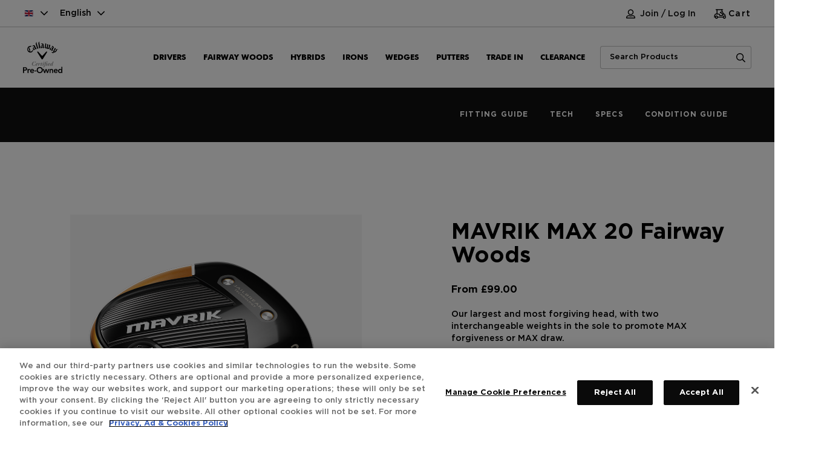

--- FILE ---
content_type: text/html;charset=UTF-8
request_url: https://eu.callawaygolfpreowned.com/gb/en-gb/clubs/fairway-woods/MAVRIK-MAX-20-Fairway-Woods/p/RM_AC21_FWMAVRKMAX
body_size: 26039
content:
<!DOCTYPE html>
<html lang="English">
<head>

	<!-- OneTrust Cookies Consent Notice start -->
		<script type="text/javascript" src="/ruxitagentjs_ICA7NVfghqrux_10327251022105625.js" data-dtconfig="app=a55a0593961b3022|owasp=1|featureHash=ICA7NVfghqrux|rdnt=1|uxrgce=1|cuc=imvpjzsi|mel=100000|dpvc=1|md=mdcc1=a#account-menu ^rb span|srad=0|lastModification=1765217416331|tp=500,50,0|srbbv=2|agentUri=/ruxitagentjs_ICA7NVfghqrux_10327251022105625.js|reportUrl=/rb_bf61837tdv|rid=RID_-354860890|rpid=-1111268243|domain=callawaygolfpreowned.com"></script><script src="https://cdn.cookielaw.org/scripttemplates/otSDKStub.js"  type="text/javascript" charset="UTF-8" data-domain-script="dc66095b-73fc-43b6-bec1-d744dbb4379a" defer></script>
		<script type="text/javascript">
		function OptanonWrapper() { }
		</script>
		<!-- OneTrust Cookies Consent Notice end -->
	<link rel="preconnect" href="//cdn.dynamicyield.com">
<link rel="preconnect" href="//st.dynamicyield.com">
<link rel="preconnect" href="//rcom.dynamicyield.com">
<link rel="dns-prefetch" href="//cdn.dynamicyield.com">
<link rel="dns-prefetch" href="//st.dynamicyield.com">
<link rel="dns-prefetch" href="//rcom.dynamicyield.com">
<link rel="stylesheet" href="https://cdnjs.cloudflare.com/ajax/libs/Swiper/8.2.4/swiper-bundle.css" />
<script type = "text/javascript" >
    // <![CDATA[
    window.DY = window.DY || {};
    var productCode = 'RM_AC21_FWMAVRKMAX';
    var productList = [productCode];
    if ('en_GB' != '') {
        DY.recommendationContext = {type: 'PRODUCT', data: productList, lng: 'en_GB'};
    } else {
        DY.recommendationContext = {type: 'PRODUCT', data: productList};
    }
    // ]]>
</script>
<script type="text/javascript" src="//cdn.dynamicyield.com/api/8778021/api_dynamic.js" defer></script>
<script type="text/javascript" src="//cdn.dynamicyield.com/api/8778021/api_static.js" defer></script>
<script src="https://cdnjs.cloudflare.com/ajax/libs/Swiper/8.2.4/swiper-bundle.min.js" defer></script>

<script type = "text/javascript" >
    /*<![CDATA[*/

    // PURCHASE EVENT
    var dynamicyieldpurchase = { event: {} };
    dynamicyieldpurchase.event.orderCode = '';
    dynamicyieldpurchase.event.orderPrice = parseFloat('');
    dynamicyieldpurchase.event.orderCurrency = '';
    dynamicyieldpurchase.event.entriesCount = parseInt('');
    dynamicyieldpurchase.event.productCodes = [];
    dynamicyieldpurchase.event.productQuantities = [];
    dynamicyieldpurchase.event.productPrices = [];
    

    // ADD TO CART, REMOVE FROM CART, SYNC CART CONTENT EVENTS
    var dynamicyieldaddtocart = { event: {} };
    dynamicyieldaddtocart.event.productPrice = parseFloat('99.0');
    dynamicyieldaddtocart.event.productCurrency = 'GBP';
    dynamicyieldaddtocart.event.productCode = 'RM_AC21_FWMAVRKMAX';
    dynamicyieldaddtocart.event.entriesCount = '';
    dynamicyieldaddtocart.event.productCodes = [];
    dynamicyieldaddtocart.event.productQuantities = [];
    dynamicyieldaddtocart.event.productPrices = [];
    

    // SIGNUP, LOGIN EVENT
    var dynamicyieldsignup = { event: {} };
    dynamicyieldsignup.event.hashedUserEmail = '';

    // FILTER ITEMS EVENT
     var dynamicyieldfilteritems = { event: {} };
    dynamicyieldfilteritems.event.facetCodes = [];
    

    // CHANGE ATTRIBUTE EVENT
    var dynamicyieldchangeattribute = { event: {} };
    dynamicyieldchangeattribute.event.selectedCodes = [];
    dynamicyieldchangeattribute.event.selectedValues = [];
    

    /*]]>*/
</script><title>
		MAVRIK MAX 20 Fairway Woods | CPQConfigurableCategory | Official Callaway Golf Preowned Site</title>

	













    <script>
        vice= {
        config: {
            viceAccountId: 'callawaygolf', viceSiteId: 'callawaygolfpreownedeu', viceZoneId: '', viceSectionId: ''
            }
        }
    </script>
    <script src='//vice-prod.sdiapi.com/vice_loader/callawaygolf/callawaygolfpreownedeu' defer></script>




<meta http-equiv="Content-Type" content="text/html; charset=utf-8"/>
	<meta http-equiv="X-UA-Compatible" content="IE=edge">
	<meta charset="utf-8">
	<meta name="viewport" content="width=device-width, initial-scale=1, user-scalable=no">

	<script type="text/javascript">
		  
							dataLayer = [ {
								'pageCategory' : 'PDP',
								'CGID' : '',
								'Email_SHA256_HASH_' :'',
								'LoginStatus' : 'Not logged-in',
								'websiteSection' : 'GOLF'
							} ];
				</script>

<script type="text/javascript">
      
                                                        dataLayer.push({ ecommerce: null });
                                                        dataLayer.push ({
                                                        	event:"view_item_list",
                                                        	ecommerce: {
                                                        	  items: [
                                                        	        
                  {
                  item_id: "P0000000109377",
                  item_name: "MAVRIK MAX 20 Fairway Woods",
                  index:"0",
                  item_brand: "Callaway",
                  item_category2: "PO_FAIRWAYWOODS",
                  item_category: "clubs",
                  
                  item_gender: "MALE",
                  
                          price:"99.0",
                      
                  priceCurrency:"GBP",
                  priceValidUntil:"2026-02-04",
                  quantity:1,
                  
                          discount:'0.0',
                      
                  }
              ,
                                                        		               
                  {
                  item_id: "P0000000109375",
                  item_name: "MAVRIK MAX 20 Fairway Woods",
                  index:"1",
                  item_brand: "Callaway",
                  item_category2: "PO_FAIRWAYWOODS",
                  item_category: "clubs",
                  
                  item_gender: "MALE",
                  
                          price:"99.0",
                      
                  priceCurrency:"GBP",
                  priceValidUntil:"2026-02-04",
                  quantity:1,
                  
                          discount:'0.0',
                      
                  }
              ,
                                                        		               
                                                        	  ]
                                                       		 }
                                                        	});
                                                     // Needs to be removed after Ga4 Migration
                                                        
                                                        dataLayer.push({
                                                 	       'event': 'eec.detailclick',
                                                 	       'ecommerce': {
                                                 	         'click': {
                                                 	           'actionField':{'list':'Search Results'},
                                                 	           'products': [
                                                 	   			
                                                 	            ]
                                                 	          }
                                                 	        },

                                                 	     });

                                                     dataLayer.push({
                                                         event: 'eec.detail',
                                                         "ecommerce": {
                                                             "detail": {
                                                                 "products": [
                                                                     
                                                                 ]
                                                             }
                                                         }
                                                     });
                                                     
                      function gtmRemoveFromCart(params, entryPrice){
                       dataLayer.push({ ecommerce: null });
                         dataLayer.push ({
                            event:"remove_from_cart",
                            ecommerce: {
                            currency:'GBP',
                            value: entryPrice,
                              items: params
                                }
                                });
                      }

                      function gtmSelectItem(params){
                       dataLayer.push({ ecommerce: null });
                         dataLayer.push ({
                            event:"select_item",

                            ecommerce: {
                              items: params
                                }
                                });
                      }
                      function gtmAddToCart(params){
                     dataLayer.push({ ecommerce: null });
                          	dataLayer.push ({
                          		event:"add_to_cart",

                          		ecommerce: {
                          			currency:'GBP',
                                	value:'0',
                          		  items: params
                          	    	}
                          	    	});
                          }
                    function gtmAddToCartEvent(params, purchaseValue){
                        dataLayer.push({ ecommerce: null });
                          	dataLayer.push ({
                          		event:"add_to_cart",

                          		ecommerce: {
                          			currency:'GBP',
                                	value: purchaseValue,
                          		    items: params
                          	    }
                          	 });
                          }

                          function promotionPopUpModal(creative_slot,creativeName,promotion_name){
                           dataLayer.push({ ecommerce: null });
                             	dataLayer.push ({
                             	    currency:'GBP',
                                    event:"view_promotion",
                                    "creative_slot":creative_slot,
                                    "creativeName":creativeName,
                                    "promotion_name":promotion_name
                           });
                          }
                           function promotionSelectEvent(params){
                            dataLayer.push({ ecommerce: null });
                             	dataLayer.push ({
                                 event:"select_promotion",
                                  ecommerce: {
                                   currency:'GBP',
                                   items: params
                                  }
                                 });
                           }
                           function promotionEvent(creative_slot,creativeName){
                            dataLayer.push({ ecommerce: null });
                             	dataLayer.push ({
                                 event:"view_promotion",
                                 currency:'GBP',
                                  "creative_slot":creative_slot,
                                  "creative_name":creativeName,
                                  "promotion_name":creativeName
                                 });
                           }




                         function vieItemEvent(params,price){
                           dataLayer.push({ ecommerce: null });
                             	dataLayer.push ({
                                 event:"view_item",
                                  ecommerce: {
                                   currency:'GBP',
                                   value:price,
                                   items: params
                                  }
                                 });
                           }

                            function registerEvent(uid,encryptedUid){
                                 dataLayer.push({ecommerce: null });
                                  	dataLayer.push ({
                                      event:"register_event",
                                       ecommerce: {
                                        email:uid,
                                         userId:encryptedUid
                                       }
                                      });
                                }

                          function gtmSubscriptionEvent(uid){
                                                          dataLayer.push({ecommerce: null });
                                                           	dataLayer.push ({
                                                               event:"newsletter_sign_up",
                                                                ecommerce: {
                                                                 email:uid,
                                                                  userId:uid
                                                                }
                                                               });
                                    }



                          function loginEvent(uid){
                                                          dataLayer.push({ecommerce: null });
                                                           	dataLayer.push ({
                                                               event:"login",
                                                                ecommerce: {
                                                                 email:uid,
                                                                  userId:uid
                                                                }
                                                               });
                                    }


                                                 function selectItemEvent(params,listId,listName){
                                                          dataLayer.push({ecommerce: null });
                                                           	dataLayer.push ({
                                                           	'item_list_id':listId,
                                                           	'item_list_name':listName,
                                                               event:"select_item",
                                                                ecommerce: {
                                                                'items':params
                                                           }
                                          });
                                    }
                                function addShippingInfo(shippingIfo, shippingCost){
                                    dataLayer.push({ecommerce: null });
                                         	dataLayer.push ({
                                     event:"add_shipping_info",
                                         ecommerce: {
                                        value: "0",
                                        shipping: shippingCost,
                                        shipping_tier:shippingIfo,
                                        currency: "",
                                        coupon:"",
                                        discount:"",
                                      items: [
                                    
                                 ]
                                                  }
                                  });
                                 }

   </script>




    <script>
        var googleTagManagerContainerId = 'GTM-NR4RV3Z';
        <!-- Google Tag Manager -->
        (function(w,d,s,l,i){w[l]=w[l]||[];w[l].push({'gtm.start':
                new Date().getTime(),event:'gtm.js'});var f=d.getElementsByTagName(s)[0],
            j=d.createElement(s),dl=l!='dataLayer'?'&l='+l:'';j.async=true;j.src=
            'https://www.googletagmanager.com/gtm.js?id='+i+dl;f.parentNode.insertBefore(j,f);
        })(window,document,'script','dataLayer', 'GTM-NR4RV3Z');
    <!-- End Google Tag Manager -->
    </script>


<meta name="keywords">
<meta name="description" content="Shop pre-owned MAVRIK MAX Fairway Woods online, directly from Callaway Golf. The full 2020 MAVRIK range is now available.">
<meta name="robots" content="index,follow">
<link rel="shortcut icon" type="image/x-icon" media="screen" href="/_ui/responsive/theme-alpha/images/favicon.ico" />
		



    <link rel="canonical" href="https://eu.callawaygolfpreowned.com/gb/en-gb/clubs/fairway-woods/MAVRIK-MAX-20-Fairway-Woods/p/RM_AC21_FWMAVRKMAX"/>




	<link rel="alternate" hreflang="en-IE" href="https://eu.callawaygolfpreowned.com/ie/en-gb/clubs/fairway-woods/MAVRIK-MAX-20-Fairway-Woods/p/RM_AC21_FWMAVRKMAX" />

	<link rel="alternate" hreflang="en-EE" href="https://eu.callawaygolfpreowned.com/ee/en-gb/clubs/fairway-woods/MAVRIK-MAX-20-Fairway-Woods/p/RM_AC21_FWMAVRKMAX" />

	<link rel="alternate" hreflang="fr-AT" href="https://eu.callawaygolfpreowned.com/at/fr-fr/clubs/fairway-woods/MAVRIK-MAX-20-Fairway-Woods/p/RM_AC21_FWMAVRKMAX" />

	<link rel="alternate" hreflang="de-GB" href="https://eu.callawaygolfpreowned.com/gb/de-de/clubs/fairway-woods/MAVRIK-MAX-20-Fairway-Woods/p/RM_AC21_FWMAVRKMAX" />

	<link rel="alternate" hreflang="de-SK" href="https://eu.callawaygolfpreowned.com/sk/de-de/clubs/fairway-woods/MAVRIK-MAX-20-Fairway-Woods/p/RM_AC21_FWMAVRKMAX" />

	<link rel="alternate" hreflang="de-SI" href="https://eu.callawaygolfpreowned.com/si/de-de/clubs/fairway-woods/MAVRIK-MAX-20-Fairway-Woods/p/RM_AC21_FWMAVRKMAX" />

	<link rel="alternate" hreflang="fr-NL" href="https://eu.callawaygolfpreowned.com/nl/fr-fr/clubs/fairway-woods/MAVRIK-MAX-20-Fairway-Woods/p/RM_AC21_FWMAVRKMAX" />

	<link rel="alternate" hreflang="en-IT" href="https://eu.callawaygolfpreowned.com/it/en-gb/clubs/fairway-woods/MAVRIK-MAX-20-Fairway-Woods/p/RM_AC21_FWMAVRKMAX" />

	<link rel="alternate" hreflang="fr-EE" href="https://eu.callawaygolfpreowned.com/ee/fr-fr/clubs/fairway-woods/MAVRIK-MAX-20-Fairway-Woods/p/RM_AC21_FWMAVRKMAX" />

	<link rel="alternate" hreflang="en-ES" href="https://eu.callawaygolfpreowned.com/es/en-gb/clubs/fairway-woods/MAVRIK-MAX-20-Fairway-Woods/p/RM_AC21_FWMAVRKMAX" />

	<link rel="alternate" hreflang="en-AT" href="https://eu.callawaygolfpreowned.com/at/en-gb/clubs/fairway-woods/MAVRIK-MAX-20-Fairway-Woods/p/RM_AC21_FWMAVRKMAX" />

	<link rel="alternate" hreflang="fr-IT" href="https://eu.callawaygolfpreowned.com/it/fr-fr/clubs/fairway-woods/MAVRIK-MAX-20-Fairway-Woods/p/RM_AC21_FWMAVRKMAX" />

	<link rel="alternate" hreflang="fr-ES" href="https://eu.callawaygolfpreowned.com/es/fr-fr/clubs/fairway-woods/MAVRIK-MAX-20-Fairway-Woods/p/RM_AC21_FWMAVRKMAX" />

	<link rel="alternate" hreflang="de-BE" href="https://eu.callawaygolfpreowned.com/be/de-de/clubs/fairway-woods/MAVRIK-MAX-20-Fairway-Woods/p/RM_AC21_FWMAVRKMAX" />

	<link rel="alternate" hreflang="de-FI" href="https://eu.callawaygolfpreowned.com/fi/de-de/clubs/fairway-woods/MAVRIK-MAX-20-Fairway-Woods/p/RM_AC21_FWMAVRKMAX" />

	<link rel="alternate" hreflang="fr-SE" href="https://eu.callawaygolfpreowned.com/se/fr-fr/clubs/fairway-woods/MAVRIK-MAX-20-Fairway-Woods/p/RM_AC21_FWMAVRKMAX" />

	<link rel="alternate" hreflang="en-NL" href="https://eu.callawaygolfpreowned.com/nl/en-gb/clubs/fairway-woods/MAVRIK-MAX-20-Fairway-Woods/p/RM_AC21_FWMAVRKMAX" />

	<link rel="alternate" hreflang="de-NL" href="https://eu.callawaygolfpreowned.com/nl/de-de/clubs/fairway-woods/MAVRIK-MAX-20-Fairway-Woods/p/RM_AC21_FWMAVRKMAX" />

	<link rel="alternate" hreflang="fr-SI" href="https://eu.callawaygolfpreowned.com/si/fr-fr/clubs/fairway-woods/MAVRIK-MAX-20-Fairway-Woods/p/RM_AC21_FWMAVRKMAX" />

	<link rel="alternate" hreflang="en-BE" href="https://eu.callawaygolfpreowned.com/be/en-gb/clubs/fairway-woods/MAVRIK-MAX-20-Fairway-Woods/p/RM_AC21_FWMAVRKMAX" />

	<link rel="alternate" hreflang="en-FI" href="https://eu.callawaygolfpreowned.com/fi/en-gb/clubs/fairway-woods/MAVRIK-MAX-20-Fairway-Woods/p/RM_AC21_FWMAVRKMAX" />

	<link rel="alternate" hreflang="fr-SK" href="https://eu.callawaygolfpreowned.com/sk/fr-fr/clubs/fairway-woods/MAVRIK-MAX-20-Fairway-Woods/p/RM_AC21_FWMAVRKMAX" />

	<link rel="alternate" hreflang="fr-GB" href="https://eu.callawaygolfpreowned.com/gb/fr-fr/clubs/fairway-woods/MAVRIK-MAX-20-Fairway-Woods/p/RM_AC21_FWMAVRKMAX" />

	<link rel="alternate" hreflang="de-SE" href="https://eu.callawaygolfpreowned.com/se/de-de/clubs/fairway-woods/MAVRIK-MAX-20-Fairway-Woods/p/RM_AC21_FWMAVRKMAX" />

	<link rel="alternate" hreflang="en-FR" href="https://eu.callawaygolfpreowned.com/fr/en-gb/clubs/fairway-woods/MAVRIK-MAX-20-Fairway-Woods/p/RM_AC21_FWMAVRKMAX" />

	<link rel="alternate" hreflang="fr-BE" href="https://eu.callawaygolfpreowned.com/be/fr-fr/clubs/fairway-woods/MAVRIK-MAX-20-Fairway-Woods/p/RM_AC21_FWMAVRKMAX" />

	<link rel="alternate" hreflang="fr-FI" href="https://eu.callawaygolfpreowned.com/fi/fr-fr/clubs/fairway-woods/MAVRIK-MAX-20-Fairway-Woods/p/RM_AC21_FWMAVRKMAX" />

	<link rel="alternate" hreflang="en-SE" href="https://eu.callawaygolfpreowned.com/se/en-gb/clubs/fairway-woods/MAVRIK-MAX-20-Fairway-Woods/p/RM_AC21_FWMAVRKMAX" />

	<link rel="alternate" hreflang="de-FR" href="https://eu.callawaygolfpreowned.com/fr/de-de/clubs/fairway-woods/MAVRIK-MAX-20-Fairway-Woods/p/RM_AC21_FWMAVRKMAX" />

	<link rel="alternate" hreflang="en-SI" href="https://eu.callawaygolfpreowned.com/si/en-gb/clubs/fairway-woods/MAVRIK-MAX-20-Fairway-Woods/p/RM_AC21_FWMAVRKMAX" />

	<link rel="alternate" hreflang="fr-FR" href="https://eu.callawaygolfpreowned.com/fr/fr-fr/clubs/fairway-woods/MAVRIK-MAX-20-Fairway-Woods/p/RM_AC21_FWMAVRKMAX" />

	<link rel="alternate" hreflang="en-SK" href="https://eu.callawaygolfpreowned.com/sk/en-gb/clubs/fairway-woods/MAVRIK-MAX-20-Fairway-Woods/p/RM_AC21_FWMAVRKMAX" />

	<link rel="alternate" hreflang="en-GB" href="https://eu.callawaygolfpreowned.com/gb/en-gb/clubs/fairway-woods/MAVRIK-MAX-20-Fairway-Woods/p/RM_AC21_FWMAVRKMAX" />

	<link rel="alternate" hreflang="de-EE" href="https://eu.callawaygolfpreowned.com/ee/de-de/clubs/fairway-woods/MAVRIK-MAX-20-Fairway-Woods/p/RM_AC21_FWMAVRKMAX" />

	<link rel="alternate" hreflang="de-IE" href="https://eu.callawaygolfpreowned.com/ie/de-de/clubs/fairway-woods/MAVRIK-MAX-20-Fairway-Woods/p/RM_AC21_FWMAVRKMAX" />

	<link rel="alternate" hreflang="x-default" href="https://eu.callawaygolfpreowned.com/gb/en-gb/clubs/fairway-woods/MAVRIK-MAX-20-Fairway-Woods/p/RM_AC21_FWMAVRKMAX" />

	<link rel="alternate" hreflang="de-AT" href="https://eu.callawaygolfpreowned.com/at/de-de/clubs/fairway-woods/MAVRIK-MAX-20-Fairway-Woods/p/RM_AC21_FWMAVRKMAX" />

	<link rel="alternate" hreflang="de-ES" href="https://eu.callawaygolfpreowned.com/es/de-de/clubs/fairway-woods/MAVRIK-MAX-20-Fairway-Woods/p/RM_AC21_FWMAVRKMAX" />

	<link rel="alternate" hreflang="de-IT" href="https://eu.callawaygolfpreowned.com/it/de-de/clubs/fairway-woods/MAVRIK-MAX-20-Fairway-Woods/p/RM_AC21_FWMAVRKMAX" />

	<link rel="alternate" hreflang="de-DE" href="https://eu.callawaygolfpreowned.com/de/de-de/clubs/fairway-woods/MAVRIK-MAX-20-Fairway-Woods/p/RM_AC21_FWMAVRKMAX" />

	<link rel="alternate" hreflang="en-DE" href="https://eu.callawaygolfpreowned.com/de/en-gb/clubs/fairway-woods/MAVRIK-MAX-20-Fairway-Woods/p/RM_AC21_FWMAVRKMAX" />

	<link rel="alternate" hreflang="en-PT" href="https://eu.callawaygolfpreowned.com/pt/en-gb/clubs/fairway-woods/MAVRIK-MAX-20-Fairway-Woods/p/RM_AC21_FWMAVRKMAX" />

	<link rel="alternate" hreflang="en-DK" href="https://eu.callawaygolfpreowned.com/dk/en-gb/clubs/fairway-woods/MAVRIK-MAX-20-Fairway-Woods/p/RM_AC21_FWMAVRKMAX" />

	<link rel="alternate" hreflang="en-LU" href="https://eu.callawaygolfpreowned.com/lu/en-gb/clubs/fairway-woods/MAVRIK-MAX-20-Fairway-Woods/p/RM_AC21_FWMAVRKMAX" />

	<link rel="alternate" hreflang="fr-IE" href="https://eu.callawaygolfpreowned.com/ie/fr-fr/clubs/fairway-woods/MAVRIK-MAX-20-Fairway-Woods/p/RM_AC21_FWMAVRKMAX" />

	<link rel="alternate" hreflang="en-LT" href="https://eu.callawaygolfpreowned.com/lt/en-gb/clubs/fairway-woods/MAVRIK-MAX-20-Fairway-Woods/p/RM_AC21_FWMAVRKMAX" />

	<link rel="alternate" hreflang="en-LV" href="https://eu.callawaygolfpreowned.com/lv/en-gb/clubs/fairway-woods/MAVRIK-MAX-20-Fairway-Woods/p/RM_AC21_FWMAVRKMAX" />

	<link rel="alternate" hreflang="fr-DE" href="https://eu.callawaygolfpreowned.com/de/fr-fr/clubs/fairway-woods/MAVRIK-MAX-20-Fairway-Woods/p/RM_AC21_FWMAVRKMAX" />

	<link rel="alternate" hreflang="fr-PT" href="https://eu.callawaygolfpreowned.com/pt/fr-fr/clubs/fairway-woods/MAVRIK-MAX-20-Fairway-Woods/p/RM_AC21_FWMAVRKMAX" />

	<link rel="alternate" hreflang="fr-LT" href="https://eu.callawaygolfpreowned.com/lt/fr-fr/clubs/fairway-woods/MAVRIK-MAX-20-Fairway-Woods/p/RM_AC21_FWMAVRKMAX" />

	<link rel="alternate" hreflang="de-LV" href="https://eu.callawaygolfpreowned.com/lv/de-de/clubs/fairway-woods/MAVRIK-MAX-20-Fairway-Woods/p/RM_AC21_FWMAVRKMAX" />

	<link rel="alternate" hreflang="fr-DK" href="https://eu.callawaygolfpreowned.com/dk/fr-fr/clubs/fairway-woods/MAVRIK-MAX-20-Fairway-Woods/p/RM_AC21_FWMAVRKMAX" />

	<link rel="alternate" hreflang="fr-LV" href="https://eu.callawaygolfpreowned.com/lv/fr-fr/clubs/fairway-woods/MAVRIK-MAX-20-Fairway-Woods/p/RM_AC21_FWMAVRKMAX" />

	<link rel="alternate" hreflang="de-LU" href="https://eu.callawaygolfpreowned.com/lu/de-de/clubs/fairway-woods/MAVRIK-MAX-20-Fairway-Woods/p/RM_AC21_FWMAVRKMAX" />

	<link rel="alternate" hreflang="de-LT" href="https://eu.callawaygolfpreowned.com/lt/de-de/clubs/fairway-woods/MAVRIK-MAX-20-Fairway-Woods/p/RM_AC21_FWMAVRKMAX" />

	<link rel="alternate" hreflang="fr-LU" href="https://eu.callawaygolfpreowned.com/lu/fr-fr/clubs/fairway-woods/MAVRIK-MAX-20-Fairway-Woods/p/RM_AC21_FWMAVRKMAX" />

	<link rel="alternate" hreflang="de-DK" href="https://eu.callawaygolfpreowned.com/dk/de-de/clubs/fairway-woods/MAVRIK-MAX-20-Fairway-Woods/p/RM_AC21_FWMAVRKMAX" />

	<link rel="alternate" hreflang="de-PT" href="https://eu.callawaygolfpreowned.com/pt/de-de/clubs/fairway-woods/MAVRIK-MAX-20-Fairway-Woods/p/RM_AC21_FWMAVRKMAX" />
<link rel="preconnect" href="//fonts.googleapis.com">
<link rel="preconnect" href="//fonts.gstatic.com" crossorigin>

<link rel="preload" as="font" type="font/woff2" href="/_ui/responsive/theme-alpha/fonts/Futura-Bold.woff2" crossorigin>
	<link rel="preload" as="font" type="font/woff" href="/_ui/responsive/theme-alpha/fonts/GothamBold.woff" crossorigin>
	<link rel="preload" as="font" href="/_ui/responsive/theme-alpha/fonts/fa-regular-400.woff2" crossorigin>
	<link rel="preload" as="font" href="/_ui/responsive/theme-alpha/fonts/GothamMedium.woff" crossorigin>
	<link rel="preload" as="font" href="/_ui/responsive/theme-alpha/fonts/fa-light-300.woff2" crossorigin>
	<link rel="preload" as="font" href="/_ui/responsive/theme-alpha/fonts/fa-solid-900.woff2" crossorigin>
	<link rel="preload" as="font" href="/_ui/responsive/theme-alpha/fonts/Futura-Bold_1.woff2" crossorigin>
<link rel="stylesheet" href="/_ui/responsive/theme-alpha/css/golf.css" media="screen">
	<link rel="stylesheet" href="/_ui/addons/affirmpaymentaddon/responsive/common/css/affirmpaymentaddon.css" media="screen" class="addon_common_css">
		<link rel="stylesheet" href="/_ui/addons/assistedservicestorefront/responsive/common/css/assistedservicestorefront.css" media="screen" class="addon_common_css">
		<link rel="stylesheet" href="/_ui/addons/assistedservicestorefront/responsive/common/css/storeFinder.css" media="screen" class="addon_common_css">
		<link rel="stylesheet" href="/_ui/addons/assistedservicestorefront/responsive/common/css/customer360.css" media="screen" class="addon_common_css">
		<link rel="stylesheet" href="/_ui/addons/dynamicyieldaddon/responsive/common/css/dynamicyieldaddon.css" media="screen" class="addon_common_css">
		<link rel="stylesheet" href="/_ui/addons/callawaygigyaaddon/responsive/common/css/callawaygigyaaddon.css" media="screen" class="addon_common_css">
		<link rel="stylesheet" href="/_ui/addons/smarteditaddon/responsive/common/css/smarteditaddon.css" media="screen" class="addon_common_css">
		<link rel="stylesheet" href="/_ui/addons/forteraddon/responsive/common/css/forteraddon.css" media="screen" class="addon_common_css">
		<link rel="stylesheet" href="/_ui/addons/callawayb2cproductconfigaddon/responsive/common/css/callawayb2cproductconfigaddon-additional.css" media="screen" class="addon_common_css">
		<link rel="stylesheet" href="/_ui/addons/callawayb2corderselfserviceaddon/responsive/common/css/orderselfserviceaddon.css" media="screen" class="addon_common_css">
		<script src="/_ui/shared/js/analyticsmediator.js" defer></script>
<script>
/* Google Analytics */

var googleAnalyticsTrackingId = 'your_google_analytics_tracking_id';
var _gaq = _gaq || [];
_gaq.push(['_setAccount', googleAnalyticsTrackingId]);


		_gaq.push(['_setCustomVar', 2, 'CategoryOfProduct', '', 3]);
	

(function() {
	var ga = document.createElement('script'); ga.type = 'text/javascript'; ga.async = true;
	ga.src = ('https:' == document.location.protocol ? 'https://ssl' : 'http://www') + '.google-analytics.com/ga.js';
	var s = document.getElementsByTagName('script')[0]; s.parentNode.insertBefore(ga, s);
})();


function trackAddToCart_google(productCode, quantityAdded) {
	_gaq.push(['_trackEvent', 'Cart', 'AddToCart', productCode, quantityAdded]);
}

function trackUpdateCart(productCode, initialQuantity, newQuantity) {
	if (initialQuantity != newQuantity) {
		if (initialQuantity > newQuantity) {
			_gaq.push(['_trackEvent', 'Cart', 'RemoveFromCart', productCode, initialQuantity - newQuantity]);
		} else {
			_gaq.push(['_trackEvent', 'Cart', 'AddToCart', productCode, newQuantity - initialQuantity]);
		}
	}
}

function trackRemoveFromCart(productCode, initialQuantity) {
	_gaq.push(['_trackEvent', 'Cart', 'RemoveFromCart', productCode, initialQuantity]);
}
if (window.mediator && typeof window.mediator.subscribe === 'function') {
	window.mediator.subscribe('trackAddToCart', function(data) {
		if (data.productCode && data.quantity)
		{
			trackAddToCart_google(data.productCode, data.quantity);
		}
	});

	window.mediator.subscribe('trackUpdateCart', function(data) {
		if (data.productCode && data.initialCartQuantity && data.newCartQuantity)
		{
			trackUpdateCart(data.productCode, data.initialCartQuantity, data.newCartQuantity);
		}
	});

	window.mediator.subscribe('trackRemoveFromCart', function(data) {
		if (data.productCode && data.initialCartQuantity)
		{
			trackRemoveFromCart(data.productCode, data.initialCartQuantity);
		}
	});
} else {
	console.error("window.mediator.subscribe is not available.");
}

</script>





  








                              <script>!function(a){var e="https://s.go-mpulse.net/boomerang/",t="addEventListener";if("False"=="True")a.BOOMR_config=a.BOOMR_config||{},a.BOOMR_config.PageParams=a.BOOMR_config.PageParams||{},a.BOOMR_config.PageParams.pci=!0,e="https://s2.go-mpulse.net/boomerang/";if(window.BOOMR_API_key="L878H-Y4MQE-RHPVA-S84F4-QAZM3",function(){function n(e){a.BOOMR_onload=e&&e.timeStamp||(new Date).getTime()}if(!a.BOOMR||!a.BOOMR.version&&!a.BOOMR.snippetExecuted){a.BOOMR=a.BOOMR||{},a.BOOMR.snippetExecuted=!0;var i,_,o,r=document.createElement("iframe");if(a[t])a[t]("load",n,!1);else if(a.attachEvent)a.attachEvent("onload",n);r.src="javascript:void(0)",r.title="",r.role="presentation",(r.frameElement||r).style.cssText="width:0;height:0;border:0;display:none;",o=document.getElementsByTagName("script")[0],o.parentNode.insertBefore(r,o);try{_=r.contentWindow.document}catch(O){i=document.domain,r.src="javascript:var d=document.open();d.domain='"+i+"';void(0);",_=r.contentWindow.document}_.open()._l=function(){var a=this.createElement("script");if(i)this.domain=i;a.id="boomr-if-as",a.src=e+"L878H-Y4MQE-RHPVA-S84F4-QAZM3",BOOMR_lstart=(new Date).getTime(),this.body.appendChild(a)},_.write("<bo"+'dy onload="document._l();">'),_.close()}}(),"".length>0)if(a&&"performance"in a&&a.performance&&"function"==typeof a.performance.setResourceTimingBufferSize)a.performance.setResourceTimingBufferSize();!function(){if(BOOMR=a.BOOMR||{},BOOMR.plugins=BOOMR.plugins||{},!BOOMR.plugins.AK){var e=""=="true"?1:0,t="",n="aoitmmqxyzex62lqzttq-f-3217cca79-clientnsv4-s.akamaihd.net",i="false"=="true"?2:1,_={"ak.v":"39","ak.cp":"904970","ak.ai":parseInt("575795",10),"ak.ol":"0","ak.cr":10,"ak.ipv":4,"ak.proto":"h2","ak.rid":"3e54d3eb","ak.r":47376,"ak.a2":e,"ak.m":"dsca","ak.n":"essl","ak.bpcip":"3.145.54.0","ak.cport":45084,"ak.gh":"23.200.85.112","ak.quicv":"","ak.tlsv":"tls1.3","ak.0rtt":"","ak.0rtt.ed":"","ak.csrc":"-","ak.acc":"","ak.t":"1769000167","ak.ak":"hOBiQwZUYzCg5VSAfCLimQ==UNUetRwuqDKdpxnh9jjmzYKDI5t3Y51mcm0gOUWZbmGykHfSWKpw5MvvpGBNk14ENaBQlfFxxBcEUhfFqQRaS7tl/Jrnt3QDUIU2IdHztiaIlaCyyre3uK/LzrMAVv/jJL4jOXmT7/axeOJwk5S3phvKDIykt3u9X2uTWzKvWf54KVv7pp7DIRdzshZuJkAbewQcMLgigYnpyTSTxEMzpe7ly6F7zdC6EmKcABFvZfJJHpT/7l61nUXFv+5ofs77mrAaqQRBjyropvfbJb2dfSs8HBM2pn+OKtJoDfgB2t5YmNBaJeockTFmo+CviFX1zZyhEeMC15FGS0E//2xEf6TD+364Yhhzel2jAvaaKIXzldKuj2dGAdnULkqI+dT1KxBFLb53QxqZejmfdzxNyTwZP/ZIz8cEMG4oSxdRUCs=","ak.pv":"23","ak.dpoabenc":"","ak.tf":i};if(""!==t)_["ak.ruds"]=t;var o={i:!1,av:function(e){var t="http.initiator";if(e&&(!e[t]||"spa_hard"===e[t]))_["ak.feo"]=void 0!==a.aFeoApplied?1:0,BOOMR.addVar(_)},rv:function(){var a=["ak.bpcip","ak.cport","ak.cr","ak.csrc","ak.gh","ak.ipv","ak.m","ak.n","ak.ol","ak.proto","ak.quicv","ak.tlsv","ak.0rtt","ak.0rtt.ed","ak.r","ak.acc","ak.t","ak.tf"];BOOMR.removeVar(a)}};BOOMR.plugins.AK={akVars:_,akDNSPreFetchDomain:n,init:function(){if(!o.i){var a=BOOMR.subscribe;a("before_beacon",o.av,null,null),a("onbeacon",o.rv,null,null),o.i=!0}return this},is_complete:function(){return!0}}}}()}(window);</script></head>

<body class="page-productDetails pageType-ProductPage template-pages-product-productLayout2Page  smartedit-page-uid-productDetails smartedit-page-uuid-eyJpdGVtSWQiOiJwcm9kdWN0RGV0YWlscyIsImNhdGFsb2dJZCI6ImNnYjJjLXVrQ29udGVudENhdGFsb2ciLCJjYXRhbG9nVmVyc2lvbiI6Ik9ubGluZSJ9 smartedit-catalog-version-uuid-cgb2c-ukContentCatalog/Online  language-en_GB site-cgb2c-uk brandType-GOLF">




<!-- Google Tag Manager (noscript) -->
<noscript><iframe src="https://www.googletagmanager.com/ns.html?id=GTM-NR4RV3Z"
                  height="0" width="0" style="display:none;visibility:hidden"></iframe></noscript>
<!-- End Google Tag Manager (noscript) -->


<div style="display:none"><h3>MAVRIK MAX 20 Fairway Woods | CPQConfigurableCategory | Official Callaway Golf Preowned Site</h3></div>
	<main data-currency-iso-code="GBP">

			<a href="#skip-to-content" class="skiptocontent" data-role="none"></a>
				<a href="#skiptonavigation" class="skiptonavigation" data-role="none"></a>
			<div data-cdcvalue="true" id="dataCdcenabled" class="hidden"></div>
<input type="hidden" id="hiddenKrSiteID" name="hiddenKrSiteID" value="cgb2c-kr">
  <header id="header" class="">
    <div class="callaway-hdrWrap">
        <!-- Main header starts -->
        <div class="callaway-main-header">
            <div class="callaway-main-headerWrap">
                <!-- Top header starts -->
                <section class="callaway-top-header" id="header-topheader-container">
                    <div class="callaway-top-headerWrap">
                      <!-- Top left header -->
                      <div class="callaway-topleft-header" id="header-language-region">
                        <div class="row selector-row none-medium-device">
                          <div id="header-country" class="col-xs-6 col-md-6 footer__dropdown" data-stores='[{"isocode":"AT","name":"Austria","storeId":"cgb2c-at"},{"isocode":"BE","name":"Belgium","storeId":"cgb2c-be"},{"isocode":"DK","name":"Denmark","storeId":"cgb2c-dk"},{"isocode":"EE","name":"Estonia","storeId":"cgb2c-ee"},{"isocode":"FI","name":"Finland","storeId":"cgb2c-fi"},{"isocode":"FR","name":"France","storeId":"cgb2c-fr"},{"isocode":"DE","name":"Germany","storeId":"cgb2c-de"},{"isocode":"IE","name":"Ireland","storeId":"cgb2c-ie"},{"isocode":"IT","name":"Italy","storeId":"cgb2c-it"},{"isocode":"LV","name":"Latvia","storeId":"cgb2c-lv"},{"isocode":"LT","name":"Lithuania","storeId":"cgb2c-lt"},{"isocode":"LU","name":"Luxembourg","storeId":"cgb2c-lu"},{"isocode":"NL","name":"Netherlands","storeId":"cgb2c-nl"},{"isocode":"PT","name":"Portugal","storeId":"cgb2c-pt"},{"isocode":"SK","name":"Slovakia","storeId":"cgb2c-sk"},{"isocode":"SI","name":"Slovenia","storeId":"cgb2c-si"},{"isocode":"ES","name":"Spain","storeId":"cgb2c-es"},{"isocode":"SE","name":"Sweden","storeId":"cgb2c-se"},{"isocode":"GB","name":"United Kingdom","storeId":"cgb2c-uk"}]'>
                              <script>
	var countryLabel = 'Select A Region';
</script>

<form id="country-form" action="/gb/en-gb/_s/country" method="post"><div class="form-group country-form-div">

			<select name="storeId" id="country-selector" class="form-control">
					<option value="cgb2c-at"
							
							data-imgurl="/_ui/responsive/theme-alpha/images/eu_countries/cgb2c-at.svg">
							Austria</option>
					<option value="cgb2c-be"
							
							data-imgurl="/_ui/responsive/theme-alpha/images/eu_countries/cgb2c-be.svg">
							Belgium</option>
					<option value="cgb2c-dk"
							
							data-imgurl="/_ui/responsive/theme-alpha/images/eu_countries/cgb2c-dk.svg">
							Denmark</option>
					<option value="cgb2c-ee"
							
							data-imgurl="/_ui/responsive/theme-alpha/images/eu_countries/cgb2c-ee.svg">
							Estonia</option>
					<option value="cgb2c-fi"
							
							data-imgurl="/_ui/responsive/theme-alpha/images/eu_countries/cgb2c-fi.svg">
							Finland</option>
					<option value="cgb2c-fr"
							
							data-imgurl="/_ui/responsive/theme-alpha/images/eu_countries/cgb2c-fr.svg">
							France</option>
					<option value="cgb2c-de"
							
							data-imgurl="/_ui/responsive/theme-alpha/images/eu_countries/cgb2c-de.svg">
							Germany</option>
					<option value="cgb2c-ie"
							
							data-imgurl="/_ui/responsive/theme-alpha/images/eu_countries/cgb2c-ie.svg">
							Ireland</option>
					<option value="cgb2c-it"
							
							data-imgurl="/_ui/responsive/theme-alpha/images/eu_countries/cgb2c-it.svg">
							Italy</option>
					<option value="cgb2c-lv"
							
							data-imgurl="/_ui/responsive/theme-alpha/images/eu_countries/cgb2c-lv.svg">
							Latvia</option>
					<option value="cgb2c-lt"
							
							data-imgurl="/_ui/responsive/theme-alpha/images/eu_countries/cgb2c-lt.svg">
							Lithuania</option>
					<option value="cgb2c-lu"
							
							data-imgurl="/_ui/responsive/theme-alpha/images/eu_countries/cgb2c-lu.svg">
							Luxembourg</option>
					<option value="cgb2c-nl"
							
							data-imgurl="/_ui/responsive/theme-alpha/images/eu_countries/cgb2c-nl.svg">
							Netherlands</option>
					<option value="cgb2c-pt"
							
							data-imgurl="/_ui/responsive/theme-alpha/images/eu_countries/cgb2c-pt.svg">
							Portugal</option>
					<option value="cgb2c-sk"
							
							data-imgurl="/_ui/responsive/theme-alpha/images/eu_countries/cgb2c-sk.svg">
							Slovakia</option>
					<option value="cgb2c-si"
							
							data-imgurl="/_ui/responsive/theme-alpha/images/eu_countries/cgb2c-si.svg">
							Slovenia</option>
					<option value="cgb2c-es"
							
							data-imgurl="/_ui/responsive/theme-alpha/images/eu_countries/cgb2c-es.svg">
							Spain</option>
					<option value="cgb2c-se"
							
							data-imgurl="/_ui/responsive/theme-alpha/images/eu_countries/cgb2c-se.svg">
							Sweden</option>
					<option value="cgb2c-uk"
							selected="selected"
							data-imgurl="/_ui/responsive/theme-alpha/images/eu_countries/cgb2c-uk.svg">
							United Kingdom</option>
					</select>
			</div>
	<div>
<input type="hidden" name="CSRFToken" value="18b27c41-dc2b-43e8-b9b2-844995dba895" />
</div></form></div>
                          <div id="header-lang" class="col-xs-6 col-md-6 footer__dropdown">
                              <script>
	var languageLabel = 'Select A Language';
</script>

<form id="lang-form" action="/gb/en-gb/_s/language" method="post"><div class="form-group language-form-div">
			

			<select name="code" id="lang-selector" class="form-control">
					<option value="en_GB" selected="selected"
									lang="en_GB">
									English</option>
							<option value="fr_FR" lang="fr_FR">
									French</option>
							<option value="de_DE" lang="de_DE">
									German</option>
							</select>
			</div>
	<div>
<input type="hidden" name="CSRFToken" value="18b27c41-dc2b-43e8-b9b2-844995dba895" />
</div></form></div>
                          </div>
                      </div>

                        <div class="callaway-topright-header" id="header-login-cart">
                            <div class="callaway-linkright-header none-medium-device callaway-linkright-login">
                                <a href="/my-account/update-profile"  class="header-user-icon" aria-label="Join / Log In">
                                    <img src="/_ui/responsive/theme-alpha/images/cakk/profile.svg">
                                    <span>
                                        <a href="/gb/en-gb/login" class="header-login-link" >
                                                    Join /
                                                    Log In</a>
                                            </span>
                                </a>
                                </div>
                            <div class="callaway-linkright-header callaway-linkright-cart">
                                <div class="callaway-search-icon none-desktop">
                                    <button title="Search" role="button" class="callaway-search-img" id="searchBtn" onclick="searchData();" href="javascript:;" trap="event">
                                        <img src="/_ui/responsive/theme-alpha/images/cakk/search.svg">
                                    </button>
                                    <button title="Search" role="button" class="callaway-fixedsearch-img none-medium-device" id="searchBtn" onclick="searchData();" href="javascript:;" trap="event">
                                      <img src="/_ui/responsive/theme-alpha/images/cakk/search.svg">
                                    </button>
                                    <button title="Search" role="button" class="callaway-fixedsearch-close" tabindex=-1>
                                        <i class="fal fa-times"></i>
                                    </button>
                                </div>
                                <a href="/gb/en-gb/cart" class="js-cart-refresher" aria-label="Cart" title="Cart" data-mini-cart-refresh-url="/gb/en-gb/cart/miniCart/SUBTOTAL">
 <img src="/_ui/responsive/theme-alpha/images/cakk/cart.svg" alt="Cart Icon">
 <span class="cart-text">Cart</span>
 <span class="cart-count"></span>
 </a>
<button id="mobile-menu-icon" class="none-desktop">
                                  <div class="callaway-hd-lftMenu">
                                      <i class="fal fa-bars"></i>
                                  </div>
                                  <div class="callaway-hdsideMenuClose">
                                      <div class="sideMenu-closeBtn cursorPointer">
                                          <i class="fal fa-times"></i>
                                      </div>
                                  </div>
                                </button>
                            </div>
                        </div>
                    </div>
                </section>
                <section id="mobile-mid-container" class="callaway-logo-header none-desktop">
                    
                    <div class="callaway-logo none-desktop" id="site-logo-mobile">
                          <div class="golf-main-logo">
                          <div class="yCmsComponent yComponentWrapper">
<a class="callaway-link-header" href="/gb/en-gb/">
						<img loading="lazy" src="/medias/CallawayLogo.svg?context=bWFzdGVyfGltYWdlc3wyOTk5NnxpbWFnZS9zdmcreG1sfGltYWdlcy9oYTgvaGRkLzg4ODU2MTkxNjMxNjYuc3ZnfDlmNzdkNDYyODk1N2QxYzAzYzFlZThmZDcxZmE4NGI1NjNmMjJjZjI4MGFhMzQwYzgyNmE4MDFkZGFlZmQwNGI" alt="">
					</a>
				</div><div class="yCmsComponent yComponentWrapper">
<div class="content"><style>a.callaway-link-header img {max-width:100% !important;}</style></div></div></div>
                    </div>
                        <div class="callaway-logo-headerWrap">
                          <div class="callaway-logo none-medium-device">
                            <div class="yCmsComponent yComponentWrapper">
<a class="callaway-link-header" href="/gb/en-gb/">
						<img loading="lazy" src="/medias/CallawayLogo.svg?context=bWFzdGVyfGltYWdlc3wyOTk5NnxpbWFnZS9zdmcreG1sfGltYWdlcy9oYTgvaGRkLzg4ODU2MTkxNjMxNjYuc3ZnfDlmNzdkNDYyODk1N2QxYzAzYzFlZThmZDcxZmE4NGI1NjNmMjJjZjI4MGFhMzQwYzgyNmE4MDFkZGFlZmQwNGI" alt="">
					</a>
				</div><div class="yCmsComponent yComponentWrapper">
<div class="content"><style>a.callaway-link-header img {max-width:100% !important;}</style></div></div></div>
                          <section class="callaway-header-search">
                            <div class="callaway-header-search-wrap">
                              <label for="gsearch"> </label>
                              <div class="ui-front">
	  <form name="search_form_CgukSearchBoxComponent" method="get"
		action="/gb/en-gb/search/" id="js-site-seach-form">
		<button class="btn btn-link js_search_button hide_desktop" id="js-site-search-button" type="submit"
		data-action="/gb/en-gb/search/">
						</button>
		<input type="text" id="js-site-search-input"
					class=" search-input js-site-search-input" name="text" value=""
                    maxlength="100" placeholder="Search Products"
					data-options="{
						&#034;autocompleteUrl&#034; : &#034;/gb/en-gb/search/autocomplete/CgukSearchBoxComponent&#034;,
						&#034;minCharactersBeforeRequest&#034; : &#034;3&#034;,
						&#034;waitTimeBeforeRequest&#034; : &#034;500&#034;,
						&#034;displayProductImages&#034; : &#034;true&#034;
					}">
			</form>
	<div id="ajax_load_search_results">
	</div>
</div>
<div class="callaway-search-icon none-medium-device">
                                <button title="Search" role="button" class="callaway-search-img" id="searchBtn" onclick="searchData();" href="javascript:;" trap="event">
                                    <img src="/_ui/responsive/theme-alpha/images/cakk/search.svg">
                                </button>
                                <button title="Search" role="button" class="callaway-fixedsearch-img" id="searchBtn" onclick="searchData();" href="javascript:;" trap="event">
                                      <img src="/_ui/responsive/theme-alpha/images/cakk/search.svg">
                                </button>
                                <button title="Search" role="button" class="callaway-fixedsearch-close" tabindex=-1>
                                    <i class="fal fa-times"></i>
                                </button>
                              </div>
                            </div>
                            <div class="callaway-openSearch" id="callaway-openSearch" tabindex=-1></div>
                          </section>
                          <div class="callaway-openSearch-mobile" id="callaway-openSearch-mobile">
                            <div class="callaway-openSearch-mobileWrap">
                              <div class="callaway-search-mobileInput">
                                <label for="gsearch">Search </label>
                                <input type="search" id="msearch" class="customInputs callaway-searchClassmob none-desktop" autocomplete="off" trap="event" aria-describedby="Type to search" name="search" placeholder="Search" onkeyup="getAutoSuggestionsBrand(event,3)">
                                <div class="callaway-search-iconmob">
                                  <button title="Search" role="button" class="callaway-search-imgClass">
                                      <i class="far fa-search"></i>
                                  </button>
                                  <button title="Search" role="button" class="callaway-fixedsearch-closeClass">
                                      <i class="fal fa-times"></i>
                                  </button>
                                </div>
                              </div>
                              <div class="callaway-search-mobileContent"></div>
                            </div>
                          </div>
                        </div>
                  </section>
                  <section class="callaway-menu-header none-medium-device" id="header-meganav-container">
                      <div class="callaway-fixed-logo">
                          <div class="callaway-golf-fixed-logo">
                          <div class="yCmsComponent yComponentWrapper">
<a class="callaway-link-header" href="/gb/en-gb/">
						<img loading="lazy" src="/medias/CallawayLogo.svg?context=bWFzdGVyfGltYWdlc3wyOTk5NnxpbWFnZS9zdmcreG1sfGltYWdlcy9oYTgvaGRkLzg4ODU2MTkxNjMxNjYuc3ZnfDlmNzdkNDYyODk1N2QxYzAzYzFlZThmZDcxZmE4NGI1NjNmMjJjZjI4MGFhMzQwYzgyNmE4MDFkZGFlZmQwNGI" alt="">
					</a>
				</div><div class="yCmsComponent yComponentWrapper">
<div class="content"><style>a.callaway-link-header img {max-width:100% !important;}</style></div></div></div>
                    </div>
                    <div class="callaway-menu-headerWrap  none-medium-device">
	<nav>
		<ul class="callaway-hdMenuOptions">
			<li
									class="callaway-hdhoverTxt cursorPointer g-menu-items content-empty"><a
									href="/c/PO_DRIVERS" class="main-menu" role="button"
									title="" style="color:">Drivers</a>
						<li
									class="callaway-hdhoverTxt cursorPointer g-menu-items content-empty"><a
									href="/c/PO_FAIRWAYWOODS" class="main-menu" role="button"
									title="" style="color:">FAIRWAY WOODS</a>
						<li
									class="callaway-hdhoverTxt cursorPointer g-menu-items content-empty"><a
									href="/c/PO_HYBRIDS" class="main-menu" role="button"
									title="" style="color:">HYBRIDS</a>
						<li
									class="callaway-hdhoverTxt cursorPointer g-menu-items content-empty"><a
									href="/c/PO_IRONS" class="main-menu" role="button"
									title="" style="color:">Irons</a>
						<li
									class="callaway-hdhoverTxt cursorPointer g-menu-items content-empty"><a
									href="/c/PO_WEDGES" class="main-menu" role="button"
									title="" style="color:">WEDGES</a>
						<li
									class="callaway-hdhoverTxt cursorPointer g-menu-items content-empty"><a
									href="/c/PO_PUTTERS" class="main-menu" role="button"
									title="" style="color:">PUTTERS</a>
						<li
									class="callaway-hdhoverTxt cursorPointer g-menu-items content-empty"><a
									href="/c/tradeIn" class="main-menu" role="button"
									title="" style="color:">TRADE IN</a>
						<li class="callaway-hdhoverTxt cursorPointer g-menu-items">
									<a href="/c/c" class="main-menu" role="button" title="" style="color:">Clearance</a>
										<div class="callaway-menu-dropdown">

									<div class="callaway-menu-dropdownContent golf-menu-dropdownContent">
											<div class="callaway-menu-column golf-menu-column ">

															<ul>
																<li class="callaway-menu-title"><a href="/c/c">View All</a></li>
																		<li class="callaway-menu-text"><a href="/c/cdr">Drivers</a></li>
																				<li class="callaway-menu-text"><a href="/c/cfw">Fairway Woods</a></li>
																				<li class="callaway-menu-text"><a href="/c/chy">Hybrids</a></li>
																				<li class="callaway-menu-text"><a href="/c/cir">Irons</a></li>
																				<li class="callaway-menu-text"><a href="/c/cwg">Wedges</a></li>
																				<li class="callaway-menu-text"><a href="/c/cpt">Putters</a></li>
																				</ul>
														</div>
													</div>
											<div class="callaway-header-promo">
												<div class="callaway-header-promo-wrap">
												</div>
											</div>
											</div>
									</li>
							</ul>
	</nav>
</div>


<ul class="callaway-hdsideMenuOptList sidemenu-level-1 none-desktop">
	<li><a href="/c/PO_DRIVERS" class="cursorPointer" role="button" title="" style="color:">Drivers</a><ul class="sidemenu-level-2"></ul></li>
					<li><a href="/c/PO_FAIRWAYWOODS" class="cursorPointer" role="button" title="" style="color:">FAIRWAY WOODS</a><ul class="sidemenu-level-2"></ul></li>
					<li><a href="/c/PO_HYBRIDS" class="cursorPointer" role="button" title="" style="color:">HYBRIDS</a><ul class="sidemenu-level-2"></ul></li>
					<li><a href="/c/PO_IRONS" class="cursorPointer" role="button" title="" style="color:">Irons</a><ul class="sidemenu-level-2"></ul></li>
					<li><a href="/c/PO_WEDGES" class="cursorPointer" role="button" title="" style="color:">WEDGES</a><ul class="sidemenu-level-2"></ul></li>
					<li><a href="/c/PO_PUTTERS" class="cursorPointer" role="button" title="" style="color:">PUTTERS</a><ul class="sidemenu-level-2"></ul></li>
					<li><a href="/c/tradeIn" class="cursorPointer" role="button" title="" style="color:">TRADE IN</a><ul class="sidemenu-level-2"></ul></li>
					<li>
				<a class="cursorPointer" role="button" title="Clearance" style="color:">Clearance</a>
				<ul class="sidemenu-level-2">
					<li><a class="callaway-menu-arrow callaway-boldTxt" role="button" title="Clearance">Clearance</a></li>
						<li><a class="sidemenu-columnheader" href="/c/c">View All</a></li>
						<li>
						<li><a role="button" href="/c/cdr">Drivers</a></li>
										<li><a role="button" href="/c/cfw">Fairway Woods</a></li>
										<li><a role="button" href="/c/chy">Hybrids</a></li>
										<li><a role="button" href="/c/cir">Irons</a></li>
										<li><a role="button" href="/c/cwg">Wedges</a></li>
										<li><a role="button" href="/c/cpt">Putters</a></li>
										<ul class="sidemenu-level-3">
							<li><a role="button" href="/c/cdr">Drivers</a></li>
										<li><a role="button" href="/c/cfw">Fairway Woods</a></li>
										<li><a role="button" href="/c/chy">Hybrids</a></li>
										<li><a role="button" href="/c/cir">Irons</a></li>
										<li><a role="button" href="/c/cwg">Wedges</a></li>
										<li><a role="button" href="/c/cpt">Putters</a></li>
										</ul>
					</li>
				</ul></li>
		</ul>

<section class="callaway-header-search">
                      <div class="callaway-header-search-wrap">
                        <label for="gsearch"> </label>
                        <div class="ui-front">
	  <form name="search_form_CgukSearchBoxComponent" method="get"
		action="/gb/en-gb/search/" id="js-site-seach-form">
		<button class="btn btn-link js_search_button hide_desktop" id="js-site-search-button" type="submit"
		data-action="/gb/en-gb/search/">
						</button>
		<input type="text" id="js-site-search-input"
					class=" search-input js-site-search-input" name="text" value=""
                    maxlength="100" placeholder="Search Products"
					data-options="{
						&#034;autocompleteUrl&#034; : &#034;/gb/en-gb/search/autocomplete/CgukSearchBoxComponent&#034;,
						&#034;minCharactersBeforeRequest&#034; : &#034;3&#034;,
						&#034;waitTimeBeforeRequest&#034; : &#034;500&#034;,
						&#034;displayProductImages&#034; : &#034;true&#034;
					}">
			</form>
	<div id="ajax_load_search_results">
	</div>
</div>
<div class="callaway-search-icon none-medium-device">
                          <button title="Search" role="button" class="callaway-search-img" id="searchBtn" onclick="searchData();" href="javascript:;" trap="event">
                              <img src="/_ui/responsive/theme-alpha/images/cakk/search.svg">
                          </button>
                          <button title="Search" role="button" class="callaway-fixedsearch-img" id="searchBtn" onclick="searchData();" href="javascript:;" trap="event">
                                <img src="/_ui/responsive/theme-alpha/images/cakk/search.svg">
                          </button>
                          <button title="Search" role="button" class="callaway-fixedsearch-close" tabindex=-1>
                              <i class="fal fa-times"></i>
                          </button>
                        </div>
                      </div>
                      <div class="callaway-openSearch" id="callaway-openSearch" tabindex=-1></div>
                      <div class="callaway-openSearch-mobile" id="callaway-openSearch-mobile">
                        <div class="callaway-openSearch-mobileWrap">
                          <div class="callaway-search-mobileInput">
                            <label for="gsearch">Search</label>
                            <input type="search" id="msearch" class="customInputs callaway-searchClassmob none-desktop" autocomplete="off" trap="event" aria-describedby="Type to search" name="search" placeholder="Search" onkeyup="getAutoSuggestionsBrand(event,3)">
                            <div class="callaway-search-iconmob">
                              <button title="Search" role="button" class="callaway-search-imgClass">
                                  <i class="far fa-search"></i>
                              </button>
                              <button title="Search" role="button" class="callaway-fixedsearch-closeClass">
                                  <i class="fal fa-times"></i>
                              </button>
                            </div>
                          </div>
                          <div class="callaway-search-mobileContent"></div>
                        </div>
                      </div>
                      </section>

                  </section>

                      <section class="callaway-hdsideMenuCont none-desktop" id="header-meganav-container_mobile">
                          <div class="callaway-hdsideMenuOptCont">
                            <div class="callaway-loginMobile-details">
                                <div class="callaway-loginMobile-wrap">
                                    <h5>
                                        </h5>
                                    </div>
                            </div>
                            <div class="yCmsComponent">
<div class="callaway-menu-headerWrap  none-medium-device">
	<nav>
		<ul class="callaway-hdMenuOptions">
			<li
									class="callaway-hdhoverTxt cursorPointer g-menu-items content-empty"><a
									href="/c/PO_DRIVERS" class="main-menu" role="button"
									title="" style="color:">Drivers</a>
						<li
									class="callaway-hdhoverTxt cursorPointer g-menu-items content-empty"><a
									href="/c/PO_FAIRWAYWOODS" class="main-menu" role="button"
									title="" style="color:">FAIRWAY WOODS</a>
						<li
									class="callaway-hdhoverTxt cursorPointer g-menu-items content-empty"><a
									href="/c/PO_HYBRIDS" class="main-menu" role="button"
									title="" style="color:">HYBRIDS</a>
						<li
									class="callaway-hdhoverTxt cursorPointer g-menu-items content-empty"><a
									href="/c/PO_IRONS" class="main-menu" role="button"
									title="" style="color:">Irons</a>
						<li
									class="callaway-hdhoverTxt cursorPointer g-menu-items content-empty"><a
									href="/c/PO_WEDGES" class="main-menu" role="button"
									title="" style="color:">WEDGES</a>
						<li
									class="callaway-hdhoverTxt cursorPointer g-menu-items content-empty"><a
									href="/c/PO_PUTTERS" class="main-menu" role="button"
									title="" style="color:">PUTTERS</a>
						<li
									class="callaway-hdhoverTxt cursorPointer g-menu-items content-empty"><a
									href="/c/tradeIn" class="main-menu" role="button"
									title="" style="color:">TRADE IN</a>
						<li class="callaway-hdhoverTxt cursorPointer g-menu-items">
									<a href="/c/c" class="main-menu" role="button" title="" style="color:">Clearance</a>
										<div class="callaway-menu-dropdown">

									<div class="callaway-menu-dropdownContent golf-menu-dropdownContent">
											<div class="callaway-menu-column golf-menu-column ">

															<ul>
																<li class="callaway-menu-title"><a href="/c/c">View All</a></li>
																		<li class="callaway-menu-text"><a href="/c/cdr">Drivers</a></li>
																				<li class="callaway-menu-text"><a href="/c/cfw">Fairway Woods</a></li>
																				<li class="callaway-menu-text"><a href="/c/chy">Hybrids</a></li>
																				<li class="callaway-menu-text"><a href="/c/cir">Irons</a></li>
																				<li class="callaway-menu-text"><a href="/c/cwg">Wedges</a></li>
																				<li class="callaway-menu-text"><a href="/c/cpt">Putters</a></li>
																				</ul>
														</div>
													</div>
											<div class="callaway-header-promo">
												<div class="callaway-header-promo-wrap">
												</div>
											</div>
											</div>
									</li>
							</ul>
	</nav>
</div>


<ul class="callaway-hdsideMenuOptList sidemenu-level-1 none-desktop">
	<li><a href="/c/PO_DRIVERS" class="cursorPointer" role="button" title="" style="color:">Drivers</a><ul class="sidemenu-level-2"></ul></li>
					<li><a href="/c/PO_FAIRWAYWOODS" class="cursorPointer" role="button" title="" style="color:">FAIRWAY WOODS</a><ul class="sidemenu-level-2"></ul></li>
					<li><a href="/c/PO_HYBRIDS" class="cursorPointer" role="button" title="" style="color:">HYBRIDS</a><ul class="sidemenu-level-2"></ul></li>
					<li><a href="/c/PO_IRONS" class="cursorPointer" role="button" title="" style="color:">Irons</a><ul class="sidemenu-level-2"></ul></li>
					<li><a href="/c/PO_WEDGES" class="cursorPointer" role="button" title="" style="color:">WEDGES</a><ul class="sidemenu-level-2"></ul></li>
					<li><a href="/c/PO_PUTTERS" class="cursorPointer" role="button" title="" style="color:">PUTTERS</a><ul class="sidemenu-level-2"></ul></li>
					<li><a href="/c/tradeIn" class="cursorPointer" role="button" title="" style="color:">TRADE IN</a><ul class="sidemenu-level-2"></ul></li>
					<li>
				<a class="cursorPointer" role="button" title="Clearance" style="color:">Clearance</a>
				<ul class="sidemenu-level-2">
					<li><a class="callaway-menu-arrow callaway-boldTxt" role="button" title="Clearance">Clearance</a></li>
						<li><a class="sidemenu-columnheader" href="/c/c">View All</a></li>
						<li>
						<li><a role="button" href="/c/cdr">Drivers</a></li>
										<li><a role="button" href="/c/cfw">Fairway Woods</a></li>
										<li><a role="button" href="/c/chy">Hybrids</a></li>
										<li><a role="button" href="/c/cir">Irons</a></li>
										<li><a role="button" href="/c/cwg">Wedges</a></li>
										<li><a role="button" href="/c/cpt">Putters</a></li>
										<ul class="sidemenu-level-3">
							<li><a role="button" href="/c/cdr">Drivers</a></li>
										<li><a role="button" href="/c/cfw">Fairway Woods</a></li>
										<li><a role="button" href="/c/chy">Hybrids</a></li>
										<li><a role="button" href="/c/cir">Irons</a></li>
										<li><a role="button" href="/c/cwg">Wedges</a></li>
										<li><a role="button" href="/c/cpt">Putters</a></li>
										</ul>
					</li>
				</ul></li>
		</ul>

</div><div class="callaway-button-wrapper">
                                <div class="login-details login-mobileButtons">
                                    <i class="fas fa-user-circle"></i>
                                    <span>
                                        <a href="/gb/en-gb/login">
                                                    Join / Log In</a>
                                            </span>
                                </div>
                            </div>
                            <ul class="callaway-hdsideMenuOptList sidemenu-level-1 none-desktop country-lang-selector-cont">
                              <li>
                                <a class="cursorPointer" role="button" title='Region'><span class="selected-region-ico"></span>Region</a>
                                <ul class="sidemenu-level-2">
                                  <li>
                                    <a class="callaway-menu-arrow callaway-boldTxt" role="button" title='Select A Region'>Select A Region</a>
                                  </li>
                                  <li class="js-country-selector"></li>
                                  </ul>
                              </li>
                              <li id="js-mLanguage-select">
                                <a class="cursorPointer" role="button" title='Language' style=""><span class="selected-region-ico"></span>Language</a>
                                <ul class="sidemenu-level-2">
                                  <li>
                                    <a class="callaway-menu-arrow callaway-boldTxt" role="button" title='Select A Language'>Select A Language</a>
                                  </li>
                                  <li class="js-language-selector"></li>
                                  </ul>
                              </li>
                            </ul>
                          </div>
                    </section>
                </div>
            <div class="search-overlay"></div>
          </div>
        </div>
      </div>
      <aside class="nav_panel level-1" id="panelMiniCart" style="display: none; left: -500px;">
        <section id="miniCartHeader" class="panel_header_mobile"> </section>
        <section id="miniCartContents"> </section>
      </aside>
      <div id="loading-modal-mov">
          <img loading="lazy" src="/_ui/responsive/theme-alpha/images/CG-loader-fill.gif" />
      </div>
  </header><a id="skip-to-content"></a>
				<div class="main__inner-wrapper CallAway-mainContainer">
				<div class="global-checkout-notices">
				   <div id="global-alerts">
					</div>
				 </div>  
				<style>
.variantPickingRow > div{
    width: calc( 91vw - 150px );
    position: absolute;
    right: 0;
    z-index: 29;
    background-color:#f5f5f5;
	overflow:hidden;
	height:0px;
	transition:height .4s ease;

}
</style>

<style>
.text-accent-color {
       color: ;
}

</style>
<script type="text/javascript" src="/_ui/responsive/common/js/jquery-3.2.1.min.js"></script>
<script src="/_ui/responsive/common/js/syncscroll.js"></script>
 <script src="/_ui/responsive/common/js/acc.preownedproductpage.js"></script>
<script src="/_ui/responsive/common/js/acc.productpage.js"></script>
<input type="hidden"  id="productDetails"  data-category1='PO_FAIRWAYWOODS' data-category2='clubs' data-category3='' data-productname='MAVRIK MAX 20 Fairway Woods' data-brand="GOLF"
data-gender="MALE"   data-baseproduct="RM_AC21_FWMAVRKMAX" data-promotionprice='0'/>
<!--  start: vars that should come from backend later - to be deleted -->
<div class="hidden imageFormat" data-value="550"></div>
<style>
.pdp-nav.preownednav{
    width: 100%;
    padding: 0 2.5%;
}
@media screen and (min-width: 768px) and (max-width:900px) {
.pdp-nav.preownednav {
    width: 100%;
    padding: 0 1%;
    }
}
</style>
 <div class="pdp-nav preownednav">
<div class="pdp-nav-details pdp-nav-section">
		<div class="pdp-anchors">
			<div class="mobile-anchorsbtn">
				Details<span class="pdp-anchors-arrow fal fa-angle-down"></span>
			</div>
			<ul>
				<li class="modal-btn-lightbox-trigger">
						<a href="javascript:void(0);" data-tieid="fitting-guide">Fitting Guide</a>
					</li>
				<li>
							<a class="scrollTo" data-href="techSpecs">  Tech</a>
					</li>
				<li class="modal-btn-lightbox-trigger">
						<a href="javascript:void(0);" data-tieid="product-specs"> Specs</a>
				</li>
				<li class="modal-btn-lightbox-trigger">
						<a href="javascript:void(0);" data-tieid="condition-guide"> Condition Guide</a>
				</li>
					
			</ul>
		</div> 
	</div>
</div><div id="fitting-guide" class="slide-panel"
	style="visibility: visible;">
	<div class="slide-panel-content slide-down">
		<div class="slide-down-header">
			<span class="title"></span>
			<button class="close ti-close" data-dismiss="slide-panel"
				aria-label="Fitting Guide Close Button"></button>
		</div>
		<div class="fitting-guide-container contentpage_content clearfix">		
			<div class="content"><div><h1>Fitting Guide</h1><p>Please refer to the club fitting guide below to ensure that you purchase clubs with specifications that are best suited to your game. If you don't know your exact specifications, you can still shop with Callaway Golf Europe Certified Pre-Owned. All purchases come with a 14-Day 'No Obligation' Trial Period, so if you're not sure the club you've ordered suits your game, you can return it to us for a full refund on the product price (refer to our <a href=/returnpolicy>Returns Policy</a> for more information)</p><h3>Choosing The Right Golf Club For Your Game</h3><p>Callaway Golf Certified Pre-Owned stocks a wide range of pre-owned Callaway Golf, Odyssey Golf and Odyssey Toulon golf clubs. On every product page on the site, there is a grid which displays all of the available stock of that specific club we have for sale. The grid features a number of columns which describe the specification of the golf club, starting with 'Head Hand' on the left-hand side (which always displays either 'Left Hand' or 'Right Hand'). The right-hand side of the grid displays the condition options we have available, from 'Like New' through to 'Average' condition.</p><div> <img src=/_ui/responsive/theme-alpha/images/fitting/image001.jpg></div><h3>Drivers</h3><h4>Head Loft:</h4><p>Choosing the correct loft in your driver is critical in producing a proper launch angle. Golfers with a slower swing speed will benefit from a higher lofted driver (as it helps to get the ball in the air more easily) and the result will be higher trajectory, longer carry, and greater distance. Look at your average swing speed in order to determine the proper loft for your driver:</p><div> <img src=/_ui/responsive/theme-alpha/images/fitting/image002.jpg></div><p>*Most Callaway Golf drivers come with a loft setting of 9, 10.5 or 12 degrees of loft, and can be adjusted to either -1 or +2 degrees of loft.</p><h4>Shaft Flex:</h4><p>Choosing the right shaft flex for your game is crucial: without the correct flex, golfers will have a harder time making solid contact with the ball on a consistent basis, affecting the direction and distance of their shots. As a general guide, you can determine your shaft flex based on your clubhead speed:</p><div> <img src=/_ui/responsive/theme-alpha/images/fitting/image003.jpg></div><p>*If you're at the lower end of your clubhead speed category, select a shaft weight at the lower end of the scale, and vice versa.</p><h4>Shaft Length:</h4><p>Choosing the correct length of shaft will ensure you have the optimum level of control over your driver. The standard length of a driver is 45.75'' for men and 44.75'' for women. Your height and your level of control over the driver will determine the correct shaft length for you. A shorter golfer should go down 0.5'' to 1''. A golfer with less control over their driver might also consider going down by 0.5'' to 1''.</p><div> <img src=/_ui/responsive/theme-alpha/images/fitting/image004.jpg></div><h3>Irons</h3><h4>Shaft Material:</h4><p>Irons come with either graphite or steel shafts. Golfers with a lower swing speed would generally perform better with a graphite shaft, as it can help with getting the ball in the air.</p><h4>Shaft Flex:</h4><p>Choosing the right shaft flex in your irons is vital in making solid contact with the ball on a consistent basis. With the correct flex, golfers will see more accuracy and longer distance on the shots. Follow this guide for determining which flex and weight is right for your game:</p><div> <img src=/_ui/responsive/theme-alpha/images/fitting/image005.jpg></div><p>*If you're at the lower end of your clubhead speed category, select a shaft weight at the lower end of the scale, and vice versa.</p><h4>Head Lie Angle:</h4><p>Getting the correct lie angle of your iron will ensure the position of the club head at address and impact will strike the ground, rather than the heel or toe. A club which is too upright for a golfer will cause the clubface to close, resulting in a pull or a hook (for right-handed players), which a club which is too flat will hit the ground with the toe, causing the clubface to open and resulting in a push or a slice (for right-handed players).</p><div> <img src=/_ui/responsive/theme-alpha/images/fitting/image006.jpg></div><p>Use this guide to determine which club length and lie is right for you, based on your height and wrist-to-floor measurement:</p><div> <img src=/_ui/responsive/theme-alpha/images/fitting/image007.jpg></div><h4>Shaft Length:</h4><p>Selecting the correct club length will ensure the golfer is in the address position which can be maintained throughout the golf swing. Too long a club length will cause a shorter player to stand too upright, while too short a club length will cause a taller player to stoop over the club.</p><div> <img src=/_ui/responsive/theme-alpha/images/fitting/image008.jpg></div><h3>Wedges</h3><h4>Head Loft:</h4><p>The degrees of head loft in a wedge determine which type of wedge it is. The higher degree of loft in a wedge, the higher the shot.</p><div> <img src=/_ui/responsive/theme-alpha/images/fitting/image009.jpg></div><h4>Head Bounce:</h4><p><div> <img src=/_ui/responsive/theme-alpha/images/fitting/image010.jpg></div></p><h4>Head Grind:</h4><p><div> <img src=/_ui/responsive/theme-alpha/images/fitting/image011.jpg></div></p><h4>Shaft Material:</h4><p>Wedges come with either graphite or steel shafts, although steel shafts are more common. Golfers with a lower swing speed would generally perform better with a graphite shaft, as it can help with getting the ball in the air.</p><h4>Head Lie Angle:</h4><p>Getting the correct lie angle of your wedge will ensure the position of the club head at address and impact will strike the ground, rather than the heel or toe. A club which is too upright for a golfer will cause the clubface to close, resulting in a pull or a hook (for right-handed players), which a club which is too flat will hit the ground with the toe, causing the clubface to open and resulting in a push or a slice (for right-handed players).</p><h4>Use this guide to determine which club length and lie is right for you, based on your height and wrist-to-floor measurement:</h4><div> <img src=/_ui/responsive/theme-alpha/images/fitting/image012.jpg></div><h4>Shaft Length:</h4><p>Selecting the correct club length will ensure the golfer is in the address position which can be maintained throughout the golf swing. Too long a club length will cause a shorter player to stand too upright, while too short a club length will cause a taller player too stoop over the club.</p><div> <img src=/_ui/responsive/theme-alpha/images/fitting/image013.jpg></div><p></p></div></div></div>
	</div>
</div><div id="condition-guide" class="slide-panel"
	style="visibility: visible;">
	<div class="slide-panel-content slide-down">
		<div class="slide-down-header">
			<span class="title">Condition Guide</span>
			<button class="close ti-close" data-dismiss="slide-panel"
				aria-label="Product Specs Close Button"></button>
		</div>
		<div class="condition-guide-container clearfix">
			<div class="content"><span class='col-lg-3 col-md-3 col-sm-6 col-xs-12'><h3 class='condtion_guid_title cond0'>Like New</h3><div class='condtion_guid_spec'><h3>Grip</h3><p class=guid_grip>Always a high quality grip.</p><h3>Shaft</h3><p class=guid_shaft>No signs of any wear or use.No bag wear.</p><h3>Face</h3><p class=guid_face>Perfect sharp grooves with scoring lines and paint fully intact.</p><h3>Sole</h3><p class=guid_sole>May have a few brush marks but otherwise perfect.</p><h3>Woods Top/Crown</h3><p class=guid_crown>Minor signs of wear from normal use. Paint may have a small scratch or chip, but they will be barely visible.</p><h3>Irons Topline/Body</h3><p class=guid_topline>Few cosmetic scratches from rubbing against other clubs but medallions and overall condition is great.</p><h3>Headcover</h3><p class=guid_headcover>Matching model specific head cover included.</p></div></span><span class='col-lg-3 col-md-3 col-sm-6 col-xs-12'><h3 class='condtion_guid_title cond1'>Very Good</h3><div class='condtion_guid_spec'><h3>Grip</h3><p class=guid_grip>Always a high quality grip.</p><h3>Shaft</h3><p class=guid_shaft>Slight signs of wear or use. Graphics still in place. No bag wear. May have a few paint chips from rubbing against other clubs but are otherwise structurally perfect.</p><h3>Face</h3><p class=guid_face>Polished look of Like New but with slightly more signs of play. All of paint-fill still in the grooves.</p><h3>Sole</h3><p class=guid_sole>Polished look Like New but with a bit more wear. Light wear from where club has brushed through the grass in play.</p><h3>Woods Top/Crown</h3><p class=guid_crown>Minor signs of wear from normal use. Paint may have a small scratch or chip, but they will be barely visible.</p><h3>Irons Topline/Body</h3><p class=guid_topline>Few cosmetic scratches from rubbing against other clubs but medallions and overall condition is great.</p><h3>Headcover</h3><p class=guid_headcover>Generic Callaway Head cover included where the matching original is unavailable.</p></div></span><span class='col-lg-3 col-md-3 col-sm-6 col-xs-12'><h3 class='condtion_guid_title cond2'>Good</h3><div class='condtion_guid_spec'><h3>Grip</h3><p class=guid_grip>Always a high quality grip.</p><h3>Shaft</h3><p class=guid_shaft>Graphics are still completely visible and little, if any, bag wear.</p><h3>Face</h3><p class=guid_face>Normal scratches from shot impacts that will not affect performance. Grooves are still sharp and in great condition.</p><h3>Sole</h3><p class=guid_sole>Normal scratches from a couple of seasons of use. These scratches are common for the polished soles on most Callaway Golf woods. Scratches and wear consistent with steady use but no dents or damage that will affect the weight or structural integrity of the club.</p><h3>Woods Top/Crown</h3><p class=guid_crown>Might have some small chips or scratches but will not be visible without close inspection.</p><h3>Irons Topline/Body</h3><p class=guid_topline>Scratches and wear consistent with steady use but no dents or damage that will affect the weight or structural integrity of the club.</p><h3>Headcover</h3><p class=guid_headcover>Generic Callaway Head cover included where the matching original is unavailable.</p></div></span><span class='col-lg-3 col-md-3 col-sm-6 col-xs-12'><h3 class='condtion_guid_title cond3'>Average</h3><div class='condtion_guid_spec'><h3>Grip</h3><p class=guid_grip>Always a high quality grip.</p><h3>Shaft</h3><p class=guid_shaft>Graphics may be worn off in places and paint may have worn away. Shafts are still in perfect working condition</p><h3>Face</h3><p class=guid_face>Grooves will have typical wear from frequent play and nicks that will not affect playability. Paint-fill in grooves may be worn or missing in places.</p><h3>Sole</h3><p class=guid_sole>Typical scratches from heavy use but no imperfections that will affect performance. Such scratches are common on polished soles with most Callaway Golf painted woods. Paint may be missing in areas.</p><h3>Woods Top/Crown</h3><p class=guid_crown>May have ball marks or pop-up marks where the paint meets the crown. Paint chips more prevalent in areas from rubbing against other clubs in the bag but no dents or damage that will affect performance.</p><h3>Irons Topline/Body</h3><p class=guid_topline>Normal scratches and nicks from rubbing other clubs that affect appearance, but not the playability of the club.</p><h3>Headcover</h3><p class=guid_headcover>Generic Callaway Head cover included where the matching original is unavailable.</p></div></span></div></div>
	</div>
</div><div id="product-specs" class="slide-panel"
	style="visibility: visible;">
	<div class="slide-panel-content slide-down">
		<div class="slide-down-header">
			<span class="title">Specs</span>
			<button class="close ti-close" data-dismiss="slide-panel"
				aria-label="Product Specs Close Button"></button>
		</div>
		<div class="prod-spec-container clearfix">
			<section id="dataTableContainer"  data-src="/gb/en-gb/p/specification/details"  data-legacycode="">
			</section>
			<div id="productSpecAttr" class="hidden"><a href=https://eu.callawaygolf.com/en/gb/golf-clubs/fairway-woods/fwoods-2020-mavrik-max.html#product-specs' target='_blank'>https://eu.callawaygolf.com/en/gb/golf-clubs/fairway-woods/fwoods-2020-mavrik-max.html#product-specs</a></div>
			<div id="productSpecsError" class="hidden error-alert">There was an error loading product specs.</div>
		</div>
	</div>
</div>
<input type="hidden" id="currentCurrency" value="GBP" />
<div class="content_page">
<div class="preowned_page_header">

</div>
<div class="preowned_page_top row">
	<div>
		<div class="hide_md_desktop">
									<div class="pdp-flag-content">
													</div>
											<div class="name"><h1>MAVRIK MAX 20 Fairway Woods</h1></div>
		 <div class="">
				<div class="new_price">
					<strong class="preowned_prc"><p class="price">
					From £99.00</p>
			</strong>
						 </div>
		</div>
		<div class="mobile_pdp_anchors">
				<span class="modal-btn-lightbox-trigger">
						<div class="btn_call btn_uncover_arrow bordered_button narrow_button">
							<a href="javascript:void(0);" data-tieid="fitting-guide">Fitting Guide</a>
						</div>
					</span>
				<span>
						<div class="btn_call btn_uncover_arrow bordered_button narrow_button">
							<a class="scrollTo" data-href="techSpecs">  Tech</a>
						</div>
					</span>
				<span class="modal-btn-lightbox-trigger">
					<div class="btn_call btn_uncover_arrow bordered_button narrow_button">
						<a href="javascript:void(0);" data-tieid="product-specs"> Specs</a>
					</div>
				</span>
				<span class="modal-btn-lightbox-trigger">
					<div class="btn_call btn_uncover_arrow bordered_button narrow_button">
						<a href="javascript:void(0);" data-tieid="condition-guide"> Condition Guide</a>
					</div>
				</span>

			</div>

	</div>
	<div class="col-md-7 imageslot"><div class="image-gallery js-gallery">
    <div class="config-slider-container image-container">
		<div id="product-images-main" class="gallery-images-main slick-slider">

			<div class="slick-list">
				<div class="slick-track slick-active">
								<div
									class="config-image-slide slick-slide slick-current "
									data-slick-index="0">
								<img alt="MAVRIK MAX 20 Fairway Woods"
													src="https://cdn2.webdamdb.com/1280_YHPUSc7B4Va4.png?1734999493">
								</div>
							</div>
						<div class="slick-track ">
								<div
									class="config-image-slide slick-slide slick-current "
									data-slick-index="1">
								<img alt="MAVRIK MAX 20 Fairway Woods"
													src="https://cdn2.webdamdb.com/1280_AoaxfgRy9788.png?1636100906">
								</div>
							</div>
						<div class="slick-track ">
								<div
									class="config-image-slide slick-slide slick-current "
									data-slick-index="2">
								<img alt="MAVRIK MAX 20 Fairway Woods"
													src="https://cdn2.webdamdb.com/1280_6NsX5eIEFuj3.png?1636100906">
								</div>
							</div>
						<div class="slick-track ">
								<div
									class="config-image-slide slick-slide slick-current "
									data-slick-index="3">
								<img alt="MAVRIK MAX 20 Fairway Woods"
													src="https://cdn2.webdamdb.com/1280_oyv0V3irHdb8.png?1636100905">
								</div>
							</div>
						<div class="slick-track ">
								<div
									class="config-image-slide slick-slide slick-current "
									data-slick-index="4">
								<img alt="MAVRIK MAX 20 Fairway Woods"
													src="https://cdn2.webdamdb.com/1280_kLlEad4sHbi5.png?1636100903">
								</div>
							</div>
						<div class="slick-track ">
								<div
									class="config-image-slide slick-slide slick-current "
									data-slick-index="5">
								<img alt="MAVRIK MAX 20 Fairway Woods"
													src="https://cdn2.webdamdb.com/1280_QP4Y5rZ3jhc0.png?1734999728">
								</div>
							</div>
						<div class="slick-track isClone isClone-index-last">
							<div
								class="config-image-slide slick-slide slick-current "
								>
								<img alt="MAVRIK MAX 20 Fairway Woods"
													src="https://cdn2.webdamdb.com/1280_YHPUSc7B4Va4.png?1734999493">
							</div>
						</div>
						<div class="slick-track isClone ">
							<div
								class="config-image-slide slick-slide slick-current "
								>
								<img alt="MAVRIK MAX 20 Fairway Woods"
													src="https://cdn2.webdamdb.com/1280_AoaxfgRy9788.png?1636100906">
							</div>
						</div>
						</div>

		</div>
		<div class="config-thumb-contain">
				<div class="gallery-images-thumbs slick-initialized slick-slider">
	
					<div class="slick-list clearfix">
					<div class="slick-track col-lg-3 col-md-3 col-sm-3 col-xs-6 clearfix"
							style="opacity: 1; ">
							<div class="config-thumb slick-slide"
								data-slick-index="0" >
								<img alt="MAVRIK MAX 20 Fairway Woods"
													src="https://cdn2.webdamdb.com/220th_sm_YHPUSc7B4Va4.png?1734999493">
							</div>
						</div>
						<div class="slick-track col-lg-3 col-md-3 col-sm-3 col-xs-6 clearfix"
							style="opacity: 1; ">
							<div class="config-thumb slick-slide"
								data-slick-index="1" >
								<img alt="MAVRIK MAX 20 Fairway Woods"
													src="https://cdn2.webdamdb.com/220th_sm_AoaxfgRy9788.png?1636100906">
							</div>
						</div>
						<div class="slick-track col-lg-3 col-md-3 col-sm-3 col-xs-6 clearfix"
							style="opacity: 1; ">
							<div class="config-thumb slick-slide"
								data-slick-index="2" >
								<img alt="MAVRIK MAX 20 Fairway Woods"
													src="https://cdn2.webdamdb.com/220th_sm_6NsX5eIEFuj3.png?1636100906">
							</div>
						</div>
						<div class="slick-track col-lg-3 col-md-3 col-sm-3 col-xs-6 clearfix"
							style="opacity: 1; ">
							<div class="config-thumb slick-slide"
								data-slick-index="3" >
								<img alt="MAVRIK MAX 20 Fairway Woods"
													src="https://cdn2.webdamdb.com/220th_sm_oyv0V3irHdb8.png?1636100905">
							</div>
						</div>
						<div class="slick-track col-lg-3 col-md-3 col-sm-3 col-xs-6 clearfix"
							style="opacity: 1; ">
							<div class="config-thumb slick-slide"
								data-slick-index="4" >
								<img alt="MAVRIK MAX 20 Fairway Woods"
													src="https://cdn2.webdamdb.com/220th_sm_kLlEad4sHbi5.png?1636100903">
							</div>
						</div>
						<div class="slick-track col-lg-3 col-md-3 col-sm-3 col-xs-6 clearfix"
							style="opacity: 1; ">
							<div class="config-thumb slick-slide"
								data-slick-index="5" >
								<img alt="MAVRIK MAX 20 Fairway Woods"
													src="https://cdn2.webdamdb.com/220th_sm_QP4Y5rZ3jhc0.png?1734999728">
							</div>
						</div>
						</div>
				</div>

			</div>
			
		<!-- <div class="mobile_scroll_buttons hidden_desktop">
			<span class="left_scroll">
			</span>
			<span class="right_scroll">
			</span>
		</div> -->
	</div>
</div>




<!-- <script>
$('.config-thumb.slick-slide').click(function(){
	var index = $(this).data('slickIndex')+1;
	$('.slick-active').removeClass('slick-active');
	$('#product-images-main .slick-track:nth-child('+index+')').addClass('slick-active');
});

</script> -->












</div>
		<div class="col-md-5 hide_md_mobile">
			<div class="family"><strong></strong></div>
			<div class="pdp-flag-content">
							</div>
					<div class="name"><h1>MAVRIK MAX 20 Fairway Woods</h1></div>
			<div class="">
				<div class="new_price">
					<strong class="preowned_prc"><p class="price">
					From £99.00</p>
			</strong>
						</div>
				</div>
				<div class="desc" data-val="Our largest and most forgiving head, with two interchangeable weights in the sole to promote MAX forgiveness or MAX draw.">
				 </div>
				<div class="pdp_message">
					</div>
			<div id="guarantees">
				<div class="yCmsContentSlot row no-margin text-center">
<div class="yCmsComponent col-xs-4 col-md-4 no-space yComponentWrapper">
<div class="content"><style type="text/css">     .guarantee_container {         display: inline-block;         text-align: center;         margin-top: 50px;         margin-bottom: 20px;         width: 90%;     }     .guarantee_icon_title {         display: inline-block;         width: 50px !important;         height: 50px !important;         border-radius: 25px;         font-size: 25px;         line-height: 50px;         border: 2px solid black;         color: black;     }     .guarantee_icon_image {         display: inline-block;         min-width: 50px;         min-height: 50px;         max-width: 100px;         max-height: 100px;         font-size: 25px;         line-height: 50px;     }     #guarantee_break {         border: 1px solid black;         display: block;         color: black;     }     .guarantee_icon_text {         display: inline-block;         width: 95%;         font-size: 12px;         color: #989898;     }     .guarantee_icon_text strong {         font-size: 14px;         color: black;     }     .icon2:before {         font-family: "Font Awesome 5 Pro";         content: "\f00c";         font-weight: lighter;     }     .icon3:before {         font-family: "Font Awesome 5 Pro";         content: "\f005";         font-weight: lighter;     }     .jp_icon1:before {         font-family: "Font Awesome 5 Pro";         content: "\f00c";         font-weight: lighter;     }     .jp_icon3:before {         font-family: "Font Awesome 5 Pro";         content: "\f005";         font-weight: lighter;     } </style><span class="guarantee_container">             <div class="guarantee_icon_title">14</div>             <div class="guarantee_icon_text">                 <hr id="guarantee_break" />                 <div>                     <strong>14 Day No Obligation Trial</strong><br />                     We give you 14 days to test and return your purchased clubs if you are unhappy with them.                 </div>             </div>         </span></div></div><div class="yCmsComponent col-xs-4 col-md-4 no-space yComponentWrapper">
<style>

	.guarantee_container {
		display:inline-block;
		text-align:center;
		margin-top: 50px;
		margin-bottom: 20px;
		width: 90%;
	}
	
	.guarantee_icon_title {
		display:inline-block;
    	width:50px;
    	height:50px;
    	border-radius:25px;
    	font-size:25px;
    	line-height:50px;
    	border: 2px solid black;
    	color: black;
    }
    
    .guarantee_icon_image {
    	display:inline-block;
    	min-width:50px;    	
    	min-height:50px;
    	max-width:100px;
    	max-height:100px;
    	font-size: 25px;
    	line-height:50px;
    }
    
    #guarantee_break {
    	border: 1px solid black;
    	display:block;
    	color:black;
    }	
    .guarantee_icon_text {
    	display:inline-block;
    	width: 95%;
    	font-size: 12px;
    	color: #989898;
    }
    .guarantee_icon_text strong {
    	font-size:14px;
    	color: black;
    }
    .icon2:before {
    	font-family: "Font Awesome 5 Pro";
    	content: "\f00c";
    	font-weight: lighter;
    }
    
    .icon3:before {
    	font-family: "Font Awesome 5 Pro";
    	content: "\f005";
    	font-weight: lighter;
    }
    .jp_icon1:before {
    	font-family: "Font Awesome 5 Pro";
    	content: "\f00c";
    	font-weight: lighter;
    }
    .jp_icon3:before {
    	font-family: "Font Awesome 5 Pro";
    	content: "\f005";
    	font-weight: lighter;
    }
</style>

<span class="guarantee_container">
	
		<div class="guarantee_icon_title"><p class='icon2'></p></div>
					<div class="guarantee_icon_text"><hr id="guarantee_break"><div><strong>12 Month Warranty<br></strong>Every Certified Pre-Owned club you buy is backed by Callaway Golf.</div></div>
	</span>



</div><div class="yCmsComponent col-xs-4 col-md-4 no-space yComponentWrapper">
<style>

	.guarantee_container {
		display:inline-block;
		text-align:center;
		margin-top: 50px;
		margin-bottom: 20px;
		width: 90%;
	}
	
	.guarantee_icon_title {
		display:inline-block;
    	width:50px;
    	height:50px;
    	border-radius:25px;
    	font-size:25px;
    	line-height:50px;
    	border: 2px solid black;
    	color: black;
    }
    
    .guarantee_icon_image {
    	display:inline-block;
    	min-width:50px;    	
    	min-height:50px;
    	max-width:100px;
    	max-height:100px;
    	font-size: 25px;
    	line-height:50px;
    }
    
    #guarantee_break {
    	border: 1px solid black;
    	display:block;
    	color:black;
    }	
    .guarantee_icon_text {
    	display:inline-block;
    	width: 95%;
    	font-size: 12px;
    	color: #989898;
    }
    .guarantee_icon_text strong {
    	font-size:14px;
    	color: black;
    }
    .icon2:before {
    	font-family: "Font Awesome 5 Pro";
    	content: "\f00c";
    	font-weight: lighter;
    }
    
    .icon3:before {
    	font-family: "Font Awesome 5 Pro";
    	content: "\f005";
    	font-weight: lighter;
    }
    .jp_icon1:before {
    	font-family: "Font Awesome 5 Pro";
    	content: "\f00c";
    	font-weight: lighter;
    }
    .jp_icon3:before {
    	font-family: "Font Awesome 5 Pro";
    	content: "\f005";
    	font-weight: lighter;
    }
</style>

<span class="guarantee_container">
	
		<div class="guarantee_icon_title"><p class='icon3'></p></div>
					<div class="guarantee_icon_text"><hr id="guarantee_break"><div><strong>Certificate of Authenticity<br></strong>Verification that your Certified Pre-Owned purchase is 100% Callaway Golf.</div></div>
	</span>



</div></div></div>
			<div class="btn_call btn_uncover_arrow black_button" style="margin-top:50px;">
		      	<a style='width:100%;' class="scrollTo" data-href="preowned_page_selectorgrid">
		      		<span>Select & Buy</span>

		      	</a>
		      </div>

		</div>

	</div>
</div>


	<div class="preowned-iron-set-select" id="preowned-iron-set-select"
		style="display:none">
		<select id="setSelector">
			<option data-clubtype="ORDERING_TYPE_1" value="ORDERING_TYPE_1">
				Single Iron</option>
			<option data-clubtype="ORDERING_TYPE_S" value="ORDERING_TYPE_S">
				Iron Set</option>

		</select>
	</div>

	<div class="preowned_page_selectorgrid row" id="preowned_page_selectorgrid">
	<div class="pdp_grid col-md-8 col-lg-8">

	<div class="preowned_pdp_nav_arrows"><span class="chevron_left"></span><span class="chevron_right"></span></div>
	<div class="gradient_for_grid_scroll"></div>

	<table id="preowned_left_table" data-striped="true"  data-mobile-responsive="true">
 			<thead class="syncscroll" name="leftGridElem">
                    <tr class="responsive-table-head ">

						 <th class='description_colum_header tbl_hd_sortable col-md-2 col-sm-2 col-lg-2'
							data-col="0">

	                 		<div>
		                        	<div class="multiselect">
<div class="multiselect_btn" style="display: flex; justify-content: center"><span style="white-space: nowrap; overflow: hidden; text-overflow: ellipsis">Head Hand</span><span id="checksfilter" class="checksfilter1"></span></div>
                        		<div class="muliselect_drpdown preowned_filter">
								   <div class="description_content">
												<div class="des_main_head">Head Hand<span class="question_background"></span><i class="fa fa-question-circle question_tooltip" aria-hidden="false"></i>
																<div class="description_data description_toggle" id="new" >
																	<div class="des_head">Head Hand</div>
																	<div class="popUpDescriptionDetails"><strong>Left Hand</strong>: For a left-handed golfer<br/><strong>Right Hand</strong>: For a right-handed golfer</div>
																</div>
															</div>
                                  			</div>
		                                <div class="muliselect_cont mtsbtn1">
		                        			</div>
		                        			<div class="muliselect_clear">
		                        				<span><div></div>Clear Filter</span>
		                        			</div>
		                        		</div>
	                        </th>

						<th class='description_colum_header tbl_hd_sortable col-md-2 col-sm-2 col-lg-2'
							data-col="1">

	                 		<div>
		                        	<div class="multiselect">
<div class="multiselect_btn" style="display: flex; justify-content: center"><span style="white-space: nowrap; overflow: hidden; text-overflow: ellipsis">Loft</span><span id="checksfilter" class="checksfilter2"></span></div>
                        		<div class="muliselect_drpdown preowned_filter">
								   <div class="description_content">
												<div class="des_main_head">Loft</div>
                                  			</div>
		                                <div class="muliselect_cont mtsbtn2">
		                        			</div>
		                        			<div class="muliselect_clear">
		                        				<span><div></div>Clear Filter</span>
		                        			</div>
		                        		</div>
	                        </th>

						<th class='description_colum_header tbl_hd_sortable col-md-2 col-sm-2 col-lg-2'
							data-col="2">

	                 		<div>
		                        	<div class="multiselect">
<div class="multiselect_btn" style="display: flex; justify-content: center"><span style="white-space: nowrap; overflow: hidden; text-overflow: ellipsis">Shaft Material</span><span id="checksfilter" class="checksfilter3"></span></div>
                        		<div class="muliselect_drpdown preowned_filter">
								   <div class="description_content">
												<div class="des_main_head">Shaft Material</div>
                                  			</div>
		                                <div class="muliselect_cont mtsbtn3">
		                        			</div>
		                        			<div class="muliselect_clear">
		                        				<span><div></div>Clear Filter</span>
		                        			</div>
		                        		</div>
	                        </th>

						<th class='description_colum_header tbl_hd_sortable col-md-2 col-sm-2 col-lg-2'
							data-col="3">

	                 		<div>
		                        	<div class="multiselect">
<div class="multiselect_btn" style="display: flex; justify-content: center"><span style="white-space: nowrap; overflow: hidden; text-overflow: ellipsis">Shaft Flex</span><span id="checksfilter" class="checksfilter4"></span></div>
                        		<div class="muliselect_drpdown preowned_filter">
								   <div class="description_content">
												<div class="des_main_head">Shaft Flex<span class="question_background"></span><i class="fa fa-question-circle question_tooltip" aria-hidden="false"></i>
																<div class="description_data description_toggle" id="new" >
																	<div class="des_head">Shaft Flex</div>
																	<div class="popUpDescriptionDetails"><br/><strong>Clubhead Speed : Recommended Shaft Flex</strong><br/><br/>< 70 MPH (113 KM/H) : Women's  (<55G)<br/>70 - 80 MPH (113 - 128 KM/H) : Light (45 - 60G)<br/>80 - 90 MPH (128 - 144 KM/H) : Regular (55 - 70G)<br/>90 - 105 MPH (144 - 168 KM/H) : Stiff (60-75G)<br/>>105 MPH (168 KM/H) : X-Stiff (75 -90G)<br/><br/>*If you're at the lower end of your clubhead speed category, select a shaft weight at the lower end of the scale, and vice versa.<br/><br/><a target="_blank" href="/gb/en-gb/fittingguide" style="color:blue"><u>Learn More</u></a></div>
																</div>
															</div>
                                  			</div>
		                                <div class="muliselect_cont mtsbtn4">
		                        			</div>
		                        			<div class="muliselect_clear">
		                        				<span><div></div>Clear Filter</span>
		                        			</div>
		                        		</div>
	                        </th>

						<th class='description_colum_header tbl_hd_sortable col-md-2 col-sm-2 col-lg-2'
							data-col="4">

	                 		<div>
		                        	<div class="multiselect">
<div class="multiselect_btn" style="display: flex; justify-content: center"><span style="white-space: nowrap; overflow: hidden; text-overflow: ellipsis">ShaftModel</span><span id="checksfilter" class="checksfilter5"></span></div>
                        		<div class="muliselect_drpdown preowned_filter">
								   <div class="description_content">
												<div class="des_main_head">ShaftModel</div>
                                  			</div>
		                                <div class="muliselect_cont mtsbtn5">
		                        			</div>
		                        			<div class="muliselect_clear">
		                        				<span><div></div>Clear Filter</span>
		                        			</div>
		                        		</div>
	                        </th>

						<th class='description_colum_header tbl_hd_sortable col-md-2 col-sm-2 col-lg-2'
							data-col="5">

	                 		<div>
		                        	<div class="multiselect">
<div class="multiselect_btn" style="display: flex; justify-content: center"><span style="white-space: nowrap; overflow: hidden; text-overflow: ellipsis">Shaft Length Offset</span><span id="checksfilter" class="checksfilter6"></span></div>
                        		<div class="muliselect_drpdown preowned_filter">
								   <div class="description_content">
												<div class="des_main_head">Shaft Length Offset<span class="question_background"></span><i class="fa fa-question-circle question_tooltip" aria-hidden="false"></i>
																<div class="description_data description_toggle" id="new" >
																	<div class="des_head">Shaft Length Offset</div>
																	<div class="popUpDescriptionDetails"><br/><strong>Club Shaft Length vs. Standard</strong>. <br/><br/><strong>Std</strong> : Shaft is standard length. (Please refer to the product specs table at the top of each product page)<br/><br/><strong>Negatvie Value (-0.5, -1, -1.5)</strong>: <br/>Shaft is shorter than standard length by as many inches.<br/><br/><strong>Positive Value (0.5, 1, 1.5)</strong>: <br/>Shaft is longer than standard length by as many inches.  <br/><br/><a target="_blank" href="/gb/en-gb/fittingguide" style="color:blue"><u>Learn More</u></a></div>
																</div>
															</div>
                                  			</div>
		                                <div class="muliselect_cont mtsbtn6">
		                        			</div>
		                        			<div class="muliselect_clear">
		                        				<span><div></div>Clear Filter</span>
		                        			</div>
		                        		</div>
	                        </th>

						<th class='description_colum_header tbl_hd_sortable preowned_mobile_disp non-fill'  data-col="6">

	                        	  <div>
		                        	<div class="multiselect">
		                        		<div class="multiselect_btn">Condition<span id="checksfilter" class="checksfilter7"></span> </div>
										<div class="muliselect_drpdown preowned_filter">
											<div class="description_content">
												<div class="des_main_head">Condition</div>
											</div>
											<div class="muliselect_cont mtsbtn7">
												<div data-label="Like New">

														<input type="checkbox">
														<span>Like New</span>

													</div>
												<div data-label="Very Good">

														<input type="checkbox">
														<span>Very Good</span>

													</div>
												<div data-label="Good">

														<input type="checkbox">
														<span>Good</span>

													</div>
												<div data-label="Average">

														<input type="checkbox">
														<span>Average</span>

													</div>
												</div>
											<div class="muliselect_clear">
												<span><div></div>Clear Filter</span>
											</div>
										</div>
		                        	</div>
	                        	</div>
	                        </th>
			 		</tr>
			</thead>
			<caption id="variantsFilter"></caption>
			 <tbody class="syncscroll" name="leftGridElem">
                   <tr class="" id="preowned_left_table0" data-sortOrder="0">
                 		  <td class="column_head_hand col-md-2 col-sm-2 col-lg-2"
			                            	data-col="0" >
			                            		<span class="mobile_desc" style="padding-bottom:10px;font-size:18px;">MAVRIK MAX 20 Fairway Woods</span> <div >
					                            			<span class="mobile_desc">Head Hand:</span>
					                            			Right Hand</div>
					                            	</td>
			                         <td class="column_head_loft col-md-2 col-sm-2 col-lg-2"
			                            	data-col="1" >
			                            		<div >
					                            			<span class="mobile_desc">Loft:</span>
					                            			5 Wood</div>
					                            	</td>
			                         <td class="column_shaft_material col-md-2 col-sm-2 col-lg-2"
			                            	data-col="2" >
			                            		<div >
					                            			<span class="mobile_desc">Shaft Material:</span>
					                            			Graphite</div>
					                            	</td>
			                         <td class="column_shaft_flex col-md-2 col-sm-2 col-lg-2"
			                            	data-col="3" >
			                            		<div >
					                            			<span class="mobile_desc">Shaft Flex:</span>
					                            			Light</div>
					                            	</td>
			                         <td class="column_shaft_model col-md-2 col-sm-2 col-lg-2"
			                            	data-col="4" >
			                            		<div class="camera-icon">
					                            			<span class="mobile_desc">ShaftModel:</span>
					                            			UST HELIUM BLACK 40G (MAVRIK DR, MAVRIK MAX DR)</div>
					                            		<div class="preowned_hover_cell_display">
						                            		<img class="shaft_model_image" data-imgid="SHAFT_MODEL_A02R"
						                            		data-geturl="/gb/en-gb/media/getMedia" src=""/>
						                            	</div>
					                            	</td>
			                         <td class="column_shaft_len_offset col-md-2 col-sm-2 col-lg-2"
			                            	data-col="5" >
			                            		<div >
					                            			<span class="mobile_desc">Shaft Length Offset:</span>
					                            			Std</div>
					                            	</td>
			                         <td class="mobile_preowned_cell_input" data-col="6" >
	                        	<div>
	                        	<div class="condition_tab  cond3">
				                            			<span>Average</span>
						                            				<span class="rightmobtab">
						                            					<span>£99.00</span>
																					<span><form id="addToCartForm" class="add_to_cart_form" action="/gb/en-gb/cart/add" method="post"><input type="hidden" name="productCodePost" id="productCodePost-P0000000109377"
																				value="P0000000109377" />
																			<input type="hidden" maxlength="3" size="1" id="qty"
																				name="qty" class="qty js-qty-selector-input"
																				value="1">
																			<input type="hidden" id="productSpecs"
																				name="productSpecs" value="cond***USED_CLUB_CONDITION_AV***Average~~~Head Hand: Right Hand~~~Loft: 5 Wood~~~Shaft Material: Graphite~~~Shaft Flex: Light~~~ShaftModel: OTHERS**UST HELIUM BLACK 40G (MAVRIK DR, MAVRIK MAX DR)~~~Shaft Length Offset: Std">
																			<input type="hidden" id="orderingType"
																				name="orderingType" class="js-orderingtype-fill"
																				value="">
																			<input type="hidden" id="rowId" name="rowId"
																				value="^^^****used_club_condition~~~Used Club Condition~~~USED_CLUB_CONDITION_AV~~~Average~~~0~~~false">

																			<div
																				class="btn_call btn_uncover_arrow black_button small_button">
																				<button id="addToCartButton" type="submit"
																					class=" js-add-to-cart js-enable-btn" data-productCode="P0000000109377" data-promotionalPrice="0" data-originalPrice="99.0">
																					<span>Add to cart</span>
																				</button>
																			</div>
																		<div>
<input type="hidden" name="CSRFToken" value="18b27c41-dc2b-43e8-b9b2-844995dba895" />
</div></form></span></span>
																		  </div>
																</div>
	                        </td>
	                         </tr>
			 			 <tr class="" id="preowned_left_table1" data-sortOrder="1">
                 		  <td class="column_head_hand col-md-2 col-sm-2 col-lg-2"
			                            	data-col="0" >
			                            		<span class="mobile_desc" style="padding-bottom:10px;font-size:18px;">MAVRIK MAX 20 Fairway Woods</span> <div >
					                            			<span class="mobile_desc">Head Hand:</span>
					                            			Right Hand</div>
					                            	</td>
			                         <td class="column_head_loft col-md-2 col-sm-2 col-lg-2"
			                            	data-col="1" >
			                            		<div >
					                            			<span class="mobile_desc">Loft:</span>
					                            			5 Wood</div>
					                            	</td>
			                         <td class="column_shaft_material col-md-2 col-sm-2 col-lg-2"
			                            	data-col="2" >
			                            		<div >
					                            			<span class="mobile_desc">Shaft Material:</span>
					                            			Graphite</div>
					                            	</td>
			                         <td class="column_shaft_flex col-md-2 col-sm-2 col-lg-2"
			                            	data-col="3" >
			                            		<div >
					                            			<span class="mobile_desc">Shaft Flex:</span>
					                            			Regular</div>
					                            	</td>
			                         <td class="column_shaft_model col-md-2 col-sm-2 col-lg-2"
			                            	data-col="4" >
			                            		<div class="camera-icon">
					                            			<span class="mobile_desc">ShaftModel:</span>
					                            			EVEN FLOW RIPTIDE 60 GR ((MAV DR/FW, MAV SZ FW, MA</div>
					                            		<div class="preowned_hover_cell_display">
						                            		<img class="shaft_model_image" data-imgid="SHAFT_MODEL_A02X"
						                            		data-geturl="/gb/en-gb/media/getMedia" src=""/>
						                            	</div>
					                            	</td>
			                         <td class="column_shaft_len_offset col-md-2 col-sm-2 col-lg-2"
			                            	data-col="5" >
			                            		<div >
					                            			<span class="mobile_desc">Shaft Length Offset:</span>
					                            			Std</div>
					                            	</td>
			                         <td class="mobile_preowned_cell_input" data-col="6" >
	                        	<div>
	                        	<div class="condition_tab  cond3">
				                            			<span>Average</span>
						                            				<span class="rightmobtab">
						                            					<span>£99.00</span>
																					<span><form id="addToCartForm" class="add_to_cart_form" action="/gb/en-gb/cart/add" method="post"><input type="hidden" name="productCodePost" id="productCodePost-P0000000109375"
																				value="P0000000109375" />
																			<input type="hidden" maxlength="3" size="1" id="qty"
																				name="qty" class="qty js-qty-selector-input"
																				value="1">
																			<input type="hidden" id="productSpecs"
																				name="productSpecs" value="cond***USED_CLUB_CONDITION_AV***Average~~~Head Hand: Right Hand~~~Loft: 5 Wood~~~Shaft Material: Graphite~~~Shaft Flex: Regular~~~ShaftModel: OTHERS**EVEN FLOW RIPTIDE 60 GR ((MAV DR/FW, MAV SZ FW, MA~~~Shaft Length Offset: Std">
																			<input type="hidden" id="orderingType"
																				name="orderingType" class="js-orderingtype-fill"
																				value="">
																			<input type="hidden" id="rowId" name="rowId"
																				value="^^^****used_club_condition~~~Used Club Condition~~~USED_CLUB_CONDITION_AV~~~Average~~~0~~~false">

																			<div
																				class="btn_call btn_uncover_arrow black_button small_button">
																				<button id="addToCartButton" type="submit"
																					class=" js-add-to-cart js-enable-btn" data-productCode="P0000000109375" data-promotionalPrice="0" data-originalPrice="99.0">
																					<span>Add to cart</span>
																				</button>
																			</div>
																		<div>
<input type="hidden" name="CSRFToken" value="18b27c41-dc2b-43e8-b9b2-844995dba895" />
</div></form></span></span>
																		  </div>
																</div>
	                        </td>
	                         </tr>
			 			 </tbody>
	</table>
	<div class="error-message filtered" id="preowned_empty_results">
				No results available. Please adjust your filters.</div>
		</div>

	<div class="pdp_grid col-md-4 col-lg-4">
		<table id="preowned_right_table" data-striped="true"  data-mobile-responsive="true">
 			<thead class="">
 				<tr class="responsive-table-head hidden-xs">
					<th class='condition_colum_header cond0 tbl_hd_sortable'>
	                       		<div >
	                        		Like New</div>
	                        </th>

					<th class='condition_colum_header cond1 tbl_hd_sortable'>
	                       		<div >
	                        		Very Good</div>
	                        </th>

					<th class='condition_colum_header cond2 tbl_hd_sortable'>
	                       		<div >
	                        		Good</div>
	                        </th>

					<th class='condition_colum_header cond3 tbl_hd_sortable'>
	                       		<div >
	                        		Average</div>
	                        </th>

					</tr>
			</thead>

			<tbody>
             <tr class="" id="preowned_right_table0" data-sortOrder="0">
                        <td class=" preowned_cell_input" data-col="0" sort='0'>
			            			</td>
		            			<td class=" preowned_cell_input" data-col="1" sort='0'>
			            			</td>
		            			<td class=" preowned_cell_input" data-col="2" sort='0'>
			            			</td>
		            			<td class=" preowned_cell_input " data-price="99.0" data-code="P0000000109377"
	                           	 		  data-name='MAVRIK MAX 20 Fairway Woods'  data-brand='GOLF' data-baseproduct='MAVRIK MAX 20 Fairway Woods' data-productcode='RM_AC21_FWMAVRKMAX'data-discount='99.0'
	                           	 		 	 data-col="3" sort="99.0">
			                            	  <div>
			                            	  	  <span>£99.00</span>
																<!--  if do not need to select variant, select for the user and just display add to cart, used for UK  -->
						                            	<div class="preowned_hover_cell_display">
													        <form id="addToCartForm" class="add_to_cart_form" action="/gb/en-gb/cart/add" method="post"><input type="hidden" name="productCodePost" id="productCodePost-P0000000109377" value="P0000000109377" value="P0000000109377" data-promotionalPrice="0" data-originalPrice="99.0"/>
													          	<input type="hidden" maxlength="3" size="1" id="qty" name="qty" class="qty js-qty-selector-input" value="1">
																	<input type="hidden" name="productPostPrice"
																					id="pdpProductPostPrice" value="99.0" />
																		<div class="preowned_cell_spec_list">
													          	  			<div class="table_cell_spec_name">MAVRIK MAX 20 Fairway Woods</div>
													          	  			<div class="table_cell_spec "><span class="spec_condition spec_USED_CLUB_CONDITION_AV"></span>Average</div>
														          				<div class="table_cell_spec">
												                            		5 Wood</div>
										                            		<div class="table_cell_spec">
												                            		Std</div>
										                            		<div class="table_cell_spec">
												                            		Right Hand</div>
										                            		<div class="table_cell_spec">
												                            		Light</div>
										                            		<div class="table_cell_spec">
												                            		Graphite</div>
										                            		<div class="table_cell_spec">
												                            		UST HELIUM BLACK 40G (MAVRIK DR, MAVRIK MAX DR)<div><img class="shaft_model_image" data-imgid="SHAFT_MODEL_A02R"
															                            data-geturl="/gb/en-gb/media/getMedia" src=""/></div>

														                            </div>
										                            		</div>
													          	 <input type="hidden"  id="productSpecs" name="productSpecs" value="cond***USED_CLUB_CONDITION_AV***Average~~~Loft: 5 Wood~~~Shaft Length Offset: Std~~~Head Hand: Right Hand~~~Shaft Flex: Light~~~Shaft Material: Graphite~~~ShaftModel: OTHERS**UST HELIUM BLACK 40G (MAVRIK DR, MAVRIK MAX DR)">
													          	 <input type="hidden"  id="orderingType" name="orderingType" class="js-orderingtype-fill" value="">
													          	 <input type="hidden"  id="rowId" name="rowId" value="****used_club_condition~~~Used Club Condition~~~USED_CLUB_CONDITION_AV~~~Average~~~0~~~false^^^head_loft~~~Loft~~~HEAD_LOFT_05WD~~~5 Wood~~~0~~~true^^^shaft_len_offset~~~Shaft Length Offset~~~null~~~Std~~~0~~~true^^^head_hand~~~Head Hand~~~HEAD_HAND_0010~~~Right Hand~~~0~~~true^^^shaft_flex~~~Shaft Flex~~~SHAFT_FLEX_0020~~~Light~~~0~~~true^^^shaft_material~~~Shaft Material~~~SHAFT_MATERIAL_0020~~~Graphite~~~0~~~true^^^shaft_model~~~ShaftModel~~~SHAFT_MODEL_A02R~~~OTHERS**UST HELIUM BLACK 40G (MAVRIK DR, MAVRIK MAX DR)~~~0~~~true">

													          	<div class="btn_call btn_uncover_arrow black_button small_button">
														          	<button id="addToCartButton" type="submit" class=" js-add-to-cart js-enable-btn" data-productCode="P0000000109377" data-promotionalPrice="0" data-originalPrice="99.0">
																		<span>Add to cart</span>
																	</button>
																</div>
												          	<div>
<input type="hidden" name="CSRFToken" value="18b27c41-dc2b-43e8-b9b2-844995dba895" />
</div></form></div>
									          		</div>
			                            	</td>
		                         		</tr>
                <tr class="" id="preowned_right_table1" data-sortOrder="1">
                        <td class=" preowned_cell_input" data-col="0" sort='0'>
			            			</td>
		            			<td class=" preowned_cell_input" data-col="1" sort='0'>
			            			</td>
		            			<td class=" preowned_cell_input" data-col="2" sort='0'>
			            			</td>
		            			<td class=" preowned_cell_input " data-price="99.0" data-code="P0000000109375"
	                           	 		  data-name='MAVRIK MAX 20 Fairway Woods'  data-brand='GOLF' data-baseproduct='MAVRIK MAX 20 Fairway Woods' data-productcode='RM_AC21_FWMAVRKMAX'data-discount='99.0'
	                           	 		 	 data-col="3" sort="99.0">
			                            	  <div>
			                            	  	  <span>£99.00</span>
																<!--  if do not need to select variant, select for the user and just display add to cart, used for UK  -->
						                            	<div class="preowned_hover_cell_display">
													        <form id="addToCartForm" class="add_to_cart_form" action="/gb/en-gb/cart/add" method="post"><input type="hidden" name="productCodePost" id="productCodePost-P0000000109375" value="P0000000109375" value="P0000000109375" data-promotionalPrice="0" data-originalPrice="99.0"/>
													          	<input type="hidden" maxlength="3" size="1" id="qty" name="qty" class="qty js-qty-selector-input" value="1">
																	<input type="hidden" name="productPostPrice"
																					id="pdpProductPostPrice" value="99.0" />
																		<div class="preowned_cell_spec_list">
													          	  			<div class="table_cell_spec_name">MAVRIK MAX 20 Fairway Woods</div>
													          	  			<div class="table_cell_spec "><span class="spec_condition spec_USED_CLUB_CONDITION_AV"></span>Average</div>
														          				<div class="table_cell_spec">
												                            		5 Wood</div>
										                            		<div class="table_cell_spec">
												                            		Std</div>
										                            		<div class="table_cell_spec">
												                            		Right Hand</div>
										                            		<div class="table_cell_spec">
												                            		Regular</div>
										                            		<div class="table_cell_spec">
												                            		Graphite</div>
										                            		<div class="table_cell_spec">
												                            		EVEN FLOW RIPTIDE 60 GR ((MAV DR/FW, MAV SZ FW, MA<div><img class="shaft_model_image" data-imgid="SHAFT_MODEL_A02X"
															                            data-geturl="/gb/en-gb/media/getMedia" src=""/></div>

														                            </div>
										                            		</div>
													          	 <input type="hidden"  id="productSpecs" name="productSpecs" value="cond***USED_CLUB_CONDITION_AV***Average~~~Loft: 5 Wood~~~Shaft Length Offset: Std~~~Head Hand: Right Hand~~~Shaft Flex: Regular~~~Shaft Material: Graphite~~~ShaftModel: OTHERS**EVEN FLOW RIPTIDE 60 GR ((MAV DR/FW, MAV SZ FW, MA">
													          	 <input type="hidden"  id="orderingType" name="orderingType" class="js-orderingtype-fill" value="">
													          	 <input type="hidden"  id="rowId" name="rowId" value="****used_club_condition~~~Used Club Condition~~~USED_CLUB_CONDITION_AV~~~Average~~~0~~~false^^^head_loft~~~Loft~~~HEAD_LOFT_05WD~~~5 Wood~~~0~~~true^^^shaft_len_offset~~~Shaft Length Offset~~~null~~~Std~~~0~~~true^^^head_hand~~~Head Hand~~~HEAD_HAND_0010~~~Right Hand~~~0~~~true^^^shaft_flex~~~Shaft Flex~~~SHAFT_FLEX_0030~~~Regular~~~0~~~true^^^shaft_material~~~Shaft Material~~~SHAFT_MATERIAL_0020~~~Graphite~~~0~~~true^^^shaft_model~~~ShaftModel~~~SHAFT_MODEL_A02X~~~OTHERS**EVEN FLOW RIPTIDE 60 GR ((MAV DR/FW, MAV SZ FW, MA~~~0~~~true">

													          	<div class="btn_call btn_uncover_arrow black_button small_button">
														          	<button id="addToCartButton" type="submit" class=" js-add-to-cart js-enable-btn" data-productCode="P0000000109375" data-promotionalPrice="0" data-originalPrice="99.0">
																		<span>Add to cart</span>
																	</button>
																</div>
												          	<div>
<input type="hidden" name="CSRFToken" value="18b27c41-dc2b-43e8-b9b2-844995dba895" />
</div></form></div>
									          		</div>
			                            	</td>
		                         		</tr>
                </tbody>
	</table>

	</div>



</div>


<div id="techSpecs"></div>
<style>

.js-lifestyle-image-gallery .slick-track img{
    max-height: calc(100vh - 140px);
    
    }
</style>
<div class="image-gallery js-lifestyle-image-gallery">
        <div class="config-slider-container image-container">
		    <div id="product-images-main-lifestyle" class="gallery-images-main-lifestyle slick-slider">

			    <div class="slick-list-lifestyle">
			
				    </div>
            </div>
		</div>
	    </div>
<div class="techSpecs">
		 <div class="tech-text">
			<h2><h2>Features &<br>Benefits</h2></h2>
		<!-- 	<h2> Features & Benefits</h2> -->
			<div class="summary" data-val="<ul><strong><li>Flash Face SS20 + Forged C300 Maraging Steel for Optimized Performance<br></strong>Our new A.I.-optimized Flash Face SS20 is forged from exotic materials, which are uniquely designed for each model and loft to maximize ball speed and performance.</li><strong><li>Jailbreak + Face Cup + T2C Carbon Crown for Fast Ball Speed and Forgiveness<br></strong>We’ve combined our industry-leading technologies to deliver distance, forgiveness and performance from every club.</li><strong><li>Progressive Leading Edge for Enhanced Performance<br></strong>A unique leading edge geometry in every model for easy launch. </li><strong><li>Optimized Weighting for Maximized Distance and Accuracy<br></strong>MAVRIK MAX provides two weighting options (14g and 2g)  to provide different launch angles, spin-rates and neutral or draw bias for a wide range of players.</li></ul>"></div>



		</div>
		<div class="tech-image pdp-fade-in-image-right">
		<img src="https://cdn2.webdamdb.com/md_EZrwIc1GiMD16Miv.png?1734999635" class="hidden_mobile"/>
		</div>
		</div>




	<!--  youtube video -->
<style>
#product-videos .media-content-thumbnail .play-touch-mobile span.play-icon-mobile {
    position: absolute;
    height: 0;
    width: 0;
    top: calc(50% - 12px);
    left: calc(50% - 6px);
    border-left: 17px solid #fff;
    border-top: 14px solid transparent;
    border-bottom: 14px solid transparent;	
}
</style>

<script>
/*

var yt_tag = document.createElement('script');
yt_tag.id="youtube-iframe";
yt_tag.src = 'https://www.youtube.com/iframe_api';
var yt_script_tag = document.getElementsByTagName('script')[0];
yt_script_tag.parentNode.appendChild(yt_tag);


console.log("inserted");


var callaway_player;
function onYouTubeIframeAPIReady() {
	console.log("test 2");
	callaway_player = new YT.Player('product-large-video', {
		events: {
	          'onReady': onPlayerReady()
	    }
	});
	console.log("test 3");
}
function onPlayerReady() {
	console.log("test");
	callaway_player.addEventListener('onStateChange', function(e) {
        changeOverlayDisplay(e.data);
    });

}
function changeOverlayDisplay(playerStatus) {
	//if video paused, display overlay again
	console.log("display test");
	if (playerStatus == 2) {
		if($('#product-videos .media-content-thumbnail').hasClass('closed')) {
			$('#product-videos .media-content-thumbnail').removeClass('closed');
			$('#product-videos .media-content-thumbnail').addClass('open');
		}
		//needs else if for when overlay is displayed but video was just paused
			//if this, then remove overlay and play video
	}
}
function onPlayerStateChange(event) {
	console.log("event start");
	changeOverlayDisplay(event.data);
	console.log("event complete");
}
*/
</script>

<!--  youtube video -->		 
<div class="prod_questionAnswer" id="question-answer">
		<div data-bv-show="questions" data-bv-product-id="RM_AC21_FWMAVRKMAX"></div>
</div>
</div>
</div>
			<footer class="cgeu_footer">
			<section id="callaway-joinus-Component">
				<div class="callaway-joinus-JoinContent">
					<div class="joinus-JoinContainer">
						<div class="home-socilaMediaLinks">
							<div class="content"><p class="getsocial">Get Social</p></div><a target="_blank" class="home-socilaMediaIcon" href="https://www.facebook.com/CGPO.EU" >
						<img loading="lazy" title="Facebook" alt="Facebook" src="/medias/facebook.svg?context=bWFzdGVyfGltYWdlc3wyMjN8aW1hZ2Uvc3ZnK3htbHxpbWFnZXMvaDBlL2hjYi85NzY2NzM5MDgzMjk0LnN2Z3xkMTkyYjJhOWM2MTBjNjE3YzI4M2QxMzNjNTc2NmZlYWRkN2ZkNjE2NjcxYjRhMmNhOTlhZTJmN2NiMGE3ZTFk">
					</a>
				<a target="_blank" class="home-socilaMediaIcon" href="https://twitter.com/CGPO_Europe/" >
						<img loading="lazy" title="Twitter" alt="Twitter" src="/medias/twitter.svg?context=bWFzdGVyfGltYWdlc3wyNDQxfGltYWdlL3N2Zyt4bWx8aW1hZ2VzL2hmZi9oOTIvOTc2NjczOTExNjA2Mi5zdmd8YWI4MDY1ZGFlYjQyMzA5M2EwOWMzYWY2ZDQ0OTU1NmFjM2NmMjgyMjg4NzNiMDUzNjM5ZDY4MmMzYzA0M2QyNg">
					</a>
				<a target="_blank" class="home-socilaMediaIcon" href="https://www.instagram.com/cgpo_europe/" >
						<img loading="lazy" title="Instagram" alt="Instagram" src="/medias/instagram.svg?context=bWFzdGVyfGltYWdlc3wyMDY4fGltYWdlL3N2Zyt4bWx8aW1hZ2VzL2gwNS9oNWMvOTc2NjczOTAxNzc1OC5zdmd8N2UxNDY2NzFkODY5YzNiNmZkYmE5NjI3YTJlYjdkZmVlOTdiMzhlY2Y1ZmYwZGNiYzMzY2JjYzY3NWM0ZGI1MA">
					</a>
				<a target="_blank" class="home-socilaMediaIcon" href="https://www.youtube.com/channel/UCjQe_k4WCfWdzKSb8Ki7ZeQ/featured/" >
						<img loading="lazy" title="YouTube" alt="YouTube" src="/medias/youtube.svg?context=bWFzdGVyfGltYWdlc3w5MDJ8aW1hZ2Uvc3ZnK3htbHxpbWFnZXMvaGM5L2g3MS85NzY2NzM5MDUwNTI2LnN2Z3wzY2IxOWY4YjY3NjA0NGMzM2JjYjNjODA4ZDk0ODI3ZGUwZWZiNGU0YzNmMWZmYjI5NTM0OGJhYzFiMjA0MTUw">
					</a>
				</div>
						<div class="home-joinInputs">
							<script type="text/javascript">
         window.gigyaHybris = window.gigyaHybris || {};
         window.gigyaHybris.raas = window.gigyaHybris.raas || {};
          
         window.gigyaHybris.raas['CGUKGigyaComponentForLiteRegistration'] = {"screenSet":"CG_EU-LiteRegistration","profileEdit":false,"sessionExpiration":34560000,"startScreen":"subscribe-with-email-screen","containerID":"CG-EU_gigya-lite-registration"};
    </script>
    
    <div id="CG-EU_gigya-lite-registration"></div>
        <div id="dialog" title="Basic dialog" >
    </div>
    
</div>
					</div>
				</div>
			</section>
			<section class="callaway-main-footer">
				<div class="footer-callawayAddrCont">
					<div class="footer-logo">
						<img loading="lazy" title="Callaway Golf" alt="Callaway Golf" src="/medias/logo-callaway-main-white.svg?context=bWFzdGVyfGltYWdlc3w1NDI3fGltYWdlL3N2Zyt4bWx8aW1hZ2VzL2gzMS9oMTUvOTc2MjI3MTQyODYzOC5zdmd8NTZlZGE3YTkwNWQ3ZTVlNWExNmJiNzNkZjc1MGI4OTdlYjNkMDgxMDMyN2NjODEzNjExNzg1ODkyOGIyZGUzNQ">
		</div>
					<div class="footer-callawayAddr">
						<div class="content"><p><b> Callaway Golf Europe Ltd</br> Unit 27 Barwell Business Park </br> Leatherhead Road | Chessington </br> Surrey | KT9 2NY | United Kingdom </b> </br></br> (Corporate office address only. We can unfortunately not accommodate visitors) </br></br> T +44 (0) 20 8391 0111 </br>England and Wales</br><u>Registration Number</u>: 2756321 </br> <u>Registered Office</u>: 1 Blossom Yard, </br> Fourth Floor, London, E1 6RS.</p></div></div>
					<div class="footer-notice footer-notice hidden-sm hidden-xs">
						</div>
				</div>
				<div class="yCmsComponent">
<div class="callaway-footerContainer">
			<div class="callaway-footerColumn">
						<a class="callaway-footerhdr"><span>Help</span> <i
							class="fa fa-angle-down" aria-hidden="true"></i></a>
						<ul>
							<li class="">
<a href="/gb/en-gb/faqs" title="FAQs">FAQs</a></li><li class="">
<a href="/gb/en-gb/" class="orderTrackingModalLink" title="Order Status">Order Status</a></li><li class="">
<a href="/gb/en-gb/contactus" title="Contact Us">Contact Us</a></li><li class="">
<a href="/gb/en-gb/traderules" title="Trade Rules">Trade Rules</a></li><li class="">
<a href="/gb/en-gb/whybuypreowned" title="Why Buy Pre-Owned">Why Buy Pre-Owned</a></li><li class="">
<a href="/gb/en-gb/warrantyinfo" title="Warranty Info">Warranty Info</a></li><li class="">
<a href="/gb/en-gb/returnpolicy" title="Return Policy">Return Policy</a></li><li class="">
<a href="/gb/en-gb/shippingpolicy" title="Shipping Policy">Shipping Policy</a></li><li class="">
<a href="/gb/en-gb/paymentoptions" title="Payment Options">Payment Options</a></li><li class="">
<a href="/gb/en-gb/fittingguide" title="Fitting Guide">Fitting Guide</a></li></ul>
					</div>
				<div class="callaway-footerColumn">
						<a class="callaway-footerhdr"><span>Corporate</span> <i
							class="fa fa-angle-down" aria-hidden="true"></i></a>
						<ul>
							<li class="">
<a href="/gb/en-gb/aboutus" title="About Us">About Us</a></li><li class="">
<a href="https://www.topgolfcallawaybrands.com/sustainability" title="Sustainability" target="_blank" rel="noopener noreferrer">Sustainability</a></li></ul>
					</div>
				<div class="callaway-footerColumn">
						<a class="callaway-footerhdr"><span>Legal</span> <i
							class="fa fa-angle-down" aria-hidden="true"></i></a>
						<ul>
							<li class="">
<a href="/gb/en-gb/terms" title="Terms and Conditions">Terms and Conditions</a></li><li class="">
<a href="/gb/en-gb/privacypolicy" title="Privacy Policy">Privacy Policy</a></li><li class="">
<a href="/gb/en-gb/" class="ot-sdk-show-settings" title="Cookie Settings">Cookie Settings</a></li><li class="">
<a href="/gb/en-gb/adandcookiepolicy" title="Ad and Cookie Policy">Ad and Cookie Policy</a></li><li class="">
<a href="https://privacyportal.onetrust.com/webform/e35618a4-0a94-48f8-bb8e-00c8b0f8a3a2/2d26fb2c-73a3-46c0-b66b-fec86f29a30b" title="Your Privacy Choices">Your Privacy Choices</a></li></ul>
					</div>
				</div>


	</div></section>
			<section class="callaway-footerbottom">
				<div class="yCmsContentSlot footer-allPartners">
<span class="yCmsComponent footer-smallLogo">
<a class="callaway-link-header" href="https://eu.callawaygolf.com/en/gb/?setLocale=true#">
						<img loading="lazy" src="/medias/logo-callaway-white.svg?context=bWFzdGVyfGltYWdlc3w1NDI3fGltYWdlL3N2Zyt4bWx8aW1hZ2VzL2g5YS9oNjEvOTc2MjI3MTUyNjk0Mi5zdmd8MTRiZjM2Y2FlZDczM2Y5MjU1OTdkNmE1NzdiMjU4OWViNmY2NWJlNTVkMTUwY2E2MTYyODBjZGMyYWNlNTdkMA" alt="Callaway Golf">
					</a>
				</span><span class="yCmsComponent footer-smallLogo">
<a class="callaway-link-header" href="https://eu.callawaygolf.com/en/gb/golf-clubs/putters/">
						<img loading="lazy" src="/medias/logo-odyssey-white.svg?context=bWFzdGVyfGltYWdlc3w5MjczfGltYWdlL3N2Zyt4bWx8aW1hZ2VzL2g3NC9oYjkvOTc2MjI3MTM5NTg3MC5zdmd8ZTMxYmZkMGYzZDg0MTNkYTk1MWE0Y2JiNGQ1ODg2NDJkZGE3YWZhYmQzMGNlNmYyZGUwZjA0M2M0Nzk0MDFkOA" alt="Odyssey">
					</a>
				</span><span class="yCmsComponent footer-smallLogo">
<a class="callaway-link-header" href="https://eu.ogio.com/?utm_medium=cg_site_links&amp;utm_source=cg&amp;utm_content=footer_links&amp;utm_campaign=footer_logo">
						<img loading="lazy" src="/medias/logo-ogio-white.svg?context=bWFzdGVyfGltYWdlc3wyOTI5fGltYWdlL3N2Zyt4bWx8aW1hZ2VzL2hjMS9oNjYvOTc2MjI3MTMzMDMzNC5zdmd8ODI1ZDllMzk2YzBmN2MxZTBkNDZhMjUyZmU5NDhjMzE4M2Y5MGMxYmRkMmY4MGQxY2FmNmE0ZWI4NmU3ODQ0ZQ" alt="Ogio">
					</a>
				</span><span class="yCmsComponent footer-smallLogo">
<a class="callaway-link-header" href="https://eu.travismathew.com/?utm_medium=cg_site_links&amp;utm_source=cg&amp;utm_content=footer_links&amp;utm_campaign=footer_logo">
						<img loading="lazy" src="/medias/logo-travismathew-white.svg?context=bWFzdGVyfGltYWdlc3wyNzk2fGltYWdlL3N2Zyt4bWx8aW1hZ2VzL2gxMS9oYTQvOTc2MjI3MTM2MzEwMi5zdmd8MjVkMTAwZThhNTI0NWMxY2NlYjEyYjAxNDNmZGRiYWFjMmJhZGZhNzZiYTU1NjcxYjkwNTAwNWUwZGUzMTQyMQ" alt="TravisMathew">
					</a>
				</span><span class="yCmsComponent footer-smallLogo">
<a class="callaway-link-header" href="https://www.jack-wolfskin.com/">
						<img loading="lazy" src="/medias/logo-jackwolfskin-white.svg?context=bWFzdGVyfGltYWdlc3w0MTM5fGltYWdlL3N2Zyt4bWx8aW1hZ2VzL2gxZS9oZWUvOTc2MjI3MTQ5NDE3NC5zdmd8MjQ5M2RiODkyYmQwZmRhZTJhODkxMTc4MWEwYTI0ZmMyMTg0NTJiNmNiMzQ3Mzc2NzUzYmNmMmYxNjE2ZjU4Nw" alt="Jack WolfSkin">
					</a>
				</span><span class="yCmsComponent footer-smallLogo">
<a class="callaway-link-header" href="https://topgolf.com/">
						<img loading="lazy" src="/medias/logo-topgolf-white.svg?context=bWFzdGVyfGltYWdlc3w0MDkxfGltYWdlL3N2Zyt4bWx8aW1hZ2VzL2hmNi9oMmEvOTc2MjI3MTQ2MTQwNi5zdmd8MzViYjE4MjIyMGU3YmFkMTBjYTI3ZDM1M2Y5ZDVhM2ZkZDFlZjdkMGZiMjk0M2QyODA1ZGZlZWZmZjk1NzU0Yw" alt="TopGolf">
					</a>
				</span></div><div class="footer-notice footer-notice hidden-md hidden-lg hidden-xl">
					</div>
			</section>
		</footer>
	<div id="orderTrackingModal" class="hidden" style="display:none">
	<form id="trackOrderForm" class="global-forms" action="/order" method="POST"><div id="orderTrackTitle" class="hidden"><h2 class="h2">Your Order Status</h2></div>
		<div class="form-group">
			<div class="form-group">
				<label class="control-label " for="orderCode">
			Order Number<span>&nbsp;*</span>
			</label>
			
		<input id="orderCode" name="orderCode" class="form-control form-control" tabindex="1" required="required" value=""/></div>
		</div>
		<div class="form-group">
			<div class="form-group">
				<label class="control-label " for="email">
			Email<span>&nbsp;*</span>
			</label>
			
		<input id="email" name="email" class="form-control form-control" tabindex="2" type="email" required="required" value=""/></div>
		</div>
		<div class="btn_call btn_uncover_arrow black_button">
			<button id='trackOrderSubmit' type="submit">
				<span>Check Status</span>
			</button>
		</div>
	<div>
<input type="hidden" name="CSRFToken" value="18b27c41-dc2b-43e8-b9b2-844995dba895" />
</div></form></div>
</main>

	<form name="accessiblityForm">
		<input type="hidden" id="accesibility_refreshScreenReaderBufferField" name="accesibility_refreshScreenReaderBufferField" value=""/>
	</form>
	<div id="ariaStatusMsg" class="skip" role="status" aria-relevant="text" aria-live="polite"></div>

	<script>
		/*<![CDATA[*/
		
		var ACC = { config: {} };
			ACC.config.contextPath = '';
			ACC.config.encodedContextPath = '\/gb\/en-gb';
			ACC.config.commonResourcePath = '\/_ui\/responsive\/common';
			ACC.config.themeResourcePath = '\/_ui\/responsive\/theme-alpha';
			ACC.config.siteResourcePath = '\/_ui\/responsive\/site-cgb2c-uk';
			ACC.config.rootPath = '\/_ui\/responsive';
			ACC.config.CSRFToken = '18b27c41-dc2b-43e8-b9b2-844995dba895';
			ACC.pwdStrengthVeryWeak = 'Very weak';
			ACC.pwdStrengthWeak = 'Weak';
			ACC.pwdStrengthMedium = 'Medium';
			ACC.pwdStrengthStrong = 'Strong';
			ACC.pwdStrengthVeryStrong = 'Very strong';
			ACC.pwdStrengthUnsafePwd = 'password.strength.unsafepwd';
			ACC.pwdStrengthTooShortPwd = 'Too short';
			ACC.pwdStrengthMinCharText = 'Minimum %d characters and at least Three (3) Of These: Uppercase Letter, Lowercase Letter, Number, And\/Or Special Character.';
			ACC.minumPwdLength = '8';
			ACC.accessibilityLoading = 'Loading... Please wait...';
			ACC.accessibilityStoresLoaded = 'Stores loaded';
			ACC.config.googleApiKey='AIzaSyDBgKNMmbyP1KzqrqNZJqWzSAq-rQ-5z9M';
			ACC.config.googleApiVersion='3.7';
			ACC.config.excludedFields= 'CSRFToken,currentPassword,checkNewPassword,newPassword,j_password,password,pwd,checkPwd,authUrl,checkAckUrl,netCancelUrl,returnUrl,authToken';
			ACC.config.googleGeoCodeApiKey='AIzaSyBfVdkP57mtrM80kV5FIDeAZ0WpagERpVg';
			ACC.config.currentPage = 'productDetails';
			ACC.config.currentSite = 'cgb2c-uk';
			ACC.config.isGAEnabled = "false";
			try {
				ACC.config.googleLanguage= 'en';
				ACC.config.googleRegion='GB';

			} catch (e) {
				console.error("error fetching language and country for Google places")
			}


		ACC.config.isFilterRequired= 'false';
			ACC.config.forbiddenChars= '[*|\\/":<=>[\\]{%}`\\()?\/\'^!~;&$]';



			
			ACC.autocompleteUrl = '\/gb\/en-gb\/search\/autocompleteSecure';

			
			ACC.config.loginUrl = '\/gb\/en-gb\/login';

			
			ACC.config.authenticationStatusUrl = '\/gb\/en-gb\/authentication\/status';

			
				ACC['gigyaUserMode'] = 'raas';
				
		/*]]>*/
	</script>
	<script type="text/javascript">
	/*<![CDATA[*/
	ACC.addons = {};	//JS namespace for addons properties

	
		ACC.addons['affirmpaymentaddon'] = [];
		
		ACC.addons['smarteditaddon'] = [];
		
		ACC.addons['callawayb2corderselfserviceaddon'] = [];
		
		ACC.addons['assistedservicestorefront'] = [];
		
				ACC.addons['assistedservicestorefront']['asm.timer.min'] = 'min';
			
		ACC.addons['callawaykakaoaddon'] = [];
		
		ACC.addons['dynamicyieldaddon'] = [];
		
		ACC.addons['callawaygigyaaddon'] = [];
		
	/*]]>*/
</script>
<script src="/_ui/shared/js/generatedVariables.js"></script>
<script src="/wro/golf_responsive.js"></script>
							<script src="/_ui/responsive/common/js/CarttoWishList.js"></script>
							<script src="/_ui/responsive/common/js/wishlist.js"></script>
							<script src="/wro/common_responsive.js" defer ></script>
							<script src="https://t1.daumcdn.net/mapjsapi/bundle/postcode/prod/postcode.v2.js" defer></script>

					<script src="/wro/common_checkout_responsive.js" defer></script>
								<script class="addon_js" src="/_ui/addons/assistedservicestorefront/responsive/common/js/assistedservicestorefront.js" defer></script>
							<script class="addon_js" src="/_ui/addons/assistedservicestorefront/responsive/common/js/jquery.tablesorter.pager.js" defer></script>
							<script class="addon_js" src="/_ui/addons/assistedservicestorefront/responsive/common/js/jquery.tablesorter.min.js" defer></script>
							<script class="addon_js" src="/_ui/addons/assistedservicestorefront/responsive/common/js/Chart.min.js" defer></script>
							<script class="addon_js" src="/_ui/addons/assistedservicestorefront/responsive/common/js/asm.storefinder.js" defer></script>
							<script class="addon_js" src="/_ui/addons/dynamicyieldaddon/responsive/common/js/dynamicyieldaddon.js" defer></script>
							<script class="addon_js" src="/_ui/addons/callawaygigyaaddon/responsive/common/js/callawaygigyaaddon.js" defer></script>
							<script class="addon_js" src="/_ui/addons/smarteditaddon/shared/common/js/webApplicationInjector.js" defer></script>
							<script class="addon_js" src="/_ui/addons/smarteditaddon/shared/common/js/reprocessPage.js" defer></script>
							<script class="addon_js" src="/_ui/addons/smarteditaddon/shared/common/js/adjustComponentRenderingToSE.js" defer></script>
							<script class="addon_js" src="/_ui/addons/smarteditaddon/responsive/common/js/smarteditaddon.js" defer></script>
							<script class="addon_js" src="/_ui/addons/callawaykakaoaddon/responsive/common/js/callawaykakaoaddon.js" defer></script>
							<script class="addon_js" src="/_ui/addons/callawayb2cproductconfigaddon/responsive/common/js/cpq.core.js" defer></script>
							<script class="addon_js" src="/_ui/addons/callawayb2cproductconfigaddon/responsive/common/js/cpq.uihandler.js" defer></script>
							<script class="addon_js" src="/_ui/addons/callawayb2cproductconfigaddon/responsive/common/js/cpq.overview.js" defer></script>
							<script class="addon_js" src="/_ui/addons/callawayb2cproductconfigaddon/responsive/common/js/cpq.idhandler.js" defer></script>
							<script class="addon_js" src="/_ui/addons/callawayb2cproductconfigaddon/responsive/common/js/cpq.config.js" defer></script>
							<script class="addon_js" src="/_ui/addons/callawayb2cproductconfigaddon/responsive/common/js/cpq.config.focushandler.js" defer></script>
							<script class="addon_js" src="/_ui/addons/callawayb2cproductconfigaddon/responsive/common/js/cpq.menuhandler.js" defer></script>
							<script class="addon_js" src="/_ui/addons/callawayb2cproductconfigaddon/responsive/common/js/cpq.imagehandler.js" defer></script>
							<script class="addon_js" src="/_ui/addons/callawayb2cproductconfigaddon/responsive/common/js/cpq.pricinghandler.js" defer></script>
							<script class="addon_js" src="/_ui/addons/callawayb2cproductconfigaddon/responsive/common/js/cpq.analyticshandler.js" defer></script>
							<script class="addon_js" src="/_ui/addons/callawayb2cproductconfigaddon/responsive/common/js/cpq.ddlbhandler.js" defer></script>
							<script class="addon_js" src="/_ui/addons/callawayb2cproductconfigaddon/responsive/common/js/cpq.variantsearchhandler.js" defer></script>
							<script class="addon_js" src="/_ui/addons/callawayb2corderselfserviceaddon/responsive/common/js/orderselfserviceaddon.js" defer></script>
							<script class="addon_js" src="/_ui/addons/callawayb2corderselfserviceaddon/responsive/common/js/cms/cancelorderaction.js" defer></script>
							<script class="addon_js" src="/_ui/addons/callawayb2corderselfserviceaddon/responsive/common/js/cms/returnorderaction.js" defer></script>
							<script class="addon_js" src="/_ui/addons/callawayb2corderselfserviceaddon/responsive/common/js/cms/order-return.js" defer></script>
							<script class="addon_js" src="https://cdns.eu1.gigya.com/JS/gigya.js?apikey=4_PAYWSJAlaGLDizHWjZgzjA&amp;lang=en" defer></script>
							<script type="text/javascript" src="/_ui/responsive/common/js/cgb2c-uk_cyberint_phishing_beacon.js" defer></script>
			<input type="hidden" id="siteUid" name="siteUid" value="cgb2c-uk" />
	<input type="hidden" id="sessionBrandType" name="sessionBrandType" value="GOLF" />
	<input type="hidden" id="gaGtmEnableStatus" value="true" />
<script type="text/javascript"  src="/iS7D9YgNY/WB/Nq/PvICPGN4i8jfqA/r5aukLkrX2ckz8EaOG/DTFTQwE/aBBNVH/MxITIB"></script></body>
</html>


--- FILE ---
content_type: text/css;charset=UTF-8
request_url: https://eu.callawaygolfpreowned.com/_ui/addons/callawaygigyaaddon/responsive/common/css/callawaygigyaaddon.css
body_size: -108
content:
.gigya-style-modern div.gigya-screen-dialog-top {
    display: none;
}

--- FILE ---
content_type: text/javascript;charset=UTF-8
request_url: https://eu.callawaygolfpreowned.com/_ui/addons/callawayb2cproductconfigaddon/responsive/common/js/cpq.config.focushandler.js
body_size: 1704
content:
/*
 * [y] hybris Platform
 *
 * Copyright (c) 2018 SAP SE or an SAP affiliate company. All rights reserved.
 *
 * This software is the confidential and proprietary information of SAP
 * ("Confidential Information"). You shall not disclose such Confidential
 * Information and shall use it only in accordance with the terms of the
 * license agreement you entered into with SAP.
 */

CPQ.focushandler = {
    focusOnFirstInput : function() {
        var csticKey = $(".cpq-groups label").attr("id");
        if (csticKey) {
            csticKey = csticKey.substring(0, csticKey.length - 6);

            var offset = $(".cpq-groups label").offset().top
                    - $(".cpq-groups").offset().top;
            CPQ.focushandler.focusOnInputByCsticKey(csticKey, offset);
        }
    },

    focusOnInputByCsticKey : function(csticKey, additionalOffset) {
        var directNodeList = $(CPQ.core.encodeId(csticKey));
        if (directNodeList.length === 1) {
            CPQ.focushandler.focusSetEnsure(directNodeList, 0);
            return;
        }

        var csticLabelId = csticKey + ".label";
        var csticKeyId = $(CPQ.core.encodeId(csticKey + ".key"));
        var csticValueName = csticKeyId.attr("name");
        // replace .key with .value
        csticValueName = csticValueName.substring(0, csticValueName.length - 4);
        csticValueName = csticValueName + ".value";

        // focus on Input if existent
        var nodeList = $("[name='" + csticValueName + "']");
        var length = nodeList.length;

        var focusElem;
        if (length > 0) {
            // length == 1: a string input field / DDLB ==> focus on it
            // length > 1: radio buttons ==> focus on first element           
            var checkedElem = nodeList.filter(':checked');
            if(checkedElem.length > 0){
                focusElem = checkedElem.first();
            }else{
                // style class for DDLB -> parent and search for menu widget style
                focusElem = nodeList.first();
                if(focusElem.hasClass('cpq-ddlb')){
                    focusElem = focusElem.parent().find(".ui-selectmenu-button");
                }
            }
        } else {
            // if length = 0
            // maybe a numeric input field?
            var numericInputFieldName = csticValueName.substring(0, csticValueName.length - 6);
            numericInputFieldName += ".formattedValue";
            nodeList = $("[name='" + numericInputFieldName + "']");
            length = nodeList.length;
            if (length > 0){
                focusElem = nodeList.first();
            }
            else {
                // maybe a check box List?
                var firstCheckboxName = csticValueName.slice(0,
                        csticValueName.length - 5);
                firstCheckboxName += "domainvalues[0].selected";
                nodeList = $("[name='" + firstCheckboxName + "']").filter(':visible');
                length = nodeList.length;
                // focus on first checkbox
                if (length > 0) {
                    // restrict jquery search scope as checkboxValues might not
                    // be unique
                    focusElem = $(nodeList[0], csticLabelId);
                } else {
                    // no input at all, could be a read only field,
                    // retract value?
                    var retractValue =  $(CPQ.core.encodeId(csticKey + ".readOnly")).next().filter('.cpq-conflict-retractValue').find('a');
                    if(retractValue.length > 0){
                        focusElem = retractValue.first();
                    }else{
                        // focus on Label instead
                        focusElem = $(CPQ.core.encodeId(csticLabelId));
                    }
                }
            }
        }

        var scrollToElem;
        var label = $(CPQ.core.encodeId(csticLabelId)).first();
        var conflictsOffset = 0;
        if (!additionalOffset) {
            additionalOffset = 0;
        }

        if ('conflict' === csticKey.substring(0,8)) {
            // scroll to conflict header
            scrollToElem = label.parents('.cpq-group').prev();
            additionalOffset = 0;
            conflictsOffset = 15;
        } else {
            // scroll to label
            scrollToElem = label;
        }

        var offset = additionalOffset + conflictsOffset + focusElem.offset().top - scrollToElem.offset().top;
        CPQ.focushandler.focusRestoreOnElement(focusElem, true, offset);
    },

    focusRestore : function(focusElementId, srollTo, additionalOffset) {
        if (focusElementId && focusElementId.length > 0) {
            var focusElement = $(CPQ.core.encodeId(focusElementId));
            CPQ.focushandler.focusRestoreOnElement(focusElement, srollTo,
                    additionalOffset);
        }
    },

    focusSave : function() {
        var id = undefined;
        if (document.activeElement) {
            id = document.activeElement.id;
        }
        return id;
    },

    focusRestoreOnElement : function(focusElement, srollTo, additionalOffset) {
        if (focusElement[0]) {
            var actualScrollTop = $(window).scrollTop();
            CPQ.focushandler.focusSetEnsure(focusElement, 0);
            if (srollTo) {
                var offset = focusElement.offset().top;
                var stickyBanner = $(".stickyBranding");
                var stickyBannerHeight = 0;
                if (stickyBanner.is(":visible")) {
                    stickyBannerHeight = stickyBanner.outerHeight();
                }
                if (!additionalOffset) {
                    additionalOffset = 0;
                }
                offset = offset - stickyBannerHeight - additionalOffset;
                $("html, body").animate({
                    scrollTop : offset
                }, 100);
            }else if(additionalOffset && additionalOffset !== 0){
                var newScrollTop = actualScrollTop + additionalOffset;
                $(window).scrollTop(newScrollTop);
            }
        }
    },

    focusSetEnsure : function(focusElement, counter) {
        focusElement.focus();
        if (!focusElement.is(":focus") && counter < 20) {
            counter++;
            setTimeout(function() {
                counter++;
                CPQ.focushandler.focusSetEnsure(focusElement, counter);
            }, 50);
        }
    },

    hoverOrFocusOnValueImage: function (elem) {
        if (CPQ.config.valueChangeViaImage) {
            CPQ.config.valueChangeViaImage = false;
        } else {
            elem.addClass("cpq-cstic-value-image-container-hover");
        }
    },

    hoverLostOrBlurOnVlaueImage: function (elem) {
        elem.removeClass("cpq-cstic-value-image-container-hover");
        CPQ.config.valueChangeViaImage = false;
    }
};


--- FILE ---
content_type: text/javascript;charset=UTF-8
request_url: https://eu.callawaygolfpreowned.com/_ui/responsive/common/js/CarttoWishList.js
body_size: 339
content:
$(document).on("click", '#entryWishlistForm', function (e) {
	if ($(".callaway-linkright-login").children("a").length == 1) {
		var form = $(this).closest('#entryWishlistForm');
		$.ajax({
			type: 'POST',
			url: form.attr('action'),
			data: form.serialize(),	
			success: function (data) {
				if(data)
				{
					if($(this).attr("data-pagetype") == "account"){
						location.href= "/my-account/view?message=true";
					}else{
						location.href= "/cart?message=true#wishlistContainer";
					}
				}
			},
			error: function(){
				console.log(" Error while adding cart entry to wishlist");
			}
		});
	} else if ($(".callaway-linkright-login").children().length > 1) {
		var cdcEnabled = $("#dataCdcenabled").attr("data-cdcvalue");
		if(cdcEnabled=="true"){
			$("#gigyaLoginPopup .gigya-raas-link").trigger('click');
		} else {
			authPopUp("login");
		}
	}
	});
/*	
function addToWishlist(entryNumber)
{
		var form = $(entryNumber).closest('#entryWishlistForm');
		$.ajax({
			type: 'POST',
			url: form.attr('action'),
			data: form.serialize(),	
			success: function (data) {
				if(data)
				{
					if($(entryNumber).attr("data-pagetype") == "account"){
						location.href= "/my-account/view?message=true";}
					else{
						location.href= "/cart?message=true";}
				}        	
			},
			error: function(){
				console.log(" Error while adding cart entry to wishlist");
			}
		});
}
*/



--- FILE ---
content_type: image/svg+xml;charset=UTF-8
request_url: https://eu.callawaygolfpreowned.com/_ui/responsive/theme-alpha/images/angle-down-light.svg
body_size: 92
content:
<svg aria-hidden="true" focusable="false" data-prefix="fal" data-icon="angle-down" class="svg-inline--fa fa-angle-down fa-w-8" role="img" xmlns="http://www.w3.org/2000/svg" viewBox="0 0 256 512" width="12px" height="auto"><path fill="currentColor" d="M119.5 326.9L3.5 209.1c-4.7-4.7-4.7-12.3 0-17l7.1-7.1c4.7-4.7 12.3-4.7 17 0L128 287.3l100.4-102.2c4.7-4.7 12.3-4.7 17 0l7.1 7.1c4.7 4.7 4.7 12.3 0 17L136.5 327c-4.7 4.6-12.3 4.6-17-.1z"></path></svg>

--- FILE ---
content_type: image/svg+xml
request_url: https://eu.callawaygolfpreowned.com/medias/youtube.svg?context=bWFzdGVyfGltYWdlc3w5MDJ8aW1hZ2Uvc3ZnK3htbHxpbWFnZXMvaGM5L2g3MS85NzY2NzM5MDUwNTI2LnN2Z3wzY2IxOWY4YjY3NjA0NGMzM2JjYjNjODA4ZDk0ODI3ZGUwZWZiNGU0YzNmMWZmYjI5NTM0OGJhYzFiMjA0MTUw
body_size: 308
content:
<svg xmlns="http://www.w3.org/2000/svg" width="64" height="64" shape-rendering="geometricPrecision" text-rendering="geometricPrecision" image-rendering="optimizeQuality" fill-rule="evenodd" clip-rule="evenodd" viewBox="0 0 640 640"><path d="M633.468 192.038s-6.248-44.115-25.477-63.485c-24.366-25.477-51.65-25.642-64.123-27.118-89.493-6.52-223.904-6.52-223.904-6.52h-.236s-134.352 0-223.893 6.52c-12.52 1.523-39.768 1.63-64.123 27.118-19.24 19.37-25.358 63.485-25.358 63.485S-.012 243.806-.012 295.681v48.509c0 51.768 6.366 103.643 6.366 103.643s6.248 44.114 25.358 63.52c24.355 25.477 56.363 24.65 70.655 27.367 51.237 4.89 217.644 6.366 217.644 6.366s134.529-.237 224.022-6.638c12.52-1.477 39.756-1.63 64.123-27.119 19.24-19.37 25.476-63.532 25.476-63.532S640 396.03 640 344.154v-48.508c-.13-51.769-6.497-103.643-6.497-103.643l-.035.035zm-379.8 211.007V223.173L426.56 313.41l-172.892 89.635z"/></svg>

--- FILE ---
content_type: text/javascript;charset=UTF-8
request_url: https://eu.callawaygolfpreowned.com/_ui/addons/callawayb2cproductconfigaddon/responsive/common/js/cpq.uihandler.js
body_size: 1180
content:
/*
 * [y] hybris Platform
 *
 * Copyright (c) 2018 SAP SE or an SAP affiliate company. All rights reserved.
 *
 * This software is the confidential and proprietary information of SAP
 * ("Confidential Information"). You shall not disclose such Confidential
 * Information and shall use it only in accordance with the terms of the
 * license agreement you entered into with SAP.
 */
CPQ.uihandler = {
    toggleExpandCollapseStyle: function (element, elementToBlind, prefix, noBlind) {
        element.toggleClass(prefix + "-open");
        element.toggleClass(prefix + "-close");
        if (noBlind) {
            elementToBlind.toggle();
        } else {
            elementToBlind.slideToggle(100);
        }
    },

    clickGroupHeader: function(postFx, e){
        // do nothing on tab click: e.which == 9
        if(e.which !== 9){
            var groupElement = $(e.currentTarget);
            var groupTitleId = groupElement.attr("id");
            var groupId = CPQ.idhandler.getGroupIdFromGroupTitleId(groupTitleId);
            CPQ.uihandler.toggleExpandCollapseStyle(groupElement, groupElement.next(), "cpq-group-title");
            $("#cpqAction").val("TOGGLE_GROUP");
            $("#autoExpand").val(false);
            $("#groupIdToToggle").val(groupId);
            var data = $(CPQ.core.formNameId).serialize();
            CPQ.core.firePost(postFx, [ e, data, groupTitleId ]);
        }
    },

    updateSlotContent: function(response, slotName, excludeId) {

        var newSlotContent = CPQ.uihandler.getNewSlotContent(response, slotName);
        
        $("#" + slotName).replaceWith(newSlotContent);
    },

    getNewSlotContent: function(response, slotName) {
        var startTag = '<div id="start:' + slotName + '" />';
        if (response.indexOf(startTag) < 0) startTag = '<div id="redirectstart:' + slotName + '"></div>';
        var endTag = '<div id="end:' + slotName + '" />';
        if (response.indexOf(endTag) < 0 ) endTag = '<div id="redirectend:' + slotName + '"></div>';

        var newContent = "";

        var startIndex = response.indexOf(startTag);
        if (startIndex !== -1) {
            startIndex = startIndex + startTag.length;
            var endIndex = response.indexOf(endTag);
            if (endIndex !== -1) {
                newContent = response.substring(startIndex, endIndex);
            }
        }
        return newContent;
    },

    storeState: function(selector, callback) {
        var storedState = {};
        storedState.items = [];
        $(selector).each(function(){
            var item = {};
            if(callback){
                callback($(this), item);
            }else{
                item.id = $(this).attr('id');
                item.html = $(this).html();
            }
            storedState.items.push(item);
        });

        return storedState;
    },

    restoreState: function(storedState, callback){
        $.each(storedState.items,function(index, item){
            if(callback){
                callback(item);
            }else{
                var div = $(CPQ.core.encodeId(item.id));
                if(div.length > 0){
                    div.html(item.html);
                }
            }
        });
    },
    updateOdysseyImages: function(response){
        var images = $(response).find(".alt-imgs li img");
        if (images.length > 0) {
          $('.alt-imgs').empty();
          
          $.each(images, function (i, j) {
            var src = $(j).attr("src");
            var alt = $(j).attr("alt");
            var bigImg = $(j).attr("data-bigimage");
            if(i==0){
                $("#fullImage").attr("src", bigImg).attr("alt", alt);
            }
            $(`<li class=${i==0? 'active' : ''}><img src="${src}" alt="${alt}" data-bigimage="${bigImg}"/></li>`).appendTo(".alt-imgs");
          });
        }
        ACC.odyssey.bindPDPImageSwap();
    }
};

--- FILE ---
content_type: application/javascript
request_url: https://eu.callawaygolfpreowned.com/iS7D9YgNY/WB/Nq/PvICPGN4i8jfqA/r5aukLkrX2ckz8EaOG/DTFTQwE/aBBNVH/MxITIB
body_size: 166730
content:
(function(){if(typeof Array.prototype.entries!=='function'){Object.defineProperty(Array.prototype,'entries',{value:function(){var index=0;const array=this;return {next:function(){if(index<array.length){return {value:[index,array[index++]],done:false};}else{return {done:true};}},[Symbol.iterator]:function(){return this;}};},writable:true,configurable:true});}}());(function(){hs();ER4();jl4();var fN=function(){return (Np.sjs_se_global_subkey?Np.sjs_se_global_subkey.push(OF):Np.sjs_se_global_subkey=[OF])&&Np.sjs_se_global_subkey;};var FP=function(Og){return !Og;};var RM=function(lx,hU){return lx>>hU;};var rY=function(kJ,Tg){return kJ-Tg;};var VN=function(R3){return +R3;};var dl=function(TQ,mw){return TQ*mw;};var wJ=function I3(QC,CN){'use strict';var Bl=I3;switch(QC){case TE:{var sY=CN[Cs];PP.push(fl);var nP=bw()[bl(sU)].apply(null,[SW,rN,tY]);var Wg=bw()[bl(Vw)](Al,wx,Zl);var dW=XW;var Ig=sY[KZ()[WQ(sQ)](NC,zF)]();while(vg(dW,Ig[sF(typeof bw()[bl(RP)],OR([],[][[]]))?bw()[bl(OF)].call(null,tC,kU,vF):bw()[bl(XW)](VM,PN,FP(Cl))])){if(JR(Wg[bw()[bl(GP)](mx,tF,kP)](Ig[KZ()[WQ(Vl)](PJ,mR)](dW)),XW)||JR(Wg[bw()[bl(GP)](mx,tF,FP([]))](Ig[KZ()[WQ(Vl)].apply(null,[PJ,mR])](OR(dW,Cl))),FQ[IJ])){nP+=Cl;}else{nP+=FQ[IJ];}dW=OR(dW,OF);}var w2;return PP.pop(),w2=nP,w2;}break;case J7:{PP.push(l2);try{var wU=PP.length;var lW=FP(pf);var WC=OR(OR(OR(OR(OR(OR(OR(OR(OR(OR(OR(OR(OR(OR(OR(OR(OR(OR(OR(OR(OR(OR(OR(OR(xD[KZ()[WQ(XP)].apply(null,[WR,YP])](xD[QF()[cN(qP)](jZ,UY,hN)][JJ(typeof KZ()[WQ(dF)],OR([],[][[]]))?KZ()[WQ(xl)](SQ,MC):KZ()[WQ(gJ)].apply(null,[Pl,pN])]),bF(xD[KZ()[WQ(XP)](WR,YP)](xD[JJ(typeof QF()[cN(kx)],'undefined')?QF()[cN(qP)](jZ,FP(FP(Cl)),hN):QF()[cN(WU)](VJ,bM,zR)][QF()[cN(lF)].apply(null,[DJ,bJ,Bx])]),FQ[Cl])),bF(xD[sF(typeof KZ()[WQ(jC)],'undefined')?KZ()[WQ(gJ)].call(null,PF,AW):KZ()[WQ(XP)].call(null,WR,YP)](xD[QF()[cN(qP)](jZ,Vl,hN)][bw()[bl(kx)](dU,jN,FP(FP(XW)))]),OF)),bF(xD[KZ()[WQ(XP)].call(null,WR,YP)](xD[QF()[cN(qP)](jZ,SC,hN)][QF()[cN(PY)].apply(null,[KF,wN,JN])]),CZ)),bF(xD[KZ()[WQ(XP)].apply(null,[WR,YP])](xD[QF()[cN(vN)](mY,FP(FP(Cl)),nM)][QF()[cN(hx)].call(null,fU,wN,nR)]),sU)),bF(xD[JJ(typeof KZ()[WQ(YM)],OR('',[][[]]))?KZ()[WQ(XP)].call(null,WR,YP):KZ()[WQ(gJ)].apply(null,[YQ,j3])](xD[QF()[cN(qP)].call(null,jZ,FP(FP(Cl)),hN)][QF()[cN(sg)].call(null,ZM,FP([]),XJ)]),FQ[rQ])),bF(xD[KZ()[WQ(XP)].call(null,WR,YP)](xD[QF()[cN(qP)].apply(null,[jZ,BU,hN])][bw()[bl(cx)](Ex,RN,Ml)]),FQ[hY])),bF(xD[sF(typeof KZ()[WQ(cJ)],'undefined')?KZ()[WQ(gJ)].call(null,sN,Pg):KZ()[WQ(XP)].apply(null,[WR,YP])](xD[sF(typeof QF()[cN(rF)],OR('',[][[]]))?QF()[cN(WU)](Dg,KM,ZF):QF()[cN(qP)].call(null,jZ,JN,hN)][bw()[bl(RZ)].apply(null,[dP,RC,YM])]),VZ)),bF(xD[sF(typeof KZ()[WQ(VP)],'undefined')?KZ()[WQ(gJ)].apply(null,[hY,ZN]):KZ()[WQ(XP)].apply(null,[WR,YP])](xD[sF(typeof QF()[cN(kM)],OR([],[][[]]))?QF()[cN(WU)](W2,rM,xl):QF()[cN(qP)](jZ,gJ,hN)][sF(typeof F2()[vZ(Rl)],OR(bw()[bl(sU)](SW,Qw,tZ),[][[]]))?F2()[vZ(sU)](mQ,xx,Vl,RZ,UY):F2()[vZ(kM)](lN,fg,MU,dw,SU)]),WU)),bF(xD[KZ()[WQ(XP)].apply(null,[WR,YP])](xD[QF()[cN(qP)](jZ,YM,hN)][QF()[cN(fJ)].apply(null,[jZ,CC,jC])]),FQ[bM])),bF(xD[KZ()[WQ(XP)].apply(null,[WR,YP])](xD[QF()[cN(qP)](jZ,tY,hN)][KZ()[WQ(W2)].apply(null,[kW,BF])]),JN)),bF(xD[KZ()[WQ(XP)].apply(null,[WR,YP])](xD[QF()[cN(qP)].call(null,jZ,CJ,hN)][t3()[cg(FC)](kM,fg,P3,Hl,FP(FP(XW)))]),I2)),bF(xD[KZ()[WQ(XP)].call(null,WR,YP)](xD[QF()[cN(qP)].call(null,jZ,rQ,hN)][QF()[cN(NF)].apply(null,[AR,EZ,wF])]),lN)),bF(xD[KZ()[WQ(XP)].apply(null,[WR,YP])](xD[sF(typeof QF()[cN(KM)],'undefined')?QF()[cN(WU)](NZ,IQ,MQ):QF()[cN(qP)].call(null,jZ,YM,hN)][bw()[bl(HP)](Vw,SQ,WU)]),Vl)),bF(xD[JJ(typeof KZ()[WQ(HQ)],OR('',[][[]]))?KZ()[WQ(XP)].apply(null,[WR,YP]):KZ()[WQ(gJ)](hl,qF)](xD[QF()[cN(qP)](jZ,FP(FP([])),hN)][bw()[bl(sQ)].call(null,cF,BZ,tY)]),SJ)),bF(xD[KZ()[WQ(XP)](WR,YP)](xD[QF()[cN(qP)].apply(null,[jZ,sl,hN])][fw()[WP(OM)].apply(null,[TN,ON,Jl,IQ])]),LC)),bF(xD[KZ()[WQ(XP)](WR,YP)](xD[QF()[cN(qP)].apply(null,[jZ,Ub,hN])][QF()[cN(pK)].call(null,Ik,Ex,Vl)]),CK)),bF(xD[KZ()[WQ(XP)].call(null,WR,YP)](xD[QF()[cN(qP)](jZ,wN,hN)][bw()[bl(Wb)](jm,IN,tv)]),IJ)),bF(xD[KZ()[WQ(XP)](WR,YP)](xD[QF()[cN(qP)](jZ,rQ,hN)][QF()[cN(Cz)](Rg,mV,nq)]),FQ[Uv])),bF(xD[KZ()[WQ(XP)].apply(null,[WR,YP])](xD[QF()[cN(qP)](jZ,BU,hN)][t3()[cg(hY)](Vl,Qb,MU,fz,FP(XW))]),ZF)),bF(xD[JJ(typeof KZ()[WQ(cJ)],'undefined')?KZ()[WQ(XP)](WR,YP):KZ()[WQ(gJ)](Rt,Pz)](xD[QF()[cN(qP)](jZ,Ab,hN)][QF()[cN(d5)].apply(null,[fL,WU,nt])]),FQ[kM])),bF(xD[KZ()[WQ(XP)](WR,YP)](xD[QF()[cN(qP)].call(null,jZ,Rl,hN)][bw()[bl(xj)].apply(null,[Hn,jM,Zt])]),kM)),bF(xD[KZ()[WQ(XP)](WR,YP)](xD[QF()[cN(qP)](jZ,FP(FP([])),hN)][bw()[bl(wn)].call(null,W2,Z2,tZ)]),tv)),bF(xD[KZ()[WQ(XP)].call(null,WR,YP)](xD[bw()[bl(Zl)](f6,kG,CK)][JJ(typeof QF()[cN(lS)],OR([],[][[]]))?QF()[cN(VZ)].apply(null,[LU,sU,Nq]):QF()[cN(WU)](wb,jm,Wt)]),Jl)),bF(xD[KZ()[WQ(XP)](WR,YP)](xD[QF()[cN(vN)].call(null,mY,FP(FP([])),nM)][JJ(typeof fw()[WP(Rl)],OR([],[][[]]))?fw()[WP(QL)].call(null,c5,IL,gJ,Om):fw()[WP(j2)].call(null,XP,SV,Q6,bM)]),CJ));var kn;return PP.pop(),kn=WC,kn;}catch(nS){PP.splice(rY(wU,Cl),Infinity,l2);var vB;return PP.pop(),vB=XW,vB;}PP.pop();}break;case U4:{PP.push(nz);throw new (xD[KZ()[WQ(Zl)](Bt,Cz)])(KZ()[WQ(fk)](L6,cv));}break;case Wr:{var Dq=CN[Cs];var PK=CN[pf];PP.push(mj);var JL=jj(null,Dq)?null:B2(sF(typeof fw()[WP(sU)],'undefined')?fw()[WP(j2)](Rk,Bv,Cz,TB):fw()[WP(XW)](rM,WF,vN,On),typeof xD[KZ()[WQ(CJ)].call(null,NJ,v5)])&&Dq[xD[KZ()[WQ(CJ)](NJ,v5)][JJ(typeof fw()[WP(VZ)],OR(bw()[bl(sU)](SW,JT,nq),[][[]]))?fw()[WP(JN)](Fv,NJ,WU,CK):fw()[WP(j2)].apply(null,[Vc,cj,qn,XW])]]||Dq[bw()[bl(rQ)](CC,bQ,SU)];if(B2(null,JL)){var k6,wj,tj,Dm,Pj=[],jt=FP(XW),NK=FP(Cl);try{var tb=PP.length;var kV=FP([]);if(tj=(JL=JL.call(Dq))[KZ()[WQ(FC)].apply(null,[RF,Zc])],sF(XW,PK)){if(JJ(xD[t3()[cg(XW)].apply(null,[j2,EW,EZ,ZF,wv])](JL),JL)){kV=FP(Cs);return;}jt=FP(Np[KZ()[WQ(Ub)](NP,M5)]());}else for(;FP(jt=(k6=tj.call(JL))[JJ(typeof t3()[cg(Zm)],'undefined')?t3()[cg(I2)](sU,gM,sU,HH,KM):t3()[cg(Cl)](kq,dB,ZK,vb,qj)])&&(Pj[KZ()[WQ(CZ)](zm,Qc)](k6[QF()[cN(LC)].apply(null,[gP,q2,LC])]),JJ(Pj[bw()[bl(XW)](VM,NP,SU)],PK));jt=FP(XW));}catch(Pq){NK=FP(XW),wj=Pq;}finally{PP.splice(rY(tb,Cl),Infinity,mj);try{var Fz=PP.length;var kk=FP(pf);if(FP(jt)&&B2(null,JL[F2()[vZ(Vl)](j2,FF,CC,GH,Om)])&&(Dm=JL[JJ(typeof F2()[vZ(CK)],'undefined')?F2()[vZ(Vl)].apply(null,[j2,FF,UY,GH,tZ]):F2()[vZ(sU)].apply(null,[Oj,ZV,mR,Xq,nq])](),JJ(xD[sF(typeof t3()[cg(tY)],OR(bw()[bl(sU)].call(null,SW,JT,Kj),[][[]]))?t3()[cg(Cl)](QK,zS,Uk,Lc,hY):t3()[cg(XW)](j2,EW,Pz,ZF,Kq)](Dm),Dm))){kk=FP(FP(pf));return;}}finally{PP.splice(rY(Fz,Cl),Infinity,mj);if(kk){PP.pop();}if(NK)throw wj;}if(kV){PP.pop();}}var dn;return PP.pop(),dn=Pj,dn;}PP.pop();}break;case d0:{var gB={};var vS={};PP.push(YP);try{var Mj=PP.length;var Gk=FP([]);var Db=new (xD[F2()[vZ(Zt)].call(null,LC,t6,st,I6,dq)])(XW,XW)[QF()[cN(RV)](nM,Kj,lc)](QF()[cN(Xk)].call(null,V5,rQ,VK));var HB=Db[t3()[cg(MU)](lN,hx,rM,YM,JN)](bw()[bl(v5)](mt,kW,LV));var Rj=Db[bw()[bl(YP)](rn,Cb,IJ)](HB[KZ()[WQ(hq)].apply(null,[hq,BU])]);var MS=Db[bw()[bl(YP)](rn,Cb,WU)](HB[KZ()[WQ(Jq)].call(null,Gz,xq)]);gB=Gv(Js,[KZ()[WQ(xq)].apply(null,[MN,VZ]),Rj,QF()[cN(H5)].call(null,rc,FP(FP(Cl)),Lc),MS]);var qS=new (xD[F2()[vZ(Zt)].call(null,LC,t6,FP(FP([])),I6,rM)])(XW,FQ[IJ])[sF(typeof QF()[cN(GP)],OR('',[][[]]))?QF()[cN(WU)](XH,SC,dc):QF()[cN(RV)](nM,lN,lc)](bw()[bl(B5)](kS,zj,qP));var xn=qS[t3()[cg(MU)](lN,hx,wN,YM,Zl)](bw()[bl(v5)](mt,kW,FP(FP([]))));var Qk=qS[bw()[bl(YP)](rn,Cb,YM)](xn[KZ()[WQ(hq)].call(null,hq,BU)]);var Oc=qS[sF(typeof bw()[bl(Ic)],OR([],[][[]]))?bw()[bl(OF)](L2,sz,FP(XW)):bw()[bl(YP)](rn,Cb,IQ)](xn[KZ()[WQ(Jq)](Gz,xq)]);vS=Gv(Js,[KZ()[WQ(HQ)](Vj,gj),Qk,sF(typeof bw()[bl(jC)],'undefined')?bw()[bl(OF)](FH,AR,mR):bw()[bl(Mq)].apply(null,[kM,G5,UY]),Oc]);}finally{PP.splice(rY(Mj,Cl),Infinity,YP);var Mv;return Mv=Gv(Js,[QF()[cN(cJ)](Bq,FP(Cl),lF),gB[sF(typeof KZ()[WQ(vK)],'undefined')?KZ()[WQ(gJ)](Bj,K2):KZ()[WQ(xq)](MN,VZ)]||null,bw()[bl(SW)](L6,t5,YM),gB[QF()[cN(H5)](rc,Ml,Lc)]||null,t3()[cg(IQ)].call(null,JN,hx,EZ,sQ,bM),vS[sF(typeof KZ()[WQ(Ub)],'undefined')?KZ()[WQ(gJ)](Ut,Jl):KZ()[WQ(HQ)](Vj,gj)]||null,sF(typeof KZ()[WQ(FC)],OR('',[][[]]))?KZ()[WQ(gJ)](n6,Pn):KZ()[WQ(r6)](Nm,dF),vS[bw()[bl(Mq)].apply(null,[kM,G5,st])]||null]),PP.pop(),Mv;}PP.pop();}break;case Qp:{PP.push(Qq);xD[QF()[cN(SW)](xW,Kj,Dj)](function(){return I3.apply(this,[qE,arguments]);},pk);PP.pop();}break;case Bp:{PP.push(EZ);var Cv=xD[bw()[bl(vN)].apply(null,[P3,d6,hY])][F2()[vZ(ZK)](CK,lL,Uv,Yb,Ub)]?FQ[Cl]:XW;var EV=xD[bw()[bl(vN)].call(null,P3,d6,L5)][QF()[cN(Hj)].call(null,Lb,FP(FP(XW)),pK)]?Cl:XW;var YL=xD[sF(typeof bw()[bl(NV)],OR([],[][[]]))?bw()[bl(OF)].apply(null,[OF,Jq,mR]):bw()[bl(vN)].apply(null,[P3,d6,FP(FP(Cl))])][F2()[vZ(jm)](SJ,VK,hY,j3,Jl)]?FQ[Cl]:XW;var Gq=xD[bw()[bl(vN)](P3,d6,s5)][JJ(typeof QF()[cN(Kq)],OR('',[][[]]))?QF()[cN(Zz)].call(null,s5,FP([]),fJ):QF()[cN(WU)].apply(null,[sQ,FP({}),FB])]?Cl:XW;var SB=xD[bw()[bl(vN)](P3,d6,jm)][bw()[bl(Dc)](Lj,TN,CZ)]?Np[KZ()[WQ(Ub)](MK,M5)]():Np[bw()[bl(CJ)].call(null,KB,Xn,ZK)]();var Ec=xD[bw()[bl(vN)].call(null,P3,d6,FP(FP({})))][F2()[vZ(QL)].apply(null,[IJ,Yc,SC,Z5,TB])]?Cl:FQ[IJ];var US=xD[bw()[bl(vN)](P3,d6,xb)][fw()[WP(TB)](f6,RV,JN,sl)]?Cl:XW;var RL=xD[bw()[bl(vN)].call(null,P3,d6,FP({}))][KZ()[WQ(Rn)].call(null,Ml,Pg)]?Cl:XW;var hv=xD[bw()[bl(vN)].call(null,P3,d6,FP({}))][JJ(typeof KZ()[WQ(UY)],OR([],[][[]]))?KZ()[WQ(mB)](cJ,b6):KZ()[WQ(gJ)](vn,cz)]?Cl:XW;var g6=xD[KZ()[WQ(H5)](jK,VP)][bw()[bl(j2)](MH,lv,sU)].bind?Cl:XW;var Dn=xD[bw()[bl(vN)](P3,d6,FP(FP(XW)))][QF()[cN(wK)].call(null,rk,Ic,kS)]?Cl:XW;var Sm=xD[sF(typeof bw()[bl(Pz)],OR('',[][[]]))?bw()[bl(OF)].call(null,hk,Wk,xb):bw()[bl(vN)].apply(null,[P3,d6,LV])][KZ()[WQ(KB)](lt,dj)]?Cl:XW;var In;var Fj;try{var Ev=PP.length;var dV=FP([]);In=xD[bw()[bl(vN)](P3,d6,FP(Cl))][F2()[vZ(Kj)].apply(null,[JN,Jq,P3,tY,qK])]?Cl:XW;}catch(sL){PP.splice(rY(Ev,Cl),Infinity,EZ);In=XW;}try{var Vq=PP.length;var hB=FP({});Fj=xD[bw()[bl(vN)].apply(null,[P3,d6,ZK])][QF()[cN(hS)](Rz,IJ,Sv)]?Cl:XW;}catch(rB){PP.splice(rY(Vq,Cl),Infinity,EZ);Fj=XW;}var P5;return PP.pop(),P5=OR(OR(OR(OR(OR(OR(OR(OR(OR(OR(OR(OR(OR(Cv,bF(EV,Cl)),bF(YL,FQ[Zl])),bF(Gq,FQ[vN])),bF(SB,sU)),bF(Ec,gJ)),bF(US,FQ[hY])),bF(RL,VZ)),bF(In,WU)),bF(Fj,vN)),bF(hv,JN)),bF(g6,FQ[Qm])),bF(Dn,lN)),bF(Sm,Vl)),P5;}break;case hD:{var gz=CN[Cs];var Jn;PP.push(qn);return Jn=xD[t3()[cg(XW)].apply(null,[j2,PH,RK,ZF,UY])][QF()[cN(jH)].call(null,cR,FP(FP(XW)),Pg)](gz)[F2()[vZ(q2)](CZ,pC,l5,Ut,Om)](function(Tn){return gz[Tn];})[XW],PP.pop(),Jn;}break;case tO:{var Vv=CN[Cs];PP.push(Qn);var Sq=Vv[F2()[vZ(q2)](CZ,KV,bJ,Ut,st)](function(gz){return I3.apply(this,[hD,arguments]);});var zn;return zn=Sq[QF()[cN(Ub)](tk,jH,CZ)](bw()[bl(Ex)].call(null,Dj,LU,EZ)),PP.pop(),zn;}break;case m0:{var w6;var DL;PP.push(ML);var cm;for(w6=XW;vg(w6,CN[bw()[bl(XW)].apply(null,[VM,gR,SU])]);w6+=Cl){cm=CN[w6];}DL=cm[fw()[WP(wN)].call(null,OL,qt,gJ,L5)]();if(xD[bw()[bl(vN)].apply(null,[P3,X6,XL])].bmak[KZ()[WQ(NL)](sB,GK)][DL]){xD[bw()[bl(vN)].call(null,P3,X6,bJ)].bmak[KZ()[WQ(NL)].call(null,sB,GK)][DL].apply(xD[bw()[bl(vN)].call(null,P3,X6,LC)].bmak[JJ(typeof KZ()[WQ(L6)],OR('',[][[]]))?KZ()[WQ(NL)](sB,GK):KZ()[WQ(gJ)].apply(null,[jC,gm])],cm);}PP.pop();}break;case qE:{var rS=Dc;PP.push(r6);var xv=bw()[bl(sU)].call(null,SW,mv,FP({}));for(var KH=XW;vg(KH,rS);KH++){xv+=fw()[WP(LC)](Dt,jK,j2,Tm);rS++;}PP.pop();}break;case zG:{var Oz=CN[Cs];var Nk=CN[pf];PP.push(Bt);if(jj(Nk,null)||xc(Nk,Oz[sF(typeof bw()[bl(Tk)],OR('',[][[]]))?bw()[bl(OF)](Tt,OK,FP(Cl)):bw()[bl(XW)].call(null,VM,xF,SJ)]))Nk=Oz[JJ(typeof bw()[bl(GP)],OR('',[][[]]))?bw()[bl(XW)](VM,xF,FP(FP([]))):bw()[bl(OF)](Uc,pn,hn)];for(var V6=XW,IK=new (xD[bw()[bl(lN)](XW,dR,OM)])(Nk);vg(V6,Nk);V6++)IK[V6]=Oz[V6];var Dv;return PP.pop(),Dv=IK,Dv;}break;case f8:{var W6=CN[Cs];PP.push(bV);if(xD[bw()[bl(lN)].call(null,XW,ZY,qK)][fw()[WP(Ub)](Fk,Rk,VZ,WU)](W6)){var Zk;return PP.pop(),Zk=W6,Zk;}PP.pop();}break;case EE:{var rV=CN[Cs];PP.push(cV);if(sF([JJ(typeof bw()[bl(vF)],OR('',[][[]]))?bw()[bl(RV)].call(null,Ic,Eb,st):bw()[bl(OF)](gc,nn,Kj),KZ()[WQ(Yj)](En,LV),QF()[cN(Mq)].call(null,p2,Jc,vK)][bw()[bl(GP)](mx,Kb,FP(Cl))](rV[KZ()[WQ(VK)].call(null,NN,SW)][sF(typeof QF()[cN(pS)],OR('',[][[]]))?QF()[cN(WU)](fz,OM,vj):QF()[cN(LS)](kY,wN,Cl)]),xK(Cl))){PP.pop();return;}xD[QF()[cN(SW)].call(null,E2,mV,Dj)](function(){PP.push(wL);var Yv=FP({});try{var tV=PP.length;var WH=FP([]);if(FP(Yv)&&rV[KZ()[WQ(VK)](BC,SW)]&&(rV[KZ()[WQ(VK)](BC,SW)][bw()[bl(Bx)](OV,rR,pv)](sF(typeof fw()[WP(I2)],OR([],[][[]]))?fw()[WP(j2)](ZB,SS,ck,Zm):fw()[WP(Gt)](nq,Rv,IJ,bM))||rV[KZ()[WQ(VK)].call(null,BC,SW)][bw()[bl(Bx)](OV,rR,Jl)](bw()[bl(lj)](mk,kW,qK)))){Yv=FP(FP(pf));}}catch(rv){PP.splice(rY(tV,Cl),Infinity,wL);rV[KZ()[WQ(VK)].apply(null,[BC,SW])][KZ()[WQ(Kk)](QP,bJ)](new (xD[bw()[bl(BS)](pb,wl,OM)])(QF()[cN(MH)](pV,FP(FP([])),rF),Gv(Js,[fw()[WP(DK)].call(null,mn,cS,VZ,Mc),FP(Cs),fw()[WP(hn)](GH,pB,JN,P3),FP({}),bw()[bl(nt)].call(null,CK,FN,VZ),FP(FP(pf))])));}if(FP(Yv)&&sF(rV[KZ()[WQ(BF)](qQ,dv)],QF()[cN(Uc)].call(null,vC,mV,rK))){Yv=FP(FP(pf));}if(Yv){rV[sF(typeof KZ()[WQ(Jc)],OR('',[][[]]))?KZ()[WQ(gJ)](nt,Bn):KZ()[WQ(VK)](BC,SW)][KZ()[WQ(Kk)].call(null,QP,bJ)](new (xD[bw()[bl(BS)].apply(null,[pb,wl,Kq])])(bw()[bl(fk)].apply(null,[sU,gv,VZ]),Gv(Js,[fw()[WP(DK)](mn,cS,VZ,kP),FP(FP([])),fw()[WP(hn)](GH,pB,JN,hn),FP(FP(Cs)),bw()[bl(nt)].apply(null,[CK,FN,FP(XW)]),FP(FP([]))])));}PP.pop();},FQ[IJ]);PP.pop();}break;}};var xD;var x5=function(){return ["\x407 ","5;\'\x00+R","","fm","\b-NH:C/&","Y7+>","V8(","-$/W&y-]N2w","S/N","2F%0#","J\"&","2\x00^ <%Cn8","64+S(","_+W&0LZi","46F\t\f8/","y","(5JH/O\'","<<\f:^U5\\&8\tT-J&7)3+Q1\n6%","d7","\'3\"","g\r5\x00","\x07#+V <9[",",T","D,W",",B\"","1S\'","B$<)-H","\x07<\'\f\x3f[S9","4\x07z*\"\x00Y{dk8~6n\'4\x07\fE\n/;sPd\v\x07IV\b=!E2s)\x003(`!y4v\f\x00.#<j!y\x3f-^blh<Tla%\".\'\b{!\n,,{f[!x1c`\'4\tc%:x++[d8vf\"7\'7\'\x00)\r*{vh\fjvb74\x00\tc ;Q7{a/k\vvf\"7\x3f1q\"\"< 2{nlk$\x3f{b\'1L!z;&\r{nh\v+o*\x40\'4\x07{u\n#\rtd;k=;v\n%E\x07_q\n(mvvi& vL4 \x00/c <!(7{dk9`9\x3fE\x07_q(X`\n_ycd7\x3f\x00+\n({r\rk)9`<\x3fE\x07_q(c4B !\fmu\'3E\x07\"s\x00\"$0Pvi& ;1s23(mbeE&.;vg$\n6\bsU]\tbR\x3fk;vv\"7\x3f\ta\"\"<(y}\x3fkm;v3m\b742s2\n(,{f_ \t:;{b8)v.\n#9`N;k8U0+s\x07\n(\\P9Tb922s(\butlk&-|bc\'4q\"\"Y{J(A\b\vO{b )v.\n#jtd;k)9U\n\b\'4\x07/c :(7{dlk\vx\x00nmrc!/($u)98&+Xs8\\ T%eg\' z) <!\"{fa\t:;]b!4,{u\"\'\'hYJ0_~8vf<\n8,{u\"%+/vvl x%\nnmu\x3f4s-\n3k[piA!y>vq\x3f!!34c\x00\n\r\"^`S\'\f\x00cb<\x3fE\x07\x07^\vS:&-`h\v4vi 8\x07/c$\fx;![piD$\v;v\rP4BE\x07^5\n*{fK #;]b\x07c!3(nd;k)8cn)\'4v\"(Pvi\"x\fv58\x07/c \n\',{f\nP \r%\nS$70\x07ku\"% lqfom;v1zf\b74,qu\"\'lqfd\v1`\r*\'_!S8YPvi 5\n(b7:t6\"\n$3{nlk$N]b\bq\b\"3(^M\r^\v\rS\x07m9\'6\x07s!\r{f`8z-/c 8y8,{fYhSK/E\x07^*Wn{YBt3k\v9\tP7;r{u\"% lPvi 54vn)\'4!X\n;/^E;vb0\x07s\n)<(2{lk&2N\x00gv\'74\x07\x0023(mM4E&.;vo44\x07g6\"Y{L+\b\vO{b\"0$)v.\n#/ht;k\fm;v2i\b74s\tc \f\f87{c7^\v)`D\f%E\x07g}\f,{fh:;x\f7sV(_a;E6vi\f5\x07\nau\" \'5qf9S4r95E\x07{u\" kqf^\vV\x07z<\x3fE\x07u\x00x\x3f,`pi4nli:.\'*e=;\x3f-^blk$\v;vs\t$\bsP\t\x40rpk7\x00s-\n;cE9bO58\x07/c&\r/h[dlkx\fTo$70\x07ku\"&#qf\x40%m;v3a=\b74,a\b(3`PvoJV\x3f.\'_;Y]fk\x07v3D.!u\"\n\x3f5X`e\\ !m;Pf$\x00\bs0\bsP7\x40m;u>\'12s:#hnvk8~(j<58\fE-\n;cE>Te\'6\x07c Y{Il\t#;~(L<\x3fE\x07z\x07\v:%\'4ipi$\v;v07\x00s\t/{fC\x074vi\x3f5\x07E\":{f].;vu\x3f\f/E\x07_-6(\r`\n%U\bu#\'>; d\v{\\0Xp\nd,.\vvb%,b*\"\n >LnlkevP7#u/c \x00 ;:{fl-04vi95E\x07Y6\r#kK\nd5coq\'=qU\"\n\x3f,sP+\x40!}$4vi%\x07E\")\x00{fym;v3a=G\x07s7Y{J42n2e, #gu!r2{fl2\t]b3){u\"&\\/sPd\v\x07.Si&!\x07c!3(odk)=blq/\"!\x40(\"s\x00\"Y{K\n=4vy\'>\x3f6\'_ \"(}_)d\vN`D)\'4 t\"\tY{Li`$\v;v#$/c!\r\bPvh\t;]b2&\x07c!3(k];E\t=]b\f2s\\6^`4d3vb4\x07\tc!Y{L~m;v4nb\b74E\" Q2{dlk&9<|b<E\x07^!%8/{fc-O{b!0)v.\n# ld;k\fm;v2y\b74s\tc \r\f07{c7^\v7T&D\f%E\x07\\\v\b\n*{fn\fm;v3G\'2\bs\bPvi\' 4vid\r5E\x07\x07_=;&\rh[blh)9ao{ \'02s5\t8\f/!keAJc`\'4\x07/c :87{nlk\'%#~(b<\x008\x07/c*:\f/!Y\n`!$;vb)\'4&d\n3(nlk$/t<N7\x3f+a\"\"3(krd\va`7\x3f5q\b\"<2{nlk\x00T1m:!\x40v\"s\x00\"\"$Mnlk$/t=Z7\x3f\v[\"\"3(oK5d\v+ehZ7\x3f>p0-\n#+mdk\n=2v\x00>7.&\\\v\n\\h]fk#2\x40t7\x3f\v&K\"\"3(^M\r^\v\x07\tm\b8\'1\bku\" \"Pvi\r<4vi;6~\fE-\n;cE>n\bi,\'6\x07c!nY{IA\b\v4vid\r\x3fE\x07\\\v\b<(2yNk)3Te/ D#\f\'\\\"(sPd\v4n\x07q9\'4e\r*{vh4vi\r\x00\bs.2nlk&9<Vi474,au\"Y{LG\b\v4vi\x3fE\x07\x07\\!;&;.^^lk\rn\bW%E\x07\x07\vS\x00#hlod.v;v&_)({fd\vTn)\'48\\6]fk(4vid5\x07\fE\n#n^;k)9S4r\"7/5ep\r=\f{~lk!-*V;P74\f\bEV(YL\tEm;v1zf\'4\'ux;7nvd\v1c&n)\'4!Y\n32[`S4vb70,q\b(<*{f4]\x00m\nO#\'\x3f4s\t3(YL\tEm;v1zf)\'4&Y-Y{LG~m;v4m;\b74/c \n P7{K/k\v4]b2\bs\'#{fK#:;rP7(/c$=y-``e0U2ed\"!.!u|{fn.2v,1s\n/4Pvi\'va3\x00\x07s)Hr,(yp2\v8[,T)\'4_2>\nxfkvi\x07wsx^","^::8","5,#&F","9",",W$&\x07!V7*8","X&<8\bD:","%sFF","\r>V\",*)","D(X:","5[(6>j{D(C5/","\'5","$ s..=YS","062,]+Cq,\f,cI,$)Y+t\x3f-1mnm\x3fpbIA\x00Dc1n\x07`\n2,D C:$\r=fz\x07v-j\x00&J","Q*\r\x3f\"5J=C/\v9E:P%","Q$,U#=F7:\x3f\x006]\x073H%\x3f.V+J9-V#<Ak","*_K3K\'>\b^/W",".=9","65.\x071OJ","W9X%\v)E",":<\bR1W,","W=:>1T\x40","kthRufX","\x3f0$^,\x07#\b*[D(O1/\bX-","6B :#:!TS4O0#.",".<","R)O","9*","HB,F\")8)C>W3","\'0 \x40","/1\\ *","![6","H,Iy","1/,R,W\"\n*Q.",">8+iN;D\"&T:J &","\'","<\x3f+9NS9X:","\x409^#0X*W 0 p,*","6Z ","U.E1","&Z \x0027HF;O\x3f2V\fJ1-","H9\\","<8\f,","88=","Y69-Y;F241","!W+\n</","/3","5Y8(\tC:G","*<\f","6$\x406\'9N",";\'","5W7081UI","(!]2","6\x07JO=D7%0D","(#","wJ\"&2*\x40",",_ \f,\x3f]YS5\\&","G,.8",")1R1W",">UUK \"",";\t*0hB/_/>","\x3f_S^,8<R\nS2\"5","1 \x07,HN9Y","SI\x3fF6.8\t","08.=TB.K7%/<B1\x40\"*","Y &\b","9(D<Q\x3f!","&\"","\'Z7\f-\x3f=lF0","98~1W31\x00*","=Nc9\\*)8>V+B","7T","\"\n7","_Q5I&/R1W77(\x00D \r-"," ,87Wb*O->","\"#7~*\x00",".2B2F87","u\";\x00","+ F$(<2","U2|%9","\x076&(-NH1K7#2","\'8=\f","+(\r7Y","+X\":","\x07\x00#7K",".R>O\"+&3\"[+.8%\x00(OK=^*%3","E-!8S0T8","NB0","PgvF","<\x3f,4_J9D79y>N3","\x071O7\"2","S3156[*\r*","8C0:1NB;&","0\x072","71/1W&,9\f","E<E&","-]1\f\t#,UD=Y7","2&\x00% b,<\';9NN3","!,\\",",UR\x3fB0><\bC","\x407/\"W)7\"5","1<\"s","`~","}*.8\f^1Fv\x002 \\1C.\n*CW(C,$}7X;V:&","V:J96Dup|","65^<%,%\n","3S)<\x07\f6]S4","- K!\f.%","6M2&: ","=X0D:&V0\'7F-C\t\'\x3fN2","5G6","P5D\'%*)T0S3\x07)7","E0_&>2C7","7W6\f5=\f","\"B0","U9G,<8",",$+^<F% (\"W!","k|1qf\"\x3fQ~Pl8\t$(\x07wO&y","15","2]:\x40\"","/X+","7%)[p&,H ","A-+.\rUU7O13^1F14","<_Q5I&<V","*,B\'\f89\r","A>O#&","03\f4~B,^+","SS9X\">2\b-F%6f,Ae\r6\x3fI9T\x073H)/>","L9S\x00%9",",-","iB(","&<%S","[K0","(\t[+","=85P\",","","*O5","!+S)","\'1T*4\f*IN3D","\f ({rm","d6O &/\"Z1C\t\'\x3fn2","\n","\bR2L &5/)V","V -*=1WB/^\"\'-",">N4*2h^,1\x3fD+_I/E1",":/C0W/3","5[\x402O7%0C:Q","^J=~+82C3F\x00\"",")(3].","\x0055W+\x07</01_K8","(\f#=jB9X\x00%3R<W\x3f,","\x006TB.b&#:C","U5F57V2#+W7-$","%$^)0<\'\f6SR1","<\b,SIR388\tD6L83)F","k:<\x007S(\'\f5_I(","!+ F7\n:\n9TA0C$\")","%0_ \r-=WB2^","bP1\f8lI>[N0O\'p}._:%7(\"1\fy)\fx_I\x3fE\'/9ZT0M\"\"5eQ-+*\n,_U/\n,\x3f)\t^;Fv,U2-We/8\x3f\x006\v\x07.K--8T","M&>\rE>N37\x07","98v+W$*\x002 ","Di","*\\&0(","!5\x3f\b","=XC.C5//","<B85",":G9","{","8","\x3f\x07","(=YLC,\'8E6\x40*\')"," .\b*uAC1>5","[3F1\"U%$F&\vy*,_J,^","\r9NFqH.+6W[0B2n+ ","\'\'8","ii\t4","h\x00<pj\b:8\b\nb1\n<mp\"(>R9D>**(\\*(9,OQ+R:0mKlcuAMj","..\v\x3fV","P&&\')q-+\b-TS","\x4008;","}\b6h;F46*4 \\!+.\x07SI:E","#6&","^+","\b,I9]\v+3[:Qx+5G1=uI[T|K3:1j","!S<,\x3f\t\x00*NO","*.","x,","R]m","x\n1+","j&",".>_D(C5/\tG:","%+2W<","1Y8","i","m<)\r*SQ9X\x3f3P:A","E#-/*\\","9z",";N\t&",">\'","R+k3\"$ S170&\f+NF1Z","3[","*2\x07;","/L$7",",V4.","6Sh|"," A ","!5\x3f","++/\x40>Q3\x00%0\x4077(","0}g","\"W17<\'\f5_S.S\v/<R-e917\x002*B*-","0D","r$ %\nNB.K7%/","Q[m52,Ef!s:{","d6W+696<[S=\by","N","%h,F:&3(m 8\'9NB","\b2H","d","\" D,\x00<$1_I(K7#2","6W+","#\n=","!\b.[b2K!&8","%h3B%7!2,\x40<9","1>)","(",".%-W6","G*q3-4 \x40","689\fHF\x3fA*$:","Y/1","8)\f4I","Q>P","#+V\b*8\b\x3f_","$)]\'","9Q9.5\'7q*\x07<","\n;F6","\t^%F","7SI(O1$\nR","*<%","%","5.\x07\x3fNO","Z1%)T0O","-[669","\r","iE7\x00c",";G/O3\f7\x40*","/7W","h\x00T3!\x07/3W7<*(1JSL6$>","g4*_ <886Yt\x3fX*:)3Y9L","$F ","peH","0B,F;,\x00",")*(,U-4*=","0,P7-.","[D\x3fO///Z:W31","\x40:A=*2#1u$<;\b<I","","*&G)-./\b","/_E7C78G0Q71&2*\x40$<","*aE =9\x00._UY:$>\x3fO:\x40#7\x07","=\x00+SE5F*>$)C>W3","\v4)\f*","_",".9Y6S#//*\\\n<<TF>F&.","_*/\"1XN0C73>V1D3","c","8E/3",")+T,,9\b:VB","\" D,\x00<&,SH2","5t\x07v","*","kc}M77#eQ*\x07<I%"];};var DH=function(){sb=["\x6c\x65\x6e\x67\x74\x68","\x41\x72\x72\x61\x79","\x63\x6f\x6e\x73\x74\x72\x75\x63\x74\x6f\x72","\x6e\x75\x6d\x62\x65\x72"];};var lB=function(){return km.apply(this,[Bd,arguments]);};var bS=function(){return ["\x6c\x65\x6e\x67\x74\x68","\x41\x72\x72\x61\x79","\x63\x6f\x6e\x73\x74\x72\x75\x63\x74\x6f\x72","\x6e\x75\x6d\x62\x65\x72"];};var KK=function(O5){try{if(O5!=null&&!xD["isNaN"](O5)){var Xb=xD["parseFloat"](O5);if(!xD["isNaN"](Xb)){return Xb["toFixed"](2);}}}catch(Ob){}return -1;};var OR=function(F6,sj){return F6+sj;};var At=function(Kt){return ~Kt;};var JJ=function(qb,Hm){return qb!==Hm;};var zb=function(){return ["\x61\x70\x70\x6c\x79","\x66\x72\x6f\x6d\x43\x68\x61\x72\x43\x6f\x64\x65","\x53\x74\x72\x69\x6e\x67","\x63\x68\x61\x72\x43\x6f\x64\x65\x41\x74"];};var IB=function PV(Tq,WS){var BB=PV;var Jt=g5(new Number(Xr),Bc);var Jb=Jt;Jt.set(Tq);do{switch(Jb+Tq){case XG:{var Eq=B2(xD[bw()[bl(vN)].apply(null,[P3,Sx,CZ])][bw()[bl(VZ)].call(null,Qt,LD,tY)][bw()[bl(Dt)](pq,Q3,Cl)][KZ()[WQ(mx)].call(null,nW,Zj)](bw()[bl(VM)](rQ,vl,q2)),null)?KZ()[WQ(lN)](bx,H5):QF()[cN(CZ)](Qx,pv,Rt);var UL=[rz,CB,Iv,rb,Fn,zK,Eq];var A5=UL[sF(typeof QF()[cN(fK)],'undefined')?QF()[cN(WU)](Cn,Ab,Fc):QF()[cN(Ub)].call(null,JF,FP(FP(Cl)),CZ)](bw()[bl(Ex)](Dj,bg,gJ));var Ac;Tq-=gd;return PP.pop(),Ac=A5,Ac;}break;case ps:{if(JJ(typeof xD[t3()[cg(XW)].call(null,j2,vc,bJ,ZF,Ab)][QF()[cN(kM)].call(null,Ht,FP({}),YM)],bw()[bl(CK)](Hj,dF,XW))){xD[t3()[cg(XW)].apply(null,[j2,vc,BU,ZF,xb])][JJ(typeof KZ()[WQ(On)],OR([],[][[]]))?KZ()[WQ(tv)].call(null,Nc,Lc):KZ()[WQ(gJ)](c5,LB)](xD[t3()[cg(XW)].call(null,j2,vc,sU,ZF,Gt)],QF()[cN(kM)](Ht,LV,YM),Gv(Js,[QF()[cN(LC)](EP,tZ,LC),function(jb,VB){return Gv.apply(this,[bE,arguments]);},KZ()[WQ(wv)].call(null,d5,PY),FP(FP({})),bw()[bl(IJ)](Ym,kz,l5),FP(FP(pf))]));}Tq-=bs;(function(){return Gv.apply(this,[SA,arguments]);}());PP.pop();}break;case bd:{var Tv=WS[Cs];var H6=WS[pf];Tq+=Es;PP.push(GV);}break;case Dp:{var IH=WS[Cs];var bt=WS[pf];var YH=WS[cI];PP.push(Tc);xD[t3()[cg(XW)](j2,p6,EZ,ZF,ZK)][KZ()[WQ(tv)](WB,Lc)](IH,bt,Gv(Js,[QF()[cN(LC)].call(null,MZ,FP(XW),LC),YH,QF()[cN(Vl)](HF,Jl,Dc),FP(XW),bw()[bl(IJ)](Ym,Gc,bJ),FP(FQ[IJ]),sF(typeof KZ()[WQ(Jl)],OR('',[][[]]))?KZ()[WQ(gJ)](CC,Bt):KZ()[WQ(wv)](ht,PY),FP(XW)]));var YB;return PP.pop(),YB=IH[bt],YB;}break;case A:{var DV=WS[Cs];PP.push(Sj);var Jz=Gv(Js,[QF()[cN(Kj)](KR,hn,Tj),DV[XW]]);f5(Cl,DV)&&(Jz[F2()[vZ(LC)].apply(null,[WU,EK,j2,Wn,P3])]=DV[Cl]),f5(OF,DV)&&(Jz[sF(typeof KZ()[WQ(QL)],OR([],[][[]]))?KZ()[WQ(gJ)](Wm,Nv):KZ()[WQ(jm)](Wl,ck)]=DV[OF],Jz[bw()[bl(KM)](pN,xV,FP([]))]=DV[CZ]),this[sF(typeof bw()[bl(L5)],OR('',[][[]]))?bw()[bl(OF)](W5,Lz,Zm):bw()[bl(fm)](st,cb,mR)][KZ()[WQ(CZ)].call(null,rt,Qc)](Jz);PP.pop();Tq+=GT;}break;case RD:{var Iz=WS[Cs];PP.push(qc);Tq+=qs;var Nt=Iz[JJ(typeof t3()[cg(I2)],'undefined')?t3()[cg(lN)](JN,PS,MU,Yk,Ab):t3()[cg(Cl)](vm,lm,nq,fB,Cl)]||{};Nt[bw()[bl(Rl)].call(null,wv,W5,FP(FP({})))]=KZ()[WQ(Uv)].apply(null,[mv,R6]),delete Nt[fw()[WP(12)](0,377,3,5)],Iz[sF(typeof t3()[cg(sU)],'undefined')?t3()[cg(Cl)](Hc,N6,mV,Ic,hn):t3()[cg(lN)](JN,PS,nq,Yk,Pz)]=Nt;PP.pop();}break;case H0:{xD[t3()[cg(XW)](j2,kj,Vl,ZF,l5)][KZ()[WQ(tv)].apply(null,[bk,Lc])](A6,k5,Gv(Js,[QF()[cN(LC)].call(null,QZ,LV,LC),Xz,QF()[cN(Vl)](Jj,Ab,Dc),FP(FQ[IJ]),bw()[bl(IJ)].apply(null,[Ym,TK,FP(FP(Cl))]),FP(XW),KZ()[WQ(wv)].apply(null,[lF,PY]),FP(XW)]));Tq+=v8;var D5;return PP.pop(),D5=A6[k5],D5;}break;case sT:{return PP.pop(),tn=TL[ZL],tn;}break;case zO:{var H2=WS[Cs];var BV=WS[pf];var nk=WS[cI];PP.push(rj);xD[t3()[cg(XW)](j2,jn,CJ,ZF,rQ)][KZ()[WQ(tv)].call(null,lt,Lc)](H2,BV,Gv(Js,[JJ(typeof QF()[cN(lL)],OR('',[][[]]))?QF()[cN(LC)](lY,pv,LC):QF()[cN(WU)](LK,FC,dc),nk,JJ(typeof QF()[cN(WU)],OR('',[][[]]))?QF()[cN(Vl)](SR,VZ,Dc):QF()[cN(WU)](N5,FP(FP(XW)),zq),FP(XW),bw()[bl(IJ)].call(null,Ym,qm,BU),FP(FQ[IJ]),KZ()[WQ(wv)](j6,PY),FP(XW)]));var bc;return PP.pop(),bc=H2[BV],bc;}break;case k0:{var AB=WS[Cs];Tq+=YA;PP.push(Rk);var zt=Gv(Js,[QF()[cN(Kj)].call(null,ZY,Tm,Tj),AB[XW]]);f5(Cl,AB)&&(zt[F2()[vZ(LC)](WU,KC,VZ,Wn,Ic)]=AB[Cl]),f5(FQ[Zl],AB)&&(zt[KZ()[WQ(jm)].call(null,Cw,ck)]=AB[OF],zt[bw()[bl(KM)](pN,nd,P3)]=AB[CZ]),this[bw()[bl(fm)](st,A2,FP(XW))][JJ(typeof KZ()[WQ(SJ)],OR('',[][[]]))?KZ()[WQ(CZ)](D6,Qc):KZ()[WQ(gJ)].call(null,t6,Ot)](zt);PP.pop();}break;case Dd:{var Cj=WS[Cs];Tq+=xf;PP.push(Bz);var dS=Cj[JJ(typeof t3()[cg(sU)],OR(bw()[bl(sU)](SW,TH,VP),[][[]]))?t3()[cg(lN)](JN,Pb,SJ,Yk,hn):t3()[cg(Cl)].call(null,Gj,gJ,SU,J5,qK)]||{};dS[JJ(typeof bw()[bl(GP)],'undefined')?bw()[bl(Rl)].apply(null,[wv,SK,sl]):bw()[bl(OF)](Xk,Un,tv)]=sF(typeof KZ()[WQ(Qt)],OR('',[][[]]))?KZ()[WQ(gJ)].apply(null,[Wc,WV]):KZ()[WQ(Uv)](Tz,R6),delete dS[fw()[WP(12)].apply(null,[0,483,3,5])],Cj[t3()[cg(lN)](JN,Pb,l5,Yk,Uv)]=dS;PP.pop();}break;case Kr:{var A6=WS[Cs];Tq+=UI;var k5=WS[pf];var Xz=WS[cI];PP.push(Qz);}break;case OI:{var JB=WS[Cs];PP.push(E6);var xt=Gv(Js,[QF()[cN(Kj)].call(null,Vg,qj,Tj),JB[XW]]);Tq+=r0;f5(Cl,JB)&&(xt[F2()[vZ(LC)].call(null,WU,jZ,sl,Wn,YM)]=JB[Cl]),f5(OF,JB)&&(xt[KZ()[WQ(jm)](q3,ck)]=JB[FQ[Zl]],xt[bw()[bl(KM)].call(null,pN,Mk,FP(FP([])))]=JB[Np[bw()[bl(Tk)](Yj,EC,Qm)]()]),this[bw()[bl(fm)](st,Tt,j2)][KZ()[WQ(CZ)].apply(null,[Q5,Qc])](xt);PP.pop();}break;case N4:{var Cc=WS[Cs];PP.push(mk);var fH=Cc[t3()[cg(lN)](JN,lL,mk,Yk,l5)]||{};fH[bw()[bl(Rl)](wv,OS,Zl)]=KZ()[WQ(Uv)](Kk,R6),delete fH[fw()[WP(12)](0,132,3,76)],Cc[sF(typeof t3()[cg(MU)],OR(bw()[bl(sU)](SW,Qc,qP),[][[]]))?t3()[cg(Cl)].call(null,DS,xS,RK,kB,jH):t3()[cg(lN)].call(null,JN,lL,EZ,Yk,pv)]=fH;PP.pop();Tq+=Zp;}break;case M7:{var TL=WS[Cs];var ZL=WS[pf];Tq+=lE;var PL=WS[cI];PP.push(Qb);xD[t3()[cg(XW)](j2,FK,Qj,ZF,qK)][KZ()[WQ(tv)](C3,Lc)](TL,ZL,Gv(Js,[QF()[cN(LC)].apply(null,[bY,Kj,LC]),PL,QF()[cN(Vl)].apply(null,[WY,CZ,Dc]),FP(XW),JJ(typeof bw()[bl(nz)],'undefined')?bw()[bl(IJ)](Ym,nw,L5):bw()[bl(OF)](XV,En,FP(FP(Cl))),FP(FQ[IJ]),KZ()[WQ(wv)].apply(null,[KF,PY]),FP(XW)]));var tn;}break;case Ps:{Tq+=Hp;var CV=WS[Cs];PP.push(lF);var V2=Gv(Js,[QF()[cN(Kj)](Gw,FP(FP([])),Tj),CV[FQ[IJ]]]);f5(Cl,CV)&&(V2[F2()[vZ(LC)](WU,QV,Ic,Wn,RK)]=CV[Cl]),f5(Np[KZ()[WQ(d6)].call(null,Sx,fK)](),CV)&&(V2[sF(typeof KZ()[WQ(hm)],'undefined')?KZ()[WQ(gJ)](Nb,wk):KZ()[WQ(jm)](Em,ck)]=CV[Np[KZ()[WQ(d6)].apply(null,[Sx,fK])]()],V2[bw()[bl(KM)](pN,Aj,Pz)]=CV[CZ]),this[bw()[bl(fm)](st,mz,EZ)][KZ()[WQ(CZ)](pK,Qc)](V2);PP.pop();}break;case HG:{var bb=WS[Cs];PP.push(Y5);Tq-=F4;var dk=bb[t3()[cg(lN)](JN,bm,Gt,Yk,dH)]||{};dk[bw()[bl(Rl)](wv,ZV,bM)]=KZ()[WQ(Uv)](lQ,R6),delete dk[fw()[WP(12)].call(null,0,981,3,33)],bb[t3()[cg(lN)].apply(null,[JN,bm,kM,Yk,FP(FP([]))])]=dk;PP.pop();}break;case b4:{PP.push(fg);var rz=xD[bw()[bl(vN)].call(null,P3,Sx,pv)][JJ(typeof fw()[WP(CK)],OR([],[][[]]))?fw()[WP(Ab)].call(null,Lz,pH,Zl,SC):fw()[WP(j2)].call(null,mj,mb,Cz,bM)]||xD[bw()[bl(VZ)].call(null,Qt,LD,FP(FP({})))][fw()[WP(Ab)](Lz,pH,Zl,mR)]?KZ()[WQ(lN)].call(null,bx,H5):QF()[cN(CZ)](Qx,Qm,Rt);var CB=B2(xD[bw()[bl(vN)](P3,Sx,YM)][bw()[bl(VZ)].apply(null,[Qt,LD,OM])][bw()[bl(Dt)](pq,Q3,WU)][KZ()[WQ(mx)](nW,Zj)](bw()[bl(pN)](xk,gZ,Cl)),null)?sF(typeof KZ()[WQ(q6)],OR('',[][[]]))?KZ()[WQ(gJ)](gb,bq):KZ()[WQ(lN)].apply(null,[bx,H5]):QF()[cN(CZ)](Qx,tv,Rt);Tq-=Gs;var Iv=B2(typeof xD[JJ(typeof QF()[cN(v5)],OR([],[][[]]))?QF()[cN(qP)](XU,OF,hN):QF()[cN(WU)].apply(null,[Lq,fm,qn])][bw()[bl(pN)].apply(null,[xk,gZ,FP([])])],JJ(typeof fw()[WP(kM)],'undefined')?fw()[WP(XW)](rM,CL,vN,Ex):fw()[WP(j2)](QS,zH,WK,P3))&&xD[QF()[cN(qP)](XU,EZ,hN)][bw()[bl(pN)](xk,gZ,SC)]?sF(typeof KZ()[WQ(Qn)],OR('',[][[]]))?KZ()[WQ(gJ)](XW,CH):KZ()[WQ(lN)](bx,H5):QF()[cN(CZ)](Qx,pv,Rt);var rb=B2(typeof xD[bw()[bl(vN)].call(null,P3,Sx,FP(FP({})))][bw()[bl(pN)].call(null,xk,gZ,mV)],fw()[WP(XW)].call(null,rM,CL,vN,Om))?KZ()[WQ(lN)](bx,H5):QF()[cN(CZ)](Qx,Kj,Rt);var Fn=JJ(typeof xD[bw()[bl(vN)].call(null,P3,Sx,CJ)][sF(typeof bw()[bl(AV)],OR('',[][[]]))?bw()[bl(OF)].call(null,wB,X5,JN):bw()[bl(dF)].apply(null,[SC,Ix,On])],fw()[WP(XW)](rM,CL,vN,SC))||JJ(typeof xD[bw()[bl(VZ)](Qt,LD,XW)][bw()[bl(dF)].call(null,SC,Ix,dH)],sF(typeof fw()[WP(Jl)],OR(bw()[bl(sU)](SW,pI,lN),[][[]]))?fw()[WP(j2)].call(null,zR,lm,jm,KM):fw()[WP(XW)].call(null,rM,CL,vN,Ic))?KZ()[WQ(lN)](bx,H5):QF()[cN(CZ)](Qx,jm,Rt);var zK=B2(xD[bw()[bl(vN)].apply(null,[P3,Sx,XL])][bw()[bl(VZ)].apply(null,[Qt,LD,FP([])])][bw()[bl(Dt)](pq,Q3,LC)][JJ(typeof KZ()[WQ(BU)],'undefined')?KZ()[WQ(mx)].apply(null,[nW,Zj]):KZ()[WQ(gJ)](rt,Gc)](bw()[bl(gK)].apply(null,[L5,En,FP(FP(XW))])),null)?KZ()[WQ(lN)].apply(null,[bx,H5]):QF()[cN(CZ)](Qx,gJ,Rt);}break;case mp:{Tq-=Ip;PP.push(ZV);var nB;return nB=[xD[QF()[cN(qP)](Fx,FP([]),hN)][KZ()[WQ(Ym)].call(null,z3,hm)]?xD[QF()[cN(qP)].apply(null,[Fx,fm,hN])][KZ()[WQ(Ym)].call(null,z3,hm)]:fw()[WP(Qm)](wS,XU,Cl,Mc),xD[QF()[cN(qP)](Fx,jH,hN)][QF()[cN(nz)](Qw,FP(FP([])),QL)]?xD[QF()[cN(qP)](Fx,SC,hN)][QF()[cN(nz)](Qw,qj,QL)]:fw()[WP(Qm)].apply(null,[wS,XU,Cl,Uv]),xD[QF()[cN(qP)].call(null,Fx,gJ,hN)][KZ()[WQ(Wm)](ZM,nM)]?xD[QF()[cN(qP)].apply(null,[Fx,FP(FP([])),hN])][sF(typeof KZ()[WQ(QH)],'undefined')?KZ()[WQ(gJ)](Oq,ln):KZ()[WQ(Wm)].apply(null,[ZM,nM])]:fw()[WP(Qm)](wS,XU,Cl,lN),B2(typeof xD[QF()[cN(qP)](Fx,FP(XW),hN)][QF()[cN(VP)].apply(null,[p3,FP([]),L5])],sF(typeof fw()[WP(IQ)],'undefined')?fw()[WP(j2)].call(null,RS,Rq,hN,CK):fw()[WP(XW)](rM,wZ,vN,kM))?xD[QF()[cN(qP)].call(null,Fx,jH,hN)][QF()[cN(VP)].apply(null,[p3,FP([]),L5])][bw()[bl(XW)](VM,V3,FP(FP(Cl)))]:xK(Cl)],PP.pop(),nB;}break;}}while(Jb+Tq!=HA);};var I5=function(){return xD["Math"]["floor"](xD["Math"]["random"]()*100000+10000);};var bF=function(tm,IS){return tm<<IS;};var AK=function(nK,zc){return nK<=zc;};var xH=function(){return km.apply(this,[X,arguments]);};var wq=function(vq,Zn){return vq instanceof Zn;};var Cq=function m2(wV,AL){'use strict';var Et=m2;switch(wV){case zG:{var jz=AL[Cs];PP.push(Qn);var Xc=jz[QF()[cN(qP)](ft,MU,hN)][bw()[bl(RZ)].apply(null,[dP,XU,Ub])];if(Xc){var Iq=Xc[QF()[cN(Qj)].call(null,mK,mk,UB)]();var Uj;return PP.pop(),Uj=Iq,Uj;}else{var vH;return vH=bw()[bl(Qt)](rK,p5,FP(Cl)),PP.pop(),vH;}PP.pop();}break;case TE:{PP.push(pH);throw new (xD[KZ()[WQ(Zl)].apply(null,[pY,Cz])])(JJ(typeof F2()[vZ(DK)],OR([],[][[]]))?F2()[vZ(EZ)](Al,gm,Ml,Bz,jm):F2()[vZ(sU)](GK,Zz,Pz,SH,QL));}break;case jX:{var Yn=AL[Cs];PP.push(ZS);if(JJ(typeof xD[KZ()[WQ(CJ)](ln,v5)],fw()[WP(XW)].apply(null,[rM,OH,vN,OF]))&&B2(Yn[xD[KZ()[WQ(CJ)].apply(null,[ln,v5])][fw()[WP(JN)].apply(null,[Fv,ln,WU,CK])]],null)||B2(Yn[sF(typeof bw()[bl(On)],'undefined')?bw()[bl(OF)](Tb,EH,rM):bw()[bl(rQ)](CC,Lw,FP(Cl))],null)){var RH;return RH=xD[bw()[bl(lN)](XW,OU,Ab)][bw()[bl(Ib)](Qn,xU,rQ)](Yn),PP.pop(),RH;}PP.pop();}break;case HD:{var Zv=AL[Cs];var tK=AL[pf];PP.push(mm);if(jj(tK,null)||xc(tK,Zv[bw()[bl(XW)](VM,jJ,s5)]))tK=Zv[bw()[bl(XW)].call(null,VM,jJ,FP([]))];for(var gS=XW,rL=new (xD[bw()[bl(lN)](XW,vw,FP(FP({})))])(tK);vg(gS,tK);gS++)rL[gS]=Zv[gS];var EL;return PP.pop(),EL=rL,EL;}break;case tO:{var Y6=AL[Cs];PP.push(OH);var YV=bw()[bl(sU)](SW,nJ,IJ);var F5=bw()[bl(sU)](SW,nJ,FP(XW));var IV=KZ()[WQ(Bx)].apply(null,[Xv,nz]);var lK=[];try{var Kz=PP.length;var dz=FP([]);try{YV=Y6[bw()[bl(Jq)](T5,WN,FP(FP({})))];}catch(Zq){PP.splice(rY(Kz,Cl),Infinity,OH);if(Zq[bw()[bl(hY)](vN,Px,FP(FP(XW)))][JJ(typeof bw()[bl(tv)],'undefined')?bw()[bl(It)].apply(null,[Tm,HM,nq]):bw()[bl(OF)](qt,St,gJ)](IV)){YV=KZ()[WQ(lS)](fl,jH);}}var tS=xD[QF()[cN(vN)](Vt,FP(FP(XW)),nM)][QF()[cN(Pz)](fY,wv,Xk)](dl(xD[JJ(typeof QF()[cN(sU)],'undefined')?QF()[cN(vN)].call(null,Vt,Tm,nM):QF()[cN(WU)].call(null,U6,dH,Lk)][JJ(typeof fw()[WP(CZ)],OR([],[][[]]))?fw()[WP(LC)](Dt,K5,j2,Sk):fw()[WP(j2)](O6,Pb,Yq,l5)](),FQ[tZ]))[QF()[cN(Qj)](g2,j2,UB)]();Y6[bw()[bl(Jq)](T5,WN,RK)]=tS;F5=JJ(Y6[bw()[bl(Jq)].apply(null,[T5,WN,nj])],tS);lK=[Gv(Js,[KZ()[WQ(Jl)].call(null,XF,tY),YV]),Gv(Js,[QF()[cN(j2)](YU,xb,wv),Hz(F5,Cl)[QF()[cN(Qj)](g2,Cl,UB)]()])];var OB;return PP.pop(),OB=lK,OB;}catch(Km){PP.splice(rY(Kz,Cl),Infinity,OH);lK=[Gv(Js,[KZ()[WQ(Jl)](XF,tY),YV]),Gv(Js,[QF()[cN(j2)].apply(null,[YU,FP(FP([])),wv]),F5])];}var NH;return PP.pop(),NH=lK,NH;}break;case s4:{var Ij=AL[Cs];PP.push(n5);var S2=bw()[bl(Qt)](rK,Nv,tY);var Bk=bw()[bl(Qt)].call(null,rK,Nv,fm);var YS=new (xD[JJ(typeof KZ()[WQ(BU)],OR([],[][[]]))?KZ()[WQ(Kq)](w5,mk):KZ()[WQ(gJ)].apply(null,[Pl,RZ])])(new (xD[KZ()[WQ(Kq)](w5,mk)])(JJ(typeof bw()[bl(KM)],OR([],[][[]]))?bw()[bl(mB)](s5,nb,jH):bw()[bl(OF)].call(null,wL,DS,Ab)));try{var Wq=PP.length;var Sc=FP(pf);if(FP(FP(xD[bw()[bl(vN)](P3,kv,FP(FP([])))][JJ(typeof t3()[cg(sU)],OR([],[][[]]))?t3()[cg(XW)](j2,Hv,tv,ZF,jm):t3()[cg(Cl)](Aq,XS,I2,Xj,Uk)]))&&FP(FP(xD[sF(typeof bw()[bl(IQ)],'undefined')?bw()[bl(OF)](Nm,Um,XW):bw()[bl(vN)](P3,kv,RK)][t3()[cg(XW)].call(null,j2,Hv,Ic,ZF,jH)][KZ()[WQ(Wt)].call(null,vm,KB)]))){var MV=xD[t3()[cg(XW)].apply(null,[j2,Hv,VP,ZF,pv])][KZ()[WQ(Wt)](vm,KB)](xD[sF(typeof bw()[bl(v5)],'undefined')?bw()[bl(OF)].apply(null,[Wz,dj,Pz]):bw()[bl(GH)](Vn,gg,dH)][bw()[bl(j2)].call(null,MH,kW,FP(FP(Cl)))],sF(typeof t3()[cg(Rl)],OR([],[][[]]))?t3()[cg(Cl)](Mq,ck,FC,Vl,Uk):t3()[cg(mk)].call(null,Vl,fv,bJ,Ek,Qj));if(MV){S2=YS[KZ()[WQ(Bb)].call(null,nC,Dj)](MV[KZ()[WQ(Jl)](Ht,tY)][QF()[cN(Qj)].call(null,bZ,Qm,UB)]());}}Bk=JJ(xD[bw()[bl(vN)](P3,kv,FP(XW))],Ij);}catch(HV){PP.splice(rY(Wq,Cl),Infinity,n5);S2=JJ(typeof QF()[cN(SJ)],'undefined')?QF()[cN(mR)](DY,FP(FP({})),Hj):QF()[cN(WU)](jV,q2,Lj);Bk=QF()[cN(mR)].call(null,DY,CJ,Hj);}var Vk=OR(S2,bF(Bk,Cl))[QF()[cN(Qj)](bZ,L5,UB)]();var sH;return PP.pop(),sH=Vk,sH;}break;case jT:{PP.push(Ez);var Mt=xD[t3()[cg(XW)](j2,r5,OM,ZF,MU)][t3()[cg(Zm)].apply(null,[rM,tk,L5,Lm,kP])]?xD[t3()[cg(XW)](j2,r5,qP,ZF,sU)][QF()[cN(jH)].apply(null,[qQ,XL,Pg])](xD[JJ(typeof t3()[cg(sU)],'undefined')?t3()[cg(XW)].call(null,j2,r5,JN,ZF,FP(FP(Cl))):t3()[cg(Cl)](Fm,lN,CK,nR,qj)][t3()[cg(Zm)](rM,tk,dH,Lm,FP(FP({})))](xD[JJ(typeof QF()[cN(kM)],'undefined')?QF()[cN(qP)](Xt,Tm,hN):QF()[cN(WU)](ZM,IQ,dq)]))[QF()[cN(Ub)](Wj,EZ,CZ)](sF(typeof bw()[bl(dq)],OR('',[][[]]))?bw()[bl(OF)](cc,Uc,LC):bw()[bl(Ex)](Dj,Lg,BU)):bw()[bl(sU)](SW,C5,Qj);var Sb;return PP.pop(),Sb=Mt,Sb;}break;case D8:{PP.push(jK);var AH=bw()[bl(Qt)].call(null,rK,vn,l5);try{var Yt=PP.length;var xm=FP(FP(Cs));if(xD[QF()[cN(qP)](BK,CK,hN)]&&xD[QF()[cN(qP)](BK,FP({}),hN)][KZ()[WQ(Sv)](jN,lj)]&&xD[QF()[cN(qP)](BK,FC,hN)][sF(typeof KZ()[WQ(CK)],'undefined')?KZ()[WQ(gJ)].call(null,wH,hk):KZ()[WQ(Sv)](jN,lj)][bw()[bl(Pg)](sm,Pc,FP(Cl))]){var LH=xD[QF()[cN(qP)](BK,LC,hN)][sF(typeof KZ()[WQ(bM)],OR('',[][[]]))?KZ()[WQ(gJ)](mH,Lz):KZ()[WQ(Sv)].apply(null,[jN,lj])][bw()[bl(Pg)].apply(null,[sm,Pc,Ab])][QF()[cN(Qj)].call(null,zm,IJ,UB)]();var Am;return PP.pop(),Am=LH,Am;}else{var sK;return PP.pop(),sK=AH,sK;}}catch(tB){PP.splice(rY(Yt,Cl),Infinity,jK);var Ok;return PP.pop(),Ok=AH,Ok;}PP.pop();}break;case qE:{PP.push(B6);var Fb=bw()[bl(Qt)](rK,tq,FP(XW));try{var gH=PP.length;var Hk=FP([]);if(xD[JJ(typeof QF()[cN(hY)],'undefined')?QF()[cN(qP)](f6,FP(FP({})),hN):QF()[cN(WU)](Mk,jm,Xm)][QF()[cN(VP)](pm,nq,L5)]&&xD[QF()[cN(qP)](f6,tZ,hN)][QF()[cN(VP)](pm,FC,L5)][XW]&&xD[QF()[cN(qP)](f6,s5,hN)][sF(typeof QF()[cN(pb)],'undefined')?QF()[cN(WU)](cq,kM,Pc):QF()[cN(VP)](pm,LC,L5)][XW][XW]&&xD[QF()[cN(qP)].apply(null,[f6,FP(FP({})),hN])][QF()[cN(VP)].apply(null,[pm,nq,L5])][FQ[IJ]][XW][t3()[cg(Rl)](Vl,Ek,Ic,bK,MU)]){var pL=sF(xD[QF()[cN(qP)](f6,tZ,hN)][sF(typeof QF()[cN(Lj)],OR([],[][[]]))?QF()[cN(WU)].apply(null,[Um,Qm,jZ]):QF()[cN(VP)].apply(null,[pm,hY,L5])][Np[bw()[bl(CJ)](KB,Fq,dq)]()][XW][t3()[cg(Rl)](Vl,Ek,lN,bK,nj)],xD[sF(typeof QF()[cN(Kn)],OR([],[][[]]))?QF()[cN(WU)](Q6,Sk,R5):QF()[cN(qP)].call(null,f6,Uv,hN)][QF()[cN(VP)].call(null,pm,nj,L5)][XW]);var nm=pL?KZ()[WQ(lN)].call(null,W3,H5):JJ(typeof QF()[cN(Zc)],OR([],[][[]]))?QF()[cN(CZ)].call(null,QU,sl,Rt):QF()[cN(WU)].call(null,QS,Qj,CS);var jB;return PP.pop(),jB=nm,jB;}else{var cn;return PP.pop(),cn=Fb,cn;}}catch(lb){PP.splice(rY(gH,Cl),Infinity,B6);var Dz;return PP.pop(),Dz=Fb,Dz;}PP.pop();}break;case Kp:{PP.push(OK);var xB=JJ(typeof bw()[bl(Wt)],OR([],[][[]]))?bw()[bl(Qt)].apply(null,[rK,Cg,FP(FP([]))]):bw()[bl(OF)](lz,nH,IJ);if(xD[QF()[cN(qP)](NR,JN,hN)]&&xD[QF()[cN(qP)].call(null,NR,EZ,hN)][QF()[cN(VP)](UU,j2,L5)]&&xD[QF()[cN(qP)](NR,mR,hN)][sF(typeof QF()[cN(lL)],OR('',[][[]]))?QF()[cN(WU)](SU,hY,Lq):QF()[cN(VP)].apply(null,[UU,FP(FP(XW)),L5])][sF(typeof QF()[cN(pj)],OR([],[][[]]))?QF()[cN(WU)](fq,Rl,JN):QF()[cN(B6)].apply(null,[Vg,KM,lj])]){var Bm=xD[QF()[cN(qP)].call(null,NR,gJ,hN)][QF()[cN(VP)].call(null,UU,MU,L5)][QF()[cN(B6)](Vg,ZK,lj)];try{var PB=PP.length;var FS=FP({});var hV=xD[QF()[cN(vN)].apply(null,[jN,UY,nM])][QF()[cN(Pz)](P2,FP(Cl),Xk)](dl(xD[JJ(typeof QF()[cN(hn)],'undefined')?QF()[cN(vN)](jN,bJ,nM):QF()[cN(WU)](kb,IJ,k2)][fw()[WP(LC)].call(null,Dt,FM,j2,kP)](),pk))[QF()[cN(Qj)].call(null,tU,Uk,UB)]();xD[QF()[cN(qP)].apply(null,[NR,On,hN])][QF()[cN(VP)](UU,Zm,L5)][QF()[cN(B6)](Vg,EZ,lj)]=hV;var Pt=sF(xD[QF()[cN(qP)](NR,fm,hN)][QF()[cN(VP)](UU,FP(FP(Cl)),L5)][QF()[cN(B6)](Vg,FC,lj)],hV);var Pk=Pt?KZ()[WQ(lN)](tW,H5):QF()[cN(CZ)](NU,I2,Rt);xD[sF(typeof QF()[cN(WU)],OR([],[][[]]))?QF()[cN(WU)].call(null,cJ,vN,nv):QF()[cN(qP)].apply(null,[NR,nq,hN])][QF()[cN(VP)].apply(null,[UU,Tm,L5])][QF()[cN(B6)](Vg,qP,lj)]=Bm;var Av;return PP.pop(),Av=Pk,Av;}catch(Lv){PP.splice(rY(PB,Cl),Infinity,OK);if(JJ(xD[JJ(typeof QF()[cN(cJ)],'undefined')?QF()[cN(qP)](NR,DK,hN):QF()[cN(WU)](pH,MU,Vm)][QF()[cN(VP)](UU,kM,L5)][JJ(typeof QF()[cN(IQ)],OR([],[][[]]))?QF()[cN(B6)](Vg,mV,lj):QF()[cN(WU)](vk,wv,XJ)],Bm)){xD[QF()[cN(qP)].apply(null,[NR,wN,hN])][QF()[cN(VP)].call(null,UU,FP(FP(Cl)),L5)][sF(typeof QF()[cN(Ml)],OR([],[][[]]))?QF()[cN(WU)].call(null,sq,vF,Pg):QF()[cN(B6)].call(null,Vg,Ml,lj)]=Bm;}var nV;return PP.pop(),nV=xB,nV;}}else{var Mm;return PP.pop(),Mm=xB,Mm;}PP.pop();}break;case vG:{PP.push(x6);var KS=bw()[bl(Qt)].apply(null,[rK,ON,Uk]);try{var fS=PP.length;var b5=FP({});if(xD[QF()[cN(qP)](Vz,LV,hN)][QF()[cN(VP)](UZ,LC,L5)]&&xD[QF()[cN(qP)](Vz,st,hN)][QF()[cN(VP)].apply(null,[UZ,j2,L5])][XW]){var BH=sF(xD[QF()[cN(qP)].apply(null,[Vz,JN,hN])][QF()[cN(VP)](UZ,FP(FP({})),L5)][bw()[bl(RB)](JN,nb,Uk)](FQ[Gt]),xD[QF()[cN(qP)](Vz,LV,hN)][QF()[cN(VP)](UZ,VP,L5)][XW]);var VS=BH?KZ()[WQ(lN)].call(null,hQ,H5):QF()[cN(CZ)](G2,rQ,Rt);var gk;return PP.pop(),gk=VS,gk;}else{var pz;return PP.pop(),pz=KS,pz;}}catch(VH){PP.splice(rY(fS,Cl),Infinity,x6);var bj;return PP.pop(),bj=KS,bj;}PP.pop();}break;case DO:{PP.push(zF);try{var c2=PP.length;var U5=FP({});var Jv=XW;var Ck=xD[t3()[cg(XW)].apply(null,[j2,wH,mR,ZF,sU])][KZ()[WQ(Wt)](Im,KB)](xD[KZ()[WQ(SW)](JH,qB)][bw()[bl(j2)].call(null,MH,rH,Ab)],QF()[cN(Ib)](tH,lN,XL));if(Ck){Jv++;FP(FP(Ck[JJ(typeof KZ()[WQ(Kj)],OR('',[][[]]))?KZ()[WQ(Jl)].call(null,T6,tY):KZ()[WQ(gJ)](Rm,wm)]))&&xc(Ck[KZ()[WQ(Jl)].apply(null,[T6,tY])][QF()[cN(Qj)].call(null,VV,fm,UB)]()[bw()[bl(GP)].apply(null,[mx,mH,FP(FP([]))])](sF(typeof bw()[bl(OS)],OR([],[][[]]))?bw()[bl(OF)].call(null,SH,qv,MU):bw()[bl(Kn)](jK,Wk,VP)),xK(Cl))&&Jv++;}var G6=Jv[QF()[cN(Qj)](VV,Qj,UB)]();var zk;return PP.pop(),zk=G6,zk;}catch(FV){PP.splice(rY(c2,Cl),Infinity,zF);var P6;return P6=bw()[bl(Qt)](rK,JK,SU),PP.pop(),P6;}PP.pop();}break;case OI:{PP.push(PF);if(xD[bw()[bl(vN)].apply(null,[P3,CP,j2])][bw()[bl(GH)](Vn,OY,tv)]){if(xD[t3()[cg(XW)](j2,vV,CK,ZF,TB)][KZ()[WQ(Wt)].call(null,lM,KB)](xD[bw()[bl(vN)](P3,CP,Zm)][bw()[bl(GH)](Vn,OY,Kj)][sF(typeof bw()[bl(LS)],'undefined')?bw()[bl(OF)].call(null,GP,DS,FP(FP([]))):bw()[bl(j2)](MH,OP,FC)],t3()[cg(TB)](VZ,Pv,q2,s5,mk))){var v6;return v6=sF(typeof KZ()[WQ(jm)],OR([],[][[]]))?KZ()[WQ(gJ)].apply(null,[FH,ZN]):KZ()[WQ(lN)](gN,H5),PP.pop(),v6;}var An;return An=sF(typeof QF()[cN(Nb)],OR('',[][[]]))?QF()[cN(WU)](Qn,YM,s6):QF()[cN(mR)](LW,Uk,Hj),PP.pop(),An;}var ct;return ct=bw()[bl(Qt)](rK,dx,FP(FP(XW))),PP.pop(),ct;}break;case zr:{var Nz;PP.push(Vn);return Nz=FP(f5(bw()[bl(j2)](MH,Mb,gJ),xD[bw()[bl(vN)].apply(null,[P3,ft,nj])][KZ()[WQ(mB)](zF,b6)][sF(typeof F2()[vZ(wv)],OR(bw()[bl(sU)](SW,Wj,hn),[][[]]))?F2()[vZ(sU)].apply(null,[Dk,CS,FP(FP(XW)),hb,st]):F2()[vZ(s5)].apply(null,[VZ,KB,FP(FP(Cl)),dU,jm])][sF(typeof bw()[bl(LV)],OR([],[][[]]))?bw()[bl(OF)](LB,sm,fm):bw()[bl(QB)].apply(null,[M5,rm,tZ])])||f5(bw()[bl(j2)].call(null,MH,Mb,FP({})),xD[bw()[bl(vN)](P3,ft,Mc)][KZ()[WQ(mB)](zF,b6)][F2()[vZ(s5)](VZ,KB,hn,dU,kP)][bw()[bl(N6)](tZ,dL,qP)])),PP.pop(),Nz;}break;case M0:{PP.push(Fv);try{var EB=PP.length;var MB=FP(FP(Cs));var HK=new (xD[sF(typeof bw()[bl(gc)],OR('',[][[]]))?bw()[bl(OF)](ZB,vV,FP({})):bw()[bl(vN)].apply(null,[P3,kK,Ab])][KZ()[WQ(mB)].apply(null,[j6,b6])][F2()[vZ(s5)](VZ,K6,jH,dU,VP)][bw()[bl(QB)](M5,Kv,FC)])();var fV=new (xD[bw()[bl(vN)](P3,kK,Rl)][KZ()[WQ(mB)](j6,b6)][F2()[vZ(s5)].call(null,VZ,K6,Om,dU,s5)][sF(typeof bw()[bl(SW)],'undefined')?bw()[bl(OF)](jq,bJ,Jl):bw()[bl(N6)].call(null,tZ,Mk,L5)])();var Yz;return PP.pop(),Yz=FP(FP(Cs)),Yz;}catch(db){PP.splice(rY(EB,Cl),Infinity,Fv);var GL;return GL=sF(db[KZ()[WQ(SJ)](Hb,wc)][KZ()[WQ(Gt)](xx,XL)],sF(typeof KZ()[WQ(pj)],OR('',[][[]]))?KZ()[WQ(gJ)].call(null,bV,sS):KZ()[WQ(Zl)].apply(null,[Tt,Cz])),PP.pop(),GL;}PP.pop();}break;}};var bB=function(){hH=[];};var xc=function(sn,Sn){return sn>Sn;};var zV=function(vz){if(vz===undefined||vz==null){return 0;}var NB=vz["toLowerCase"]()["replace"](/[^0-9]+/gi,'');return NB["length"];};var Jk=function Ov(sV,Zb){var jS=Ov;do{switch(sV){case w4:{sV-=n8;while(xc(HS,XW)){if(JJ(ZH[fj[OF]],xD[fj[Cl]])&&JR(ZH,Nn[fj[XW]])){if(jj(Nn,DB)){rq+=NS(Qp,[wz]);}return rq;}if(sF(ZH[fj[OF]],xD[fj[Cl]])){var q5=mq[Nn[ZH[XW]][XW]];var J6=Ov.call(null,OI,[ZH[Cl],OR(wz,PP[rY(PP.length,Cl)]),HS,q5]);rq+=J6;ZH=ZH[XW];HS-=Gv(Hp,[J6]);}else if(sF(Nn[ZH][fj[OF]],xD[fj[Cl]])){var q5=mq[Nn[ZH][XW]];var J6=Ov(OI,[XW,OR(wz,PP[rY(PP.length,Cl)]),HS,q5]);rq+=J6;HS-=Gv(Hp,[J6]);}else{rq+=NS(Qp,[wz]);wz+=Nn[ZH];--HS;};++ZH;}}break;case ZA:{var lV=XW;if(vg(lV,fb.length)){do{var gn=wt(fb,lV);var jk=wt(TS.Yd,gq++);lk+=NS(Qp,[S6(Hz(At(gn),jk),Hz(At(jk),gn))]);lV++;}while(vg(lV,fb.length));}sV=Ns;}break;case bA:{sV=wI;for(var z5=XW;vg(z5,UK[bw()[bl(XW)](VM,Xd,WU)]);z5=OR(z5,Cl)){var AS=UK[KZ()[WQ(Vl)](sE,mR)](z5);var M6=Cm[AS];Gm+=M6;}}break;case wI:{var JS;sV=j4;return PP.pop(),JS=Gm,JS;}break;case M0:{sV+=ZT;var UK=Zb[Cs];var Cm=Zb[pf];PP.push(nc);var Gm=bw()[bl(sU)](SW,TV,FP(FP(Cl)));}break;case v7:{sV+=j0;for(var zz=XW;vg(zz,qz.length);++zz){bw()[qz[zz]]=FP(rY(zz,OF))?function(){return Gv.apply(this,[M0,arguments]);}:function(){var XK=qz[zz];return function(Ct,c6,hj){var Ak=Jm(Ct,c6,pv);bw()[XK]=function(){return Ak;};return Ak;};}();}}break;case Z:{return rq;}break;case O0:{if(vg(gL,sv[fj[XW]])){do{fw()[sv[gL]]=FP(rY(gL,j2))?function(){DB=[];Ov.call(this,zr,[sv]);return '';}:function(){var qV=sv[gL];var YK=fw()[qV];return function(l6,zv,tt,m6){if(sF(arguments.length,XW)){return YK;}var zB=Ov(OI,[l6,zv,tt,RK]);fw()[qV]=function(){return zB;};return zB;};}();++gL;}while(vg(gL,sv[fj[XW]]));}sV=j4;}break;case Ns:{sV-=qD;return lk;}break;case vG:{PP.push(Sz);var Uq={'\x31':QF()[cN(XW)](kG,mk,Ej),'\x32':QF()[cN(Cl)](jv,Qj,CK),'\x41':QF()[cN(CZ)](Fs,rM,Rt),'\x4d':JJ(typeof KZ()[WQ(Cl)],OR([],[][[]]))?KZ()[WQ(sU)](qq,GS):KZ()[WQ(gJ)](Ln,xz),'\x52':KZ()[WQ(j2)].call(null,sA,xk),'\x55':JJ(typeof KZ()[WQ(OF)],'undefined')?KZ()[WQ(VZ)](wH,Vw):KZ()[WQ(gJ)].apply(null,[Fv,vn]),'\x63':JJ(typeof QF()[cN(WU)],'undefined')?QF()[cN(sU)](sX,tv,IQ):QF()[cN(WU)].apply(null,[WU,sU,Ft]),'\x64':KZ()[WQ(vN)](Yb,hN),'\x67':KZ()[WQ(JN)](qc,vt),'\x6c':KZ()[WQ(I2)].apply(null,[ZV,xb]),'\x70':KZ()[WQ(lN)](C7,H5)};var Mz;return Mz=function(Wv){return Ov(M0,[Wv,Uq]);},PP.pop(),Mz;}break;case G8:{for(var dK=XW;vg(dK,gt[Gb[XW]]);++dK){t3()[gt[dK]]=FP(rY(dK,Cl))?function(){cK=[];Ov.call(this,qE,[gt]);return '';}:function(){var JV=gt[dK];var qH=t3()[JV];return function(cH,C6,ES,Az,bH){if(sF(arguments.length,XW)){return qH;}var bv=km(zG,[cH,C6,QL,Az,SU]);t3()[JV]=function(){return bv;};return bv;};}();}sV-=s8;}break;case zr:{var sv=Zb[Cs];var gL=XW;sV+=UE;}break;case w0:{wz=rY(XB,PP[rY(PP.length,Cl)]);sV=w4;}break;case Mp:{var Qv=Zb[Cs];var j5=Zb[pf];var Nj=Zb[cI];var lk=OR([],[]);var gq=UV(rY(Qv,PP[rY(PP.length,Cl)]),WU);var fb=kt[Nj];sV=ZA;}break;case z7:{if(vg(GB,mS.length)){do{QF()[mS[GB]]=FP(rY(GB,WU))?function(){return Gv.apply(this,[cI,arguments]);}:function(){var S5=mS[GB];return function(qk,Vb,z6){var Z6=TS(qk,RK,z6);QF()[S5]=function(){return Z6;};return Z6;};}();++GB;}while(vg(GB,mS.length));}sV-=qr;}break;case d0:{var Pm=Zb[Cs];TS=function(hK,Gn,Hq){return Ov.apply(this,[Mp,arguments]);};return Kc(Pm);}break;case F4:{var qz=Zb[Cs];sV=v7;pt(qz[XW]);}break;case Bd:{var mS=Zb[Cs];Kc(mS[XW]);sV+=I;var GB=XW;}break;case qE:{sV=G8;var gt=Zb[Cs];}break;case OI:{sV=w0;var ZH=Zb[Cs];var XB=Zb[pf];var HS=Zb[cI];var Nn=Zb[Pf];if(sF(typeof Nn,fj[CZ])){Nn=DB;}var rq=OR([],[]);}break;}}while(sV!=j4);};var Hz=function(lH,vv){return lH&vv;};var lq=function(E5,Rb){var Lt=xD["Math"]["round"](xD["Math"]["random"]()*(Rb-E5)+E5);return Lt;};var kH=function(){kt=[";\x07$T\x07$4#T%,"," R4","1",".\\","4F%,","T","\\\tV\f,K \f\n<K$[W9\x074PZC,1PZ&52F-9$","\'\n","$=$Gx298\b\r1&","15]","\f*\n&P",",.ZC\f\n-^Z&\x3f/,7KP="," F*9$a\r","$D%\\=\v2A6\x00;2F",",\n",".\n-\x40","o","(2A4\f<","=2","1>","-5T","7\x077P9\x071/F","+","","4B1$G%15j","42Q.\x00=","9%F","\"Z\'\f15t","-\x075{","F","9\t3\x40\n","\r(Y",",j","\r,R(9&P","5L","","^","E\n6/ A","U","&0& [","\x00","2","O","=%w\f6","J<U",";\x3f\"","T\t6","95Z45P","\x000.X9\t","9)","%P;",")Z\t5","4\n/R","\x0071Y\x07","*\"A\x00;\t+P","! G","-\x40","\t4\\\'\f+T","=\x3f","6!/s=>>)\'\f{5&&1\v\x3fc-..99\t\"Q\v1*Y)2A\x00\x00!qHECVn\\y\fQYJ","","pCh\bD\r6\b5\\WphN\b*aAGT6\b5\\U^e8EC\v,WQEz8XAeV5L\nx88XM1$Gg\r4[\f6C5-/\x077\raA\x07L6\b5\\_q3P\rxgX\r;(ZTJ^,1PW0!#ZPQv\b.[\t;.GGKJ0!#ZPQyV|f\f4E1G!$\nX:-\x40=\'\v[phH\x00,.[Z_J#I4FV*\"AXM^>/V\rpB:G6K$HA\x00x|N\x07Z^\t+PY*5Z\x07t|[T/e\b\x07*8K82\"AT1$e\b\x07*8I\r;(Z^O*G$,V$\f=mTGT6\b5\\U^e8EC\v,WH0!#ZL\ft|TT*\n5Z\b\n\vA+(A7cKM98[\x3f*\n5Z\b\n\vA+ F*,3TAt\x07|TT0,([\"$cu:0,([\"zP\'\x40\n7aSR[thN\b*az\x00,E%P\b.EpmGV\r4$Z\r-$GbJq1\f4GbJq\r9\t-P\x40WGqG5n\b+\n*:SR\r\nOzIhH\x000C5J-\"AK,G3_\f=4GV8*6|P\x07\v6\b5\\WpmGV[\rq7T\bV^*MgGT\f,5L\nW\n65T\f>K7\n\bLO9VWv\b3PK7E1G!$VJ\r=a_R\v6h\b*a\\R[A\x07/CAt7TYC5ZJ%BmT\x07\r;(ZVK,G3_\f*:G65L\nMA63XUO9&X4\x07iGV^%\b A_q3P\r#8ELU0.BXZ\x3fQ5H\x07\vM/ EGL9aEG\r\nX>/V\rxi\v6\b5\\WpB:H\x00,.[Z_J#7T\bV^#zSR[tC\'\x40\n7i-/%Bh\fC5VWv\f$A*78E9O/V,\\_p%in\'_^Jcg\rWJ^6MgZT4C6_QEp\f|BSM*K#\bX\x077.A^.E1G!$\b5;oV\b=C&A\r;(ZV2K,B:nX,Im\f/Im\b*chT\n\"]R^6\b5\\_q\'ZOp\r4[\f6C5-/v4([\fpmAS\v^J%BhH\x00,.[Z_thN\x00,.[Z_\nt\nm\x40V^.\n3KK*0(hV[qP(SRT\v*6[KJv8E_\f9aSGY*\fmFGY9\x074PA-/\tPQA7\t+PU^eiFSPQ\fv\b Y^Oz4T\rzB~PT7\x077PRY<\x07\n6T^M,$[R^6\b5\\_q/X,ImAV[\x00qhR\r;(Z^J#i\f/ImAV[\x00qh\x40Y=.Y\f_qE5]_K>/V\rphNX4$\bZK>B<V^6\b5\\_q3P\rxi\f/ImAV[\x00qh\x07_v\n3RS\v*K ^\v1m%7\x00$V\r4$\x00,.[R[q\'\x40\n7aZR_\f=4GV/K$R\r;(Z^O7B:[R[tmZS\v^J%$AC9V \nX\v=iZV^Y7ChH\x07_\n-\"ACC5\bZJ# GZJA+2E<85T\bUX*5\x40\bW-\"AK7G(Kz9P\n6\fc\bGKJ,3Z\rV/KG\bKz,$[7a\\\tV* QV6([T^X1\ri45PTJ^ehN_A,3Z\rTJ^ehAxzG67TY.(QZF[\x077$[F\n>3X,.QG[v\n3RGLXq7T\bV^=E%P,z\\^J# GZJ<p\nmPSMphN_eV|ES\r,/\x40M,3[Z\n1\rizV|\bX,.QSY=5\bX(=5\bX\x3fP$Y\tW\n>CcAzV|\bX,.QS\rpI2\x40\t\r<%fzV|\b_\v*6KU\x0071Y\x07zG$X=E%\\\t;M\x071/X\x3fB<PA*5\x40\bU^eV$\v7gX*1ART,3[XZM9&AJA=$V\r\x3fIzCW\x00eiAV[qP(SRT\f* YXKJ^;E5L\n^1\ri[GY\x077$\nX(\x07$AUYz4F\n\x07=\\At\boT\bJ^ehV\n6$\b*:Cb\boT\b[\x077$X\f6<HX7c\bGKM,1P\\P_\reI\"Z,%VY=)ZKU0.BXZM9&\bX\x3fB<H\x07\r;(ZV(K,G3\x00x|GT0%KM1$G_7%JKJ^6B3P\rxoQ9$\btI5]\b\x00AeV|P\\PM1$Gv$AE~C3\v7|\b*c\bX\x3fV7ZWSt4iAV^Oz)GU^eV3\v7hIT,3[XWJ^=Mg\bX,.QGT\v*6VY*\f|[W7!$p\bpI]V= AW\x0772C(.CC9KfQ\\AK,P\x07zBh\nM*K.\b^O,E(A7mGTqP(SRT\v*6GKJ\fv8E_,3[ZY=)ZKU0.BXZM9&\bX\x3fG3\x3f\n5PG4G1\fC1V.X*5\x40\bW\ngoQ\\pAT-\x075{>eoCto[^,E/P;\f;GcG6I`\bGY=)ZPQK*E,P\x07eI/PUO*E GK\f1aSZM<-Pe4YZ\x07Jb{\bX,.QGT\v*6VY*\f|[W7!$p\bpI(A7aG,K(FZx\n/;cVY\x07=\x07$R^6-YV^>/V\rx$iAS\r*K3\b\"-G>%PpW~MiGT;\rZK8i6hHV\rxgRY1 Y;\f;V5nH+[v\n\'A;\f;V5nI+^O,(FT5GM(2]R^>/V\rx8iAS\r*K3\bX\f5-P\r$:HAY!$\bX5\n-V=$\bX\x3fG545\\J%\r4[\f6K+_\f02&63\\J8#3L6Yz.ZT\n>toS2;izV\n+BmAM*2P^VSq\'\x40\n7a{R^1\riAS\r*K3\b->c\'\b_,3[ZY\x009\x07-_L\n>CcS1/GK(.SZY\r=5\b*aAAKy2{8_v\x07$[Jq7T\bV^uZm[G\r;(ZVKq\'Z\b^LHs}AT\r\x3f)SK7E\"T_th\b*aGT\x00-|A!*O*E%ZJBiG3\b*aGT\x00-|CChG3eJq\b\vL=4GVM69AG\n*5\x40\b\f\r=5;\v\n-\"ACChN\b*:Cb.\\VGO</P\x40WG%$AC!E1G!$\bZK:GcV*\"AUO# YM\x07t\b.[*\n#YLVS%Bm\\R[A;/F\x00,3V\r4$Z\f6\r(R4{J\v^O!E%\\\t!% XKK<G-X1\r= A16\b5\\UJto\\\t1\r= A16\b5\\J-\"AK,B:CWeI\'\x40\n7c\bG=\'PQv\b.[\t;.GA-/[QEp|\bG\vz,$[7\x07\x40\n7c\bGK_v(F\n\n,P\nM6\n,PS_\nO=E,T\bJ-\"AK,B:G6KWv$A*78E9\\\t+PY=G!$z^O<B{X(<(.A)(^<G\'ZOz,$[7\x07\x40\n7cSZM(.A=VWv\b3PK:BmA\x07ZM93T\nK6\b5\\_q3P\r#4T\rb<HV3_v3Z(h^M(.A=G\"R\r;(Z^^*5\x40\bW02HS_[v*2L>= AJtoT\t\x00e\r4[\f6C5\bZO7G(\x00\n<Kq\bGKE~C(\b*1$A\x00x\n|[WpiAV[\rth_L=4GVM1P,3s1/\b_Hb\no[KqE5]_K>/V\rphN\b*aAT\r=T5\f=Q pB<S\v[&p\th^O4Gcr9.GX_[p\tm\x40V^6\b5\\_J#$AC,(F\x07_^O>C#X0,([T[K>/V\rpB:G6IZ\x00,KP,3hX\v^Jto^^>/V\rphN\fC*VWphK,>c\r.GR\x00xa\\VJ=E1\x40\t_\rqP3P\rxoG\x00+iV\r;(ZVKq\'Z\b^Lv\x07$[Xq7T\bV^=E1Z\n^^X1\ri[ZC*B3P\rxoCemAT\r=V`V\n=4GVM</PGWGO,<X4$FG8[\tv3Z(|N,4VY2G3P\tY>/V\rphN_02\ne[mAM69AGF[02\te)\\\tX(=5\b\f\x07x[mAM</PGWFO,(FT=\f AK4\x07mAM55]JA69AXZ\v1oT\bJ7%JZ\v1oA\b2\r,(P\tX\f*. V^$JtJ5K.\n3\bV\rx)\\\t_UzV|\b\bX\v9\x00ARF^E~oVK,(FV^E~J(F49KsoFpZh\\P_02n\b+J7%J_\nO+.E\x40\r;(Z^^,(FT\r=V`A\x00x|AM,8p\n=\'X\f5-P\rc\'X7c\bGKM,1PS7aATc$AC,(FT4mQ\x07,\b)p,.[\x40\r;(Z^J#\'v.[_\v*6M*K3\bc\r4[\f6K$ZJ#$AC9E5L\nJA,3Z\rT[v\n3RG[v$MKO6Mg\bX,.QGT c\bX\x3fV7ZWSqG`\v\f*C7T\bV^,(FT5GM4/RZRc\bJMZN6B:CW\ne)\\\tX!./A\bKM;,E\n7z\\^U75GKJ\nv3L6J*5\x40\bWpI$[T^X1\ri\\T\"\tG\n+E1G\x00^.\n3KM;\n-YR[A;\n5V:\x00zBmVGY\x009\x07-ZU1 Y;\f;Ih_~M\"K,(FT.W(\x000\'.VS-/^M;\n5V:\x00tJqAK,(FT.W(4\x078y^=4GVK1E\'\\!\'.VS\v+a\\^J#\'v3P\fJM;\n5V:\x00q$AC=C(\x000\'.VVWGJ%-F\rpJ\"\f/K/P\rV2*3Xx5T6aB\f-aV\vx34\x078SMp)\\\tX\x07=}\\T\r9\x07-L6J*5\x40\bWpoS4\rZ_\n%mT,Q\'\x40\n7iAV^>3\fC=V5]Y*[+E-P\vuZzPDKGXuF$\x00x|AM,8p\n=P\'MpoA\b;\f;W|AM($C\\PM;\n-YR[A>/T/7\bc\\P\v1oE\b_6E\'\\!\'.VS\r*K(\bM=\n*H\x07QEpI#GAeV|A\nU\x0075\\AeV|ASPQ\nv3L6_eg\bJJ\nv\r([\"\\^^6-YSM*K \bIM;,E\n7{N\x07M,3[ZY!$\bZM9&\b\bZ\\p)\\\tX,.QGT cv$MKM>/T/7\bmESL\v1oV\x07=$_\nO;,Eb\r4[\f6C5\b_\f\n>CcAzV|\bX(hAxoT\bL=4GT=\n*GKJv8E\n\vA;/AzV|\bX(~AM69AGY*\f{\b*c\bGKM,1PE^\v1oG\f^,(FTeoT\b[02\v7|\b*cv$MKU6c\x40T\f* YXKJ^,E5L\nQE*Mgv$MKJt<\n+{S1/_\f7iCWe)\\\tX!./A\bv\x07$[NiP3\vGFLNuhN\fC=V5]Y*[+03hAK=E\'\\!\'.VGKJq$AC,(FT(\x07$A^M;,E\n7mPT=\rZ_[0ph\n\v\nO;\n5VL6\b5\\_q\'Z\b^*K3\bv3L\x3f12,lAI^hPl\b_\f9aPG\n+E5G3*$F!*X1\riPT\"\bGKJ# GZJv\b.X\n1/_A,3Z\rTJ^eoAJ# GZJ\rv\n3RA%_q3P\rx<H\f/K/P\rV2*3X=\f YZ;aT(c\x07Z4&T.\n=\x07%\x00,.[R[thN\b*aAM<-Pe(A7{{R^O*2\x4095{GV,\'.V\x40\nOz$MTJ^e)\\\tX,.Q\\P_02^.(QZF^O(<\v6\b5\\WpmGS\r_\r-\x07-\bG\v*U5,h\\^^,E-P\vqP\'Z\b^*K$\bJZ^66;!C3AKcjS,V5n+L=4GV>/V\rxiAV[tmZV[q5G\r*K4\b->p\nhKM.\n-\x40\v,\b)_\f=4GV\f1aPR^-E%ZHp\bh*1$\b\f4$_Y0/ZJ%\r4[\f6K._\f=4GV6\b5\\_J# GZJ02K\x3f,PX*5\x40\bW\r=ae\b\n+i\x00,.[R[\nq7T\bV^,E E\nK*G$A\r;(ZVK,B:[R[\ftm\x40V[A69AXZJ%\r4[\f6K\"_\f\rp\nmZV[t\bm\f/ImAS\vK.(QZF^qB<H\f6$VK6\b5\\_J# GZJ\fpiT3CiS1/^J# GZL=4GVKqE6G_K>/V\rphNKcPhF\r\x000C5\neo[J#\b FVGY*5\x40\bW\neoE[XSemAT,Vu\x00,.[R_\f9aAG_pBoXKp\r4[\f6K5S\r*K/ZO-G\"ZO+G)\nZO!G%ZO/G#\x3fZOP3P\rxiT(CiS1/_\f7iA_1\"]RY*7\bX hNx[{G6K4\b\x00,.[R_\f\n>C`X\r6\"AA1a[\x009.GS_,3[Z4P7T\bV^6\n7\\\f*E\"Z\x00,.[VJv\'S\n.L\n[eoGL=4G-OhV|\bIGY=Uq\nWGMNjG5\x07$c[AmTG\r;(Z^^*5\x40\b_eiGR_Y9*R\r;(ZVKq3P\rxiT(CiS1/_\f7iA_1\"]RY*7\bX hNx[{\\^U+3t\n5TXC6\n7\\\f*B:AT,Vs33P\rxoT,CcG6Im[Jc\b FVEY*5\x40\bWv\n#GKz$AAt C7o\x40\t\"\x3f/A>v\f$A2\v5G59\x074P\t^,A: [UOz.WAtI G=\b5\x40\bUOz\t(AzGcXzGcE7,VT\x079\'Z\b!*(ZT[A-\n\x07\x40!*(ZT[A/6NT[A>-Y,1/yABhxX{VA=%\x40-/X7i\x07\v^O,B<S_^M91Y^\v1mT\b=5FS\v[\ne\r4[\f6ChN\b*aTT\x074iAO9&\x40+B<K6\b5\\_J# GZJ%G3\b\vL*:CWe$BZ9+\b3P46 FRF[SqE&P5\r,9ART\x00:\f-SZ^=E&P3=2\\_A.r6):&j\b\x07=$G%7IhK\f=%Z\bLM\x3f5e=$GRY6&\x00f133<.q5$(4)ySZ6$GMv\f$A*55P\b^M\r%\ft)=2\'\x079{>3%&\n4p81;J%P7T\bV^665;$P5\r.\n2JZGJv\f$A9=5X\x3f\x07sSZ^7E&P3=2\\_A.r6):&j\b\x07=$G%7Ih\bK\f=%Z\bDM\fv\f$A*55P\b^M\r%\ft)=2\'\x07={>9%<.r6_[=%P\bQboR\'*\n,PK1E{77$(/g\x3f83&\n.j-35$B<H4\x078N\b*:R\n!6.G\x40Y=%Z\b\n\v\r-\x07-1=%P\bY,E3P==It\f1\x40H \r<3\bX6.GH\n\v\r-\x07-Q\n/QboG*3\x07\n4\x07<H\x07ZM69AG\x40[3*,\\\tY4\x07in^^O6ChhSX,\b)R\r;(Z^^*5\x40\b,>%Bhx]{G6K\"\bX6mzGD[e\r4[\f6C5K3TX3T^Jq$AC,ijG^$\r4[\f6C5\b_\f9aPG4V|AE4Qc\x401$QXWJ!$ZV$5\t.Y\\P8\v,WY\n,3T>$5nX67\n,3TAP(SR4J|PS\r*K/ZO9G4\b!+[\x00eJqKVRc3LK1ViPGY\x009\x07-_^M69AVFJ^ehN_,:$V^JyV|PS-/KVR%-FV\f*CzRJK6V(phT\r=BgRY-)X4$VY=&AWJ^*BzVGWGJc\"TK,B:YGWGO7V5H4\x078N1\riPQ\r-\x07-GY=4GPQK9V$\b*iV9\t=\b5_V^e\nh\b*<S4:\\^J,3Z\rV%$AC-<%Z8J$\'\x40\n7iAV^1\riAS\rpI2A\bzV|A\f>K5\b*aPR[qP7T\bV^\t+PY*5Z\x07v.f\r\x3fE\"T_qE2YK`GlSM,3[X9\t=\b5GKJ\r~M5,4VE~C/\bX\f65G\f*E/T^Oz& EXKJ^6=)AeV|[E79oS\bK,B{;5/A\tTJ^e=IU(_\\b>(I3_pT{\rGAkYhEL491P_H\"* L^YY=5_HpmGSL\f1a\x07\v_<t$hI\r;(Z^^,3Z\rV/KL\n2*3X\x3f9\x07(QZ=1AZC<2A\b-$N1$Gx/F\x00=E[3W\f*$GZC:a\\:\x07$Z\ru\n3GW\f:$VW-5x\nan)7\x07o\\,3hR_W=)ZXUJ%ChK8h6mFG,RG)\b^^O(V\b[Y\'9$a%7,T^^M*2Z\x00\x075\\KqE5\\-\f6mCG^/KT^M,A\bpBmLG1\f A[\x07eoZ\t\x07t\f|LT1\b$x!G,\bX*6T\b4\f6\b4G\b\x00!G6\bX6\f4T[eoY9\f$FV3Jv-T5G9\bX=\x00ROV8\x075=2\\[v\n#GKz$AAt5F\x40\x00[\f+\b1\x40\x40\v6-YV\rY(G-T\x40[9{WVY\x3f=[O0\b{XVbm\x40LO9{yVYG4TLO\x3f4\t\v^X;\n2PZGBY;\n2PX\x07zQ3P\rxoF\x07Kq7T\bV(Oh_\nJqBzG6K\'\x40\n7i-/X(\x078t\n3R\r,hH\x07^^KqP\"T\tWWboAKKM+/AVYhE1Z\t:+ RX4\x07iATGO,E5SZ4\roVpBzVCoQ\"T\tU6c\b*aAT\f(ChH\x07_[qhSM,3[Z\r;(Z^J#$AC,E E\nK,(FV-$[^%ChHS^^X","\r.V","7P\b","5Z\f","","%P.7$","\fZ","","G=.7P;\n+$[","5\\,.[","+\x07(V","","\'E","\x00","E\'9 ","\r","8)T\b47*P\b","+","\"G","\f+","\n+#\\; [","5","Z",")1\b$b*","4","5","=\n5P\x3f=5","+\x003\x3f(XV\'-\fl\\","$C*49 A","(<<(C(63T\n\x07","5\n3^","23SK","F\r\x3f\'L","(\"43=3v;(Z","03","\x074\x07(Q","\n4*%Q\b","<","j\r\x07*7P\b)\r/ E\n","\"(\"/s\v,","",".\\\"1","","E","2P\b\x3f","4\nP","=\f A/4","6G","/","\nX0&.+o\b","\x07=\r \x40!4$","\b\x079\b$","",":$T","\'\\\b-9$","u","("," F\t",">\n(Y6**1w\f>\r",",, X\x07+",",W\r9\r","S","P6\x07\x40>\x07","\x07*$|","\r4","%9\x07Yx=$G\t\rx;-\x40","%*%t\b\'S"," _",",5","R\b=","/P","^1/A\f6QaE95",",T.=(T","\r;\n5","4S\n.3j\x0091P","*+z","4X","92P","\x40\t","j\t37A"," 5","/P;\f;","V(<E\r>\nv\n9\"S)6*\n8","9$",",/F","4 W","F\f","!","\r=","1$p6","1G+*4A,9$F","\x07+6Z\b","/(V","\b3Z\t81\f([39$Q","\x07/Z\b +.[",";$Q0;(E$7\n%","\x07 ",">3X%55",";/S392B","\r30/P4=P\b\x00\x00=",",3b\v","1\x078","+\"","\x07 G","4G","q","\x00*1A","\n\"V9(Z","","$[",",\"/Q8","1\x07$","+.G","=Z","\x00\v=-","\f6.\x4095","3P0",".7(YW\'=\r \x40W34&","2A4=\t\\#9\b*\\2;1A","1>*1","\tU\x07\x07f","8)T\b\'\f158+3*u/","mJPYH7cIuK","=\x3fF","0\'v.","=\t*\\$# \b$G9\r=\b5\\","/A","/F1=-T6P","\r38E\b","\n7\\\f*",",\b`;","3L6","0,([","\r1V",";\x00\rP","\f\v3\\#\x3f","R\x00\r"," C","1\f A","53T","(\x074R7=5","$[*","0(R",")4S","*6-","U)w\f$A%92\n\x07e",",","%Q","X-","W\n+K/ZV= W","5\r+3\x40","7\v","","%\x00","5Z\x3f=5","b2n_ar9\x07ae\n6KZ\n63","\\","\x07<Y","0=7\\ \f*\x00$G(\n+3T\r","=\\,","\x07","[E","2}\x0701$y","3,j8:\"1","Tx\b YVC;\x07 F\tVx\naS1/","1Z*1","*","\x00+","%P","1>6i","E\x00","=4V","5P=\n","\x3f6F","\f,=$Y"," A\v$[","5G","/^\x00\r","-=$[","7P","V\b3f4","\n,","\r$A55e+*1\\","x6>(9$D","\x00","\f4\x07$V><\x07$F\t%6\n-F","\t7\x07",")","\n","EJ","66","5P\f","(<9 \\","A%","8)Z\x00.as\v","","]V= AW\x0772C(.CC9Kf","9E","-Z*<"," 9/ZV\f6$GV\r<\'\\C7a[C,aZ\x00,"," M.\x000;.\\",",4V="];};var gV=function(bz,jc){return bz^jc;};var Rc=function(hz){if(hz==null)return -1;try{var m5=0;for(var UH=0;UH<hz["length"];UH++){var Mn=hz["charCodeAt"](UH);if(Mn<128){m5=m5+Mn;}}return m5;}catch(Uz){return -2;}};var bn=function(){return Jk.apply(this,[qE,arguments]);};var FL=function(cB){return void cB;};var BpA=function(mh){var T1='';for(var J0A=0;J0A<mh["length"];J0A++){T1+=mh[J0A]["toString"](16)["length"]===2?mh[J0A]["toString"](16):"0"["concat"](mh[J0A]["toString"](16));}return T1;};var gAA=function TDA(n4A,SdA){'use strict';var KrA=TDA;switch(n4A){case tO:{var L9A=SdA[Cs];return typeof L9A;}break;case TO:{var U7A=SdA[Cs];var lfA;PP.push(M4A);return lfA=U7A&&jj(bw()[bl(CK)].call(null,Hj,x0A,rQ),typeof xD[KZ()[WQ(CJ)](OGA,v5)])&&sF(U7A[sF(typeof KZ()[WQ(BU)],'undefined')?KZ()[WQ(gJ)].apply(null,[Fq,jGA]):KZ()[WQ(SJ)](DJ,wc)],xD[KZ()[WQ(CJ)](OGA,v5)])&&JJ(U7A,xD[KZ()[WQ(CJ)](OGA,v5)][bw()[bl(j2)](MH,vM,Cl)])?QF()[cN(Qm)](SN,EZ,dv):typeof U7A,PP.pop(),lfA;}break;case zr:{var kh=SdA[Cs];return typeof kh;}break;case jT:{var IsA=SdA[Cs];PP.push(Xt);var ZpA;return ZpA=IsA&&jj(bw()[bl(CK)](Hj,SK,Mc),typeof xD[sF(typeof KZ()[WQ(SU)],OR([],[][[]]))?KZ()[WQ(gJ)](O9A,xk):KZ()[WQ(CJ)](G0A,v5)])&&sF(IsA[sF(typeof KZ()[WQ(Qm)],'undefined')?KZ()[WQ(gJ)](wH,Zm):KZ()[WQ(SJ)].call(null,rk,wc)],xD[KZ()[WQ(CJ)].apply(null,[G0A,v5])])&&JJ(IsA,xD[KZ()[WQ(CJ)](G0A,v5)][bw()[bl(j2)].call(null,MH,Nm,sl)])?QF()[cN(Qm)].apply(null,[B0A,dq,dv]):typeof IsA,PP.pop(),ZpA;}break;case U4:{var dTA=SdA[Cs];return typeof dTA;}break;case jX:{var TOA=SdA[Cs];var XfA=SdA[pf];var jrA=SdA[cI];PP.push(E4A);TOA[XfA]=jrA[JJ(typeof QF()[cN(dU)],OR([],[][[]]))?QF()[cN(LC)].apply(null,[mM,Ic,LC]):QF()[cN(WU)].apply(null,[qTA,UY,TH])];PP.pop();}break;case qE:{var U0A=SdA[Cs];var b9A=SdA[pf];var RGA=SdA[cI];return U0A[b9A]=RGA;}break;case fX:{var IdA=SdA[Cs];var m9A=SdA[pf];var Z9A=SdA[cI];PP.push(NV);try{var HdA=PP.length;var JrA=FP(pf);var KsA;return KsA=Gv(Js,[bw()[bl(Rl)].apply(null,[wv,ITA,Ub]),KZ()[WQ(Uv)].apply(null,[zDA,R6]),JJ(typeof fw()[WP(vN)],OR(bw()[bl(sU)](SW,tq,L5),[][[]]))?fw()[WP(lN)](XW,lv,CZ,l5):fw()[WP(j2)](rrA,Q1,Lk,Mc),IdA.call(m9A,Z9A)]),PP.pop(),KsA;}catch(WdA){PP.splice(rY(HdA,Cl),Infinity,NV);var MsA;return MsA=Gv(Js,[bw()[bl(Rl)](wv,ITA,WU),KZ()[WQ(Qm)](lDA,sm),fw()[WP(lN)](XW,lv,CZ,SU),WdA]),PP.pop(),MsA;}PP.pop();}break;case T0:{return this;}break;case EE:{var nrA=SdA[Cs];PP.push(YpA);var AsA;return AsA=Gv(Js,[QF()[cN(FC)](RJ,SC,L6),nrA]),PP.pop(),AsA;}break;case m0:{return this;}break;case Ms:{return this;}break;case gd:{var A1;PP.push(JsA);return A1=JJ(typeof bw()[bl(nq)],OR('',[][[]]))?bw()[bl(qK)].apply(null,[nt,lJ,FP(Cl)]):bw()[bl(OF)](S0A,VXA,I2),PP.pop(),A1;}break;case Qp:{var I9A=SdA[Cs];PP.push(LK);var DAA=xD[t3()[cg(XW)](j2,Ow,l5,ZF,Zt)](I9A);var qpA=[];for(var w4A in DAA)qpA[KZ()[WQ(CZ)](vm,Qc)](w4A);qpA[bw()[bl(Qj)].call(null,hn,fP,XW)]();var LL;return LL=function kGA(){PP.push(X0A);for(;qpA[JJ(typeof bw()[bl(gJ)],'undefined')?bw()[bl(XW)](VM,qC,Jc):bw()[bl(OF)].apply(null,[Uc,TsA,jm])];){var fTA=qpA[sF(typeof t3()[cg(WU)],OR([],[][[]]))?t3()[cg(Cl)].apply(null,[SH,UY,tZ,dq,RK]):t3()[cg(LC)](CZ,jdA,Ml,Wc,vN)]();if(f5(fTA,DAA)){var OAA;return kGA[QF()[cN(LC)].apply(null,[Sl,FP(Cl),LC])]=fTA,kGA[t3()[cg(I2)](sU,EAA,kP,HH,qj)]=FP(Cl),PP.pop(),OAA=kGA,OAA;}}kGA[t3()[cg(I2)](sU,EAA,Ab,HH,bM)]=FP(XW);var AOA;return PP.pop(),AOA=kGA,AOA;},PP.pop(),LL;}break;case pr:{PP.push(Vn);this[sF(typeof t3()[cg(tZ)],OR(bw()[bl(sU)].call(null,SW,Wj,q2),[][[]]))?t3()[cg(Cl)].call(null,UsA,SGA,Cl,Lc,Zt):t3()[cg(I2)](sU,SS,dq,HH,CK)]=FP(FQ[IJ]);var fGA=this[bw()[bl(fm)](st,wfA,QL)][Np[bw()[bl(CJ)](KB,KfA,LC)]()][t3()[cg(lN)](JN,Hn,ZK,Yk,XL)];if(sF(sF(typeof KZ()[WQ(Kq)],OR([],[][[]]))?KZ()[WQ(gJ)].call(null,tGA,Qh):KZ()[WQ(Qm)].apply(null,[E4A,sm]),fGA[JJ(typeof bw()[bl(XL)],OR('',[][[]]))?bw()[bl(Rl)].call(null,wv,NV,IQ):bw()[bl(OF)].apply(null,[cx,CTA,Uv])]))throw fGA[JJ(typeof fw()[WP(VZ)],OR([],[][[]]))?fw()[WP(lN)](XW,AV,CZ,ZF):fw()[WP(j2)].call(null,Zz,BGA,NDA,tv)];var n7A;return n7A=this[KZ()[WQ(jH)].call(null,wAA,Mc)],PP.pop(),n7A;}break;}};var dIA=function(hh){if(hh===undefined||hh==null){return 0;}var UAA=hh["toLowerCase"]()["replace"](/[^a-z]+/gi,'');return UAA["length"];};var km=function sOA(XDA,VdA){var P4A=sOA;do{switch(XDA){case zO:{if(vg(NdA,AIA.length)){do{KZ()[AIA[NdA]]=FP(rY(NdA,gJ))?function(){return Gv.apply(this,[jX,arguments]);}:function(){var YdA=AIA[NdA];return function(XXA,f0A){var UOA=lB.apply(null,[XXA,f0A]);KZ()[YdA]=function(){return UOA;};return UOA;};}();++NdA;}while(vg(NdA,AIA.length));}XDA+=VA;}break;case GA:{var O4A=UV(rY(D0A,PP[rY(PP.length,Cl)]),CJ);var E1=lrA[PTA];for(var CrA=XW;vg(CrA,E1.length);CrA++){var b0A=wt(E1,CrA);var sAA=wt(Jm.NA,O4A++);P1+=NS(Qp,[Hz(At(Hz(b0A,sAA)),S6(b0A,sAA))]);}XDA=VO;}break;case b7:{XDA+=nE;return NS(Hr,[RsA]);}break;case v7:{IIA=rY(Ah,PP[rY(PP.length,Cl)]);XDA=SD;}break;case VO:{XDA=LT;return P1;}break;case jX:{var AIA=VdA[Cs];nsA(AIA[XW]);var NdA=XW;XDA=zO;}break;case wr:{return KpA;}break;case DO:{XDA=LT;OXA=[hY,Vl,sU,[sU],xK(SJ),CJ,CZ,xK(VZ),xK(j2),Vl,xK(bM),Zt,xK(Cl),j2,xK(ZF),WU,gJ,xK(vN),Vl,xK(OF),LC,xK(Zt),hn,xK(OF),Cl,xK(mk),q2,j2,xK(OF),xK(CZ),Cl,vN,xK(mk),I2,I2,vN,xK(CK),SJ,hY,sU,xK(I2),IJ,xK(JN),xK(sU),xK(I2),ZF,xK(SJ),vN,CZ,xK(gJ),gJ,XW,xK(vN),Vl,xK(On),hY,xK(gJ),CK,xK(lN),xK(OF),xK(SJ),Vl,xK(XL),Rl,xK(OF),vN,j2,JN,xK(ZK),tZ,LC,sU,Cl,xK(CZ),xK(Vl),xK(hY),MU,xK(gJ),XW,xK(Cl),CZ,OF,xK(LC),xK(Cl),xK(IJ),tv,xK(OF),VZ,xK(Vl),I2,CZ,xK(lN),xK(OF),I2,xK(rM),hn,xK(gJ),CZ,xK(IJ),j2,xK(OF),xK(VZ),hY,xK(Zm),s5,xK(vN),xK(tZ),MU,xK(CZ),Cl,xK(I2),Vl,OF,gJ,Cl,xK(I2),Vl,xK(IJ),xK(CZ),ZF,xK(ZF),xK(QL),Ab,I2,xK(lN),JN,xK(wN),BU,xK(Vl),VZ,CZ,xK(SJ),CZ,xK(Vl),JN,xK(JN),xK(VZ),JN,xK(VZ),CZ,xK(VZ),j2,xK(I2),sU,xK(WU),xK(Vl),LC,Cl,xK(CZ),xK(sU),xK(Vl),kM,xK(Vl),xK(OF),xK(j2),[SJ],xK(MU),kM,Vl,xK(gJ),xK(sU),JN,XW,[lN],gJ,vN,xK(VZ),xK(sU),IJ,xK(tZ),kM,sU,xK(WU),JN,j2,xK(Cl),hY,xK(VZ),xK(CZ),sU,xK(CK),lN,Cl,xK(I2),xK(Cl),xK(OF),CZ,xK(SJ),CZ,Cl,vN,xK(JN),xK(CZ),xK(j2),hY,xK(I2),xK(vN),hY,hY,xK(I2),xK(gJ),kM,VZ,xK(lN),WU,lN,xK(tv),[LC],sl,vN,CZ,xK(CC),Zm,EZ,vN,xK(Vl),xK(OF),IJ,xK(gJ),CZ,lN,xK(VZ),xK(Cl),xK(VZ),TB,[Vl],vN,j2,xK(Jc),nq,xK(OF),xK(lN),WU,gJ,xK(Zl),ZF,lN,sU,xK(CK),SJ,Cl,xK(gJ),xK(Vl),qP,xK(Kq),XW,vN,xK(hY),xK(CZ),xK(On),gJ,JN,LC,vN,xK(JN),I2,CZ,xK(LC),ZF,xK(sU),xK(BU),fm,xK(vN),kM,xK(kM),hY,xK(CK),LC,xK(vN),VZ,sU,lN,xK(Cl),j2,xK(I2),gJ,VZ,xK(CK),I2,xK(sU),gJ,j2,xK(kM),[gJ],Cl,Cl,xK(gJ),Jc,xK(vN),WU,xK(CZ),xK(Qm),wv,xK(DK),xK(Cl),xK(gJ),xK(Cl),bJ,xK(q2),OF,xK(hn),q2,Jl,xK(s5),Zm,SJ,xK(XL),kM,hn,xK(ZK),xK(vN),xK(tv),TB,OF,Jc,Vl,xK(Cl),xK(Rl),xK(Vl),Uv,xK(tY),Vl,tv,LC,xK(I2),xK(DK),I2,xK(Cl),Zl,xK(OF),xK(KM),Jl,xK(CK),Uv,xK(Cl),ZF,xK(KM),sU,XW,CZ,XW,xK(Gt),[JN],xK(s5),wv,JN,Cl,xK(LC),vN,xK(vN),Vl,JN,xK(mk),IJ,IJ,xK(IJ),lN,xK(Zm),[OF],q2,j2,xK(LC),Vl,lN,XW,xK(sU),xK(Uv),xK(CZ),lN,xK(gJ),xK(Zt),OM,XW,xK(OF),xK(OF),ZF,xK(IJ),gJ,xK(Zl),mk,xK(lN),xK(SJ),xK(OF),LC,xK(Vl),LC,[OF],xK(bJ),qK,ZF,XW,xK(LC),WU,CZ,sU,xK(VP),[IJ],mV,xK(CZ),OF,xK(Vl),xK(sU),CZ,xK(bJ),[I2],jm,[XW],Cl,JN,xK(VZ),xK(BU),Sk,gJ,gJ,Cl,xK(ZF),Vl,xK(I2),OF,xK(Qm),xK(Zm),Kj,EZ,xK(xb),P3,CZ,xK(SJ),Cl,Vl,xK(CC),[IJ],Qj,CZ,xK(BU),Sk,[XW],Cl,JN,xK(VZ),xK(FC),xK(lN),[I2],QL,IJ,XW,xK(IJ),CJ,xK(st),P3,xK(Vl),WU,xK(gJ),xK(OF),IJ,xK(Cl),xK(mV),vF,WU,xK(OF),Cl,xK(VP),Pz,xK(VZ),[LC],qK,xK(qK),fm,xK(WU),[WU],xK(wN),fm,[XW],[SJ],xK(kM),xK(Ab),Cl,xK(vN),vF,[gJ],xK(Uv),Cl,xK(Cl),xK(sU),OF,CZ,I2,xK(tZ),Gt,xK(Cl),xK(SJ),hY,xK(gJ),xK(WU),xK(gJ),xK(IQ),xK(Cl),KM,xK(JN),xK(CZ),xK(vN),xK(SJ),hn,xK(JN),CZ,j2,xK(Vl),xK(lN),[WU],xK(VZ),gJ,xK(Vl),WU,OF,VZ,xK(IJ),xK(Zl),[CK],[CZ],hn,IJ,[sU],xK(CJ),MU,gJ,xK(I2),j2,xK(Cl),xK(q2),[JN],xK(OF),LC,xK(Kq),QL,JN,xK(OF),xK(gJ),MU,xK(CZ),xK(OF),xK(sU),JN,xK(SJ),xK(WU),WU,Jl,XW,Vl,[CZ],xK(nq),tZ,Vl,WU,xK(kM),hY,xK(lN),LC,xK(Vl),lN,sU,xK(lN),vN,xK(Vl),xK(Cl),I2,xK(LV),Kq,xK(LC),VZ,[Vl],LC,xK(OF),VZ,xK(Vl),SJ,xK(CZ),xK(Cl),xK(Cl),gJ,xK(SJ),Ub,xK(CK),xK(SJ),LC,xK(nq),[CK],xK(WU),xK(Cl),gJ,xK(WU),xK(wv),hn,IJ,[sU],SJ,vN,xK(I2),hY,Cl,OF,WU,Cl,Zl,xK(Pz),ZF,Ub,xK(CZ),CJ,xK(Jc),xK(On),bM,xK(vN),XW,xK(tv),LC,Vl,Cl,[lN],XL,xK(I2),SJ,xK(WU),xK(WU),vN,j2,xK(Cl)];}break;case gd:{E9A=[[I2,xK(LC),Vl,xK(IJ)],[],[EZ,WU,xK(kM),I2,xK(CZ),xK(gJ)],[xK(CK),LC,xK(Vl),XW,vN],[xK(Vl),xK(j2),OF],[xK(WU),LC,xK(lN),VZ,xK(I2)],[],[],[Rl,xK(lN),xK(I2),Vl,xK(CZ)],[],[XL,xK(IJ),vN,j2],[xb,Cl,xK(Cl),xK(qK)],[xK(JN),j2,xK(Cl)],[xK(VZ),WU,xK(WU)],[ZF,xK(gJ),CZ],[kM,xK(IJ),xK(BU)],[nq,xK(LC),WU],[VP,xK(gJ),xK(P3)]];XDA=LT;}break;case SD:{XDA-=zI;while(xc(pDA,XW)){if(JJ(DOA[Gb[OF]],xD[Gb[Cl]])&&JR(DOA,FDA[Gb[XW]])){if(jj(FDA,cK)){KpA+=NS(Qp,[IIA]);}return KpA;}if(sF(DOA[Gb[OF]],xD[Gb[Cl]])){var P9A=O1[FDA[DOA[XW]][XW]];var CIA=sOA(zG,[pDA,OR(IIA,PP[rY(PP.length,Cl)]),P9A,DOA[Cl],LC]);KpA+=CIA;DOA=DOA[XW];pDA-=Gv(pr,[CIA]);}else if(sF(FDA[DOA][Gb[OF]],xD[Gb[Cl]])){var P9A=O1[FDA[DOA][XW]];var CIA=sOA(zG,[pDA,OR(IIA,PP[rY(PP.length,Cl)]),P9A,XW,qj]);KpA+=CIA;pDA-=Gv(pr,[CIA]);}else{KpA+=NS(Qp,[IIA]);IIA+=FDA[DOA];--pDA;};++DOA;}}break;case Nd:{XDA+=CT;PP.pop();}break;case EA:{return [xK(sU),OF,j2,xK(OF),xK(SJ),xK(CJ),MU,VZ,xK(IJ),xK(hn),wv,ZF,xK(ZF),lN,XW,xK(sU),xK(Uv),xK(I2),XW,ZF,WU,xK(gJ),xK(OF),IJ,gJ,xK(CZ),xK(OF),WU,xK(CJ),hn,xK(gJ),Cl,xK(DK),MU,xK(CZ),gJ,xK(gJ),xK(lN),lN,xK(CZ),CZ,xK(SJ),CZ,gJ,gJ,xK(VZ),xK(OF),LC,xK(bM),OM,xK(sU),xK(LC),vN,gJ,xK(JN),j2,xK(Cl),j2,I2,gJ,xK(JN),I2,xK(lN),hY,xK(WU),xK(WU),vN,j2,xK(TB),MU,xK(I2),Cl,XW,VZ,hY,xK(Jc),SJ,xK(vN),Vl,xK(IJ),Vl,xK(ZF),j2,IJ,xK(kM),I2,vN,xK(Jc),ZF,xK(LC),[CZ],xK(s5),wv,[j2],xK(tY),TB,j2,xK(OF),xK(WU),LC,xK(OF),xK(vN),xK(j2),xK(MU),QL,xK(Cl),xK(gJ),Cl,xK(Cl),sU,Cl,xK(Jl),j2,xK(SJ),Vl,sU,[gJ],xK(SJ),CJ,CZ,xK(VZ),xK(j2),Vl,OF,TB,xK(vN),xK(kM),xK(gJ),xK(Zl),Qj,Cl,xK(Cl),xK(QL),JN,xK(EZ),ZF,xK(ZF),xK(I2),Vl,xK(lN),vN,CZ,xK(gJ),xK(lN),Vl,xK(I2),OF,xK(sU),xK(VZ),xK(I2),hY,xK(OF),VZ,xK(st),mV,Cl,xK(ZF),ZF,xK(LC),WU,xK(WU),vN,j2,xK(VP),SC,xK(SJ),I2,xK(lN),VZ,j2,xK(Cl),xK(VP),jH,xK(OF),ZF,xK(IJ),gJ,xK(Pz),P3,CZ,xK(CC),sl,CZ,gJ,xK(Vl),I2,XW,Vl,XW,XW,XW,XW,XW,tZ,vN,xK(vN),Vl,xK(IJ),ZF,xK(gJ),CZ,xK(Zt),bM,xK(VZ),xK(I2),IJ,xK(I2),j2,xK(Cl),OF,j2,xK(OF),xK(SJ),xK(Cl),I2,WU,xK(vN),xK(OF),LC,xK(DK),[VZ],kM,xK(I2),xK(Cl),xK(vN),xK(tv),Jl,XW,Vl,xK(SJ),LC,xK(Cl),Cl,lN,xK(Cl),j2,xK(LC),vN,j2,xK(wv),hY,gJ,xK(JN),I2,WU,bJ,xK(rQ),Cl,IJ,[gJ],xK(CJ),CJ,WU,OF,CZ,VZ,vN,gJ,xK(jH),Zm,LC,vN,xK(JN),I2,CZ,xK(CZ),gJ,xK(ZF),ZF,xK(I2),j2,xK(Cl),xK(Zl),LC,ZF,xK(LC),lN,xK(OF),CZ,xK(sU),xK(VZ),LC,xK(I2),j2,xK(Cl),xK(Cl),XW,xK(I2),OF,I2,xK(XL),IQ,xK(TB),mk,xK(lN),xK(OF),I2,XW,Vl,xK(L5),Ab,xK(kM),WU,CZ,xK(I2),Cl,JN,xK(VZ),lN,xK(Cl),xK(WU),CZ,vN,xK(gJ),EZ,gJ,Cl,xK(ZF),I2,XW,xK(CJ),tZ,xK(vN),xK(OF),XW,xK(OF),Vl,xK(CZ),j2,xK(VZ),xK(JN),xK(WU),xK(OF),VZ,I2,xK(Cl),xK(vN),Cl,xK(gJ),Cl,OF,lN,LC,lN,XW,[XW],xK(OF),LC,xK(EZ),s5,xK(vN),xK(tZ),MU,xK(CZ),Cl,xK(I2),Vl,OF,gJ,xK(Ab),hn,SJ,[XW],xK(gJ),CZ,Cl,OF,XW,OF,SJ,XW,xK(JN),xK(VZ),VZ,CZ,xK(CZ),I2,gJ,xK(qP),L5,[CZ],xK(Cl),XW,Vl,xK(I2),hY,Cl,xK(wv),JN,ZF,xK(I2),vN,xK(bM),Zt,xK(Cl),xK(WU),CZ,vN,xK(gJ),vN,xK(Vl),Cl,JN,xK(VZ),xK(Cl),xK(Jc),[WU],OF,gJ,VZ,xK(WU),xK(I2),CZ,Vl,LC,XW,xK(sU),xK(CZ),xK(j2),xK(OF),ZF,xK(I2),j2,xK(Cl),xK(Kj),fm,xK(vN),kM,xK(kM),hY,[XW],Jl,kM,xK(kM),xK(qK),hn,bM,XW,xK(sU),xK(VZ),LC,xK(VP),ZK,[WU],xK(KM),jm,gJ,EZ,JN,xK(CZ),xK(OF),xK(WU),xK(BU),tY,ZF,WU,OF,gJ,xK(LC),xK(BU),Zm,hn,SJ,xK(WU),vN,xK(gJ),Cl,xK(dH),Uv,ZF,xK(sU),hY,xK(hY),Vl,xK(Jc),CZ,XW,xK(gJ),xK(Gt),MU,xK(vN),[j2],xK(I2),Vl,xK(IJ),Cl,LC,xK(ZF),WU,CZ,xK(I2),Vl,xK(VZ),SJ,xK(Jc),j2,xK(OF),SJ,wv,ZF,xK(LC),xK(IJ),[VZ],xK(Gt),q2,CZ,xK(gJ),xK(lN),ZF,xK(VZ),xK(OF),I2,XW,xK(VZ),xK(Cl),xK(Jc),CJ,xK(VZ),Vl,j2,xK(gJ),xK(OF),xK(ZF),Cl,wv,xK(tv),xK(gJ),xK(lN),hY,VZ,xK(VZ),vN,xK(gJ),lN,xK(WU),xK(SJ),xK(tv),xK(gJ),Cl,Ub,xK(Vl),ZF,xK(OF),lN,CZ,xK(SJ),Cl,Vl,vN,xK(CZ),xK(sU),vN,j2,xK(wv),hY,xK(gJ),CK,xK(lN),xK(OF),xK(SJ),Vl];}break;case pf:{XDA=LT;return [[xK(CK),LC,xK(vN),VZ,sU],[],[],[IJ,xK(IJ),vN,j2],[],[xK(Vl),xK(j2),OF],[sU,xK(sU),I2],[kM,sU,xK(WU)],[Zl,vN,xK(SJ)]];}break;case GX:{for(var f4A=XW;vg(f4A,LIA[bw()[bl(XW)](VM,rI,UY)]);f4A=OR(f4A,Cl)){BdA[KZ()[WQ(CZ)].apply(null,[zq,Qc])](A4A(cpA(LIA[f4A])));}XDA-=fE;var nL;return PP.pop(),nL=BdA,nL;}break;case xI:{if(sF(typeof j4A,sb[CZ])){j4A=OXA;}var tXA=OR([],[]);XDA=xr;ssA=rY(tL,PP[rY(PP.length,Cl)]);}break;case IG:{return tXA;}break;case m0:{var PTA=VdA[Cs];var D0A=VdA[pf];XDA=GA;var mAA=VdA[cI];var P1=OR([],[]);}break;case Ms:{XDA=LT;var trA=VdA[Cs];Jm=function(g1,KTA,ppA){return sOA.apply(this,[m0,arguments]);};return pt(trA);}break;case xr:{XDA-=OI;while(xc(lGA,XW)){if(JJ(I4A[sb[OF]],xD[sb[Cl]])&&JR(I4A,j4A[sb[XW]])){if(jj(j4A,OXA)){tXA+=NS(Qp,[ssA]);}return tXA;}if(sF(I4A[sb[OF]],xD[sb[Cl]])){var UGA=E9A[j4A[I4A[XW]][XW]];var jfA=sOA(X,[lGA,OR(ssA,PP[rY(PP.length,Cl)]),FP(FP(Cl)),I4A[Cl],UGA]);tXA+=jfA;I4A=I4A[XW];lGA-=Gv(G,[jfA]);}else if(sF(j4A[I4A][sb[OF]],xD[sb[Cl]])){var UGA=E9A[j4A[I4A][XW]];var jfA=sOA.apply(null,[X,[lGA,OR(ssA,PP[rY(PP.length,Cl)]),vF,XW,UGA]]);tXA+=jfA;lGA-=Gv(G,[jfA]);}else{tXA+=NS(Qp,[ssA]);ssA+=j4A[I4A];--lGA;};++I4A;}}break;case qs:{for(var jpA=XW;vg(jpA,kpA[bw()[bl(XW)](VM,Mf,nq)]);jpA=OR(jpA,Cl)){(function(){var SAA=kpA[jpA];PP.push(Aj);var vrA=vg(jpA,EDA);var IOA=vrA?JJ(typeof bw()[bl(Cl)],'undefined')?bw()[bl(Cl)](pK,SXA,nq):bw()[bl(OF)](U6,zXA,CC):KZ()[WQ(XW)].call(null,JTA,Bx);var YDA=vrA?xD[bw()[bl(CZ)](qP,VAA,bJ)]:xD[KZ()[WQ(Cl)].apply(null,[xz,MH])];var K1=OR(IOA,SAA);Np[K1]=function(){var JXA=YDA(DsA(SAA));Np[K1]=function(){return JXA;};return JXA;};PP.pop();}());}XDA=Nd;}break;case jT:{DB=[IJ,xK(I2),xK(LC),j2,xK(OF),xK(Vl),CZ,xK(sU),VZ,xK(WU),LC,Ml,xK(L5),vN,vN,xK(CZ),xK(j2),WU,CZ,CZ,xK(VZ),xK(kM),IJ,ZF,xK(lN),xK(VZ),xK(JN),Cl,Cl,CZ,gJ,xK(vN),xK(Cl),xK(OF),I2,XW,xK(Zl),CJ,xK(VZ),Vl,j2,xK(gJ),xK(OF),xK(Vl),RK,xK(hY),xK(CZ),vN,xK(OF),I2,xK(Kq),QL,Jc,xK(Cl),xK(gJ),xK(vN),CZ,CZ,XW,gJ,xK(VZ),IJ,xK(bM),Zt,xK(I2),Cl,xK(Zm),OM,xK(Cl),xK(CZ),xK(j2),Jc,xK(sU),xK(gJ),xK(jH),Cl,xK(I2),Cl,xK(IJ),EZ,xK(vN),xK(I2),xK(Qj),sU,xK(sU),xK(Cl),xK(Cl),OF,j2,xK(OF),xK(SJ),WU,OF,VZ,xK(IJ),xK(VZ),CK,rQ,gJ,xK(gJ),I2,xK(BU),LC,Cl,xK(Cl),vN,xK(VZ),xK(sU),IJ,xK(rQ),OM,xK(LC),JN,Cl,xK(I2),gJ,xK(VZ),xK(ZF),kM,sU,xK(WU),Vl,Cl,Kj,Cl,xK(Cl),xK(sU),OF,hY,xK(LC),j2,xK(sU),j2,xK(I2),hY,OF,xK(Cl),xK(gJ),Cl,xK(JN),OF,SJ,xK(ZF),xK(vN),[Cl],xK(OF),Vl,xK(I2),OF,VZ,xK(I2),Cl,JN,xK(VZ),I2,hY,xK(CZ),XW,xK(Vl),vN,j2,xK(hn),CK,LC,xK(vN),VZ,sU,xK(WU),VZ,xK(Cl),xK(vN),hn,Cl,xK(gJ),Jc,xK(vN),WU,xK(VP),MU,ZK,xK(CZ),WU,xK(sU),xK(SJ),Vl,xK(CC),s5,wv,VZ,sU,xK(I2),Vl,OF,xK(Cl),j2,xK(lN),Cl,xK(OF),xK(vN),VZ,xK(DK),MU,xK(CZ),vN,Cl,xK(OM),Zt,xK(CZ),xK(OF),xK(s5),rQ,XW,xK(CZ),CZ,Cl,Cl,xK(OF),lN,xK(I2),Cl,xK(CK),xK(CZ),xK(vN),xK(j2),Zt,xK(OF),CZ,xK(Cl),xK(Cl),xK(vN),vN,j2,xK(IJ),Vl,xK(JN),I2,xK(OF),XW,Vl,xK(I2),hY,Cl,xK(wv),JN,ZF,xK(I2),vN,[sU],xK(OF),CZ,sU,xK(Cl),sU,Cl,IJ,xK(OF),xK(j2),xK(hn),Ub,Jc,hY,j2,xK(I2),xK(I2),xK(Ub),nq,[XW],xK(gJ),xK(q2),mk,LC,xK(ZF),xK(Cl),xK(jH),OF,OF,XW,xK(WU),xK(MU),nq,j2,gJ,JN,xK(CZ),xK(sU),xK(I2),CJ,On,j2,xK(hY),gJ,xK(mk),XL,xK(IJ),vN,j2,Cl,xK(Cl),xK(sU),OF,CZ,I2,xK(tZ),Gt,xK(Cl),xK(SJ),hY,xK(gJ),xK(WU),xK(gJ),xK(IQ),xK(Cl),KM,xK(JN),xK(CZ),xK(vN),[Cl],xK(LC),MU,xK(CZ),xK(OF),xK(sU),JN,xK(SJ),xK(Zl),I2,I2,JN,xK(tY),XL,XW,xK(IJ),CJ,xK(Vl),JN,xK(JN),xK(VZ),VZ,CZ,xK(CZ),I2,gJ,xK(tv),gJ,xK(VZ),Vl,xK(VZ),xK(OF),xK(Vl),OF,OF,JN,Cl,xK(LC),Vl,[sU],gJ,xK(gJ),xK(lN),lN,xK(CZ),xK(Zm),rM,Vl,xK(JN),WU,xK(VZ),Vl,Kq,xK(CK),xK(q2),I2,xK(JN),xK(OF),I2,xK(vN),xK(CK),Rl,xK(I2),j2,xK(lN),xK(CZ),SJ,xK(JN),JN,xK(DK),wv,xK(I2),XW,xK(OF),gJ,xK(DK),rM,hY,xK(I2),xK(I2),Cl,xK(CZ),SJ,xK(hY),xK(CZ),xK(On),gJ,j2,ZF,vN,xK(JN),Cl,Vl,xK(Vl),Vl,CZ,vN,Cl,Cl,ZF,xK(ZF),XW,JN,xK(VZ),SJ,IJ,xK(vN),xK(Cl),gJ,CZ,LC,xK(ZF),sU,xK(sU),Cl,Ub,xK(rM),LC,xK(lN),xK(CZ),vN,I2,[XW],OF,I2,xK(tY),hn,xK(gJ),XW,Cl,vN,xK(OF),LC,xK(kM),kM,xK(LC),VZ,xK(VZ),WU,xK(WU),LC,xK(OF),VZ,I2,xK(OF),xK(Zt),QL,xK(Cl),xK(gJ),xK(OF),xK(lN),ZF,xK(I2),j2,xK(Cl),xK(nq),Zt,xK(Cl),j2,xK(OF),xK(CZ),xK(CZ),XW,xK(VZ),Vl];XDA=LT;}break;case zG:{var pDA=VdA[Cs];var Ah=VdA[pf];XDA=v7;var FDA=VdA[cI];var DOA=VdA[Pf];var YTA=VdA[SA];if(sF(typeof FDA,Gb[CZ])){FDA=cK;}var KpA=OR([],[]);}break;case Mp:{return [[xK(LC),Vl,xK(IJ),ZF,xK(gJ),CZ],[xK(SJ),hn,xK(JN),CZ,j2,xK(Vl)],[],[],[xK(MU),MU,xK(CZ)]];}break;case Mr:{XDA-=Y7;for(var fXA=rY(xsA.length,Cl);JR(fXA,XW);fXA--){var gfA=UV(rY(OR(fXA,dfA),PP[rY(PP.length,Cl)]),k9A.length);var jDA=wt(xsA,fXA);var ZAA=wt(k9A,gfA);RsA+=NS(Qp,[Hz(At(Hz(jDA,ZAA)),S6(jDA,ZAA))]);}}break;case X:{var lGA=VdA[Cs];XDA+=F;var tL=VdA[pf];var MOA=VdA[cI];var I4A=VdA[Pf];var j4A=VdA[SA];}break;case Xr:{XDA=LT;for(var mdA=XW;vg(mdA,wdA[sb[XW]]);++mdA){F2()[wdA[mdA]]=FP(rY(mdA,sU))?function(){OXA=[];sOA.call(this,G,[wdA]);return '';}:function(){var kAA=wdA[mdA];var nh=F2()[kAA];return function(Z0A,OOA,mGA,wIA,LTA){if(sF(arguments.length,XW)){return nh;}var XOA=sOA(X,[Z0A,OOA,bM,wIA,tZ]);F2()[kAA]=function(){return XOA;};return XOA;};}();}}break;case d0:{var kpA=VdA[Cs];var EDA=VdA[pf];XDA=qs;var DsA=Jk(vG,[]);PP.push(G4A);}break;case G:{XDA-=Kp;var wdA=VdA[Cs];}break;case fX:{var LIA=VdA[Cs];var X9A=VdA[pf];PP.push(lsA);XDA+=E7;var BdA=[];var cpA=Jk(vG,[]);var A4A=X9A?xD[KZ()[WQ(Cl)](JH,MH)]:xD[sF(typeof bw()[bl(Cl)],OR([],[][[]]))?bw()[bl(OF)](hN,tY,FP(FP(XW))):bw()[bl(CZ)](qP,WV,JN)];}break;case Bd:{var dfA=VdA[Cs];var d0A=VdA[pf];var k9A=BAA[gJ];var RsA=OR([],[]);var xsA=BAA[d0A];XDA=Mr;}break;}}while(XDA!=LT);};var pdA=function(H0A){var ddA=['text','search','url','email','tel','number'];H0A=H0A["toLowerCase"]();if(ddA["indexOf"](H0A)!==-1)return 0;else if(H0A==='password')return 1;else return 2;};var MDA=function(MfA){var WXA=0;for(var jL=0;jL<MfA["length"];jL++){WXA=WXA+MfA["charCodeAt"](jL);}return WXA;};var Lh=function(lXA){var ZsA=1;var X1=[];var wXA=xD["Math"]["sqrt"](lXA);while(ZsA<=wXA&&X1["length"]<6){if(lXA%ZsA===0){if(lXA/ZsA===ZsA){X1["push"](ZsA);}else{X1["push"](ZsA,lXA/ZsA);}}ZsA=ZsA+1;}return X1;};var xXA=function(ffA){if(xD["document"]["cookie"]){try{var QIA=xD["document"]["cookie"]["split"]('; ');var Mh=null;var K7A=null;for(var p0A=0;p0A<QIA["length"];p0A++){var VsA=QIA[p0A];if(VsA["indexOf"](""["concat"](ffA,"="))===0){var WDA=VsA["substring"](""["concat"](ffA,"=")["length"]);if(WDA["indexOf"]('~')!==-1||xD["decodeURIComponent"](WDA)["indexOf"]('~')!==-1){Mh=WDA;}}else if(VsA["startsWith"](""["concat"](ffA,"_"))){var UTA=VsA["indexOf"]('=');if(UTA!==-1){var frA=VsA["substring"](UTA+1);if(frA["indexOf"]('~')!==-1||xD["decodeURIComponent"](frA)["indexOf"]('~')!==-1){K7A=frA;}}}}if(K7A!==null){return K7A;}if(Mh!==null){return Mh;}}catch(wrA){return false;}}return false;};var UV=function(LpA,HL){return LpA%HL;};var YOA=function(s0A){var BTA=s0A[0]-s0A[1];var BDA=s0A[2]-s0A[3];var wGA=s0A[4]-s0A[5];var sDA=xD["Math"]["sqrt"](BTA*BTA+BDA*BDA+wGA*wGA);return xD["Math"]["floor"](sDA);};var ZTA=function(){return km.apply(this,[G,arguments]);};var wt=function(SDA,srA){return SDA[N4A[CZ]](srA);};var B2=function(NsA,NTA){return NsA!=NTA;};var FrA=function gsA(fh,HpA){var q9A=gsA;var Uh=g5(new Number(OI),Bc);var v9A=Uh;Uh.set(fh);for(fh;v9A+fh!=gG;fh){switch(v9A+fh){case U0:{fh-=H7;if(JJ(KDA,undefined)&&JJ(KDA,null)&&xc(KDA[bw()[bl(XW)].call(null,VM,AY,kP)],XW)){try{var KdA=PP.length;var CDA=FP({});var C1=xD[fw()[WP(Jc)](R5,Xt,hY,sU)](KDA)[KZ()[WQ(DK)].call(null,tQ,W2)](QF()[cN(l5)](RdA,hn,mk));if(xc(C1[bw()[bl(XW)].apply(null,[VM,AY,qP])],gJ)){S1=xD[QF()[cN(VZ)].call(null,pTA,SU,Nq)](C1[gJ],JN);}}catch(tDA){PP.splice(rY(KdA,Cl),Infinity,Fk);}}}break;case SD:{var D1;return PP.pop(),D1=S1,D1;}break;case Q8:{fh-=s7;var KDA=HpA[Cs];var S1;PP.push(Fk);}break;case CG:{fh+=W8;return String(...HpA);}break;case dd:{return parseInt(...HpA);}break;}}};var U9A=function(){fj=["\x6c\x65\x6e\x67\x74\x68","\x41\x72\x72\x61\x79","\x63\x6f\x6e\x73\x74\x72\x75\x63\x74\x6f\x72","\x6e\x75\x6d\x62\x65\x72"];};var jj=function(v0A,NXA){return v0A==NXA;};var kDA=function(PrA,VGA){return PrA>>>VGA|PrA<<32-VGA;};var PIA=function(){return xD["window"]["navigator"]["userAgent"]["replace"](/\\|"/g,'');};var L4A=function ZdA(TTA,GDA){'use strict';var r7A=ZdA;switch(TTA){case fX:{var grA=GDA[Cs];var WIA=GDA[pf];var YfA=GDA[cI];return grA[WIA]=YfA;}break;case vs:{var E0A=GDA[Cs];var sdA=GDA[pf];var l7A=GDA[cI];PP.push(wAA);try{var kdA=PP.length;var ZDA=FP([]);var s4A;return s4A=Gv(Js,[sF(typeof bw()[bl(Tm)],'undefined')?bw()[bl(OF)].apply(null,[Jj,Qj,SU]):bw()[bl(Rl)](wv,sq,FP(XW)),KZ()[WQ(Uv)].apply(null,[qF,R6]),fw()[WP(lN)](XW,mn,CZ,hY),E0A.call(sdA,l7A)]),PP.pop(),s4A;}catch(NrA){PP.splice(rY(kdA,Cl),Infinity,wAA);var Y9A;return Y9A=Gv(Js,[bw()[bl(Rl)](wv,sq,gJ),JJ(typeof KZ()[WQ(Tm)],OR([],[][[]]))?KZ()[WQ(Qm)](wB,sm):KZ()[WQ(gJ)](rm,hb),fw()[WP(lN)](XW,mn,CZ,fm),NrA]),PP.pop(),Y9A;}PP.pop();}break;case Nd:{return this;}break;case A:{var FTA=GDA[Cs];PP.push(Qn);var R4A;return R4A=Gv(Js,[QF()[cN(FC)](xQ,FC,L6),FTA]),PP.pop(),R4A;}break;case H:{return this;}break;case sO:{return this;}break;case vG:{PP.push(pK);var xGA;return xGA=sF(typeof bw()[bl(nM)],OR('',[][[]]))?bw()[bl(OF)].call(null,IJ,cb,Kj):bw()[bl(qK)](nt,Lw,FP(Cl)),PP.pop(),xGA;}break;case M7:{var FsA=GDA[Cs];PP.push(Ex);var KAA=xD[t3()[cg(XW)].apply(null,[j2,wS,rM,ZF,SC])](FsA);var kIA=[];for(var PGA in KAA)kIA[KZ()[WQ(CZ)].apply(null,[nj,Qc])](PGA);kIA[bw()[bl(Qj)](hn,lc,EZ)]();var TIA;return TIA=function rh(){PP.push(I6);for(;kIA[sF(typeof bw()[bl(XP)],'undefined')?bw()[bl(OF)](pH,msA,Ml):bw()[bl(XW)](VM,n2,tv)];){var g4A=kIA[t3()[cg(LC)].apply(null,[CZ,Ot,IJ,Wc,lN])]();if(f5(g4A,KAA)){var dh;return rh[QF()[cN(LC)](Cw,FP({}),LC)]=g4A,rh[t3()[cg(I2)].apply(null,[sU,dGA,On,HH,FP(XW)])]=FP(FQ[Cl]),PP.pop(),dh=rh,dh;}}rh[t3()[cg(I2)](sU,dGA,wv,HH,vF)]=FP(FQ[IJ]);var Eh;return PP.pop(),Eh=rh,Eh;},PP.pop(),TIA;}break;case UI:{PP.push(sh);this[sF(typeof t3()[cg(tY)],OR(bw()[bl(sU)].call(null,SW,DT,Jl),[][[]]))?t3()[cg(Cl)](f6,O7A,s5,QpA,I2):t3()[cg(I2)].apply(null,[sU,mY,SC,HH,FP([])])]=FP(XW);var OIA=this[bw()[bl(fm)](st,jTA,XL)][XW][t3()[cg(lN)](JN,b7A,nq,Yk,OM)];if(sF(KZ()[WQ(Qm)](dY,sm),OIA[bw()[bl(Rl)](wv,xh,jH)]))throw OIA[fw()[WP(lN)](XW,g0A,CZ,Uv)];var V4A;return V4A=this[JJ(typeof KZ()[WQ(Zj)],OR('',[][[]]))?KZ()[WQ(jH)].apply(null,[vIA,Mc]):KZ()[WQ(gJ)](DpA,mY)],PP.pop(),V4A;}break;case bE:{var LsA=GDA[Cs];var zh=GDA[pf];var GGA;var dAA;PP.push(FAA);var U4A;var c1;var gDA=sF(typeof bw()[bl(I2)],OR([],[][[]]))?bw()[bl(OF)].apply(null,[Nb,Tz,nj]):bw()[bl(Jl)].call(null,LC,sR,FP([]));var Y1=LsA[KZ()[WQ(DK)].apply(null,[FN,W2])](gDA);for(c1=Np[bw()[bl(CJ)](KB,DF,EZ)]();vg(c1,Y1[bw()[bl(XW)](VM,jY,qP)]);c1++){GGA=UV(Hz(RM(zh,WU),FQ[CZ]),Y1[bw()[bl(XW)](VM,jY,Jc)]);zh*=FQ[sU];zh&=FQ[gJ];zh+=Np[sF(typeof KZ()[WQ(Zl)],OR('',[][[]]))?KZ()[WQ(gJ)].apply(null,[LGA,r4A]):KZ()[WQ(hn)](rrA,r6)]();zh&=FQ[VZ];dAA=UV(Hz(RM(zh,WU),FQ[CZ]),Y1[bw()[bl(XW)](VM,jY,FP(FP(Cl)))]);zh*=FQ[sU];zh&=FQ[gJ];zh+=FQ[j2];zh&=FQ[VZ];U4A=Y1[GGA];Y1[GGA]=Y1[dAA];Y1[dAA]=U4A;}var TrA;return TrA=Y1[JJ(typeof QF()[cN(wv)],OR([],[][[]]))?QF()[cN(Ub)](HTA,Sk,CZ):QF()[cN(WU)].apply(null,[Kn,VZ,Nq])](gDA),PP.pop(),TrA;}break;case Bd:{var zTA=GDA[Cs];PP.push(IrA);if(JJ(typeof zTA,QF()[cN(ZF)](zw,FP(FP([])),dj))){var H7A;return H7A=JJ(typeof bw()[bl(Ml)],'undefined')?bw()[bl(sU)].apply(null,[SW,ZV,LV]):bw()[bl(OF)](It,D6,lN),PP.pop(),H7A;}var ODA;return ODA=zTA[sF(typeof QF()[cN(tZ)],OR([],[][[]]))?QF()[cN(WU)](VP,s5,N1):QF()[cN(Kq)](kU,Uv,xAA)](new (xD[KZ()[WQ(Kq)](kQ,mk)])(KZ()[WQ(Pz)](Y2,P3),KZ()[WQ(Sk)](mN,jm)),bw()[bl(sl)](sg,rTA,SC))[QF()[cN(Kq)](kU,Ml,xAA)](new (xD[KZ()[WQ(Kq)].call(null,kQ,mk)])(KZ()[WQ(RK)](mj,GP),sF(typeof KZ()[WQ(LC)],OR([],[][[]]))?KZ()[WQ(gJ)].call(null,KB,rDA):KZ()[WQ(Sk)].apply(null,[mN,jm])),F2()[vZ(hY)].call(null,OF,q4A,FP(Cl),GS,s5))[sF(typeof QF()[cN(KM)],OR([],[][[]]))?QF()[cN(WU)](pH,kP,W7A):QF()[cN(Kq)].apply(null,[kU,st,xAA])](new (xD[sF(typeof KZ()[WQ(MU)],'undefined')?KZ()[WQ(gJ)](AdA,R9A):KZ()[WQ(Kq)](kQ,mk)])(fw()[WP(SJ)].apply(null,[dc,fIA,sU,Kj]),KZ()[WQ(Sk)](mN,jm)),F2()[vZ(ZF)].call(null,OF,q4A,FP(FP(Cl)),EXA,wN))[sF(typeof QF()[cN(Kj)],OR('',[][[]]))?QF()[cN(WU)].call(null,C5,CZ,w1):QF()[cN(Kq)].call(null,kU,FP({}),xAA)](new (xD[sF(typeof KZ()[WQ(gJ)],OR('',[][[]]))?KZ()[WQ(gJ)].call(null,k0A,bL):KZ()[WQ(Kq)](kQ,mk)])(bw()[bl(Kq)](vF,SGA,rQ),KZ()[WQ(Sk)].apply(null,[mN,jm])),JJ(typeof KZ()[WQ(wv)],OR([],[][[]]))?KZ()[WQ(Ic)](Ht,hY):KZ()[WQ(gJ)](ZB,Dh))[QF()[cN(Kq)](kU,l5,xAA)](new (xD[KZ()[WQ(Kq)](kQ,mk)])(bw()[bl(Pz)](R5,Xx,FP([])),KZ()[WQ(Sk)].call(null,mN,jm)),KZ()[WQ(qP)](VV,EZ))[sF(typeof QF()[cN(kM)],'undefined')?QF()[cN(WU)](s9A,CZ,RZ):QF()[cN(Kq)].apply(null,[kU,CC,xAA])](new (xD[KZ()[WQ(Kq)](kQ,mk)])(KZ()[WQ(vF)](lDA,t6),JJ(typeof KZ()[WQ(SJ)],OR('',[][[]]))?KZ()[WQ(Sk)](mN,jm):KZ()[WQ(gJ)](b4A,VDA)),bw()[bl(Sk)].apply(null,[nz,b7A,XL]))[sF(typeof QF()[cN(LC)],OR([],[][[]]))?QF()[cN(WU)](I1,DK,MQ):QF()[cN(Kq)](kU,tZ,xAA)](new (xD[KZ()[WQ(Kq)](kQ,mk)])(bw()[bl(RK)](Lc,SF,VP),KZ()[WQ(Sk)](mN,jm)),KZ()[WQ(xb)](fW,Dt))[QF()[cN(Kq)](kU,FP(FP(XW)),xAA)](new (xD[KZ()[WQ(Kq)](kQ,mk)])(F2()[vZ(Jc)](j2,fIA,SU,p9A,lN),KZ()[WQ(Sk)](mN,jm)),bw()[bl(Ic)].apply(null,[Wb,hR,FP(FP(Cl))]))[QF()[cN(bJ)](CW,FP(FP(XW)),Kq)](XW,Np[bw()[bl(qP)](BF,M7A,nj)]()),PP.pop(),ODA;}break;case SA:{var ATA=GDA[Cs];var prA=GDA[pf];PP.push(bK);var VL;return VL=OR(xD[QF()[cN(vN)].apply(null,[dDA,WU,nM])][QF()[cN(Pz)](R7A,dH,Xk)](dl(xD[QF()[cN(vN)](dDA,rQ,nM)][fw()[WP(LC)](Dt,LdA,j2,VZ)](),OR(rY(prA,ATA),FQ[Cl]))),ATA),PP.pop(),VL;}break;case OI:{var Sh=GDA[Cs];PP.push(Im);var vsA=new (xD[KZ()[WQ(mV)](VW,sU)])();var QAA=vsA[KZ()[WQ(VP)](Cx,LS)](Sh);var GOA=bw()[bl(sU)](SW,Zd,rQ);QAA[bw()[bl(QL)].apply(null,[qj,bg,kP])](function(A9A){PP.push(Ph);GOA+=xD[sF(typeof KZ()[WQ(CZ)],OR([],[][[]]))?KZ()[WQ(gJ)](qj,Qn):KZ()[WQ(IJ)].call(null,kY,OM)][bw()[bl(tv)](HP,GrA,Ex)](A9A);PP.pop();});var NAA;return NAA=xD[KZ()[WQ(tZ)].apply(null,[Ox,CK])](GOA),PP.pop(),NAA;}break;case EA:{var w0A;PP.push(H5);return w0A=xD[KZ()[WQ(Om)](Jh,Ic)][JJ(typeof KZ()[WQ(YM)],'undefined')?KZ()[WQ(Uk)].apply(null,[Zd,Ex]):KZ()[WQ(gJ)](YpA,qAA)],PP.pop(),w0A;}break;case Bp:{var H9A;PP.push(Xh);return H9A=new (xD[bw()[bl(P3)](QH,xQ,OF)])()[t3()[cg(ZF)](IJ,Z1,bM,qv,FP([]))](),PP.pop(),H9A;}break;}};var vg=function(EOA,M9A){return EOA<M9A;};var mXA=function SIA(wh,wDA){'use strict';var xfA=SIA;switch(wh){case Kp:{var FXA=wDA[Cs];var QXA;PP.push(IXA);return QXA=FXA&&jj(bw()[bl(CK)](Hj,ROA,IJ),typeof xD[KZ()[WQ(CJ)](gdA,v5)])&&sF(FXA[KZ()[WQ(SJ)].apply(null,[jGA,wc])],xD[KZ()[WQ(CJ)](gdA,v5)])&&JJ(FXA,xD[sF(typeof KZ()[WQ(Vl)],'undefined')?KZ()[WQ(gJ)](tsA,Ut):KZ()[WQ(CJ)](gdA,v5)][bw()[bl(j2)](MH,Fs,FP(XW))])?JJ(typeof QF()[cN(Vl)],OR([],[][[]]))?QF()[cN(Qm)](lJ,IJ,dv):QF()[cN(WU)](xdA,CK,cb):typeof FXA,PP.pop(),QXA;}break;case s4:{var zGA=wDA[Cs];return typeof zGA;}break;case E0:{var SrA=wDA[Cs];var OrA=wDA[pf];var YIA=wDA[cI];PP.push(CsA);SrA[OrA]=YIA[sF(typeof QF()[cN(JN)],'undefined')?QF()[cN(WU)](Rv,CZ,hpA):QF()[cN(LC)](LN,OM,LC)];PP.pop();}break;case sO:{var HDA=wDA[Cs];var jh=wDA[pf];var qXA=wDA[cI];return HDA[jh]=qXA;}break;case bE:{var fsA=wDA[Cs];var GXA=wDA[pf];var lTA=wDA[cI];PP.push(GK);try{var tIA=PP.length;var hsA=FP({});var qsA;return qsA=Gv(Js,[bw()[bl(Rl)].apply(null,[wv,CXA,KM]),KZ()[WQ(Uv)].apply(null,[AAA,R6]),fw()[WP(lN)](XW,q7A,CZ,Sk),fsA.call(GXA,lTA)]),PP.pop(),qsA;}catch(bdA){PP.splice(rY(tIA,Cl),Infinity,GK);var QsA;return QsA=Gv(Js,[bw()[bl(Rl)].apply(null,[wv,CXA,Zt]),KZ()[WQ(Qm)].apply(null,[nH,sm]),fw()[WP(lN)](XW,q7A,CZ,YM),bdA]),PP.pop(),QsA;}PP.pop();}break;case J7:{return this;}break;case UI:{var j9A=wDA[Cs];PP.push(r6);var m0A;return m0A=Gv(Js,[QF()[cN(FC)](xM,VP,L6),j9A]),PP.pop(),m0A;}break;case T0:{return this;}break;case jT:{return this;}break;case j0:{var kL;PP.push(Nm);return kL=bw()[bl(qK)](nt,AZ,FP(FP(Cl))),PP.pop(),kL;}break;case G:{var lpA=wDA[Cs];PP.push(nv);var M0A=xD[t3()[cg(XW)].apply(null,[j2,hAA,Ub,ZF,SJ])](lpA);var k4A=[];for(var TfA in M0A)k4A[JJ(typeof KZ()[WQ(EZ)],OR([],[][[]]))?KZ()[WQ(CZ)].apply(null,[WR,Qc]):KZ()[WQ(gJ)](hb,XIA)](TfA);k4A[bw()[bl(Qj)](hn,P0A,CC)]();var lh;return lh=function p7A(){PP.push(kfA);for(;k4A[bw()[bl(XW)](VM,zN,FP(FP(XW)))];){var h7A=k4A[t3()[cg(LC)](CZ,MTA,Vl,Wc,VP)]();if(f5(h7A,M0A)){var tdA;return p7A[QF()[cN(LC)].apply(null,[s2,l5,LC])]=h7A,p7A[t3()[cg(I2)](sU,F9A,Rl,HH,FP(FP(Cl)))]=FP(Cl),PP.pop(),tdA=p7A,tdA;}}p7A[t3()[cg(I2)](sU,F9A,XW,HH,On)]=FP(XW);var x4A;return PP.pop(),x4A=p7A,x4A;},PP.pop(),lh;}break;case jI:{PP.push(bsA);this[t3()[cg(I2)](sU,NL,bM,HH,TB)]=FP(FQ[IJ]);var qrA=this[bw()[bl(fm)].apply(null,[st,YrA,FP(FP({}))])][XW][t3()[cg(lN)](JN,vc,mV,Yk,gJ)];if(sF(KZ()[WQ(Qm)](hGA,sm),qrA[bw()[bl(Rl)].call(null,wv,l0A,s5)]))throw qrA[fw()[WP(lN)](XW,Hh,CZ,TB)];var th;return th=this[KZ()[WQ(jH)].call(null,Lm,Mc)],PP.pop(),th;}break;case Ms:{var BL=wDA[Cs];var V1;PP.push(Qc);return V1=BL&&jj(JJ(typeof bw()[bl(Ic)],OR('',[][[]]))?bw()[bl(CK)](Hj,PDA,s5):bw()[bl(OF)](BU,XS,nj),typeof xD[KZ()[WQ(CJ)](GdA,v5)])&&sF(BL[KZ()[WQ(SJ)].call(null,vc,wc)],xD[KZ()[WQ(CJ)](GdA,v5)])&&JJ(BL,xD[JJ(typeof KZ()[WQ(Zj)],OR('',[][[]]))?KZ()[WQ(CJ)].call(null,GdA,v5):KZ()[WQ(gJ)].apply(null,[ck,T5])][bw()[bl(j2)].apply(null,[MH,brA,lN])])?JJ(typeof QF()[cN(KM)],OR('',[][[]]))?QF()[cN(Qm)](RAA,dq,dv):QF()[cN(WU)].call(null,V9A,qK,XW):typeof BL,PP.pop(),V1;}break;case M7:{var Vh=wDA[Cs];return typeof Vh;}break;case EE:{var fdA=wDA[Cs];PP.push(gj);var DfA;return DfA=fdA&&jj(JJ(typeof bw()[bl(CZ)],OR([],[][[]]))?bw()[bl(CK)].call(null,Hj,ZGA,Zt):bw()[bl(OF)](xx,qv,CZ),typeof xD[sF(typeof KZ()[WQ(Qt)],'undefined')?KZ()[WQ(gJ)](PH,zfA):KZ()[WQ(CJ)].call(null,hl,v5)])&&sF(fdA[KZ()[WQ(SJ)](wAA,wc)],xD[KZ()[WQ(CJ)](hl,v5)])&&JJ(fdA,xD[KZ()[WQ(CJ)](hl,v5)][sF(typeof bw()[bl(xb)],OR([],[][[]]))?bw()[bl(OF)].call(null,xh,Lb,Uv):bw()[bl(j2)](MH,kK,st)])?QF()[cN(Qm)].apply(null,[Y0A,IQ,dv]):typeof fdA,PP.pop(),DfA;}break;}};var WfA=function(dOA,S7A){return dOA/S7A;};var xK=function(NfA){return -NfA;};var vGA=function(){return Jk.apply(this,[Bd,arguments]);};var S6=function(xIA,jsA){return xIA|jsA;};var T7A=function(HIA){var CGA=HIA%4;if(CGA===2)CGA=3;var rOA=42+CGA;var L7A;if(rOA===42){L7A=function bpA(Bh,BXA){return Bh*BXA;};}else if(rOA===43){L7A=function xDA(HXA,vdA){return HXA+vdA;};}else{L7A=function KXA(N7A,m7A){return N7A-m7A;};}return L7A;};var DDA=function(){if(xD["Date"]["now"]&&typeof xD["Date"]["now"]()==='number'){return xD["Date"]["now"]();}else{return +new (xD["Date"])();}};var QdA=function(PdA){if(PdA===undefined||PdA==null){return 0;}var nTA=PdA["replace"](/[\w\s]/gi,'');return nTA["length"];};var cIA=function(){return Jk.apply(this,[F4,arguments]);};var f5=function(vfA,K4A){return vfA in K4A;};var bGA=function F4A(XGA,cL){'use strict';var H1=F4A;switch(XGA){case A:{var B7A=function(jAA,gpA){PP.push(xh);if(FP(M1)){for(var QDA=XW;vg(QDA,gc);++QDA){if(vg(QDA,DK)||sF(QDA,TB)||sF(QDA,MU)||sF(QDA,UY)){PsA[QDA]=xK(Cl);}else{PsA[QDA]=M1[bw()[bl(XW)](VM,xY,nq)];M1+=xD[KZ()[WQ(IJ)](LW,OM)][bw()[bl(tv)](HP,MTA,FP([]))](QDA);}}}var KL=bw()[bl(sU)].call(null,SW,UW,XL);for(var IpA=XW;vg(IpA,jAA[bw()[bl(XW)].apply(null,[VM,xY,rM])]);IpA++){var F0A=jAA[KZ()[WQ(Vl)](PN,mR)](IpA);var pIA=Hz(RM(gpA,WU),FQ[CZ]);gpA*=FQ[sU];gpA&=FQ[gJ];gpA+=FQ[j2];gpA&=FQ[VZ];var w7A=PsA[jAA[fw()[WP(CZ)](fm,O7A,JN,vN)](IpA)];if(sF(typeof F0A[JJ(typeof QF()[cN(rM)],'undefined')?QF()[cN(rM)](cw,s5,On):QF()[cN(WU)](zXA,I2,U6)],bw()[bl(CK)].call(null,Hj,Qb,FP(FP({}))))){var q0A=F0A[QF()[cN(rM)](cw,vF,On)](XW);if(JR(q0A,DK)&&vg(q0A,gc)){w7A=PsA[q0A];}}if(JR(w7A,XW)){var cAA=UV(pIA,M1[JJ(typeof bw()[bl(CZ)],OR([],[][[]]))?bw()[bl(XW)].call(null,VM,xY,SU):bw()[bl(OF)].call(null,sfA,ft,Cl)]);w7A+=cAA;w7A%=M1[bw()[bl(XW)](VM,xY,FP(FP(Cl)))];F0A=M1[w7A];}KL+=F0A;}var L1;return PP.pop(),L1=KL,L1;};var ksA=function(AGA){var n0A=[0x428a2f98,0x71374491,0xb5c0fbcf,0xe9b5dba5,0x3956c25b,0x59f111f1,0x923f82a4,0xab1c5ed5,0xd807aa98,0x12835b01,0x243185be,0x550c7dc3,0x72be5d74,0x80deb1fe,0x9bdc06a7,0xc19bf174,0xe49b69c1,0xefbe4786,0x0fc19dc6,0x240ca1cc,0x2de92c6f,0x4a7484aa,0x5cb0a9dc,0x76f988da,0x983e5152,0xa831c66d,0xb00327c8,0xbf597fc7,0xc6e00bf3,0xd5a79147,0x06ca6351,0x14292967,0x27b70a85,0x2e1b2138,0x4d2c6dfc,0x53380d13,0x650a7354,0x766a0abb,0x81c2c92e,0x92722c85,0xa2bfe8a1,0xa81a664b,0xc24b8b70,0xc76c51a3,0xd192e819,0xd6990624,0xf40e3585,0x106aa070,0x19a4c116,0x1e376c08,0x2748774c,0x34b0bcb5,0x391c0cb3,0x4ed8aa4a,0x5b9cca4f,0x682e6ff3,0x748f82ee,0x78a5636f,0x84c87814,0x8cc70208,0x90befffa,0xa4506ceb,0xbef9a3f7,0xc67178f2];var E7A=0x6a09e667;var JAA=0xbb67ae85;var cfA=0x3c6ef372;var rXA=0xa54ff53a;var h0A=0x510e527f;var PAA=0x9b05688c;var UIA=0x1f83d9ab;var OfA=0x5be0cd19;var X4A=crA(AGA);var VTA=X4A["length"]*8;X4A+=xD["String"]["fromCharCode"](0x80);var xTA=X4A["length"]/4+2;var C0A=xD["Math"]["ceil"](xTA/16);var IAA=new (xD["Array"])(C0A);for(var LfA=0;LfA<C0A;LfA++){IAA[LfA]=new (xD["Array"])(16);for(var tpA=0;tpA<16;tpA++){IAA[LfA][tpA]=X4A["charCodeAt"](LfA*64+tpA*4)<<24|X4A["charCodeAt"](LfA*64+tpA*4+1)<<16|X4A["charCodeAt"](LfA*64+tpA*4+2)<<8|X4A["charCodeAt"](LfA*64+tpA*4+3)<<0;}}var bIA=VTA/xD["Math"]["pow"](2,32);IAA[C0A-1][14]=xD["Math"]["floor"](bIA);IAA[C0A-1][15]=VTA;for(var XpA=0;XpA<C0A;XpA++){var QrA=new (xD["Array"])(64);var j7A=E7A;var bAA=JAA;var UDA=cfA;var WGA=rXA;var tfA=h0A;var Z7A=PAA;var KGA=UIA;var FfA=OfA;for(var v7A=0;v7A<64;v7A++){var cdA=void 0,FdA=void 0,K0A=void 0,TdA=void 0,PfA=void 0,gIA=void 0;if(v7A<16)QrA[v7A]=IAA[XpA][v7A];else{cdA=kDA(QrA[v7A-15],7)^kDA(QrA[v7A-15],18)^QrA[v7A-15]>>>3;FdA=kDA(QrA[v7A-2],17)^kDA(QrA[v7A-2],19)^QrA[v7A-2]>>>10;QrA[v7A]=QrA[v7A-16]+cdA+QrA[v7A-7]+FdA;}FdA=kDA(tfA,6)^kDA(tfA,11)^kDA(tfA,25);K0A=tfA&Z7A^~tfA&KGA;TdA=FfA+FdA+K0A+n0A[v7A]+QrA[v7A];cdA=kDA(j7A,2)^kDA(j7A,13)^kDA(j7A,22);PfA=j7A&bAA^j7A&UDA^bAA&UDA;gIA=cdA+PfA;FfA=KGA;KGA=Z7A;Z7A=tfA;tfA=WGA+TdA>>>0;WGA=UDA;UDA=bAA;bAA=j7A;j7A=TdA+gIA>>>0;}E7A=E7A+j7A;JAA=JAA+bAA;cfA=cfA+UDA;rXA=rXA+WGA;h0A=h0A+tfA;PAA=PAA+Z7A;UIA=UIA+KGA;OfA=OfA+FfA;}return [E7A>>24&0xff,E7A>>16&0xff,E7A>>8&0xff,E7A&0xff,JAA>>24&0xff,JAA>>16&0xff,JAA>>8&0xff,JAA&0xff,cfA>>24&0xff,cfA>>16&0xff,cfA>>8&0xff,cfA&0xff,rXA>>24&0xff,rXA>>16&0xff,rXA>>8&0xff,rXA&0xff,h0A>>24&0xff,h0A>>16&0xff,h0A>>8&0xff,h0A&0xff,PAA>>24&0xff,PAA>>16&0xff,PAA>>8&0xff,PAA&0xff,UIA>>24&0xff,UIA>>16&0xff,UIA>>8&0xff,UIA&0xff,OfA>>24&0xff,OfA>>16&0xff,OfA>>8&0xff,OfA&0xff];};var lIA=function(){var QfA=PIA();var SsA=-1;if(QfA["indexOf"]('Trident/7.0')>-1)SsA=11;else if(QfA["indexOf"]('Trident/6.0')>-1)SsA=10;else if(QfA["indexOf"]('Trident/5.0')>-1)SsA=9;else SsA=0;return SsA>=9;};var EsA=function(){var YsA=G9A();var d9A=xD["Object"]["prototype"]["hasOwnProperty"].call(xD["Navigator"]["prototype"],'mediaDevices');var hXA=xD["Object"]["prototype"]["hasOwnProperty"].call(xD["Navigator"]["prototype"],'serviceWorker');var nIA=! !xD["window"]["browser"];var zrA=typeof xD["ServiceWorker"]==='function';var O0A=typeof xD["ServiceWorkerContainer"]==='function';var zpA=typeof xD["frames"]["ServiceWorkerRegistration"]==='function';var RrA=xD["window"]["location"]&&xD["window"]["location"]["protocol"]==='http:';var V7A=YsA&&(!d9A||!hXA||!zrA||!nIA||!O0A||!zpA)&&!RrA;return V7A;};var G9A=function(){var fAA=PIA();var k1=/(iPhone|iPad).*AppleWebKit(?!.*(Version|CriOS))/i["test"](fAA);var j1=xD["navigator"]["platform"]==='MacIntel'&&xD["navigator"]["maxTouchPoints"]>1&&/(Safari)/["test"](fAA)&&!xD["window"]["MSStream"]&&typeof xD["navigator"]["standalone"]!=='undefined';return k1||j1;};var vTA=function(N0A){var N9A=xD["Math"]["floor"](xD["Math"]["random"]()*100000+10000);var t9A=xD["String"](N0A*N9A);var S9A=0;var xL=[];var kTA=t9A["length"]>=18?true:false;while(xL["length"]<6){xL["push"](xD["parseInt"](t9A["slice"](S9A,S9A+2),10));S9A=kTA?S9A+3:S9A+2;}var m4A=YOA(xL);return [N9A,m4A];};var z0A=function(XdA){if(XdA===null||XdA===undefined){return 0;}var EIA=function V0A(mL){return XdA["toLowerCase"]()["includes"](mL["toLowerCase"]());};var A7A=0;(VfA&&VfA["fields"]||[])["some"](function(NGA){var rsA=NGA["type"];var RDA=NGA["labels"];if(RDA["some"](EIA)){A7A=f7A[rsA];if(NGA["extensions"]&&NGA["extensions"]["labels"]&&NGA["extensions"]["labels"]["some"](function(ADA){return XdA["toLowerCase"]()["includes"](ADA["toLowerCase"]());})){A7A=f7A[NGA["extensions"]["type"]];}return true;}return false;});return A7A;};var G7A=function(spA){if(spA===undefined||spA==null){return false;}var OdA=function ldA(dsA){return spA["toLowerCase"]()===dsA["toLowerCase"]();};return EpA["some"](OdA);};var mTA=function(zIA){try{var dXA=new (xD["Set"])(xD["Object"]["values"](f7A));return zIA["split"](';')["some"](function(FIA){var Q4A=FIA["split"](',');var pOA=xD["Number"](Q4A[Q4A["length"]-1]);return dXA["has"](pOA);});}catch(d4A){return false;}};var ndA=function(LXA){var Q0A='';var x7A=0;if(LXA==null||xD["document"]["activeElement"]==null){return Gv(Js,["elementFullId",Q0A,"elementIdType",x7A]);}var MrA=['id','name','for','placeholder','aria-label','aria-labelledby'];MrA["forEach"](function(OsA){if(!LXA["hasAttribute"](OsA)||Q0A!==''&&x7A!==0){return;}var sGA=LXA["getAttribute"](OsA);if(Q0A===''&&(sGA!==null||sGA!==undefined)){Q0A=sGA;}if(x7A===0){x7A=z0A(sGA);}});return Gv(Js,["elementFullId",Q0A,"elementIdType",x7A]);};var ZIA=function(R0A){var Nh;if(R0A==null){Nh=xD["document"]["activeElement"];}else Nh=R0A;if(xD["document"]["activeElement"]==null)return -1;var B9A=Nh["getAttribute"]('name');if(B9A==null){var LAA=Nh["getAttribute"]('id');if(LAA==null)return -1;else return Rc(LAA);}return Rc(B9A);};var F7A=function(csA){var TpA=-1;var XrA=[];if(! !csA&&typeof csA==='string'&&csA["length"]>0){var L0A=csA["split"](';');if(L0A["length"]>1&&L0A[L0A["length"]-1]===''){L0A["pop"]();}TpA=xD["Math"]["floor"](xD["Math"]["random"]()*L0A["length"]);var XAA=L0A[TpA]["split"](',');for(var JGA in XAA){if(!xD["isNaN"](XAA[JGA])&&!xD["isNaN"](xD["parseInt"](XAA[JGA],10))){XrA["push"](XAA[JGA]);}}}else{var nfA=xD["String"](lq(1,5));var rAA='1';var DdA=xD["String"](lq(20,70));var D7A=xD["String"](lq(100,300));var b1=xD["String"](lq(100,300));XrA=[nfA,rAA,DdA,D7A,b1];}return [TpA,XrA];};var zL=function(lAA,Q7A){var p4A=typeof lAA==='string'&&lAA["length"]>0;var SL=!xD["isNaN"](Q7A)&&(xD["Number"](Q7A)===-1||qIA()<xD["Number"](Q7A));if(!(p4A&&SL)){return false;}var vL='^([a-fA-F0-9]{31,32})$';return lAA["search"](vL)!==-1;};var UrA=function(t4A,tTA,I7A){var H4A;do{H4A=L4A(SA,[t4A,tTA]);}while(sF(UV(H4A,I7A),XW));return H4A;};var U1=function(YGA){var j0A=G9A(YGA);PP.push(jC);var K9A=xD[sF(typeof t3()[cg(SJ)],OR(bw()[bl(sU)].apply(null,[SW,c5,SU]),[][[]]))?t3()[cg(Cl)](XTA,vAA,gJ,pfA,s5):t3()[cg(XW)](j2,NF,LC,ZF,FP(FP(Cl)))][sF(typeof bw()[bl(Ab)],'undefined')?bw()[bl(OF)].call(null,SXA,YM,FP(FP([]))):bw()[bl(j2)](MH,vAA,FP(FP(Cl)))][F2()[vZ(CZ)](SJ,fK,Uk,pb,tY)].call(xD[QF()[cN(Sk)](R9A,KM,HQ)][bw()[bl(j2)](MH,vAA,Sk)],F2()[vZ(kM)](lN,NDA,ZK,dw,xb));var krA=xD[sF(typeof t3()[cg(WU)],OR(bw()[bl(sU)](SW,c5,ZF),[][[]]))?t3()[cg(Cl)](ft,SV,LV,LK,FP([])):t3()[cg(XW)](j2,NF,Mc,ZF,pv)][bw()[bl(j2)](MH,vAA,FP(FP(Cl)))][F2()[vZ(CZ)](SJ,fK,VZ,pb,mk)].call(xD[JJ(typeof QF()[cN(nq)],OR('',[][[]]))?QF()[cN(Sk)].apply(null,[R9A,FP(Cl),HQ]):QF()[cN(WU)](bfA,qP,vh)][bw()[bl(j2)](MH,vAA,kP)],t3()[cg(hY)](Vl,AV,q2,fz,FP({})));var qfA=FP(FP(xD[bw()[bl(vN)](P3,Rz,FP(FP([])))][KZ()[WQ(P3)].call(null,IL,Wt)]));var nAA=sF(typeof xD[QF()[cN(RK)](J9A,FP({}),VP)],bw()[bl(CK)](Hj,GS,fm));var v4A=sF(typeof xD[F2()[vZ(tv)].call(null,tv,dv,q2,XW,s5)],bw()[bl(CK)].apply(null,[Hj,GS,FP(FP([]))]));var IfA=sF(typeof xD[sF(typeof KZ()[WQ(tv)],'undefined')?KZ()[WQ(gJ)](Ut,LS):KZ()[WQ(dH)].apply(null,[Cz,Lz])][QF()[cN(Ic)](Bg,Om,q6)],bw()[bl(CK)].call(null,Hj,GS,Sk));var I0A=xD[bw()[bl(vN)].call(null,P3,Rz,Uk)][JJ(typeof KZ()[WQ(LV)],OR([],[][[]]))?KZ()[WQ(Om)].apply(null,[wfA,Ic]):KZ()[WQ(gJ)](UdA,ErA)]&&sF(xD[sF(typeof bw()[bl(CK)],OR('',[][[]]))?bw()[bl(OF)].apply(null,[Lj,CJ,Tm]):bw()[bl(vN)](P3,Rz,nj)][KZ()[WQ(Om)](wfA,Ic)][bw()[bl(vF)].call(null,WAA,Yh,fm)],F2()[vZ(Jl)].call(null,gJ,fK,mR,ft,qj));var MGA=j0A&&(FP(K9A)||FP(krA)||FP(nAA)||FP(qfA)||FP(v4A)||FP(IfA))&&FP(I0A);var NIA;return PP.pop(),NIA=MGA,NIA;};var FGA=function(C7A){var W4A;PP.push(AR);return W4A=POA()[bw()[bl(LV)].apply(null,[j3,BsA,vN])](function fDA(drA){PP.push(gv);while(Cl)switch(drA[sF(typeof KZ()[WQ(JN)],'undefined')?KZ()[WQ(gJ)].apply(null,[KfA,mY]):KZ()[WQ(Qj)](ng,qj)]=drA[KZ()[WQ(FC)].apply(null,[fl,Zc])]){case XW:if(f5(KZ()[WQ(CC)](sC,gc),xD[QF()[cN(qP)].call(null,qn,FP(FP([])),hN)])){drA[JJ(typeof KZ()[WQ(sU)],OR('',[][[]]))?KZ()[WQ(FC)].call(null,fl,Zc):KZ()[WQ(gJ)].call(null,YpA,bDA)]=OF;break;}{var zdA;return zdA=drA[QF()[cN(fm)].apply(null,[gx,IJ,tZ])](F2()[vZ(Vl)](j2,PF,FP(FP(XW)),GH,vN),null),PP.pop(),zdA;}case OF:{var Th;return Th=drA[QF()[cN(fm)](gx,wN,tZ)](F2()[vZ(Vl)](j2,PF,tZ,GH,pv),xD[QF()[cN(qP)].call(null,qn,FP(FP(Cl)),hN)][KZ()[WQ(CC)].apply(null,[sC,gc])][F2()[vZ(CJ)](Jc,IXA,Sk,ZF,Sk)](C7A)),PP.pop(),Th;}case CZ:case JJ(typeof bw()[bl(hY)],OR([],[][[]]))?bw()[bl(bJ)].call(null,Sk,Vx,BU):bw()[bl(OF)](mfA,Im,DK):{var GsA;return GsA=drA[t3()[cg(CK)].call(null,sU,z4A,Ex,bTA,UY)](),PP.pop(),GsA;}}PP.pop();},null,null,null,xD[F2()[vZ(CK)].call(null,VZ,DC,dq,Ch,ZF)]),PP.pop(),W4A;};var RTA=function(){if(FP({})){}else if(FP([])){}else if(FP(pf)){}else if(FP(Cs)){return function Rh(d1){PP.push(nR);var h4A=xD[KZ()[WQ(tZ)].apply(null,[jg,CK])](PIA());var OpA=xD[KZ()[WQ(tZ)](jg,CK)](d1[KZ()[WQ(qj)].apply(null,[RXA,pj])]);var D4A;return D4A=MDA(OR(h4A,OpA))[sF(typeof QF()[cN(nq)],'undefined')?QF()[cN(WU)](wTA,qK,AXA):QF()[cN(Qj)](xz,qP,UB)](),PP.pop(),D4A;};}else{}};var CdA=function(){PP.push(g9A);try{var UXA=PP.length;var GpA=FP([]);var c7A=DDA();var ZXA=rpA()[QF()[cN(Kq)].call(null,Jj,P3,xAA)](new (xD[KZ()[WQ(Kq)](nw,mk)])(KZ()[WQ(Pz)].apply(null,[kN,P3]),sF(typeof KZ()[WQ(TB)],OR('',[][[]]))?KZ()[WQ(gJ)](XsA,pV):KZ()[WQ(Sk)](F3,jm)),JJ(typeof bw()[bl(mV)],OR('',[][[]]))?bw()[bl(xb)].apply(null,[OF,TF,Zm]):bw()[bl(OF)](Z1,Rt,vN));var m1=DDA();var cXA=rY(m1,c7A);var rfA;return rfA=Gv(Js,[KZ()[WQ(SC)].apply(null,[Bg,Nb]),ZXA,F2()[vZ(rM)].call(null,OF,nv,FP(FP(Cl)),S4A,gJ),cXA]),PP.pop(),rfA;}catch(PXA){PP.splice(rY(UXA,Cl),Infinity,g9A);var JIA;return PP.pop(),JIA={},JIA;}PP.pop();};var rpA=function(){PP.push(C4A);var xpA=xD[F2()[vZ(Ub)].apply(null,[j2,Ft,sl,k7A,I2])][KZ()[WQ(Ex)](gdA,Yk)]?xD[sF(typeof F2()[vZ(XW)],'undefined')?F2()[vZ(sU)].call(null,Z4A,mn,OF,HfA,QL):F2()[vZ(Ub)](j2,Ft,Om,k7A,LC)][KZ()[WQ(Ex)].call(null,gdA,Yk)]:xK(FQ[Cl]);var CpA=xD[F2()[vZ(Ub)].apply(null,[j2,Ft,Ab,k7A,Pz])][JJ(typeof bw()[bl(Rl)],'undefined')?bw()[bl(dH)](cJ,nGA,FP(FP(Cl))):bw()[bl(OF)].call(null,wS,PpA,UY)]?xD[F2()[vZ(Ub)](j2,Ft,FP(XW),k7A,VZ)][bw()[bl(dH)](cJ,nGA,FP(FP([])))]:xK(Cl);var HrA=xD[QF()[cN(qP)](vn,YM,hN)][KZ()[WQ(st)](SY,pGA)]?xD[QF()[cN(qP)].apply(null,[vn,FP({}),hN])][KZ()[WQ(st)].call(null,SY,pGA)]:xK(FQ[Cl]);var ArA=xD[QF()[cN(qP)].apply(null,[vn,ZF,hN])][bw()[bl(Om)](R1,kB,YM)]?xD[QF()[cN(qP)](vn,gJ,hN)][bw()[bl(Om)](R1,kB,Jl)]():xK(Cl);var RIA=xD[QF()[cN(qP)](vn,bM,hN)][sF(typeof KZ()[WQ(YM)],OR('',[][[]]))?KZ()[WQ(gJ)].call(null,pn,q1):KZ()[WQ(Tm)](Q2,IJ)]?xD[QF()[cN(qP)](vn,tv,hN)][KZ()[WQ(Tm)].call(null,Q2,IJ)]:xK(FQ[Cl]);var CAA=xK(Cl);var w9A=[bw()[bl(sU)](SW,hDA,FC),CAA,sF(typeof bw()[bl(DK)],'undefined')?bw()[bl(OF)].call(null,tsA,Cb,Ic):bw()[bl(CC)].call(null,KM,sE,Kq),qdA(gd,[]),qdA(H,[]),qdA(X,[]),qdA(Wr,[]),L4A(Bp,[]),qdA(Qp,[]),xpA,CpA,HrA,ArA,RIA];var wpA;return wpA=w9A[QF()[cN(Ub)].call(null,Kv,hY,CZ)](bw()[bl(On)](SS,pZ,Zl)),PP.pop(),wpA;};var rIA=function(){PP.push(hdA);var UpA;return UpA=qdA(D8,[xD[bw()[bl(vN)](P3,QTA,P3)]]),PP.pop(),UpA;};var hfA=function(){PP.push(bJ);var TAA=[ZrA,IGA];var gGA=xXA(A0A);if(JJ(gGA,FP({}))){try{var gTA=PP.length;var JDA=FP(pf);var WrA=xD[fw()[WP(Jc)](R5,nz,hY,SU)](gGA)[JJ(typeof KZ()[WQ(RK)],OR([],[][[]]))?KZ()[WQ(DK)](jdA,W2):KZ()[WQ(gJ)](CC,vXA)](QF()[cN(l5)].apply(null,[cDA,BU,mk]));if(JR(WrA[bw()[bl(XW)](VM,g9A,Zl)],sU)){var CfA=xD[QF()[cN(VZ)](TXA,FP(FP(XW)),Nq)](WrA[OF],JN);CfA=xD[t3()[cg(Vl)].call(null,gJ,Uc,CZ,Ib,sU)](CfA)?ZrA:CfA;TAA[XW]=CfA;}}catch(t7A){PP.splice(rY(gTA,Cl),Infinity,bJ);}}var tAA;return PP.pop(),tAA=TAA,tAA;};var fpA=function(){PP.push(s7A);var J1=[xK(Cl),xK(FQ[Cl])];var X7A=xXA(IDA);if(JJ(X7A,FP(pf))){try{var HAA=PP.length;var gh=FP({});var MpA=xD[fw()[WP(Jc)](R5,SP,hY,Gt)](X7A)[KZ()[WQ(DK)](R2,W2)](QF()[cN(l5)](hW,Zl,mk));if(JR(MpA[bw()[bl(XW)].apply(null,[VM,bP,pv])],sU)){var qh=xD[QF()[cN(VZ)](M3,wv,Nq)](MpA[Np[JJ(typeof KZ()[WQ(Jl)],OR('',[][[]]))?KZ()[WQ(Ub)](bP,M5):KZ()[WQ(gJ)](z7A,FB)]()],JN);var t0A=xD[sF(typeof QF()[cN(Jc)],OR('',[][[]]))?QF()[cN(WU)].apply(null,[cJ,UY,F1]):QF()[cN(VZ)](M3,Tm,Nq)](MpA[CZ],JN);qh=xD[sF(typeof t3()[cg(kM)],OR([],[][[]]))?t3()[cg(Cl)](TV,C9A,DK,z7A,Jl):t3()[cg(Vl)](gJ,nd,BU,Ib,Mc)](qh)?xK(Cl):qh;t0A=xD[t3()[cg(Vl)](gJ,nd,mV,Ib,Zt)](t0A)?xK(Cl):t0A;J1=[t0A,qh];}}catch(GAA){PP.splice(rY(HAA,Cl),Infinity,s7A);}}var mpA;return PP.pop(),mpA=J1,mpA;};var f1=function(){PP.push(hdA);var qGA=bw()[bl(sU)](SW,qt,OM);var Fh=xXA(IDA);if(Fh){try{var hIA=PP.length;var zAA=FP(FP(Cs));var gXA=xD[sF(typeof fw()[WP(Cl)],'undefined')?fw()[WP(j2)].apply(null,[IrA,Qj,Y0A,Qj]):fw()[WP(Jc)].apply(null,[R5,wc,hY,ZF])](Fh)[KZ()[WQ(DK)].call(null,xg,W2)](QF()[cN(l5)].apply(null,[r1,Kq,mk]));qGA=gXA[XW];}catch(nXA){PP.splice(rY(hIA,Cl),Infinity,hdA);}}var f9A;return PP.pop(),f9A=qGA,f9A;};var DXA=function(){PP.push(ZS);var JpA=xXA(IDA);if(JpA){try{var jXA=PP.length;var J4A=FP(FP(Cs));var STA=xD[fw()[WP(Jc)](R5,BIA,hY,nq)](JpA)[KZ()[WQ(DK)](hJ,W2)](QF()[cN(l5)](SR,XW,mk));if(JR(STA[bw()[bl(XW)].apply(null,[VM,f2,gJ])],WU)){var JdA=xD[QF()[cN(VZ)](Bw,OM,Nq)](STA[FQ[rM]],JN);var Gh;return Gh=xD[t3()[cg(Vl)].apply(null,[gJ,ln,XL,Ib,hY])](JdA)||sF(JdA,xK(Cl))?xK(Cl):JdA,PP.pop(),Gh;}}catch(MIA){PP.splice(rY(jXA,Cl),Infinity,ZS);var BrA;return PP.pop(),BrA=xK(Cl),BrA;}}var T4A;return PP.pop(),T4A=xK(Cl),T4A;};var Zh=function(){var dpA=xXA(IDA);PP.push(TGA);if(dpA){try{var GfA=PP.length;var nDA=FP({});var mDA=xD[fw()[WP(Jc)].call(null,R5,c9A,hY,Vl)](dpA)[KZ()[WQ(DK)](Iw,W2)](sF(typeof QF()[cN(LV)],OR('',[][[]]))?QF()[cN(WU)](IL,sU,bq):QF()[cN(l5)].call(null,qDA,P3,mk));if(sF(mDA[JJ(typeof bw()[bl(Zm)],OR([],[][[]]))?bw()[bl(XW)].apply(null,[VM,vl,s5]):bw()[bl(OF)].apply(null,[RfA,XW,vN])],WU)){var Y4A;return PP.pop(),Y4A=mDA[j2],Y4A;}}catch(WL){PP.splice(rY(GfA,Cl),Infinity,TGA);var l4A;return PP.pop(),l4A=null,l4A;}}var Y7A;return PP.pop(),Y7A=null,Y7A;};var mrA=function(DIA,WpA){PP.push(Cz);for(var VIA=XW;vg(VIA,WpA[bw()[bl(XW)].call(null,VM,msA,Zm)]);VIA++){var D9A=WpA[VIA];D9A[JJ(typeof QF()[cN(Yc)],OR('',[][[]]))?QF()[cN(Vl)](T9A,P3,Dc):QF()[cN(WU)](Xk,FP({}),pB)]=D9A[QF()[cN(Vl)](T9A,jm,Dc)]||FP(FP(Cs));D9A[sF(typeof bw()[bl(ZK)],'undefined')?bw()[bl(OF)](JfA,xS,pv):bw()[bl(IJ)].apply(null,[Ym,TH,P3])]=FP(FP(pf));if(f5(QF()[cN(LC)](bW,tZ,LC),D9A))D9A[KZ()[WQ(wv)].call(null,Wb,PY)]=FP(FP(pf));xD[t3()[cg(XW)](j2,G1,Zt,ZF,SC)][JJ(typeof KZ()[WQ(xAA)],'undefined')?KZ()[WQ(tv)].apply(null,[ETA,Lc]):KZ()[WQ(gJ)].call(null,NDA,s5)](DIA,EdA(D9A[KZ()[WQ(r9A)](z9A,Wc)]),D9A);}PP.pop();};var GTA=function(h9A,fOA,Wh){PP.push(rH);if(fOA)mrA(h9A[bw()[bl(j2)](MH,jTA,bM)],fOA);if(Wh)mrA(h9A,Wh);xD[t3()[cg(XW)](j2,VpA,Cl,ZF,BU)][sF(typeof KZ()[WQ(vN)],OR([],[][[]]))?KZ()[WQ(gJ)].apply(null,[gm,vDA]):KZ()[WQ(tv)](gM,Lc)](h9A,bw()[bl(j2)](MH,jTA,CZ),Gv(Js,[JJ(typeof KZ()[WQ(QL)],'undefined')?KZ()[WQ(wv)].apply(null,[zXA,PY]):KZ()[WQ(gJ)](QL,RB),FP(pf)]));var ph;return PP.pop(),ph=h9A,ph;};var EdA=function(hTA){PP.push(WsA);var UfA=AfA(hTA,JJ(typeof QF()[cN(tZ)],OR([],[][[]]))?QF()[cN(ZF)].apply(null,[r3,OF,dj]):QF()[cN(WU)](RK,SC,x1));var n1;return n1=jj(QF()[cN(Qm)](mN,Ex,dv),x9A(UfA))?UfA:xD[KZ()[WQ(IJ)](c8,OM)](UfA),PP.pop(),n1;};var AfA=function(HsA,jIA){PP.push(DGA);if(B2(bw()[bl(SJ)].call(null,P7A,Ix,DK),x9A(HsA))||FP(HsA)){var sTA;return PP.pop(),sTA=HsA,sTA;}var r0A=HsA[xD[KZ()[WQ(CJ)](mj,v5)][t3()[cg(Ub)].apply(null,[I2,Xv,OM,BGA,FP(XW)])]];if(JJ(FL(XW),r0A)){var l1=r0A.call(HsA,jIA||(JJ(typeof F2()[vZ(OF)],'undefined')?F2()[vZ(OF)].apply(null,[VZ,gdA,IQ,W2,L5]):F2()[vZ(sU)].call(null,msA,kz,Om,Al,tY)));if(B2(bw()[bl(SJ)].call(null,P7A,Ix,L5),x9A(l1))){var LrA;return PP.pop(),LrA=l1,LrA;}throw new (xD[KZ()[WQ(Zl)](D3,Cz)])(sF(typeof KZ()[WQ(KM)],'undefined')?KZ()[WQ(gJ)].apply(null,[j3,SfA]):KZ()[WQ(cF)].apply(null,[KW,Kj]));}var rdA;return rdA=(sF(QF()[cN(ZF)](Ug,rM,dj),jIA)?xD[KZ()[WQ(IJ)].call(null,AQ,OM)]:xD[bw()[bl(Zl)].apply(null,[f6,tx,FP(FP({}))])])(HsA),PP.pop(),rdA;};var sIA=function(NpA){if(FP(NpA)){FOA=Tm;Oh=Lj;YXA=rM;LDA=Jc;RpA=FQ[kM];hrA=FQ[kM];QGA=Jc;pXA=Jc;WTA=Jc;}};var B4A=function(){PP.push(xk);d7A=bw()[bl(sU)](SW,cV,LV);c0A=FQ[IJ];mIA=XW;BfA=FQ[IJ];DrA=bw()[bl(sU)](SW,cV,xb);VrA=XW;psA=XW;EfA=XW;MAA=bw()[bl(sU)].apply(null,[SW,cV,Zt]);bh=XW;W1=XW;W9A=XW;PP.pop();ApA=XW;MdA=XW;W0A=XW;};var wsA=function(){npA=XW;PP.push(DpA);kXA=bw()[bl(sU)].call(null,SW,ng,BU);MXA={};l9A=sF(typeof bw()[bl(DK)],'undefined')?bw()[bl(OF)](l2,I6,Tm):bw()[bl(sU)].apply(null,[SW,ng,Ab]);HGA=XW;PP.pop();vpA=XW;};var SpA=function(qL,KIA,B1){PP.push(kj);try{var Kh=PP.length;var zsA=FP(FP(Cs));var FpA=XW;var cGA=FP(pf);if(JJ(KIA,Cl)&&JR(mIA,YXA)){if(FP(EGA[JJ(typeof bw()[bl(s5)],OR([],[][[]]))?bw()[bl(LS)](r6,T0A,FP(XW)):bw()[bl(OF)](J7A,G4A,s5)])){cGA=FP(FP(pf));EGA[bw()[bl(LS)].call(null,r6,T0A,FP(FP(XW)))]=FP(FP([]));}var pAA;return pAA=Gv(Js,[t3()[cg(On)](OF,OTA,Tm,l0A,nj),FpA,JJ(typeof t3()[cg(ZF)],OR([],[][[]]))?t3()[cg(Zl)](On,hL,pv,Tm,VP):t3()[cg(Cl)].apply(null,[bsA,Un,Gt,Ih,Ab]),cGA,fw()[WP(kM)](Yk,g7A,j2,Ml),c0A]),PP.pop(),pAA;}if(sF(KIA,Cl)&&vg(c0A,Oh)||JJ(KIA,Cl)&&vg(mIA,YXA)){var YAA=qL?qL:xD[bw()[bl(vN)].apply(null,[P3,sXA,tv])][QF()[cN(SU)](rGA,FP(Cl),hx)];var p1=xK(Cl);var Q9A=xK(Cl);if(YAA&&YAA[JJ(typeof fw()[WP(CZ)],OR(sF(typeof bw()[bl(vN)],OR([],[][[]]))?bw()[bl(OF)].apply(null,[SW,Yk,FP([])]):bw()[bl(sU)].apply(null,[SW,xrA,bM]),[][[]]))?fw()[WP(tv)](OF,z9A,gJ,OM):fw()[WP(j2)].call(null,B6,FB,wH,Ml)]&&YAA[bw()[bl(cTA)](mR,dL,RK)]){p1=xD[QF()[cN(vN)](n9A,Om,nM)][sF(typeof QF()[cN(qj)],OR('',[][[]]))?QF()[cN(WU)](z9A,Ab,Gc):QF()[cN(Pz)](UsA,FP([]),Xk)](YAA[fw()[WP(tv)].apply(null,[OF,z9A,gJ,CZ])]);Q9A=xD[QF()[cN(vN)](n9A,On,nM)][QF()[cN(Pz)](UsA,CK,Xk)](YAA[bw()[bl(cTA)].call(null,mR,dL,Jc)]);}else if(YAA&&YAA[KZ()[WQ(Nq)](xdA,Jq)]&&YAA[bw()[bl(T5)].apply(null,[Uk,WB,qj])]){p1=xD[JJ(typeof QF()[cN(pv)],OR([],[][[]]))?QF()[cN(vN)](n9A,CC,nM):QF()[cN(WU)](bXA,kP,LdA)][QF()[cN(Pz)](UsA,bJ,Xk)](YAA[JJ(typeof KZ()[WQ(xAA)],'undefined')?KZ()[WQ(Nq)].apply(null,[xdA,Jq]):KZ()[WQ(gJ)].call(null,DTA,TsA)]);Q9A=xD[QF()[cN(vN)].call(null,n9A,On,nM)][QF()[cN(Pz)].call(null,UsA,KM,Xk)](YAA[bw()[bl(T5)].apply(null,[Uk,WB,Gt])]);}var c4A=YAA[JJ(typeof QF()[cN(SJ)],OR('',[][[]]))?QF()[cN(Lj)](kG,FP(XW),R5):QF()[cN(WU)].apply(null,[QV,hY,nM])];if(jj(c4A,null))c4A=YAA[KZ()[WQ(VK)](ZfA,SW)];var pCA=ZIA(c4A);FpA=rY(DDA(),B1);var AEA=bw()[bl(sU)].call(null,SW,xrA,MU)[QF()[cN(Gt)](dw,CZ,lL)](ApA,bw()[bl(Ex)].call(null,Dj,Dl,FP([])))[sF(typeof QF()[cN(IJ)],OR('',[][[]]))?QF()[cN(WU)](gb,XW,SGA):QF()[cN(Gt)].apply(null,[dw,Jc,lL])](KIA,JJ(typeof bw()[bl(tY)],OR('',[][[]]))?bw()[bl(Ex)].apply(null,[Dj,Dl,FP(XW)]):bw()[bl(OF)](MTA,Yb,XL))[QF()[cN(Gt)](dw,l5,lL)](FpA,bw()[bl(Ex)](Dj,Dl,Tm))[QF()[cN(Gt)](dw,sU,lL)](p1,bw()[bl(Ex)](Dj,Dl,OM))[QF()[cN(Gt)].apply(null,[dw,Ab,lL])](Q9A);if(JJ(KIA,Cl)){AEA=(JJ(typeof bw()[bl(XL)],OR('',[][[]]))?bw()[bl(sU)].call(null,SW,xrA,FP(FP(Cl))):bw()[bl(OF)].apply(null,[n6,vJA,VZ]))[QF()[cN(Gt)](dw,q2,lL)](AEA,JJ(typeof bw()[bl(CK)],'undefined')?bw()[bl(Ex)].call(null,Dj,Dl,FP({})):bw()[bl(OF)].call(null,VJ,Xt,KM))[QF()[cN(Gt)](dw,FP(Cl),lL)](pCA);var mOA=B2(typeof YAA[QF()[cN(pb)](pEA,s5,cJ)],fw()[WP(XW)].call(null,rM,N8A,vN,Zt))?YAA[QF()[cN(pb)](pEA,Gt,cJ)]:YAA[KZ()[WQ(jEA)].call(null,sW,nq)];if(B2(mOA,null)&&JJ(mOA,Cl))AEA=bw()[bl(sU)](SW,xrA,Uv)[sF(typeof QF()[cN(mR)],OR([],[][[]]))?QF()[cN(WU)].apply(null,[YMA,mk,tOA]):QF()[cN(Gt)](dw,Pz,lL)](AEA,bw()[bl(Ex)](Dj,Dl,Kq))[JJ(typeof QF()[cN(CZ)],OR([],[][[]]))?QF()[cN(Gt)].call(null,dw,MU,lL):QF()[cN(WU)](AAA,XW,Tk)](mOA);}if(B2(typeof YAA[bw()[bl(OS)](RK,CH,P3)],fw()[WP(XW)].call(null,rM,N8A,vN,Ex))&&sF(YAA[bw()[bl(OS)].call(null,RK,CH,YM)],FP([])))AEA=bw()[bl(sU)].call(null,SW,xrA,FP([]))[QF()[cN(Gt)](dw,P3,lL)](AEA,bw()[bl(Zj)](wK,SRA,Om));AEA=bw()[bl(sU)](SW,xrA,BU)[QF()[cN(Gt)](dw,Uv,lL)](AEA,bw()[bl(On)].call(null,SS,Bw,VZ));BfA=OR(OR(OR(OR(OR(BfA,ApA),KIA),FpA),p1),Q9A);d7A=OR(d7A,AEA);}if(sF(KIA,FQ[Cl]))c0A++;else mIA++;ApA++;var wFA;return wFA=Gv(Js,[t3()[cg(On)](OF,OTA,Jc,l0A,I2),FpA,t3()[cg(Zl)](On,hL,KM,Tm,FP(FP(Cl))),cGA,fw()[WP(kM)](Yk,g7A,j2,Zm),c0A]),PP.pop(),wFA;}catch(gNA){PP.splice(rY(Kh,Cl),Infinity,kj);}PP.pop();};var qJA=function(ZFA,GEA,PCA){PP.push(Yk);try{var NOA=PP.length;var nZA=FP(pf);var bPA=ZFA?ZFA:xD[JJ(typeof bw()[bl(YM)],OR([],[][[]]))?bw()[bl(vN)].apply(null,[P3,hYA,Ml]):bw()[bl(OF)].call(null,mCA,jEA,CZ)][QF()[cN(SU)](sNA,qP,hx)];var vgA=XW;var CMA=xK(Cl);var tCA=Np[KZ()[WQ(Ub)].call(null,JH,M5)]();var nEA=FP(pf);if(JR(HGA,FOA)){if(FP(EGA[bw()[bl(LS)](r6,dZA,fm)])){nEA=FP(Cs);EGA[bw()[bl(LS)].call(null,r6,dZA,lN)]=FP(FP([]));}var L3A;return L3A=Gv(Js,[t3()[cg(On)](OF,QTA,vN,l0A,FP(FP(Cl))),vgA,KZ()[WQ(gc)].apply(null,[dFA,Vl]),CMA,t3()[cg(Zl)].apply(null,[On,wH,VZ,Tm,XW]),nEA]),PP.pop(),L3A;}if(vg(HGA,FOA)&&bPA&&JJ(bPA[bw()[bl(xAA)](Bx,N5,Ml)],undefined)){CMA=bPA[sF(typeof bw()[bl(xAA)],'undefined')?bw()[bl(OF)](FH,rQA,ZF):bw()[bl(xAA)](Bx,N5,kM)];var GMA=bPA[sF(typeof QF()[cN(dH)],OR([],[][[]]))?QF()[cN(WU)](tGA,YM,ROA):QF()[cN(pN)].call(null,DS,FP(FP({})),NQA)];var CwA=bPA[bw()[bl(fz)].apply(null,[d6,lEA,rQ])]?Cl:XW;var RNA=bPA[sF(typeof fw()[WP(I2)],OR([],[][[]]))?fw()[WP(j2)].apply(null,[WFA,Wn,VAA,mV]):fw()[WP(Jl)](Zz,tk,VZ,Ml)]?Cl:XW;var YUA=bPA[JJ(typeof bw()[bl(Jl)],OR([],[][[]]))?bw()[bl(WK)](Yc,nd,CJ):bw()[bl(OF)](Ft,GQA,Qm)]?FQ[Cl]:XW;var hQA=bPA[sF(typeof QF()[cN(mR)],OR('',[][[]]))?QF()[cN(WU)].call(null,FAA,FP(Cl),St):QF()[cN(Qt)](ZZ,VZ,R6)]?Cl:FQ[IJ];var VgA=OR(OR(OR(dl(CwA,WU),dl(RNA,sU)),dl(YUA,OF)),hQA);vgA=rY(DDA(),PCA);var dNA=ZIA(null);var JgA=XW;if(GMA&&CMA){if(JJ(GMA,XW)&&JJ(CMA,FQ[IJ])&&JJ(GMA,CMA))CMA=xK(FQ[Cl]);else CMA=JJ(CMA,XW)?CMA:GMA;}if(sF(RNA,XW)&&sF(YUA,XW)&&sF(hQA,XW)&&xc(CMA,FQ[CJ])){if(sF(GEA,CZ)&&JR(CMA,DK)&&AK(CMA,jEA))CMA=xK(OF);else if(JR(CMA,FQ[On])&&AK(CMA,bM))CMA=xK(CZ);else if(JR(CMA,xAA)&&AK(CMA,Lz))CMA=xK(sU);else CMA=xK(FQ[Zl]);}if(JJ(dNA,FQA)){WZA=XW;FQA=dNA;}else WZA=OR(WZA,Cl);var LOA=DMA(CMA);if(sF(LOA,XW)){var pJA=bw()[bl(sU)].call(null,SW,pYA,xb)[sF(typeof QF()[cN(fz)],OR([],[][[]]))?QF()[cN(WU)](PMA,jm,kOA):QF()[cN(Gt)](xrA,dq,lL)](HGA,JJ(typeof bw()[bl(jH)],OR('',[][[]]))?bw()[bl(Ex)].apply(null,[Dj,OW,Zt]):bw()[bl(OF)](JTA,P7A,Vl))[JJ(typeof QF()[cN(EZ)],OR('',[][[]]))?QF()[cN(Gt)](xrA,Jl,lL):QF()[cN(WU)](JYA,WU,bk)](GEA,bw()[bl(Ex)](Dj,OW,kM))[QF()[cN(Gt)](xrA,Uv,lL)](vgA,JJ(typeof bw()[bl(jEA)],'undefined')?bw()[bl(Ex)](Dj,OW,wv):bw()[bl(OF)].apply(null,[n9A,G5,On]))[sF(typeof QF()[cN(VZ)],OR('',[][[]]))?QF()[cN(WU)].apply(null,[wPA,SC,C4A]):QF()[cN(Gt)](xrA,RK,lL)](CMA,bw()[bl(Ex)](Dj,OW,dq))[QF()[cN(Gt)](xrA,IQ,lL)](JgA,bw()[bl(Ex)].apply(null,[Dj,OW,FP(FP(XW))]))[QF()[cN(Gt)](xrA,FP([]),lL)](VgA,bw()[bl(Ex)](Dj,OW,nq))[QF()[cN(Gt)].call(null,xrA,Uv,lL)](dNA);if(JJ(typeof bPA[bw()[bl(OS)](RK,J9A,UY)],fw()[WP(XW)](rM,sq,vN,Uk))&&sF(bPA[bw()[bl(OS)](RK,J9A,Qj)],FP([])))pJA=(sF(typeof bw()[bl(VZ)],'undefined')?bw()[bl(OF)](vh,gdA,FP(XW)):bw()[bl(sU)].apply(null,[SW,pYA,FP(FP([]))]))[sF(typeof QF()[cN(q2)],OR([],[][[]]))?QF()[cN(WU)](Zm,hn,wn):QF()[cN(Gt)](xrA,BU,lL)](pJA,bw()[bl(EFA)].call(null,CZ,WR,FP(Cl)));pJA=bw()[bl(sU)](SW,pYA,kP)[QF()[cN(Gt)](xrA,tv,lL)](pJA,bw()[bl(On)](SS,HW,FP(XW)));l9A=OR(l9A,pJA);vpA=OR(OR(OR(OR(OR(OR(vpA,HGA),GEA),vgA),CMA),VgA),dNA);}else tCA=XW;}if(tCA&&bPA&&bPA[bw()[bl(xAA)].apply(null,[Bx,N5,Ab])]){HGA++;}var AZA;return AZA=Gv(Js,[JJ(typeof t3()[cg(hY)],'undefined')?t3()[cg(On)].call(null,OF,QTA,CJ,l0A,hY):t3()[cg(Cl)].call(null,vb,rQ,OF,gwA,vN),vgA,KZ()[WQ(gc)].call(null,dFA,Vl),CMA,t3()[cg(Zl)].apply(null,[On,wH,Ab,Tm,Gt]),nEA]),PP.pop(),AZA;}catch(IPA){PP.splice(rY(NOA,Cl),Infinity,Yk);}PP.pop();};var slA=function(rxA,qUA,rwA,glA,f3A){PP.push(qAA);try{var QEA=PP.length;var gJA=FP(FP(Cs));var BZA=FP(pf);var bFA=XW;var Z3A=QF()[cN(CZ)](IN,XW,Rt);var xMA=rwA;var nMA=glA;if(sF(qUA,Cl)&&vg(bh,hrA)||JJ(qUA,Cl)&&vg(W1,QGA)){var IRA=rxA?rxA:xD[bw()[bl(vN)].call(null,P3,A3A,Zm)][QF()[cN(SU)](EAA,BU,hx)];var F8A=xK(Cl),xOA=xK(Cl);if(IRA&&IRA[fw()[WP(tv)](OF,OUA,gJ,CK)]&&IRA[bw()[bl(cTA)].apply(null,[mR,pm,LC])]){F8A=xD[QF()[cN(vN)](nb,FP(FP(XW)),nM)][QF()[cN(Pz)](Gj,FP(XW),Xk)](IRA[fw()[WP(tv)].apply(null,[OF,OUA,gJ,VP])]);xOA=xD[QF()[cN(vN)](nb,Uv,nM)][QF()[cN(Pz)](Gj,FP({}),Xk)](IRA[bw()[bl(cTA)](mR,pm,Zt)]);}else if(IRA&&IRA[KZ()[WQ(Nq)](E4A,Jq)]&&IRA[bw()[bl(T5)](Uk,U3,Kq)]){F8A=xD[QF()[cN(vN)](nb,Pz,nM)][QF()[cN(Pz)].call(null,Gj,Zm,Xk)](IRA[KZ()[WQ(Nq)].call(null,E4A,Jq)]);xOA=xD[QF()[cN(vN)].call(null,nb,FP([]),nM)][QF()[cN(Pz)](Gj,hY,Xk)](IRA[bw()[bl(T5)].call(null,Uk,U3,mk)]);}else if(IRA&&IRA[KZ()[WQ(cv)](xrA,FC)]&&sF(WOA(IRA[sF(typeof KZ()[WQ(s5)],OR('',[][[]]))?KZ()[WQ(gJ)](vDA,Oj):KZ()[WQ(cv)](xrA,FC)]),JJ(typeof bw()[bl(JN)],'undefined')?bw()[bl(SJ)](P7A,f2,FP(FP(XW))):bw()[bl(OF)].apply(null,[dU,GxA,DK]))){if(xc(IRA[sF(typeof KZ()[WQ(Lj)],OR('',[][[]]))?KZ()[WQ(gJ)].call(null,LS,IXA):KZ()[WQ(cv)].call(null,xrA,FC)][bw()[bl(XW)](VM,zW,Cl)],XW)){var lRA=IRA[KZ()[WQ(cv)](xrA,FC)][Np[bw()[bl(CJ)].apply(null,[KB,xg,Pz])]()];if(lRA&&lRA[JJ(typeof fw()[WP(XW)],OR([],[][[]]))?fw()[WP(tv)](OF,OUA,gJ,dH):fw()[WP(j2)](kx,lsA,mNA,tZ)]&&lRA[bw()[bl(cTA)].apply(null,[mR,pm,FP(XW)])]){F8A=xD[QF()[cN(vN)](nb,FP({}),nM)][QF()[cN(Pz)].call(null,Gj,TB,Xk)](lRA[fw()[WP(tv)].call(null,OF,OUA,gJ,Vl)]);xOA=xD[JJ(typeof QF()[cN(xAA)],OR('',[][[]]))?QF()[cN(vN)].apply(null,[nb,Zl,nM]):QF()[cN(WU)](vAA,EZ,JH)][JJ(typeof QF()[cN(Rl)],OR('',[][[]]))?QF()[cN(Pz)](Gj,FP(Cl),Xk):QF()[cN(WU)](WUA,hn,Tt)](lRA[bw()[bl(cTA)].apply(null,[mR,pm,Rl])]);}else if(lRA&&lRA[KZ()[WQ(Nq)](E4A,Jq)]&&lRA[bw()[bl(T5)].apply(null,[Uk,U3,wN])]){F8A=xD[QF()[cN(vN)].call(null,nb,WU,nM)][JJ(typeof QF()[cN(Vl)],OR('',[][[]]))?QF()[cN(Pz)](Gj,st,Xk):QF()[cN(WU)](cJ,FP(FP(Cl)),bNA)](lRA[KZ()[WQ(Nq)].apply(null,[E4A,Jq])]);xOA=xD[QF()[cN(vN)].call(null,nb,DK,nM)][sF(typeof QF()[cN(Ml)],OR([],[][[]]))?QF()[cN(WU)](pTA,mV,LB):QF()[cN(Pz)](Gj,Ab,Xk)](lRA[bw()[bl(T5)](Uk,U3,Gt)]);}Z3A=KZ()[WQ(lN)](IW,H5);}else{BZA=FP(FP(pf));}}if(FP(BZA)){bFA=rY(DDA(),f3A);var gUA=(JJ(typeof bw()[bl(CK)],OR([],[][[]]))?bw()[bl(sU)].call(null,SW,gEA,qP):bw()[bl(OF)](kP,p6,fm))[QF()[cN(Gt)](Qq,wN,lL)](W0A,bw()[bl(Ex)].call(null,Dj,Px,CZ))[QF()[cN(Gt)].call(null,Qq,IJ,lL)](qUA,JJ(typeof bw()[bl(Rl)],'undefined')?bw()[bl(Ex)](Dj,Px,TB):bw()[bl(OF)](AV,OPA,bM))[QF()[cN(Gt)](Qq,Qm,lL)](bFA,bw()[bl(Ex)].call(null,Dj,Px,FP([])))[JJ(typeof QF()[cN(Om)],OR('',[][[]]))?QF()[cN(Gt)](Qq,FP({}),lL):QF()[cN(WU)].apply(null,[cx,qj,Om])](F8A,bw()[bl(Ex)](Dj,Px,KM))[QF()[cN(Gt)].call(null,Qq,Sk,lL)](xOA,bw()[bl(Ex)](Dj,Px,bM))[sF(typeof QF()[cN(sl)],'undefined')?QF()[cN(WU)].call(null,SH,Ex,mm):QF()[cN(Gt)](Qq,IQ,lL)](Z3A);if(B2(typeof IRA[bw()[bl(OS)].call(null,RK,x8A,l5)],fw()[WP(XW)].call(null,rM,EK,vN,L5))&&sF(IRA[bw()[bl(OS)].apply(null,[RK,x8A,Zm])],FP([])))gUA=bw()[bl(sU)](SW,gEA,FP([]))[QF()[cN(Gt)].apply(null,[Qq,mR,lL])](gUA,bw()[bl(EFA)](CZ,Yx,BU));MAA=(sF(typeof bw()[bl(EZ)],OR([],[][[]]))?bw()[bl(OF)].apply(null,[OPA,WR,LC]):bw()[bl(sU)](SW,gEA,FP(FP([]))))[QF()[cN(Gt)](Qq,pv,lL)](OR(MAA,gUA),sF(typeof bw()[bl(OF)],OR('',[][[]]))?bw()[bl(OF)](KZA,KV,FP(XW)):bw()[bl(On)](SS,FW,sl));W9A=OR(OR(OR(OR(OR(W9A,W0A),qUA),bFA),F8A),xOA);if(sF(qUA,Cl))bh++;else W1++;W0A++;xMA=XW;nMA=XW;}}var sQA;return sQA=Gv(Js,[t3()[cg(On)](OF,AQA,sl,l0A,FP([])),bFA,bw()[bl(Ej)].apply(null,[l5,z4A,rQ]),xMA,bw()[bl(r9A)].apply(null,[MUA,bU,ZK]),nMA,t3()[cg(wv)](sU,Cn,IJ,wm,FP([])),BZA]),PP.pop(),sQA;}catch(UFA){PP.splice(rY(QEA,Cl),Infinity,qAA);}PP.pop();};var DFA=function(zRA,r3A,cNA){PP.push(wc);try{var H3A=PP.length;var sxA=FP(pf);var s8A=XW;var dgA=FP(FP(Cs));if(sF(r3A,Cl)&&vg(VrA,LDA)||JJ(r3A,Cl)&&vg(psA,RpA)){var nYA=zRA?zRA:xD[bw()[bl(vN)].call(null,P3,I3A,mR)][QF()[cN(SU)](IrA,FP(Cl),hx)];if(nYA&&JJ(nYA[bw()[bl(cF)](wn,zl,RK)],QF()[cN(XP)](kK,FP(FP(Cl)),tv))){dgA=FP(FP(pf));var EUA=xK(Cl);var AJA=xK(Cl);if(nYA&&nYA[fw()[WP(tv)](OF,DxA,gJ,On)]&&nYA[bw()[bl(cTA)](mR,sz,bJ)]){EUA=xD[QF()[cN(vN)].apply(null,[zDA,mV,nM])][QF()[cN(Pz)].apply(null,[WNA,nj,Xk])](nYA[JJ(typeof fw()[WP(j2)],OR([],[][[]]))?fw()[WP(tv)](OF,DxA,gJ,Gt):fw()[WP(j2)].call(null,Nv,Bn,q6,Ab)]);AJA=xD[QF()[cN(vN)](zDA,ZF,nM)][QF()[cN(Pz)](WNA,Jl,Xk)](nYA[bw()[bl(cTA)].apply(null,[mR,sz,FP(FP([]))])]);}else if(nYA&&nYA[KZ()[WQ(Nq)].apply(null,[nb,Jq])]&&nYA[bw()[bl(T5)](Uk,rTA,qP)]){EUA=xD[QF()[cN(vN)](zDA,rQ,nM)][QF()[cN(Pz)](WNA,On,Xk)](nYA[KZ()[WQ(Nq)](nb,Jq)]);AJA=xD[QF()[cN(vN)].call(null,zDA,P3,nM)][QF()[cN(Pz)](WNA,vN,Xk)](nYA[bw()[bl(T5)](Uk,rTA,sl)]);}s8A=rY(DDA(),cNA);var XPA=bw()[bl(sU)](SW,tOA,Ub)[QF()[cN(Gt)](FAA,EZ,lL)](MdA,bw()[bl(Ex)](Dj,CM,DK))[QF()[cN(Gt)](FAA,FP(FP(XW)),lL)](r3A,JJ(typeof bw()[bl(P3)],'undefined')?bw()[bl(Ex)](Dj,CM,Cl):bw()[bl(OF)](CXA,NFA,wN))[QF()[cN(Gt)](FAA,IJ,lL)](s8A,bw()[bl(Ex)](Dj,CM,sU))[sF(typeof QF()[cN(sU)],OR([],[][[]]))?QF()[cN(WU)](brA,SC,BU):QF()[cN(Gt)].call(null,FAA,nj,lL)](EUA,bw()[bl(Ex)](Dj,CM,qK))[QF()[cN(Gt)](FAA,ZF,lL)](AJA);if(JJ(typeof nYA[bw()[bl(OS)].call(null,RK,Pl,qP)],fw()[WP(XW)].call(null,rM,OgA,vN,jm))&&sF(nYA[bw()[bl(OS)].apply(null,[RK,Pl,jm])],FP([])))XPA=bw()[bl(sU)](SW,tOA,bJ)[QF()[cN(Gt)].apply(null,[FAA,wv,lL])](XPA,bw()[bl(EFA)].apply(null,[CZ,w5,FP(FP(XW))]));EfA=OR(OR(OR(OR(OR(EfA,MdA),r3A),s8A),EUA),AJA);DrA=bw()[bl(sU)].apply(null,[SW,tOA,st])[QF()[cN(Gt)](FAA,tv,lL)](OR(DrA,XPA),bw()[bl(On)](SS,X3,Qm));if(sF(r3A,Cl))VrA++;else psA++;}}if(sF(r3A,Cl))VrA++;else psA++;MdA++;var b8A;return b8A=Gv(Js,[t3()[cg(On)](OF,Xt,LC,l0A,hY),s8A,fw()[WP(CJ)].apply(null,[Pl,n9A,OF,Ic]),dgA]),PP.pop(),b8A;}catch(pZA){PP.splice(rY(H3A,Cl),Infinity,wc);}PP.pop();};var FUA=function(JFA,qRA,mEA){PP.push(vc);try{var X8A=PP.length;var L8A=FP({});var h8A=XW;var IlA=FP([]);if(JR(npA,pXA)){if(FP(EGA[bw()[bl(LS)](r6,R3A,LC)])){IlA=FP(Cs);EGA[JJ(typeof bw()[bl(xb)],OR([],[][[]]))?bw()[bl(LS)].apply(null,[r6,R3A,Tm]):bw()[bl(OF)].call(null,Yc,Xn,FP({}))]=FP(Cs);}var gOA;return gOA=Gv(Js,[t3()[cg(On)](OF,mz,LC,l0A,Jc),h8A,sF(typeof t3()[cg(Jc)],'undefined')?t3()[cg(Cl)](M3A,hl,rM,OQA,Mc):t3()[cg(Zl)](On,fq,bJ,Tm,ZK),IlA]),PP.pop(),gOA;}var DCA=JFA?JFA:xD[bw()[bl(vN)](P3,XS,hY)][QF()[cN(SU)](Dh,FP(FP({})),hx)];var HwA=DCA[sF(typeof QF()[cN(L5)],'undefined')?QF()[cN(WU)](WEA,xb,Kk):QF()[cN(Lj)](Jx,j2,R5)];if(jj(HwA,null))HwA=DCA[KZ()[WQ(VK)](Tt,SW)];var TCA=G7A(HwA[bw()[bl(Rl)](wv,Yq,qK)]);var EwA=JJ(xYA[JJ(typeof bw()[bl(mV)],OR([],[][[]]))?bw()[bl(GP)](mx,CCA,FP(FP([]))):bw()[bl(OF)](UZA,DxA,TB)](JFA&&JFA[bw()[bl(Rl)](wv,Yq,BU)]),xK(Cl));if(FP(TCA)&&FP(EwA)){var WgA;return WgA=Gv(Js,[t3()[cg(On)].apply(null,[OF,mz,ZF,l0A,vN]),h8A,t3()[cg(Zl)](On,fq,vN,Tm,bJ),IlA]),PP.pop(),WgA;}var ECA=ZIA(HwA);var QQA=sF(typeof bw()[bl(EZ)],'undefined')?bw()[bl(OF)](d5,Aj,FP(XW)):bw()[bl(sU)](SW,DS,FP(FP(Cl)));var MZA=bw()[bl(sU)](SW,DS,VP);var HOA=bw()[bl(sU)](SW,DS,Tm);var WlA=bw()[bl(sU)](SW,DS,VP);if(sF(qRA,gJ)){QQA=DCA[sF(typeof QF()[cN(LS)],OR('',[][[]]))?QF()[cN(WU)](QL,FP(Cl),ZS):QF()[cN(Yc)].apply(null,[FlA,FP(FP(XW)),tY])];MZA=DCA[KZ()[WQ(Tk)].call(null,OW,Tj)];HOA=DCA[sF(typeof bw()[bl(Zm)],OR('',[][[]]))?bw()[bl(OF)].call(null,g9A,Pg,MU):bw()[bl(XJ)].apply(null,[HQ,rH,FP(XW)])];WlA=DCA[QF()[cN(R6)](PpA,s5,Qj)];}h8A=rY(DDA(),mEA);var OxA=bw()[bl(sU)](SW,DS,gJ)[QF()[cN(Gt)].call(null,ACA,LV,lL)](npA,bw()[bl(Ex)].call(null,Dj,QJ,tZ))[QF()[cN(Gt)].call(null,ACA,tZ,lL)](qRA,bw()[bl(Ex)](Dj,QJ,IJ))[QF()[cN(Gt)].apply(null,[ACA,FP([]),lL])](QQA,bw()[bl(Ex)](Dj,QJ,dq))[QF()[cN(Gt)].call(null,ACA,Ic,lL)](MZA,bw()[bl(Ex)].apply(null,[Dj,QJ,On]))[QF()[cN(Gt)].apply(null,[ACA,ZK,lL])](HOA,bw()[bl(Ex)](Dj,QJ,vN))[QF()[cN(Gt)](ACA,gJ,lL)](WlA,bw()[bl(Ex)](Dj,QJ,nj))[QF()[cN(Gt)](ACA,FP(FP(Cl)),lL)](h8A,bw()[bl(Ex)](Dj,QJ,jm))[QF()[cN(Gt)].apply(null,[ACA,jm,lL])](ECA);kXA=bw()[bl(sU)](SW,DS,q2)[QF()[cN(Gt)](ACA,bJ,lL)](OR(kXA,OxA),bw()[bl(On)](SS,NC,DK));npA++;var MEA;return MEA=Gv(Js,[t3()[cg(On)](OF,mz,Ic,l0A,FP(Cl)),h8A,t3()[cg(Zl)].call(null,On,fq,ZK,Tm,JN),IlA]),PP.pop(),MEA;}catch(Y8A){PP.splice(rY(X8A,Cl),Infinity,vc);}PP.pop();};var kNA=function(BlA,tEA){PP.push(ANA);try{var qNA=PP.length;var sRA=FP([]);var YEA=XW;var QOA=FP(FP(Cs));if(JR(xD[t3()[cg(XW)].call(null,j2,H8A,CZ,ZF,LV)][QF()[cN(jH)](IC,LV,Pg)](MXA)[sF(typeof bw()[bl(IQ)],OR([],[][[]]))?bw()[bl(OF)].apply(null,[HQA,Lk,Zt]):bw()[bl(XW)].apply(null,[VM,Cw,wv])],WTA)){var q3A;return q3A=Gv(Js,[sF(typeof t3()[cg(Cl)],'undefined')?t3()[cg(Cl)](Pb,PH,IQ,IL,vF):t3()[cg(On)](OF,M4A,st,l0A,dH),YEA,t3()[cg(Zl)].apply(null,[On,UsA,kP,Tm,wN]),QOA]),PP.pop(),q3A;}var SPA=BlA?BlA:xD[bw()[bl(vN)](P3,pNA,CZ)][QF()[cN(SU)](BN,qj,hx)];var cFA=SPA[QF()[cN(Lj)].apply(null,[Gl,Qj,R5])];if(jj(cFA,null))cFA=SPA[KZ()[WQ(VK)].call(null,Fw,SW)];if(cFA[JJ(typeof QF()[cN(pv)],OR([],[][[]]))?QF()[cN(LS)](AN,ZK,Cl):QF()[cN(WU)](ZK,UY,VM)]&&JJ(cFA[QF()[cN(LS)](AN,hY,Cl)][KZ()[WQ(Nb)].call(null,dFA,YM)](),bw()[bl(RV)](Ic,vwA,Zl))){var MQA;return MQA=Gv(Js,[t3()[cg(On)](OF,M4A,tY,l0A,tZ),YEA,sF(typeof t3()[cg(VZ)],'undefined')?t3()[cg(Cl)](tRA,bgA,jm,kb,mV):t3()[cg(Zl)].call(null,On,UsA,CZ,Tm,qj),QOA]),PP.pop(),MQA;}var qEA=ndA(cFA);var CUA=qEA[QF()[cN(cTA)].call(null,Wx,vN,Lz)];var RUA=qEA[KZ()[WQ(Al)](gx,lc)];var wJA=ZIA(cFA);var JNA=FQ[IJ];var zYA=XW;var j3A=XW;var IUA=XW;if(JJ(RUA,OF)&&JJ(RUA,CK)){JNA=sF(cFA[QF()[cN(LC)](Tw,wv,LC)],undefined)?XW:cFA[QF()[cN(LC)](Tw,j2,LC)][bw()[bl(XW)].call(null,VM,Cw,Ex)];zYA=QdA(cFA[JJ(typeof QF()[cN(Nb)],OR([],[][[]]))?QF()[cN(LC)].apply(null,[Tw,q2,LC]):QF()[cN(WU)].call(null,cq,FP(FP(Cl)),Vj)]);j3A=dIA(cFA[QF()[cN(LC)].apply(null,[Tw,XW,LC])]);IUA=zV(cFA[QF()[cN(LC)](Tw,FP(XW),LC)]);}if(RUA){if(FP(SUA[RUA])){SUA[RUA]=CUA;}else if(JJ(SUA[RUA],CUA)){RUA=f7A[QF()[cN(q2)](MTA,Zl,l5)];}}YEA=rY(DDA(),tEA);if(cFA[QF()[cN(LC)](Tw,fm,LC)]&&cFA[QF()[cN(LC)].call(null,Tw,FP(FP(XW)),LC)][bw()[bl(XW)](VM,Cw,Zt)]){MXA[CUA]=Gv(Js,[sF(typeof bw()[bl(pN)],'undefined')?bw()[bl(OF)](xz,vc,LV):bw()[bl(Xk)](dv,lQ,fm),wJA,KZ()[WQ(B6)].apply(null,[hW,NL]),CUA,bw()[bl(Lz)].apply(null,[Ib,MF,FP(FP(Cl))]),JNA,bw()[bl(Nq)](jYA,Rx,LV),zYA,QF()[cN(T5)](CW,FP(FP(Cl)),MUA),j3A,KZ()[WQ(Ib)].call(null,FR,Uk),IUA,t3()[cg(On)](OF,M4A,kP,l0A,Mc),YEA,KZ()[WQ(lL)](VQ,Rl),RUA]);}else{delete MXA[CUA];}var p8A;return p8A=Gv(Js,[t3()[cg(On)](OF,M4A,VZ,l0A,mk),YEA,t3()[cg(Zl)](On,UsA,s5,Tm,OM),QOA]),PP.pop(),p8A;}catch(A8A){PP.splice(rY(qNA,Cl),Infinity,ANA);}PP.pop();};var zPA=function(){return [vpA,BfA,W9A,EfA];};var IJA=function(){return [HGA,ApA,W0A,MdA];};var UCA=function(){PP.push(UPA);var kUA=xD[t3()[cg(XW)](j2,WUA,rM,ZF,FP(FP(Cl)))][bw()[bl(jH)](N6,hAA,qj)](MXA)[QF()[cN(OS)].apply(null,[NJ,lN,Dt])](function(sUA,hCA){return qdA.apply(this,[OI,arguments]);},bw()[bl(sU)](SW,wx,FP([])));var GUA;return PP.pop(),GUA=[l9A,d7A,MAA,DrA,kXA,kUA],GUA;};var DMA=function(hUA){PP.push(Em);var hFA=xD[bw()[bl(VZ)](Qt,vl,Ic)][QF()[cN(Zj)].call(null,sX,mV,Kn)];if(jj(xD[bw()[bl(VZ)](Qt,vl,Zm)][QF()[cN(Zj)].call(null,sX,Zm,Kn)],null)){var NCA;return PP.pop(),NCA=XW,NCA;}var JOA=hFA[KZ()[WQ(mx)].call(null,qQ,Zj)](bw()[bl(Rl)](wv,fIA,TB));var gZA=jj(JOA,null)?xK(Cl):pdA(JOA);if(sF(gZA,Cl)&&xc(WZA,lN)&&sF(hUA,xK(FQ[Zl]))){var FgA;return PP.pop(),FgA=Cl,FgA;}else{var zQA;return zQA=Np[bw()[bl(CJ)](KB,ql,P3)](),PP.pop(),zQA;}PP.pop();};var Y3A=function(SOA){var DZA=FP({});var YZA=ZrA;var RRA=IGA;var tJA=XW;var m3A=Cl;PP.push(rH);var cYA=qdA(vG,[]);var lUA=FP(FP(Cs));var Q8A=xXA(A0A);if(SOA||Q8A){var fYA;return fYA=Gv(Js,[QF()[cN(jH)](GN,wN,Pg),hfA(),bw()[bl(rM)].call(null,Kk,fM,VP),Q8A||cYA,F2()[vZ(tZ)].call(null,SJ,nFA,Om,r5,wv),DZA,QF()[cN(xAA)].call(null,CL,IQ,NF),lUA]),PP.pop(),fYA;}if(qdA(DO,[])){var YFA=xD[bw()[bl(vN)](P3,E6,Ic)][sF(typeof F2()[vZ(kM)],'undefined')?F2()[vZ(sU)](Y5,Dc,Ab,NV,QL):F2()[vZ(Zl)](lN,pTA,VP,Tm,mk)][JJ(typeof KZ()[WQ(Uk)],'undefined')?KZ()[WQ(v5)](IM,Nq):KZ()[WQ(gJ)].apply(null,[OH,R5])](OR(SlA,tYA));var fRA=xD[bw()[bl(vN)](P3,E6,mR)][F2()[vZ(Zl)].apply(null,[lN,pTA,JN,Tm,Qm])][KZ()[WQ(v5)].apply(null,[IM,Nq])](OR(SlA,pxA));var VCA=xD[bw()[bl(vN)](P3,E6,JN)][F2()[vZ(Zl)](lN,pTA,bJ,Tm,bM)][sF(typeof KZ()[WQ(Vl)],'undefined')?KZ()[WQ(gJ)].call(null,xEA,ZPA):KZ()[WQ(v5)].call(null,IM,Nq)](OR(SlA,gFA));if(FP(YFA)&&FP(fRA)&&FP(VCA)){lUA=FP(FP({}));var cMA;return cMA=Gv(Js,[QF()[cN(jH)](GN,EZ,Pg),[YZA,RRA],bw()[bl(rM)].apply(null,[Kk,fM,FP(Cl)]),cYA,sF(typeof F2()[vZ(OF)],OR(bw()[bl(sU)](SW,lm,IQ),[][[]]))?F2()[vZ(sU)].apply(null,[H8A,vj,FP(XW),wQA,kM]):F2()[vZ(tZ)].apply(null,[SJ,nFA,dH,r5,WU]),DZA,QF()[cN(xAA)](CL,On,NF),lUA]),PP.pop(),cMA;}else{if(YFA&&JJ(YFA[bw()[bl(GP)](mx,Ks,FP(FP({})))](JJ(typeof QF()[cN(OS)],OR([],[][[]]))?QF()[cN(l5)](NN,s5,mk):QF()[cN(WU)](jn,Jl,RB)),xK(Cl))&&FP(xD[t3()[cg(Vl)](gJ,nFA,On,Ib,FP(XW))](xD[QF()[cN(VZ)](nd,vF,Nq)](YFA[KZ()[WQ(DK)](AF,W2)](QF()[cN(l5)](NN,Ml,mk))[XW],JN)))&&FP(xD[t3()[cg(Vl)](gJ,nFA,hY,Ib,vN)](xD[QF()[cN(VZ)].call(null,nd,Pz,Nq)](YFA[KZ()[WQ(DK)](AF,W2)](JJ(typeof QF()[cN(Ml)],OR([],[][[]]))?QF()[cN(l5)].apply(null,[NN,L5,mk]):QF()[cN(WU)](QpA,QL,M7A))[Cl],Np[JJ(typeof bw()[bl(Ml)],'undefined')?bw()[bl(VK)](t6,vR,FP({})):bw()[bl(OF)].apply(null,[r5,xx,Sk])]())))){tJA=xD[QF()[cN(VZ)](nd,DK,Nq)](YFA[KZ()[WQ(DK)](AF,W2)](QF()[cN(l5)].call(null,NN,st,mk))[XW],FQ[wv]);m3A=xD[JJ(typeof QF()[cN(bM)],'undefined')?QF()[cN(VZ)](nd,Jl,Nq):QF()[cN(WU)](QTA,Qm,DNA)](YFA[KZ()[WQ(DK)].apply(null,[AF,W2])](QF()[cN(l5)](NN,CC,mk))[Cl],JN);}else{DZA=FP(FP(pf));}if(fRA&&JJ(fRA[JJ(typeof bw()[bl(qK)],'undefined')?bw()[bl(GP)].call(null,mx,Ks,FP(FP([]))):bw()[bl(OF)](fk,klA,OF)](sF(typeof QF()[cN(cF)],OR('',[][[]]))?QF()[cN(WU)].call(null,gv,FP(FP(XW)),kYA):QF()[cN(l5)](NN,SU,mk)),xK(Cl))&&FP(xD[JJ(typeof t3()[cg(lN)],OR(bw()[bl(sU)](SW,lm,CK),[][[]]))?t3()[cg(Vl)].apply(null,[gJ,nFA,Tm,Ib,YM]):t3()[cg(Cl)].apply(null,[cZA,qP,Ab,lwA,xb])](xD[QF()[cN(VZ)].call(null,nd,mk,Nq)](fRA[KZ()[WQ(DK)](AF,W2)](sF(typeof QF()[cN(Tm)],'undefined')?QF()[cN(WU)](UgA,s5,twA):QF()[cN(l5)](NN,rQ,mk))[XW],JN)))&&FP(xD[t3()[cg(Vl)](gJ,nFA,qP,Ib,FC)](xD[QF()[cN(VZ)](nd,FP(FP({})),Nq)](fRA[KZ()[WQ(DK)](AF,W2)](QF()[cN(l5)](NN,KM,mk))[Cl],FQ[wv])))){YZA=xD[QF()[cN(VZ)](nd,Qj,Nq)](fRA[KZ()[WQ(DK)].call(null,AF,W2)](QF()[cN(l5)].call(null,NN,Jc,mk))[XW],JN);}else{DZA=FP(Cs);}if(VCA&&sF(typeof VCA,QF()[cN(ZF)](mZ,Zt,dj))){cYA=VCA;}else{DZA=FP(Cs);cYA=VCA||cYA;}}}else{tJA=NRA;m3A=tUA;YZA=sZA;RRA=TlA;cYA=QUA;}if(FP(DZA)){if(xc(DDA(),dl(tJA,pk))){lUA=FP(FP([]));var v3A;return v3A=Gv(Js,[sF(typeof QF()[cN(Qj)],OR([],[][[]]))?QF()[cN(WU)](Fq,gJ,j3):QF()[cN(jH)](GN,FP(FP(XW)),Pg),[ZrA,IGA],bw()[bl(rM)](Kk,fM,mk),qdA(vG,[]),F2()[vZ(tZ)](SJ,nFA,wv,r5,Vl),DZA,QF()[cN(xAA)].call(null,CL,FP(FP(XW)),NF),lUA]),PP.pop(),v3A;}else{if(xc(DDA(),rY(dl(tJA,pk),WfA(dl(dl(JN,m3A),FQ[tZ]),Lj)))){lUA=FP(FP({}));}var rgA;return rgA=Gv(Js,[QF()[cN(jH)].apply(null,[GN,Pz,Pg]),[YZA,RRA],bw()[bl(rM)].apply(null,[Kk,fM,ZF]),cYA,F2()[vZ(tZ)](SJ,nFA,tY,r5,RK),DZA,JJ(typeof QF()[cN(MU)],OR('',[][[]]))?QF()[cN(xAA)](CL,FP([]),NF):QF()[cN(WU)](Em,Ex,AV),lUA]),PP.pop(),rgA;}}var TwA;return TwA=Gv(Js,[QF()[cN(jH)].apply(null,[GN,FP([]),Pg]),[YZA,RRA],bw()[bl(rM)].call(null,Kk,fM,nq),cYA,F2()[vZ(tZ)](SJ,nFA,IJ,r5,vF),DZA,QF()[cN(xAA)].call(null,CL,FP(FP(XW)),NF),lUA]),PP.pop(),TwA;};var CgA=function(){PP.push(nz);var KCA=xc(arguments[bw()[bl(XW)](VM,Y5,FP([]))],XW)&&JJ(arguments[XW],undefined)?arguments[FQ[IJ]]:FP({});bYA=bw()[bl(sU)].call(null,SW,mz,dH);TFA=xK(Cl);var FFA=qdA(DO,[]);if(FP(KCA)){if(FFA){xD[bw()[bl(vN)](P3,N5,LC)][F2()[vZ(Zl)].apply(null,[lN,Yk,IJ,Tm,IJ])][F2()[vZ(Gt)](JN,SS,QL,JTA,Kj)](g8A);xD[bw()[bl(vN)](P3,N5,FP(Cl))][sF(typeof F2()[vZ(SJ)],OR(bw()[bl(sU)](SW,mz,FP({})),[][[]]))?F2()[vZ(sU)](NZ,OS,QL,pN,EZ):F2()[vZ(Zl)](lN,Yk,ZK,Tm,Tm)][F2()[vZ(Gt)](JN,SS,Jc,JTA,mR)](KlA);}var VJA;return PP.pop(),VJA=FP({}),VJA;}var gRA=f1();if(gRA){if(zL(gRA,bw()[bl(Qt)](rK,Hv,VZ))){bYA=gRA;TFA=xK(Cl);if(FFA){var T3A=xD[JJ(typeof bw()[bl(xAA)],OR([],[][[]]))?bw()[bl(vN)](P3,N5,mR):bw()[bl(OF)](EQA,Kq,nq)][F2()[vZ(Zl)](lN,Yk,Ab,Tm,l5)][KZ()[WQ(v5)].apply(null,[mF,Nq])](g8A);var bEA=xD[bw()[bl(vN)].call(null,P3,N5,pv)][F2()[vZ(Zl)].call(null,lN,Yk,FP(Cl),Tm,LV)][KZ()[WQ(v5)](mF,Nq)](KlA);if(JJ(bYA,T3A)||FP(zL(T3A,bEA))){xD[JJ(typeof bw()[bl(sU)],'undefined')?bw()[bl(vN)].apply(null,[P3,N5,XL]):bw()[bl(OF)].apply(null,[SQA,wH,xb])][F2()[vZ(Zl)](lN,Yk,L5,Tm,Qm)][sF(typeof F2()[vZ(I2)],'undefined')?F2()[vZ(sU)](g9A,hGA,qK,GP,xb):F2()[vZ(DK)].call(null,VZ,xl,wN,UUA,Mc)](g8A,bYA);xD[bw()[bl(vN)].call(null,P3,N5,L5)][F2()[vZ(Zl)].call(null,lN,Yk,FP(FP(Cl)),Tm,Ml)][F2()[vZ(DK)].apply(null,[VZ,xl,FP(FP({})),UUA,dH])](KlA,TFA);}}}else if(FFA){var HMA=xD[JJ(typeof bw()[bl(pN)],'undefined')?bw()[bl(vN)].apply(null,[P3,N5,BU]):bw()[bl(OF)](Z4A,wgA,ZF)][F2()[vZ(Zl)].apply(null,[lN,Yk,WU,Tm,qj])][KZ()[WQ(v5)](mF,Nq)](KlA);if(HMA&&sF(HMA,bw()[bl(Qt)](rK,Hv,L5))){xD[bw()[bl(vN)](P3,N5,Om)][F2()[vZ(Zl)](lN,Yk,FP(Cl),Tm,bM)][F2()[vZ(Gt)](JN,SS,FP(FP(Cl)),JTA,WU)](g8A);xD[bw()[bl(vN)](P3,N5,FP(FP([])))][F2()[vZ(Zl)](lN,Yk,qK,Tm,tv)][F2()[vZ(Gt)](JN,SS,OM,JTA,Tm)](KlA);bYA=bw()[bl(sU)](SW,mz,FP({}));TFA=xK(FQ[Cl]);}}}if(FFA){bYA=xD[JJ(typeof bw()[bl(Zm)],OR([],[][[]]))?bw()[bl(vN)].apply(null,[P3,N5,kM]):bw()[bl(OF)].call(null,Pc,tC,FP(Cl))][F2()[vZ(Zl)](lN,Yk,rQ,Tm,dq)][KZ()[WQ(v5)](mF,Nq)](g8A);TFA=xD[bw()[bl(vN)].apply(null,[P3,N5,XL])][F2()[vZ(Zl)](lN,Yk,Tm,Tm,Rl)][sF(typeof KZ()[WQ(Nq)],'undefined')?KZ()[WQ(gJ)](UUA,SwA):KZ()[WQ(v5)](mF,Nq)](KlA);if(FP(zL(bYA,TFA))){xD[bw()[bl(vN)](P3,N5,Ab)][F2()[vZ(Zl)](lN,Yk,wv,Tm,tY)][F2()[vZ(Gt)](JN,SS,Mc,JTA,FC)](g8A);xD[bw()[bl(vN)](P3,N5,sl)][F2()[vZ(Zl)](lN,Yk,Gt,Tm,L5)][F2()[vZ(Gt)](JN,SS,FP(Cl),JTA,jm)](KlA);bYA=bw()[bl(sU)].call(null,SW,mz,IQ);TFA=xK(Cl);}}var W3A;return PP.pop(),W3A=zL(bYA,TFA),W3A;};var D3A=function(OCA){PP.push(Rt);if(OCA[F2()[vZ(CZ)].apply(null,[SJ,St,VP,pb,tY])](NUA)){var gYA=OCA[NUA];if(FP(gYA)){PP.pop();return;}var G8A=gYA[KZ()[WQ(DK)].call(null,YW,W2)](QF()[cN(l5)].apply(null,[DTA,nq,mk]));if(JR(G8A[bw()[bl(XW)](VM,vIA,st)],FQ[Zl])){bYA=G8A[XW];TFA=G8A[Cl];if(qdA(DO,[])){try{var llA=PP.length;var WRA=FP({});xD[bw()[bl(vN)].apply(null,[P3,Aj,j2])][F2()[vZ(Zl)].apply(null,[lN,sN,TB,Tm,dH])][F2()[vZ(DK)](VZ,Hn,FP(FP([])),UUA,SC)](g8A,bYA);xD[JJ(typeof bw()[bl(Ml)],OR([],[][[]]))?bw()[bl(vN)].apply(null,[P3,Aj,CC]):bw()[bl(OF)].call(null,sU,qv,Cl)][F2()[vZ(Zl)](lN,sN,qj,Tm,VZ)][F2()[vZ(DK)].apply(null,[VZ,Hn,Rl,UUA,MU])](KlA,TFA);}catch(WMA){PP.splice(rY(llA,Cl),Infinity,Rt);}}}}PP.pop();};var TEA=function(UJA,jOA){PP.push(z8A);var cgA=EPA;var HlA=CZA(jOA);var TYA=bw()[bl(sU)].call(null,SW,lR,Ml)[QF()[cN(Gt)](EW,UY,lL)](xD[sF(typeof bw()[bl(Ex)],'undefined')?bw()[bl(OF)].apply(null,[Z5,fL,FP(FP(XW))]):bw()[bl(VZ)].call(null,Qt,SN,FP(FP(XW)))][KZ()[WQ(Om)](mj,Ic)][bw()[bl(vF)](WAA,DN,xb)],QF()[cN(WK)].apply(null,[REA,CZ,Rl]))[QF()[cN(Gt)](EW,CZ,lL)](xD[bw()[bl(VZ)](Qt,SN,Rl)][KZ()[WQ(Om)](mj,Ic)][QF()[cN(EFA)](Gx,FP(Cl),OM)],QF()[cN(Ej)].call(null,qR,FP({}),ck))[sF(typeof QF()[cN(nj)],OR('',[][[]]))?QF()[cN(WU)](Gt,FP({}),CH):QF()[cN(Gt)].apply(null,[EW,Zl,lL])](UJA,KZ()[WQ(YP)](bC,L6))[JJ(typeof QF()[cN(Zm)],OR('',[][[]]))?QF()[cN(Gt)](EW,l5,lL):QF()[cN(WU)](lz,dq,lsA)](cgA);if(HlA){TYA+=t3()[cg(tZ)].call(null,CZ,Q5,Cl,Cz,FP(Cl))[QF()[cN(Gt)].call(null,EW,XL,lL)](HlA);}var k3A=w8A();k3A[bw()[bl(gc)](dF,QJ,FP(FP([])))](bw()[bl(cv)](Tk,Mf,FP(FP({}))),TYA,FP(FP({})));k3A[KZ()[WQ(RZ)](T8A,dP)]=function(){PP.push(VJ);xc(k3A[KZ()[WQ(dU)].apply(null,[Dl,l5])],Np[JJ(typeof bw()[bl(B6)],'undefined')?bw()[bl(Tk)](Yj,dM,FP(FP({}))):bw()[bl(OF)].apply(null,[qTA,hdA,EZ])]())&&SCA&&SCA(k3A);PP.pop();};k3A[QF()[cN(r9A)](hg,Jl,B5)]();PP.pop();};var nCA=function(mZA){PP.push(W2);var KgA=xc(arguments[bw()[bl(XW)](VM,pk,bJ)],Cl)&&JJ(arguments[Cl],undefined)?arguments[Cl]:FP(FP(Cs));var sFA=xc(arguments[bw()[bl(XW)].apply(null,[VM,pk,XL])],OF)&&JJ(arguments[OF],undefined)?arguments[FQ[Zl]]:FP(pf);var fwA=new (xD[JJ(typeof bw()[bl(JN)],OR('',[][[]]))?bw()[bl(Nb)](Wt,Y5,CJ):bw()[bl(OF)].apply(null,[Sj,JwA,ZK])])();if(KgA){fwA[t3()[cg(Gt)](CZ,bJA,vN,MNA,vF)](bw()[bl(Al)](Sv,TJ,IQ));}if(sFA){fwA[sF(typeof t3()[cg(JN)],'undefined')?t3()[cg(Cl)].apply(null,[CTA,lPA,kP,dL,OM]):t3()[cg(Gt)](CZ,bJA,SJ,MNA,P3)](F2()[vZ(MU)](WU,KFA,st,C5,bM));}if(xc(fwA[sF(typeof bw()[bl(fm)],'undefined')?bw()[bl(OF)].apply(null,[mR,RdA,FP(FP(Cl))]):bw()[bl(B6)](xj,DR,OF)],FQ[IJ])){try{var jZA=PP.length;var nQA=FP([]);TEA(xD[bw()[bl(lN)](XW,n2,FP(FP({})))][sF(typeof bw()[bl(Kj)],'undefined')?bw()[bl(OF)].call(null,dq,lsA,mk):bw()[bl(Ib)](Qn,XIA,On)](fwA)[JJ(typeof QF()[cN(nq)],OR([],[][[]]))?QF()[cN(Ub)].call(null,lsA,nj,CZ):QF()[cN(WU)](YQA,FP([]),ZB)](bw()[bl(Ex)].apply(null,[Dj,XC,qP])),mZA);}catch(CJA){PP.splice(rY(jZA,Cl),Infinity,W2);}}PP.pop();};var mFA=function(){return bYA;};var CZA=function(vEA){PP.push(g0A);var GZA=null;try{var PZA=PP.length;var YCA=FP([]);if(vEA){GZA=Zh();}if(FP(GZA)&&qdA(DO,[])){GZA=xD[bw()[bl(vN)].apply(null,[P3,b3,Pz])][F2()[vZ(Zl)](lN,Lk,jH,Tm,Ub)][KZ()[WQ(v5)].call(null,pP,Nq)](OR(SlA,qFA));}}catch(zCA){PP.splice(rY(PZA,Cl),Infinity,g0A);var NwA;return PP.pop(),NwA=null,NwA;}var zwA;return PP.pop(),zwA=GZA,zwA;};var DgA=function(FwA){PP.push(bJ);var zMA=Gv(Js,[bw()[bl(RZ)].call(null,dP,R7A,FP(Cl)),Cq(zG,[FwA]),KZ()[WQ(It)](Y0A,d6),FwA[QF()[cN(qP)].apply(null,[Qz,I2,hN])]&&FwA[QF()[cN(qP)](Qz,KM,hN)][QF()[cN(VP)](Qq,FP(FP({})),L5)]?FwA[QF()[cN(qP)].call(null,Qz,j2,hN)][QF()[cN(VP)].call(null,Qq,rM,L5)][bw()[bl(XW)].call(null,VM,g9A,FP(FP({})))]:xK(Cl),QF()[cN(Lz)].apply(null,[F9A,IJ,bOA]),qdA(vs,[FwA]),sF(typeof QF()[cN(Mc)],'undefined')?QF()[cN(WU)](WYA,tY,dj):QF()[cN(Nq)].call(null,BsA,OF,ZK),sF(KPA(FwA[KZ()[WQ(mB)](pq,b6)]),bw()[bl(SJ)](P7A,LK,Uk))?FQ[Cl]:FQ[IJ],t3()[cg(hn)].apply(null,[lN,nz,wN,dv,pv]),qdA(cI,[FwA]),KZ()[WQ(GH)](mB,Ub),qdA(pr,[FwA])]);var YYA;return PP.pop(),YYA=zMA,YYA;};var dRA=function(qCA){PP.push(Y0A);if(FP(qCA)||FP(qCA[t3()[cg(mk)].apply(null,[Vl,c8A,Om,Ek,FP([])])])){var ZUA;return PP.pop(),ZUA=[],ZUA;}var ClA=qCA[t3()[cg(mk)].call(null,Vl,c8A,MU,Ek,QL)];var SEA=qdA(D8,[ClA]);var xlA=DgA(ClA);var rRA=DgA(xD[bw()[bl(vN)].apply(null,[P3,JwA,Ub])]);var jgA=xlA[KZ()[WQ(GH)].apply(null,[l8A,Ub])];var fxA=rRA[KZ()[WQ(GH)](l8A,Ub)];var EJA=bw()[bl(sU)](SW,YQ,Ml)[QF()[cN(Gt)](MRA,st,lL)](xlA[bw()[bl(RZ)](dP,Mw,CC)],bw()[bl(Ex)](Dj,qM,tZ))[QF()[cN(Gt)].call(null,MRA,FP(FP(Cl)),lL)](xlA[KZ()[WQ(It)](OC,d6)],JJ(typeof bw()[bl(B6)],OR([],[][[]]))?bw()[bl(Ex)](Dj,qM,dH):bw()[bl(OF)](Mb,SH,nq))[JJ(typeof QF()[cN(rM)],'undefined')?QF()[cN(Gt)](MRA,Rl,lL):QF()[cN(WU)](YlA,jH,sXA)](xlA[QF()[cN(Nq)](OQ,bJ,ZK)][JJ(typeof QF()[cN(pN)],OR('',[][[]]))?QF()[cN(Qj)](s3,Uv,UB):QF()[cN(WU)](FK,Ub,Ik)](),bw()[bl(Ex)].apply(null,[Dj,qM,nq]))[QF()[cN(Gt)].apply(null,[MRA,IQ,lL])](xlA[QF()[cN(Lz)](Cx,FP(XW),bOA)],bw()[bl(Ex)](Dj,qM,FP(FP({}))))[QF()[cN(Gt)](MRA,j2,lL)](xlA[sF(typeof t3()[cg(ZF)],OR([],[][[]]))?t3()[cg(Cl)](Yb,bDA,Om,lZA,nj):t3()[cg(hn)].apply(null,[lN,R8A,Tm,dv,vN])]);var q8A=(sF(typeof bw()[bl(CK)],OR([],[][[]]))?bw()[bl(OF)](G3A,TV,dq):bw()[bl(sU)](SW,YQ,bJ))[QF()[cN(Gt)](MRA,Mc,lL)](rRA[bw()[bl(RZ)](dP,Mw,gJ)],bw()[bl(Ex)](Dj,qM,Gt))[QF()[cN(Gt)](MRA,QL,lL)](rRA[KZ()[WQ(It)].apply(null,[OC,d6])],sF(typeof bw()[bl(WU)],'undefined')?bw()[bl(OF)](QwA,Ht,VZ):bw()[bl(Ex)](Dj,qM,UY))[QF()[cN(Gt)](MRA,wv,lL)](rRA[QF()[cN(Nq)].call(null,OQ,tZ,ZK)][QF()[cN(Qj)].apply(null,[s3,Uv,UB])](),bw()[bl(Ex)].call(null,Dj,qM,FP(FP(XW))))[QF()[cN(Gt)](MRA,FP({}),lL)](rRA[QF()[cN(Lz)].call(null,Cx,jm,bOA)],bw()[bl(Ex)].apply(null,[Dj,qM,j2]))[QF()[cN(Gt)].apply(null,[MRA,Jc,lL])](rRA[t3()[cg(hn)](lN,R8A,CK,dv,Gt)]);var CRA=jgA[F2()[vZ(mk)](I2,XV,FP({}),dv,mV)];var RQA=fxA[F2()[vZ(mk)](I2,XV,FP(FP([])),dv,OF)];var hPA=jgA[JJ(typeof F2()[vZ(tv)],OR(bw()[bl(sU)](SW,YQ,bJ),[][[]]))?F2()[vZ(mk)].call(null,I2,XV,Uk,dv,wv):F2()[vZ(sU)].call(null,W7A,Mb,FP(FP([])),Wj,qP)];var ZMA=fxA[F2()[vZ(mk)].apply(null,[I2,XV,Ml,dv,Sk])];var qwA=bw()[bl(sU)].apply(null,[SW,YQ,Sk])[QF()[cN(Gt)](MRA,Vl,lL)](hPA,KZ()[WQ(P7A)](vj,mx))[JJ(typeof QF()[cN(pv)],OR('',[][[]]))?QF()[cN(Gt)].apply(null,[MRA,FP(FP(Cl)),lL]):QF()[cN(WU)](HTA,dH,UZA)](RQA);var rJA=bw()[bl(sU)](SW,YQ,rM)[QF()[cN(Gt)](MRA,Kq,lL)](CRA,KZ()[WQ(PY)](Hg,U8A))[JJ(typeof QF()[cN(YM)],'undefined')?QF()[cN(Gt)](MRA,CK,lL):QF()[cN(WU)].apply(null,[Pb,UY,On])](ZMA);var vFA;return vFA=[Gv(Js,[JJ(typeof KZ()[WQ(MU)],OR([],[][[]]))?KZ()[WQ(Pg)].apply(null,[F3,ZK]):KZ()[WQ(gJ)](Ek,q7A),EJA]),Gv(Js,[QF()[cN(VK)](vx,WU,hq),q8A]),Gv(Js,[KZ()[WQ(RB)].apply(null,[QJA,lF]),qwA]),Gv(Js,[F2()[vZ(Zm)](CZ,XV,s5,sg,ZK),rJA]),Gv(Js,[QF()[cN(jEA)].call(null,px,nq,kP),SEA])],PP.pop(),vFA;};var GNA=function(PRA){return BNA(PRA)||Cq(jX,[PRA])||XFA(PRA)||Cq(TE,[]);};var XFA=function(qYA,SZA){PP.push(CJ);if(FP(qYA)){PP.pop();return;}if(sF(typeof qYA,QF()[cN(ZF)](zXA,qK,dj))){var jRA;return PP.pop(),jRA=Cq(HD,[qYA,SZA]),jRA;}var F3A=xD[t3()[cg(XW)].call(null,j2,Qt,P3,ZF,vF)][bw()[bl(j2)].apply(null,[MH,Bq,OM])][QF()[cN(Qj)].call(null,xPA,FP(FP({})),UB)].call(qYA)[JJ(typeof QF()[cN(q2)],OR('',[][[]]))?QF()[cN(bJ)](kfA,kP,Kq):QF()[cN(WU)](jK,FP(FP({})),mPA)](WU,xK(Cl));if(sF(F3A,t3()[cg(XW)].apply(null,[j2,Qt,ZF,ZF,tY]))&&qYA[KZ()[WQ(SJ)].apply(null,[q2,wc])])F3A=qYA[KZ()[WQ(SJ)].apply(null,[q2,wc])][KZ()[WQ(Gt)](Jq,XL)];if(sF(F3A,sF(typeof KZ()[WQ(Nq)],'undefined')?KZ()[WQ(gJ)].call(null,nM,GrA):KZ()[WQ(Kn)](qc,CJ))||sF(F3A,bw()[bl(Nb)](Wt,PYA,FP(FP({}))))){var NPA;return NPA=xD[bw()[bl(lN)].apply(null,[XW,pk,BU])][bw()[bl(Ib)](Qn,ANA,P3)](qYA),PP.pop(),NPA;}if(sF(F3A,JJ(typeof F2()[vZ(EZ)],'undefined')?F2()[vZ(Rl)].apply(null,[vN,st,s5,xdA,DK]):F2()[vZ(sU)].apply(null,[wAA,VwA,Uv,n6,hn]))||new (xD[sF(typeof KZ()[WQ(QL)],OR('',[][[]]))?KZ()[WQ(gJ)].call(null,wRA,t5):KZ()[WQ(Kq)](Un,mk)])(KZ()[WQ(QB)](XV,XP))[KZ()[WQ(Bb)].call(null,nwA,Dj)](F3A)){var ERA;return PP.pop(),ERA=Cq(HD,[qYA,SZA]),ERA;}PP.pop();};var BNA=function(vZA){PP.push(DGA);if(xD[bw()[bl(lN)].apply(null,[XW,OY,Cl])][fw()[WP(Ub)](Fk,mj,VZ,WU)](vZA)){var XwA;return PP.pop(),XwA=Cq(HD,[vZA]),XwA;}PP.pop();};var QZA=function(){PP.push(J5);try{var mJA=PP.length;var mYA=FP({});if(lIA()||EsA()){var gCA;return PP.pop(),gCA=[],gCA;}var b3A=xD[bw()[bl(vN)](P3,QJA,P3)][bw()[bl(VZ)](Qt,JM,FP(FP(XW)))][QF()[cN(XJ)](LM,FP(FP(Cl)),SC)](KZ()[WQ(N6)](H3,q6));b3A[QF()[cN(gc)](wZ,jH,MU)][sF(typeof fw()[WP(OF)],OR(bw()[bl(sU)](SW,XIA,XL),[][[]]))?fw()[WP(j2)](Sz,U8A,sXA,Cl):fw()[WP(On)].apply(null,[Hn,nJA,VZ,FC])]=QF()[cN(cv)](dg,On,RB);xD[bw()[bl(vN)](P3,QJA,CK)][sF(typeof bw()[bl(Sk)],OR([],[][[]]))?bw()[bl(OF)](COA,H5,CC):bw()[bl(VZ)](Qt,JM,FP(FP(XW)))][KZ()[WQ(cJ)](XMA,Uc)][KZ()[WQ(Zc)].call(null,msA,Uv)](b3A);var l3A=b3A[t3()[cg(mk)].apply(null,[Vl,vJA,sU,Ek,JN])];var vCA=Cq(tO,[b3A]);var XJA=IxA(l3A);var QMA=Cq(s4,[l3A]);b3A[QF()[cN(Tk)](kQ,kP,H5)]=bw()[bl(Bb)](Vl,ZP,UY);var kPA=dRA(b3A);b3A[bw()[bl(Yc)].apply(null,[Jq,DC,sU])]();var JlA=[][QF()[cN(Gt)](Oj,j2,lL)](GNA(vCA),[Gv(Js,[sF(typeof bw()[bl(EFA)],OR('',[][[]]))?bw()[bl(OF)](ZQA,xJA,jH):bw()[bl(hq)].apply(null,[SU,TV,Uv]),XJA]),Gv(Js,[JJ(typeof QF()[cN(RK)],OR('',[][[]]))?QF()[cN(Nb)](cU,XW,qv):QF()[cN(WU)].apply(null,[TB,bM,tGA]),QMA])],GNA(kPA),[Gv(Js,[F2()[vZ(TB)](CZ,K2,Jc,V8A,Mc),bw()[bl(sU)].apply(null,[SW,XIA,dH])])]);var DQA;return PP.pop(),DQA=JlA,DQA;}catch(KJA){PP.splice(rY(mJA,Cl),Infinity,J5);var KNA;return PP.pop(),KNA=[],KNA;}PP.pop();};var IxA=function(VUA){PP.push(mj);if(VUA[KZ()[WQ(mB)](bW,b6)]&&xc(xD[sF(typeof t3()[cg(SJ)],'undefined')?t3()[cg(Cl)](CXA,gPA,Rl,MlA,Ic):t3()[cg(XW)](j2,EW,SJ,ZF,I2)][QF()[cN(jH)].apply(null,[qg,Ic,Pg])](VUA[KZ()[WQ(mB)].apply(null,[bW,b6])])[bw()[bl(XW)].apply(null,[VM,NP,FP(FP({}))])],XW)){var tgA=[];for(var D8A in VUA[KZ()[WQ(mB)].apply(null,[bW,b6])]){if(xD[t3()[cg(XW)](j2,EW,UY,ZF,hY)][bw()[bl(j2)](MH,wg,FP([]))][JJ(typeof F2()[vZ(CK)],OR(bw()[bl(sU)](SW,JT,FP(FP(XW))),[][[]]))?F2()[vZ(CZ)].call(null,SJ,Vx,FP(FP({})),pb,Zt):F2()[vZ(sU)](Vn,fNA,RK,ZF,VZ)].call(VUA[KZ()[WQ(mB)](bW,b6)],D8A)){tgA[KZ()[WQ(CZ)](zm,Qc)](D8A);}}var PwA=BpA(ksA(tgA[QF()[cN(Ub)].call(null,cU,Mc,CZ)](bw()[bl(Ex)](Dj,Uw,nj))));var V3A;return PP.pop(),V3A=PwA,V3A;}else{var cCA;return cCA=QF()[cN(mR)].call(null,tl,bM,Hj),PP.pop(),cCA;}PP.pop();};var QFA=function(){PP.push(lF);var OZA=KZ()[WQ(pj)](SRA,Mq);try{var VYA=PP.length;var SMA=FP({});var KwA=Cq(D8,[]);var FJA=bw()[bl(P7A)](XL,Wn,rQ);if(xD[bw()[bl(vN)](P3,Vc,MU)][t3()[cg(EZ)].call(null,I2,r5,nj,YP,qK)]&&xD[bw()[bl(vN)](P3,Vc,l5)][t3()[cg(EZ)](I2,r5,tY,YP,SJ)][KZ()[WQ(vt)](Kb,Qz)]){var cRA=xD[bw()[bl(vN)](P3,Vc,dH)][t3()[cg(EZ)].apply(null,[I2,r5,CZ,YP,tZ])][KZ()[WQ(vt)](Kb,Qz)];FJA=bw()[bl(sU)](SW,zR,UY)[QF()[cN(Gt)](x1,JN,lL)](cRA[QF()[cN(Al)].apply(null,[Fs,WU,Qz])],bw()[bl(Ex)].call(null,Dj,rI,FP(FP(Cl))))[QF()[cN(Gt)](x1,sU,lL)](cRA[bw()[bl(PY)](Pg,pm,mR)],JJ(typeof bw()[bl(Ej)],'undefined')?bw()[bl(Ex)](Dj,rI,P3):bw()[bl(OF)].call(null,AQA,Pc,FP(FP([]))))[JJ(typeof QF()[cN(hY)],OR('',[][[]]))?QF()[cN(Gt)](x1,Vl,lL):QF()[cN(WU)](Hc,Uk,fJA)](cRA[sF(typeof KZ()[WQ(Kn)],'undefined')?KZ()[WQ(gJ)](JK,cZA):KZ()[WQ(wF)](IrA,EYA)]);}var pUA=bw()[bl(sU)](SW,zR,SJ)[QF()[cN(Gt)](x1,Cl,lL)](FJA,bw()[bl(Ex)].apply(null,[Dj,rI,VZ]))[QF()[cN(Gt)](x1,mR,lL)](KwA);var kFA;return PP.pop(),kFA=pUA,kFA;}catch(QYA){PP.splice(rY(VYA,Cl),Infinity,lF);var GwA;return PP.pop(),GwA=OZA,GwA;}PP.pop();};var DPA=function(){var lOA=Cq(qE,[]);PP.push(KB);var xQA=Cq(Kp,[]);var jQA=Cq(vG,[]);var PUA=(JJ(typeof bw()[bl(L5)],'undefined')?bw()[bl(sU)].apply(null,[SW,j6,Sk]):bw()[bl(OF)](Tc,bJ,Uk))[QF()[cN(Gt)](EXA,RK,lL)](lOA,bw()[bl(Ex)](Dj,JT,CK))[QF()[cN(Gt)].apply(null,[EXA,Tm,lL])](xQA,bw()[bl(Ex)].apply(null,[Dj,JT,FP(FP(Cl))]))[QF()[cN(Gt)](EXA,tZ,lL)](jQA);var INA;return PP.pop(),INA=PUA,INA;};var ZYA=function(){PP.push(Zj);var sCA=function(){return Cq.apply(this,[zr,arguments]);};var TZA=function(){return Cq.apply(this,[M0,arguments]);};var JJA=function wCA(){PP.push(LYA);var AgA=[];for(var LNA in xD[bw()[bl(vN)].apply(null,[P3,xV,FP(FP(XW))])][KZ()[WQ(mB)](UUA,b6)][F2()[vZ(s5)](VZ,EXA,rQ,dU,L5)]){if(xD[t3()[cg(XW)](j2,I6,wv,ZF,rM)][bw()[bl(j2)](MH,M4A,CJ)][F2()[vZ(CZ)].call(null,SJ,HfA,I2,pb,rQ)].call(xD[bw()[bl(vN)](P3,xV,Gt)][KZ()[WQ(mB)].call(null,UUA,b6)][JJ(typeof F2()[vZ(DK)],OR(bw()[bl(sU)](SW,ZS,rQ),[][[]]))?F2()[vZ(s5)](VZ,EXA,Rl,dU,Tm):F2()[vZ(sU)](tOA,Tj,tv,BRA,rQ)],LNA)){AgA[JJ(typeof KZ()[WQ(vN)],OR('',[][[]]))?KZ()[WQ(CZ)](NJA,Qc):KZ()[WQ(gJ)](cJ,k2)](LNA);for(var LQA in xD[bw()[bl(vN)].apply(null,[P3,xV,gJ])][KZ()[WQ(mB)](UUA,b6)][sF(typeof F2()[vZ(sU)],OR([],[][[]]))?F2()[vZ(sU)](tH,rUA,CK,hpA,ZK):F2()[vZ(s5)](VZ,EXA,Uv,dU,Qj)][LNA]){if(xD[sF(typeof t3()[cg(tv)],OR([],[][[]]))?t3()[cg(Cl)].apply(null,[sm,I3A,vF,T9A,QL]):t3()[cg(XW)](j2,I6,Tm,ZF,KM)][bw()[bl(j2)](MH,M4A,FP(FP([])))][sF(typeof F2()[vZ(TB)],OR([],[][[]]))?F2()[vZ(sU)](rk,B5,IJ,K6,j2):F2()[vZ(CZ)].apply(null,[SJ,HfA,Kj,pb,On])].call(xD[bw()[bl(vN)](P3,xV,lN)][KZ()[WQ(mB)].call(null,UUA,b6)][F2()[vZ(s5)].call(null,VZ,EXA,hY,dU,TB)][LNA],LQA)){AgA[KZ()[WQ(CZ)](NJA,Qc)](LQA);}}}}var vlA;return vlA=BpA(ksA(xD[sF(typeof bw()[bl(Al)],OR([],[][[]]))?bw()[bl(OF)].call(null,bsA,nwA,s5):bw()[bl(jEA)].apply(null,[nR,CTA,FP(FP(XW))])][QF()[cN(lL)](q4A,kM,nj)](AgA))),PP.pop(),vlA;};if(FP(FP(xD[bw()[bl(vN)](P3,Qc,qP)][KZ()[WQ(mB)].call(null,Xq,b6)]))&&FP(FP(xD[bw()[bl(vN)](P3,Qc,mk)][KZ()[WQ(mB)].apply(null,[Xq,b6])][JJ(typeof F2()[vZ(Jl)],'undefined')?F2()[vZ(s5)](VZ,GK,SU,dU,LV):F2()[vZ(sU)].call(null,Bz,Hn,I2,Hl,CZ)]))){if(FP(FP(xD[bw()[bl(vN)](P3,Qc,rQ)][KZ()[WQ(mB)].apply(null,[Xq,b6])][F2()[vZ(s5)].call(null,VZ,GK,LC,dU,SC)][bw()[bl(QB)].apply(null,[M5,sYA,CC])]))&&FP(FP(xD[bw()[bl(vN)](P3,Qc,Ex)][KZ()[WQ(mB)](Xq,b6)][F2()[vZ(s5)](VZ,GK,SJ,dU,I2)][JJ(typeof bw()[bl(VZ)],OR([],[][[]]))?bw()[bl(N6)](tZ,L2,KM):bw()[bl(OF)].apply(null,[bgA,pGA,st])]))){if(sF(typeof xD[JJ(typeof bw()[bl(vN)],'undefined')?bw()[bl(vN)].apply(null,[P3,Qc,BU]):bw()[bl(OF)].call(null,bRA,pN,nq)][sF(typeof KZ()[WQ(qP)],OR([],[][[]]))?KZ()[WQ(gJ)](jTA,IrA):KZ()[WQ(mB)](Xq,b6)][sF(typeof F2()[vZ(XW)],OR(bw()[bl(sU)].apply(null,[SW,wfA,FP([])]),[][[]]))?F2()[vZ(sU)].call(null,kwA,SW,tZ,KEA,bM):F2()[vZ(s5)](VZ,GK,SJ,dU,Zt)][bw()[bl(QB)].call(null,M5,sYA,dq)],bw()[bl(CK)](Hj,GH,DK))&&sF(typeof xD[bw()[bl(vN)].apply(null,[P3,Qc,IJ])][KZ()[WQ(mB)].apply(null,[Xq,b6])][F2()[vZ(s5)].call(null,VZ,GK,dq,dU,tZ)][bw()[bl(QB)].apply(null,[M5,sYA,wv])],bw()[bl(CK)](Hj,GH,CJ))){var N3A=sCA()&&TZA()?JJA():QF()[cN(CZ)](Jg,Ub,Rt);var NMA=N3A[QF()[cN(Qj)](nwA,KM,UB)]();var GPA;return PP.pop(),GPA=NMA,GPA;}}}var kCA;return kCA=JJ(typeof bw()[bl(jm)],'undefined')?bw()[bl(Qt)](rK,Un,kM):bw()[bl(OF)](TQA,Zm,SU),PP.pop(),kCA;};var LCA=function(HYA){PP.push(Vl);try{var TxA=PP.length;var P3A=FP([]);HYA();throw xD[bw()[bl(ZF)](Qj,T5,nj)](rMA);}catch(KOA){PP.splice(rY(TxA,Cl),Infinity,Vl);var P8A=KOA[KZ()[WQ(Gt)].call(null,Al,XL)],RZA=KOA[bw()[bl(hY)](vN,Q6,FP(FP([])))],SgA=KOA[bw()[bl(cJ)].call(null,gJ,Mk,Cl)];var ZgA;return ZgA=Gv(Js,[QF()[cN(YP)](Dt,P3,Kk),SgA[sF(typeof KZ()[WQ(GP)],'undefined')?KZ()[WQ(gJ)](mn,VOA):KZ()[WQ(DK)].apply(null,[PF,W2])](KZ()[WQ(jC)].apply(null,[bJ,vt]))[bw()[bl(XW)].apply(null,[VM,U3A,xb])],JJ(typeof KZ()[WQ(WU)],OR('',[][[]]))?KZ()[WQ(Gt)].apply(null,[Al,XL]):KZ()[WQ(gJ)](bZA,ZN),P8A,JJ(typeof bw()[bl(mB)],OR([],[][[]]))?bw()[bl(hY)](vN,Q6,FP(FP(Cl))):bw()[bl(OF)](BMA,V8A,vF),RZA]),PP.pop(),ZgA;}PP.pop();};var EMA=function(){PP.push(SV);var LPA;try{var xgA=PP.length;var FCA=FP([]);LPA=f5(KZ()[WQ(pGA)].call(null,JU,wTA),xD[bw()[bl(vN)](P3,jdA,Sk)]);LPA=L4A(SA,[LPA?Np[QF()[cN(GH)].call(null,WZ,kP,fk)]():FQ[DK],LPA?FQ[MU]:FQ[hn]]);}catch(vRA){PP.splice(rY(xgA,Cl),Infinity,SV);LPA=bw()[bl(rM)].call(null,Kk,VQ,DK);}var jUA;return jUA=LPA[QF()[cN(Qj)].apply(null,[hP,FP(Cl),UB])](),PP.pop(),jUA;};var p3A=function(){PP.push(Lc);var hlA;try{var mlA=PP.length;var VRA=FP(FP(Cs));hlA=FP(FP(xD[JJ(typeof bw()[bl(tZ)],OR('',[][[]]))?bw()[bl(vN)].apply(null,[P3,mQ,dH]):bw()[bl(OF)](vK,sB,FP(FP([])))][QF()[cN(Bb)](Yq,kM,sl)]))&&sF(xD[bw()[bl(vN)](P3,mQ,qj)][QF()[cN(Bb)].apply(null,[Yq,CZ,sl])][bw()[bl(lS)].apply(null,[xb,LgA,Ex])],sF(typeof bw()[bl(DK)],'undefined')?bw()[bl(OF)](mY,SU,FP(FP({}))):bw()[bl(Wt)](Pz,fT,l5));hlA=hlA?dl(Np[bw()[bl(pj)](Rt,lZA,qP)](),L4A(SA,[Cl,SU])):UrA(Cl,Np[KZ()[WQ(B5)].apply(null,[OJA,N6])](),FQ[I2]);}catch(dEA){PP.splice(rY(mlA,Cl),Infinity,Lc);hlA=bw()[bl(rM)](Kk,pk,YM);}var dlA;return dlA=hlA[QF()[cN(Qj)].apply(null,[QlA,DK,UB])](),PP.pop(),dlA;};var LFA=function(){PP.push(XYA);var lCA;try{var d3A=PP.length;var dCA=FP(pf);lCA=FP(FP(xD[bw()[bl(vN)](P3,dB,CJ)][bw()[bl(vt)](O6,xw,On)]))||FP(FP(xD[bw()[bl(vN)].call(null,P3,dB,FP(Cl))][KZ()[WQ(Mq)].call(null,DGA,Rt)]))||FP(FP(xD[bw()[bl(vN)](P3,dB,Om)][KZ()[WQ(MH)](ROA,fJ)]))||FP(FP(xD[bw()[bl(vN)](P3,dB,qj)][KZ()[WQ(Uc)].apply(null,[dM,fz])]));lCA=L4A(SA,[lCA?FQ[Cl]:FQ[mk],lCA?Mb:FQ[Zm]]);}catch(APA){PP.splice(rY(d3A,Cl),Infinity,XYA);lCA=bw()[bl(rM)].apply(null,[Kk,wW,nq]);}var J8A;return J8A=lCA[QF()[cN(Qj)](EN,FP(Cl),UB)](),PP.pop(),J8A;};var rYA=function(){var XQA;PP.push(Rl);try{var PgA=PP.length;var ZOA=FP(pf);var jNA=xD[JJ(typeof bw()[bl(j2)],OR('',[][[]]))?bw()[bl(VZ)].call(null,Qt,Xt,Gt):bw()[bl(OF)].apply(null,[nwA,WYA,dH])][QF()[cN(XJ)].apply(null,[nn,tv,SC])](KZ()[WQ(bDA)](HZ,pK));jNA[bw()[bl(wF)].call(null,lc,mK,nq)](JJ(typeof bw()[bl(qP)],OR([],[][[]]))?bw()[bl(Rl)].apply(null,[wv,fz,vF]):bw()[bl(OF)](SS,MK,FP({})),JJ(typeof QF()[cN(GP)],OR('',[][[]]))?QF()[cN(P7A)].call(null,XNA,dq,Gt):QF()[cN(WU)](hDA,FP(FP([])),VK));jNA[bw()[bl(wF)].call(null,lc,mK,kP)](sF(typeof KZ()[WQ(Zt)],OR([],[][[]]))?KZ()[WQ(gJ)].apply(null,[xz,fNA]):KZ()[WQ(lj)].apply(null,[q4A,MUA]),t3()[cg(WU)].call(null,sU,Bx,pv,rZA,L5));XQA=JJ(jNA[KZ()[WQ(lj)].apply(null,[q4A,MUA])],undefined);XQA=XQA?dl(DGA,L4A(SA,[Cl,SU])):UrA(FQ[Cl],FQ[EZ],DGA);}catch(mQA){PP.splice(rY(PgA,Cl),Infinity,Rl);XQA=bw()[bl(rM)](Kk,pEA,fm);}var mMA;return mMA=XQA[QF()[cN(Qj)].call(null,Bt,UY,UB)](),PP.pop(),mMA;};var JEA=function(){var PQA;var B8A;var FEA;var DUA;PP.push(L6);return DUA=rlA()[bw()[bl(LV)](j3,Ez,hn)](function nlA(qPA){PP.push(nJA);while(Cl)switch(qPA[KZ()[WQ(Qj)].call(null,N2,qj)]=qPA[JJ(typeof KZ()[WQ(Qt)],OR('',[][[]]))?KZ()[WQ(FC)](wRA,Zc):KZ()[WQ(gJ)].call(null,lj,IL)]){case XW:if(FP(f5(QF()[cN(PY)](nv,Ab,JN),xD[QF()[cN(qP)](vj,CZ,hN)])&&f5(sF(typeof KZ()[WQ(Tm)],OR('',[][[]]))?KZ()[WQ(gJ)].apply(null,[gJ,XH]):KZ()[WQ(BS)](EU,ZlA),xD[QF()[cN(qP)](vj,st,hN)][QF()[cN(PY)].call(null,nv,WU,JN)]))){qPA[KZ()[WQ(FC)](wRA,Zc)]=LC;break;}qPA[KZ()[WQ(Qj)](N2,qj)]=Cl;qPA[sF(typeof KZ()[WQ(s5)],'undefined')?KZ()[WQ(gJ)](bNA,X6):KZ()[WQ(FC)](wRA,Zc)]=sU;{var zNA;return zNA=rlA()[KZ()[WQ(Kj)].apply(null,[XY,RP])](xD[QF()[cN(qP)].apply(null,[vj,qK,hN])][QF()[cN(PY)].apply(null,[nv,bJ,JN])][KZ()[WQ(BS)](EU,ZlA)]()),PP.pop(),zNA;}case sU:PQA=qPA[bw()[bl(Qm)].call(null,d5,JU,I2)];B8A=PQA[QF()[cN(Pg)](HF,WU,dU)];FEA=PQA[QF()[cN(RB)].apply(null,[M3A,IQ,Jc])];{var tZA;return tZA=qPA[QF()[cN(fm)](LJ,qj,tZ)](F2()[vZ(Vl)].call(null,j2,mK,EZ,GH,qj),WfA(FEA,dl(dl(FQ[I2],FQ[I2]),FQ[I2]))[fw()[WP(wv)].call(null,WAA,pH,VZ,CZ)](OF)),PP.pop(),tZA;}case JN:qPA[sF(typeof KZ()[WQ(pb)],'undefined')?KZ()[WQ(gJ)].call(null,Rz,Rk):KZ()[WQ(Qj)](N2,qj)]=JN;qPA[KZ()[WQ(nt)].apply(null,[fT,RZ])]=qPA[KZ()[WQ(sl)](AZ,lN)](Np[KZ()[WQ(Ub)].apply(null,[IW,M5])]());{var DwA;return DwA=qPA[QF()[cN(fm)](LJ,FP({}),tZ)](F2()[vZ(Vl)](j2,mK,mk,GH,Zm),bw()[bl(rM)].apply(null,[Kk,nx,wN])),PP.pop(),DwA;}case FQ[ZF]:qPA[KZ()[WQ(FC)].apply(null,[wRA,Zc])]=CK;break;case LC:{var DJA;return DJA=qPA[JJ(typeof QF()[cN(Mq)],OR('',[][[]]))?QF()[cN(fm)](LJ,rQ,tZ):QF()[cN(WU)](TNA,FP(FP(Cl)),Zm)](JJ(typeof F2()[vZ(XW)],'undefined')?F2()[vZ(Vl)](j2,mK,Ml,GH,hY):F2()[vZ(sU)](tGA,x8A,Ex,xCA,SJ),QF()[cN(mR)](jw,q2,Hj)),PP.pop(),DJA;}case CK:case JJ(typeof bw()[bl(gc)],OR([],[][[]]))?bw()[bl(bJ)].call(null,Sk,c3,FP(FP(XW))):bw()[bl(OF)](DJ,cS,mV):{var NlA;return NlA=qPA[JJ(typeof t3()[cg(Cl)],OR([],[][[]]))?t3()[cg(CK)](sU,Y5,Ic,bTA,FP(FP({}))):t3()[cg(Cl)](sMA,WU,kM,N1,tZ)](),PP.pop(),NlA;}}PP.pop();},null,null,[[Cl,JN]],xD[F2()[vZ(CK)](VZ,MPA,LC,Ch,JN)]),PP.pop(),DUA;};var mUA=function(vYA,DEA){return RCA(Hp,[vYA])||RCA(cI,[vYA,DEA])||HUA(vYA,DEA)||RCA(A,[]);};var HUA=function(ZNA,fCA){PP.push(FZA);if(FP(ZNA)){PP.pop();return;}if(sF(typeof ZNA,QF()[cN(ZF)].call(null,CQ,qK,dj))){var jFA;return PP.pop(),jFA=RCA(zG,[ZNA,fCA]),jFA;}var W8A=xD[t3()[cg(XW)].call(null,j2,Ph,xb,ZF,CC)][JJ(typeof bw()[bl(P7A)],OR([],[][[]]))?bw()[bl(j2)](MH,z8A,wv):bw()[bl(OF)].apply(null,[zm,M5,DK])][QF()[cN(Qj)](NN,FP(FP({})),UB)].call(ZNA)[QF()[cN(bJ)].apply(null,[n2,FP(FP(Cl)),Kq])](WU,xK(Np[KZ()[WQ(Ub)].call(null,Tx,M5)]()));if(sF(W8A,t3()[cg(XW)](j2,Ph,Jc,ZF,LC))&&ZNA[KZ()[WQ(SJ)](w1,wc)])W8A=ZNA[KZ()[WQ(SJ)](w1,wc)][KZ()[WQ(Gt)](XZA,XL)];if(sF(W8A,KZ()[WQ(Kn)](IrA,CJ))||sF(W8A,bw()[bl(Nb)](Wt,EW,fm))){var HZA;return HZA=xD[bw()[bl(lN)](XW,OJ,IJ)][sF(typeof bw()[bl(Nb)],OR([],[][[]]))?bw()[bl(OF)].call(null,nt,MK,bJ):bw()[bl(Ib)](Qn,L3,Uk)](ZNA),PP.pop(),HZA;}if(sF(W8A,F2()[vZ(Rl)].call(null,vN,RXA,BU,xdA,SU))||new (xD[JJ(typeof KZ()[WQ(XW)],'undefined')?KZ()[WQ(Kq)](Xj,mk):KZ()[WQ(gJ)](VP,q2)])(KZ()[WQ(QB)](XC,XP))[KZ()[WQ(Bb)].call(null,lU,Dj)](W8A)){var hgA;return PP.pop(),hgA=RCA(zG,[ZNA,fCA]),hgA;}PP.pop();};var YwA=function(){var dQA;var xNA;var AlA;var wZA;var lMA;var UlA;PP.push(OL);var fMA;var KRA;var VMA;var JMA;var OwA;return OwA=tNA()[bw()[bl(LV)].call(null,j3,z9A,FP({}))](function OEA(j8A){PP.push(Ex);while(Cl)switch(j8A[KZ()[WQ(Qj)].call(null,fZA,qj)]=j8A[KZ()[WQ(FC)].call(null,Yj,Zc)]){case FQ[IJ]:lMA=function BQA(ElA,HCA){PP.push(RP);var qZA=[t3()[cg(On)](OF,hl,qj,l0A,l5),JJ(typeof KZ()[WQ(fk)],OR([],[][[]]))?KZ()[WQ(pS)](tk,xAA):KZ()[WQ(gJ)](rGA,p9A),bw()[bl(Sv)](GK,TGA,sU),QF()[cN(Kn)](Q5,FP(FP([])),Wt),t3()[cg(s5)](CZ,J9A,SU,RB,kP),F2()[vZ(IQ)](OF,Dg,EZ,FAA,mV),KZ()[WQ(Vn)].apply(null,[MPA,Gt]),QF()[cN(QB)].apply(null,[zm,Qm,Pz]),t3()[cg(q2)](OF,jJA,TB,QK,FP(FP(XW))),QF()[cN(N6)].call(null,OTA,Ex,GS),t3()[cg(DK)](OF,fB,j2,XW,LV)];var m8A=[QF()[cN(cJ)](sMA,fm,lF),bw()[bl(SW)].apply(null,[L6,Q5,SC]),JJ(typeof t3()[cg(CZ)],'undefined')?t3()[cg(IQ)](JN,sq,bM,sQ,P3):t3()[cg(Cl)](kJA,NEA,MU,ITA,mk),KZ()[WQ(r6)](qDA,dF)];var JRA={};var lNA=Np[KZ()[WQ(Lz)](Vj,ZQA)]();if(JJ(typeof HCA[F2()[vZ(s5)](VZ,kQA,XL,dU,wN)],fw()[WP(XW)](rM,jJA,vN,Zm))){JRA[bw()[bl(H5)](XJ,M4A,JN)]=HCA[sF(typeof F2()[vZ(tZ)],OR([],[][[]]))?F2()[vZ(sU)].call(null,tOA,wgA,mk,R6,CK):F2()[vZ(s5)](VZ,kQA,rM,dU,XL)];}if(ElA[F2()[vZ(s5)](VZ,kQA,gJ,dU,SJ)]){JRA[QF()[cN(Zc)](HJ,Pz,cTA)]=ElA[F2()[vZ(s5)].apply(null,[VZ,kQA,FP(FP({})),dU,rQ])];}if(sF(ElA[sF(typeof KZ()[WQ(Mq)],OR('',[][[]]))?KZ()[WQ(gJ)].apply(null,[T5,YJA]):KZ()[WQ(pq)](EYA,P7A)],FQ[IJ])){for(var FRA in qZA){JRA[(sF(typeof fw()[WP(I2)],'undefined')?fw()[WP(j2)](S3A,pH,EH,kM):fw()[WP(tZ)](RK,MlA,OF,kM))[JJ(typeof QF()[cN(mx)],'undefined')?QF()[cN(Gt)](FB,sU,lL):QF()[cN(WU)](GH,Jc,c9A)](lNA)]=wZA(ElA[JJ(typeof QF()[cN(I2)],OR([],[][[]]))?QF()[cN(Bx)](AR,gJ,SJ):QF()[cN(WU)](bk,xb,hk)][qZA[FRA]]);lNA+=Cl;if(sF(HCA[sF(typeof KZ()[WQ(ZF)],'undefined')?KZ()[WQ(gJ)].call(null,vK,tv):KZ()[WQ(pq)](EYA,P7A)],XW)){JRA[fw()[WP(tZ)].call(null,RK,MlA,OF,nq)[sF(typeof QF()[cN(kM)],OR('',[][[]]))?QF()[cN(WU)](tv,kM,j3):QF()[cN(Gt)].apply(null,[FB,MU,lL])](lNA)]=wZA(HCA[QF()[cN(Bx)](AR,Qj,SJ)][qZA[FRA]]);}lNA+=FQ[Cl];}lNA=bM;var nPA=ElA[QF()[cN(Bx)](AR,UY,SJ)][JJ(typeof QF()[cN(Pz)],OR([],[][[]]))?QF()[cN(lS)].apply(null,[zl,Pz,ZB]):QF()[cN(WU)](RXA,sl,tH)];var CYA=HCA[JJ(typeof QF()[cN(OS)],'undefined')?QF()[cN(Bx)].apply(null,[AR,JN,SJ]):QF()[cN(WU)](rj,Kq,EEA)][QF()[cN(lS)](zl,P3,ZB)];for(var GlA in dQA){if(nPA){JRA[fw()[WP(tZ)].call(null,RK,MlA,OF,UY)[sF(typeof QF()[cN(P3)],OR([],[][[]]))?QF()[cN(WU)](Lj,Gt,mx):QF()[cN(Gt)].apply(null,[FB,Vl,lL])](lNA)]=wZA(nPA[dQA[GlA]]);}lNA+=Cl;if(sF(HCA[KZ()[WQ(pq)].call(null,EYA,P7A)],XW)&&CYA){JRA[fw()[WP(tZ)].call(null,RK,MlA,OF,Cl)[QF()[cN(Gt)](FB,pv,lL)](lNA)]=wZA(CYA[dQA[GlA]]);}lNA+=Cl;}lNA=jH;for(var GYA in m8A){JRA[fw()[WP(tZ)].apply(null,[RK,MlA,OF,SJ])[QF()[cN(Gt)].call(null,FB,Ub,lL)](lNA)]=wZA(ElA[QF()[cN(Bx)].apply(null,[AR,vN,SJ])][bw()[bl(jC)](hq,fv,WU)][m8A[GYA]]);lNA+=Cl;if(sF(HCA[KZ()[WQ(pq)](EYA,P7A)],XW)){JRA[fw()[WP(tZ)](RK,MlA,OF,jH)[QF()[cN(Gt)].apply(null,[FB,Ab,lL])](lNA)]=wZA(HCA[QF()[cN(Bx)](AR,CZ,SJ)][bw()[bl(jC)].apply(null,[hq,fv,Rl])][m8A[GYA]]);}lNA+=Cl;}}if(ElA[QF()[cN(Bx)].apply(null,[AR,dq,SJ])]&&ElA[QF()[cN(Bx)](AR,Kq,SJ)][KZ()[WQ(vK)](NM,IQ)]){JRA[bw()[bl(MC)].apply(null,[RZ,Yl,Ic])]=ElA[QF()[cN(Bx)](AR,LC,SJ)][KZ()[WQ(vK)](NM,IQ)];}if(HCA[QF()[cN(Bx)](AR,EZ,SJ)]&&HCA[QF()[cN(Bx)].apply(null,[AR,s5,SJ])][KZ()[WQ(vK)].apply(null,[NM,IQ])]){JRA[bw()[bl(Rt)](RB,YR,FP([]))]=HCA[QF()[cN(Bx)](AR,KM,SJ)][KZ()[WQ(vK)].call(null,NM,IQ)];}var HgA;return HgA=Gv(Js,[sF(typeof KZ()[WQ(EFA)],'undefined')?KZ()[WQ(gJ)](Lc,Hn):KZ()[WQ(pq)].call(null,EYA,P7A),ElA[KZ()[WQ(pq)](EYA,P7A)]||HCA[JJ(typeof KZ()[WQ(mB)],OR([],[][[]]))?KZ()[WQ(pq)](EYA,P7A):KZ()[WQ(gJ)](jMA,fNA)],JJ(typeof QF()[cN(RB)],'undefined')?QF()[cN(Bx)](AR,vN,SJ):QF()[cN(WU)](PS,Zl,B6),JRA]),PP.pop(),HgA;};wZA=function(JUA){return RCA.apply(this,[bs,arguments]);};AlA=function bQA(XCA,GJA){var ONA;PP.push(kW);return ONA=new (xD[F2()[vZ(CK)].call(null,VZ,PF,RK,Ch,Zt)])(function(xwA){PP.push(Dk);try{var QCA=PP.length;var MMA=FP([]);var ggA=XW;var AFA;var x3A=XCA?XCA[JJ(typeof QF()[cN(Xk)],OR([],[][[]]))?QF()[cN(Wt)](kZ,Ab,vF):QF()[cN(WU)].apply(null,[Rm,nq,YQA])]:xD[QF()[cN(Wt)].apply(null,[kZ,VZ,vF])];if(FP(x3A)||JJ(x3A[sF(typeof bw()[bl(EFA)],'undefined')?bw()[bl(OF)].call(null,pv,p9A,Om):bw()[bl(j2)](MH,C3A,DK)][KZ()[WQ(SJ)].call(null,bJA,wc)][KZ()[WQ(Gt)](VAA,XL)],QF()[cN(Wt)](kZ,bM,vF))){var RgA;return RgA=xwA(Gv(Js,[KZ()[WQ(pq)].apply(null,[YQA,P7A]),HP,QF()[cN(Bx)].apply(null,[r2,FP(XW),SJ]),{},JJ(typeof F2()[vZ(sU)],OR([],[][[]]))?F2()[vZ(s5)].apply(null,[VZ,qF,Qm,dU,SU]):F2()[vZ(sU)](HTA,xAA,CK,L5,Cl),xK(Cl)])),PP.pop(),RgA;}var pQA=DDA();if(sF(GJA,JJ(typeof bw()[bl(Zj)],OR([],[][[]]))?bw()[bl(wS)](cx,MNA,I2):bw()[bl(OF)](xz,xAA,I2))){AFA=new x3A(xD[sF(typeof F2()[vZ(tZ)],'undefined')?F2()[vZ(sU)](zj,ZV,Gt,Bn,FC):F2()[vZ(nq)](CZ,SH,Om,Tj,L5)][QF()[cN(pj)](dJ,s5,RV)](new (xD[JJ(typeof KZ()[WQ(jC)],'undefined')?KZ()[WQ(rn)](kQA,MU):KZ()[WQ(gJ)](RB,cv)])([JJ(typeof QF()[cN(j2)],OR([],[][[]]))?QF()[cN(vt)](XS,Tm,Ml):QF()[cN(WU)](VpA,CC,CH)],Gv(Js,[bw()[bl(Rl)](wv,Wj,SJ),JJ(typeof t3()[cg(LC)],OR(bw()[bl(sU)].call(null,SW,TK,dq),[][[]]))?t3()[cg(nq)].apply(null,[tv,SK,VP,z9A,BU]):t3()[cg(Cl)](Yb,H8A,Zl,SC,TB)]))));}else{AFA=new x3A(GJA);}AFA[bw()[bl(nz)].apply(null,[NQA,RfA,hn])][QF()[cN(wF)](bQ,hY,Xq)]();ggA=rY(DDA(),pQA);AFA[bw()[bl(nz)](NQA,RfA,BU)][KZ()[WQ(lc)].apply(null,[fg,rn])]=function(C8A){PP.push(V5);AFA[bw()[bl(nz)].apply(null,[NQA,HW,gJ])][QF()[cN(Sv)](BIA,FP({}),dH)]();xwA(Gv(Js,[JJ(typeof KZ()[WQ(v5)],OR([],[][[]]))?KZ()[WQ(pq)].call(null,LJA,P7A):KZ()[WQ(gJ)].call(null,zH,RAA),XW,QF()[cN(Bx)](SZ,On,SJ),C8A[QF()[cN(Bx)](SZ,dq,SJ)],F2()[vZ(s5)].apply(null,[VZ,CFA,wv,dU,UY]),ggA]));PP.pop();};xD[QF()[cN(SW)](NY,KM,Dj)](function(){var AUA;PP.push(mR);return AUA=xwA(Gv(Js,[KZ()[WQ(pq)](cTA,P7A),qc,QF()[cN(Bx)].call(null,vUA,pv,SJ),{},F2()[vZ(s5)](VZ,Qn,FP(FP(Cl)),dU,rM),ggA])),PP.pop(),AUA;},FQ[Rl]);}catch(B3A){PP.splice(rY(QCA,Cl),Infinity,Dk);var NYA;return NYA=xwA(Gv(Js,[JJ(typeof KZ()[WQ(fm)],OR([],[][[]]))?KZ()[WQ(pq)](YQA,P7A):KZ()[WQ(gJ)](GH,Tb),CXA,QF()[cN(Bx)](r2,bJ,SJ),Gv(Js,[KZ()[WQ(vK)].apply(null,[Yl,IQ]),L4A(Bd,[B3A&&B3A[bw()[bl(cJ)](gJ,pM,dH)]?B3A[JJ(typeof bw()[bl(lj)],OR('',[][[]]))?bw()[bl(cJ)].call(null,gJ,pM,Jc):bw()[bl(OF)].call(null,sYA,YrA,CJ)]:xD[KZ()[WQ(IJ)](O2,OM)](B3A)])]),F2()[vZ(s5)](VZ,qF,jm,dU,SJ),xK(FQ[Cl])])),PP.pop(),NYA;}PP.pop();}),PP.pop(),ONA;};xNA=function X3A(){var flA;var dUA;var jlA;var HNA;var LRA;var wEA;var IgA;var M8A;PP.push(MNA);var clA;var zUA;var BYA;var TMA;var dYA;var sEA;var wUA;var zgA;var LUA;var HFA;var PJA;var ZEA;var PFA;var ZZA;return ZZA=tNA()[bw()[bl(LV)].apply(null,[j3,sMA,rQ])](function EgA(VFA){PP.push(bDA);while(Cl)switch(VFA[KZ()[WQ(Qj)](Sj,qj)]=VFA[KZ()[WQ(FC)](SS,Zc)]){case FQ[IJ]:dUA=function(){return RCA.apply(this,[j0,arguments]);};flA=function(){return wJ.apply(this,[d0,arguments]);};VFA[KZ()[WQ(Qj)].call(null,Sj,qj)]=OF;jlA=xD[t3()[cg(EZ)](I2,Hl,Sk,YP,Mc)][QF()[cN(jC)].call(null,d5,JN,kx)]();VFA[KZ()[WQ(FC)].call(null,SS,Zc)]=j2;{var OFA;return OFA=tNA()[KZ()[WQ(Kj)].call(null,pH,RP)](xD[F2()[vZ(CK)](VZ,sQ,Zl,Ch,Zl)][bw()[bl(MH)](vt,R1,Zm)]([FGA(dQA),flA()])),PP.pop(),OFA;}case j2:HNA=VFA[JJ(typeof bw()[bl(MUA)],OR('',[][[]]))?bw()[bl(Qm)](d5,IFA,CZ):bw()[bl(OF)].apply(null,[rK,tQA,qP])];LRA=mUA(HNA,FQ[Zl]);wEA=LRA[XW];IgA=LRA[Cl];M8A=dUA();clA=xD[QF()[cN(MC)](xq,Gt,jYA)][t3()[cg(Zt)](SJ,pK,rM,R9A,Om)]()[QF()[cN(Rt)].call(null,pTA,Ex,kM)]()[QF()[cN(wS)](Oq,SC,Al)];zUA=new (xD[bw()[bl(P3)](QH,WYA,qP)])()[QF()[cN(Qj)](J7A,Jc,UB)]();BYA=xD[QF()[cN(qP)](wm,FP({}),hN)],TMA=BYA[KZ()[WQ(pS)].apply(null,[Wb,xAA])],dYA=BYA[t3()[cg(hn)](lN,Yk,SJ,dv,rQ)],sEA=BYA[bw()[bl(RZ)](dP,zm,CJ)],wUA=BYA[sF(typeof QF()[cN(L5)],OR('',[][[]]))?QF()[cN(WU)].apply(null,[fk,DK,Kq]):QF()[cN(nz)](Rm,s5,QL)],zgA=BYA[JJ(typeof t3()[cg(IJ)],OR([],[][[]]))?t3()[cg(rQ)].call(null,vN,W2,st,XS,tv):t3()[cg(Cl)].apply(null,[xdA,mCA,VZ,YMA,ZK])],LUA=BYA[F2()[vZ(rQ)](WU,Hl,nq,nq,Cl)],HFA=BYA[F2()[vZ(YM)](vN,Ym,SJ,fm,s5)],PJA=BYA[JJ(typeof KZ()[WQ(Tk)],OR('',[][[]]))?KZ()[WQ(xk)](wL,Qn):KZ()[WQ(gJ)].apply(null,[fJ,GP])];ZEA=xD[JJ(typeof t3()[cg(WU)],OR([],[][[]]))?t3()[cg(EZ)](I2,Hl,Qj,YP,WU):t3()[cg(Cl)](g0A,PpA,IQ,sg,Kq)][sF(typeof QF()[cN(hq)],'undefined')?QF()[cN(WU)](N6,FP({}),mPA):QF()[cN(jC)](d5,Tm,kx)]();PFA=xD[QF()[cN(vN)](SS,FP(Cl),nM)][t3()[cg(YM)](gJ,RP,FC,Fk,FP(FP({})))](rY(ZEA,jlA));{var zFA;return zFA=VFA[QF()[cN(fm)].call(null,AXA,Uv,tZ)](F2()[vZ(Vl)](j2,RP,Zl,GH,l5),Gv(Js,[JJ(typeof KZ()[WQ(P3)],OR('',[][[]]))?KZ()[WQ(pq)].call(null,HQ,P7A):KZ()[WQ(gJ)].call(null,hn,hpA),XW,QF()[cN(Bx)](fl,rQ,SJ),Gv(Js,[t3()[cg(On)](OF,Qc,SJ,l0A,Qj),zUA,KZ()[WQ(pS)](Wb,xAA),TMA?TMA:null,JJ(typeof bw()[bl(lj)],'undefined')?bw()[bl(Sv)](GK,gb,qK):bw()[bl(OF)](fB,Cl,xb),clA,QF()[cN(Kn)](SNA,XW,Wt),wUA,sF(typeof t3()[cg(YM)],'undefined')?t3()[cg(Cl)].call(null,SK,pNA,CC,lN,rQ):t3()[cg(s5)].call(null,CZ,W2,sl,RB,FP(XW)),zgA,F2()[vZ(IQ)](OF,Yk,IQ,FAA,JN),dYA?dYA:null,KZ()[WQ(Vn)].apply(null,[q6,Gt]),sEA,QF()[cN(QB)].call(null,ZN,Om,Pz),M8A,t3()[cg(q2)](OF,Ym,nj,QK,UY),HFA,QF()[cN(N6)].apply(null,[EYA,wN,GS]),PJA,t3()[cg(DK)].call(null,OF,Hl,QL,XW,vF),LUA,QF()[cN(lS)](vl,tv,ZB),wEA,JJ(typeof bw()[bl(pb)],OR('',[][[]]))?bw()[bl(jC)](hq,zq,YM):bw()[bl(OF)].apply(null,[ZQA,Hh,Cl]),IgA]),F2()[vZ(s5)](VZ,RP,hn,dU,OF),PFA])),PP.pop(),zFA;}case ZF:VFA[KZ()[WQ(Qj)].call(null,Sj,qj)]=ZF;VFA[KZ()[WQ(nt)].apply(null,[rj,RZ])]=VFA[KZ()[WQ(sl)](pPA,lN)](OF);{var KQA;return KQA=VFA[QF()[cN(fm)].call(null,AXA,Gt,tZ)](F2()[vZ(Vl)].apply(null,[j2,RP,sl,GH,BU]),Gv(Js,[sF(typeof KZ()[WQ(mR)],OR([],[][[]]))?KZ()[WQ(gJ)](s5,fv):KZ()[WQ(pq)].apply(null,[HQ,P7A]),RP,QF()[cN(Bx)](fl,mV,SJ),Gv(Js,[KZ()[WQ(vK)](xO,IQ),L4A(Bd,[VFA[KZ()[WQ(nt)].apply(null,[rj,RZ])]&&VFA[KZ()[WQ(nt)](rj,RZ)][JJ(typeof bw()[bl(XP)],OR([],[][[]]))?bw()[bl(cJ)](gJ,gM,Kq):bw()[bl(OF)].call(null,pH,fQA,Gt)]?VFA[KZ()[WQ(nt)].apply(null,[rj,RZ])][sF(typeof bw()[bl(BU)],'undefined')?bw()[bl(OF)](pEA,pN,Tm):bw()[bl(cJ)](gJ,gM,kM)]:xD[KZ()[WQ(IJ)](TV,OM)](VFA[KZ()[WQ(nt)](rj,RZ)])])])])),PP.pop(),KQA;}case FQ[TB]:case JJ(typeof bw()[bl(LC)],OR('',[][[]]))?bw()[bl(bJ)](Sk,Un,FP(FP(XW))):bw()[bl(OF)](RJA,q1,UY):{var O8A;return O8A=VFA[t3()[cg(CK)].apply(null,[sU,KMA,MU,bTA,kP])](),PP.pop(),O8A;}}PP.pop();},null,null,[[OF,FQ[s5]]],xD[F2()[vZ(CK)](VZ,xx,Tm,Ch,kM)]),PP.pop(),ZZA;};dQA=[QF()[cN(pGA)].apply(null,[kv,FP([]),Ub]),QF()[cN(tY)].call(null,pTA,UY,MH),bw()[bl(Uc)](RV,Mq,LC),bw()[bl(MUA)].apply(null,[FC,GrA,Qj]),bw()[bl(xJA)].apply(null,[VP,MQ,FP([])]),sF(typeof F2()[vZ(gJ)],OR([],[][[]]))?F2()[vZ(sU)](Xt,IFA,mR,AV,Cl):F2()[vZ(rQ)](WU,Dc,tY,nq,Qm),bw()[bl(bDA)](MC,cUA,ZK),sF(typeof F2()[vZ(DK)],OR(bw()[bl(sU)](SW,Rz,Uk),[][[]]))?F2()[vZ(sU)].apply(null,[TXA,bZA,bM,X0A,VP]):F2()[vZ(bM)](Vl,jYA,bJ,KEA,q2),KZ()[WQ(Tj)].call(null,WUA,wK),KZ()[WQ(UB)].apply(null,[Bg,OV])];j8A[KZ()[WQ(Qj)].apply(null,[fZA,qj])]=gJ;if(FP(U1(FP(Cs)))){j8A[JJ(typeof KZ()[WQ(Vn)],'undefined')?KZ()[WQ(FC)](Yj,Zc):KZ()[WQ(gJ)](qDA,FC)]=WU;break;}{var HJA;return HJA=j8A[QF()[cN(fm)](z9A,FP([]),tZ)](F2()[vZ(Vl)](j2,Lc,jm,GH,qK),Gv(Js,[sF(typeof KZ()[WQ(Qt)],OR('',[][[]]))?KZ()[WQ(gJ)](pS,QK):KZ()[WQ(pq)](pN,P7A),FQ[q2],QF()[cN(Bx)](hpA,jH,SJ),{}])),PP.pop(),HJA;}case WU:j8A[KZ()[WQ(FC)](Yj,Zc)]=JN;{var zEA;return zEA=tNA()[JJ(typeof KZ()[WQ(LC)],OR('',[][[]]))?KZ()[WQ(Kj)](B0A,RP):KZ()[WQ(gJ)](MU,CH)](xD[F2()[vZ(CK)].apply(null,[VZ,nz,P3,Ch,Kq])][bw()[bl(MH)].apply(null,[vt,wF,mk])]([xNA(),AlA(xD[bw()[bl(vN)].call(null,P3,fNA,BU)],bw()[bl(wS)].call(null,cx,hN,P3))])),PP.pop(),zEA;}case JN:UlA=j8A[JJ(typeof bw()[bl(vt)],OR([],[][[]]))?bw()[bl(Qm)](d5,PMA,FP(FP(Cl))):bw()[bl(OF)](Ot,UwA,mR)];fMA=mUA(UlA,OF);KRA=fMA[XW];VMA=fMA[Cl];JMA=lMA(KRA,VMA);{var XlA;return XlA=j8A[QF()[cN(fm)].call(null,z9A,FP(Cl),tZ)](F2()[vZ(Vl)](j2,Lc,SC,GH,Zm),JMA),PP.pop(),XlA;}case Np[sF(typeof QF()[cN(SC)],OR('',[][[]]))?QF()[cN(WU)].call(null,Bv,FP(XW),gPA):QF()[cN(B5)](RS,TB,ZF)]():j8A[KZ()[WQ(Qj)](fZA,qj)]=hY;j8A[KZ()[WQ(nt)](SH,RZ)]=j8A[KZ()[WQ(sl)].apply(null,[SQA,lN])](gJ);{var blA;return blA=j8A[QF()[cN(fm)](z9A,QL,tZ)](F2()[vZ(Vl)](j2,Lc,jH,GH,hY),Gv(Js,[sF(typeof KZ()[WQ(v5)],OR('',[][[]]))?KZ()[WQ(gJ)].apply(null,[kS,xJA]):KZ()[WQ(pq)].call(null,pN,P7A),FQ[IQ],QF()[cN(Bx)](hpA,MU,SJ),Gv(Js,[KZ()[WQ(vK)](ZfA,IQ),L4A(Bd,[j8A[KZ()[WQ(nt)].call(null,SH,RZ)]&&j8A[KZ()[WQ(nt)].apply(null,[SH,RZ])][bw()[bl(cJ)].call(null,gJ,hAA,tY)]?j8A[sF(typeof KZ()[WQ(Lz)],OR('',[][[]]))?KZ()[WQ(gJ)].call(null,WK,lt):KZ()[WQ(nt)].call(null,SH,RZ)][JJ(typeof bw()[bl(j2)],'undefined')?bw()[bl(cJ)](gJ,hAA,FP(XW)):bw()[bl(OF)](E8A,SRA,Ic)]:xD[KZ()[WQ(IJ)].call(null,sh,OM)](j8A[KZ()[WQ(nt)](SH,RZ)])])])])),PP.pop(),blA;}case kM:case bw()[bl(bJ)](Sk,MlA,pv):{var dwA;return dwA=j8A[t3()[cg(CK)].call(null,sU,ZQA,mR,bTA,Zt)](),PP.pop(),dwA;}}PP.pop();},null,null,[[gJ,Np[QF()[cN(B5)](CCA,WU,ZF)]()]],xD[JJ(typeof F2()[vZ(rM)],OR([],[][[]]))?F2()[vZ(CK)].call(null,VZ,MNA,dH,Ch,Uv):F2()[vZ(sU)].apply(null,[ErA,C9A,SJ,wAA,Ml])]),PP.pop(),OwA;};var lgA=function(){PP.push(Kn);if(dJA){PP.pop();return;}dJA=function(rV){return wJ.apply(this,[EE,arguments]);};xD[bw()[bl(VZ)](Qt,QRA,TB)][F2()[vZ(ZK)](CK,dv,FP(FP(Cl)),Yb,qP)](KZ()[WQ(bDA)](XF,pK),dJA);PP.pop();};var rPA=function(){PP.push(T0A);if(dJA){xD[bw()[bl(VZ)](Qt,f8A,mk)][QF()[cN(MUA)].apply(null,[bN,rM,BU])](KZ()[WQ(bDA)](UC,pK),dJA);dJA=null;}PP.pop();};var hJA=function(URA,OMA){return wJ(f8,[URA])||wJ(Wr,[URA,OMA])||MgA(URA,OMA)||wJ(U4,[]);};var MgA=function(FMA,vQA){PP.push(qTA);if(FP(FMA)){PP.pop();return;}if(sF(typeof FMA,sF(typeof QF()[cN(XW)],'undefined')?QF()[cN(WU)](Z1,qP,Ym):QF()[cN(ZF)].call(null,MZ,FP(FP({})),dj))){var IMA;return PP.pop(),IMA=wJ(zG,[FMA,vQA]),IMA;}var dPA=xD[t3()[cg(XW)](j2,Bn,sU,ZF,wv)][bw()[bl(j2)](MH,YR,FP(Cl))][QF()[cN(Qj)](KR,lN,UB)].call(FMA)[QF()[cN(bJ)](vQ,Ub,Kq)](WU,xK(Cl));if(sF(dPA,t3()[cg(XW)](j2,Bn,OF,ZF,hn))&&FMA[sF(typeof KZ()[WQ(mV)],'undefined')?KZ()[WQ(gJ)](vn,Uc):KZ()[WQ(SJ)](f8A,wc)])dPA=FMA[JJ(typeof KZ()[WQ(Ej)],'undefined')?KZ()[WQ(SJ)].apply(null,[f8A,wc]):KZ()[WQ(gJ)].apply(null,[XNA,nc])][KZ()[WQ(Gt)](JwA,XL)];if(sF(dPA,sF(typeof KZ()[WQ(nq)],OR([],[][[]]))?KZ()[WQ(gJ)].apply(null,[Jl,Zl]):KZ()[WQ(Kn)].apply(null,[wlA,CJ]))||sF(dPA,bw()[bl(Nb)].apply(null,[Wt,TW,MU]))){var YNA;return YNA=xD[JJ(typeof bw()[bl(xb)],'undefined')?bw()[bl(lN)](XW,fU,UY):bw()[bl(OF)].call(null,xrA,mB,FP(FP({})))][bw()[bl(Ib)](Qn,YJ,Vl)](FMA),PP.pop(),YNA;}if(sF(dPA,F2()[vZ(Rl)](vN,DJ,JN,xdA,Cl))||new (xD[JJ(typeof KZ()[WQ(kM)],OR('',[][[]]))?KZ()[WQ(Kq)](EN,mk):KZ()[WQ(gJ)](Wm,tv)])(KZ()[WQ(QB)](cW,XP))[KZ()[WQ(Bb)](MW,Dj)](dPA)){var VQA;return PP.pop(),VQA=wJ(zG,[FMA,vQA]),VQA;}PP.pop();};var RFA=function(JZA,hOA){PP.push(fz);var K8A=slA(JZA,hOA,lFA,PNA,xD[bw()[bl(vN)](P3,Wm,LV)].bmak[sF(typeof QF()[cN(hY)],OR([],[][[]]))?QF()[cN(WU)](hq,tv,xPA):QF()[cN(lc)](Oq,FP(FP({})),PY)]);if(K8A&&FP(K8A[t3()[cg(wv)].call(null,sU,j3,Ub,wm,xb)])){lFA=K8A[bw()[bl(Ej)].apply(null,[l5,lwA,QL])];PNA=K8A[JJ(typeof bw()[bl(hq)],'undefined')?bw()[bl(r9A)](MUA,HTA,bJ):bw()[bl(OF)].apply(null,[lPA,vOA,SU])];VNA+=K8A[t3()[cg(On)](OF,NQA,Ic,l0A,l5)];if(wwA&&sF(hOA,OF)&&vg(JPA,Cl)){LZA=FQ[rQ];XEA(FP({}));JPA++;}}PP.pop();};var wMA=function(nRA,t8A){PP.push(b4A);var qQA=SpA(nRA,t8A,xD[bw()[bl(vN)](P3,qq,bJ)].bmak[QF()[cN(lc)].call(null,fg,Cl,PY)]);if(qQA){VNA+=qQA[t3()[cg(On)].apply(null,[OF,rk,gJ,l0A,FP(FP(Cl))])];if(wwA&&qQA[t3()[cg(Zl)](On,JsA,sl,Tm,VZ)]){LZA=sU;XEA(FP(pf),qQA[t3()[cg(Zl)](On,JsA,qP,Tm,bM)]);}else if(wwA&&sF(t8A,CZ)){LZA=Cl;J3A=FP(FP([]));XEA(FP(pf));}if(wwA&&FP(J3A)&&sF(qQA[fw()[WP(kM)].apply(null,[Yk,Fv,j2,VZ])],FQ[YM])){LZA=I2;XEA(FP(FP(Cs)));}}PP.pop();};var cwA=function(wYA,pRA){PP.push(ML);var pFA=FUA(wYA,pRA,xD[bw()[bl(vN)](P3,X6,FP({}))].bmak[QF()[cN(lc)](jGA,YM,PY)]);if(pFA){VNA+=pFA[t3()[cg(On)].apply(null,[OF,XNA,Om,l0A,ZK])];if(wwA&&pFA[t3()[cg(Zl)].call(null,On,Hb,JN,Tm,FP([]))]){LZA=FQ[Zt];XEA(FP(FP(Cs)),pFA[t3()[cg(Zl)].apply(null,[On,Hb,q2,Tm,ZK])]);}}PP.pop();};var HPA=function(BCA){PP.push(jn);var TRA=kNA(BCA,xD[JJ(typeof bw()[bl(vt)],OR([],[][[]]))?bw()[bl(vN)].call(null,P3,B0A,FP([])):bw()[bl(OF)].call(null,Z4A,Uc,FP(FP(XW)))].bmak[QF()[cN(lc)].apply(null,[mF,FP({}),PY])]);if(TRA){VNA+=TRA[t3()[cg(On)].apply(null,[OF,Z1,fm,l0A,Jc])];if(wwA&&TRA[t3()[cg(Zl)].call(null,On,r1,Ex,Tm,KM)]){LZA=sU;XEA(FP(pf),TRA[t3()[cg(Zl)](On,r1,kM,Tm,XL)]);}}PP.pop();};var pMA=function(h3A,ORA){PP.push(Fm);var pwA=qJA(h3A,ORA,xD[bw()[bl(vN)](P3,jP,kM)].bmak[QF()[cN(lc)](AM,MU,PY)]);if(pwA){VNA+=pwA[t3()[cg(On)](OF,Gw,I2,l0A,FP(Cl))];if(wwA&&pwA[t3()[cg(Zl)](On,LJ,VZ,Tm,rQ)]){LZA=sU;XEA(FP([]),pwA[t3()[cg(Zl)](On,LJ,WU,Tm,nq)]);}else if(wwA&&sF(ORA,Cl)&&(sF(pwA[KZ()[WQ(gc)](NP,Vl)],Vl)||sF(pwA[KZ()[WQ(gc)].apply(null,[NP,Vl])],FQ[bM]))){LZA=CZ;XEA(FP({}));}}PP.pop();};var MJA=function(YPA,xZA){PP.push(Nb);var mRA=DFA(YPA,xZA,xD[JJ(typeof bw()[bl(dq)],'undefined')?bw()[bl(vN)].call(null,P3,wc,FP(FP({}))):bw()[bl(OF)](Ln,SFA,bM)].bmak[QF()[cN(lc)](V5,Qj,PY)]);if(mRA){VNA+=mRA[t3()[cg(On)](OF,d5,MU,l0A,FP(Cl))];if(wwA&&sF(xZA,FQ[vN])&&mRA[sF(typeof fw()[WP(mk)],OR([],[][[]]))?fw()[WP(j2)].apply(null,[d8A,BUA,n3A,xb]):fw()[WP(CJ)](Pl,Xq,OF,FC)]){LZA=OF;XEA(FP({}));}}PP.pop();};var qgA=function(IZA){var TgA=jCA[IZA];if(JJ(WwA,TgA)){if(sF(TgA,zlA)){DlA();}else if(sF(TgA,KUA)){UMA();}WwA=TgA;}};var rEA=function(hwA){qgA(hwA);PP.push(dB);try{var BwA=PP.length;var cJA=FP([]);var wNA=wwA?FQ[XL]:Jc;if(vg(cEA,wNA)){var IQA=rY(DDA(),xD[bw()[bl(vN)](P3,rCA,jH)].bmak[QF()[cN(lc)](Dl,sl,PY)]);var QgA=bw()[bl(sU)](SW,CL,FP(FP(Cl)))[sF(typeof QF()[cN(It)],'undefined')?QF()[cN(WU)].apply(null,[WsA,FP(FP(Cl)),vc]):QF()[cN(Gt)](JH,Kj,lL)](hwA,bw()[bl(Ex)](Dj,UM,qK))[QF()[cN(Gt)].call(null,JH,Vl,lL)](IQA,bw()[bl(On)](SS,DW,mR));VZA=OR(VZA,QgA);}cEA++;}catch(bMA){PP.splice(rY(BwA,Cl),Infinity,dB);}PP.pop();};var UMA=function(){PP.push(dH);if(KYA){var AYA=Gv(Js,[bw()[bl(Rl)].call(null,wv,Bx,FP(XW)),KZ()[WQ(s5)](nz,wS),QF()[cN(Lj)].call(null,dC,FP([]),R5),xD[bw()[bl(VZ)].call(null,Qt,XNA,Zt)][KZ()[WQ(wK)].call(null,wZ,vK)],KZ()[WQ(VK)].call(null,MK,SW),xD[bw()[bl(VZ)](Qt,XNA,l5)][bw()[bl(Dt)](pq,SXA,CC)]]);cwA(AYA,FQ[rM]);}PP.pop();};var DlA=function(){PP.push(Aj);if(KYA){var dxA=Gv(Js,[bw()[bl(Rl)](wv,BPA,EZ),bw()[bl(DK)](Ub,kv,FP(FP({}))),QF()[cN(Lj)](C3,IQ,R5),xD[bw()[bl(VZ)].call(null,Qt,CS,mk)][KZ()[WQ(wK)].apply(null,[PC,vK])],KZ()[WQ(VK)].call(null,lR,SW),xD[bw()[bl(VZ)](Qt,CS,wN)][bw()[bl(Dt)](pq,JT,FP(FP([])))]]);cwA(dxA,FQ[OF]);}PP.pop();};var Z8A=function(){PP.push(HQA);if(FP(s3A)){try{var VPA=PP.length;var RlA=FP({});n8A=OR(n8A,fw()[WP(OF)](Bx,UYA,Cl,rM));if(FP(FP(xD[bw()[bl(vN)](P3,bq,sU)]))){n8A=OR(n8A,KZ()[WQ(L6)](pTA,GS));vMA=OR(vMA,IJ);}else{n8A=OR(n8A,KZ()[WQ(Zz)](qm,QH));vMA=OR(vMA,qP);}}catch(hNA){PP.splice(rY(VPA,Cl),Infinity,HQA);n8A=OR(n8A,JJ(typeof bw()[bl(gc)],OR([],[][[]]))?bw()[bl(GV)](KMA,DJ,sU):bw()[bl(OF)](vc,Wt,Om));vMA=OR(vMA,qP);}s3A=FP(Cs);}var tMA=JJ(typeof bw()[bl(pGA)],'undefined')?bw()[bl(sU)](SW,pm,mV):bw()[bl(OF)](l0A,GdA,tv);var zZA=bw()[bl(Ek)](j2,D6,Cl);if(JJ(typeof xD[bw()[bl(VZ)](Qt,P0A,Cl)][sF(typeof KZ()[WQ(B5)],'undefined')?KZ()[WQ(gJ)](CK,dP):KZ()[WQ(NV)].call(null,jU,sS)],fw()[WP(XW)].call(null,rM,qOA,vN,VP))){zZA=KZ()[WQ(NV)](jU,sS);tMA=fw()[WP(rQ)](MPA,KfA,CK,SJ);}else if(JJ(typeof xD[JJ(typeof bw()[bl(gc)],OR([],[][[]]))?bw()[bl(VZ)].call(null,Qt,P0A,FP(Cl)):bw()[bl(OF)].call(null,cJ,XsA,JN)][sF(typeof fw()[WP(bM)],OR([],[][[]]))?fw()[WP(j2)](mV,X6,TXA,SU):fw()[WP(YM)].apply(null,[Wj,Yh,vN,IJ])],fw()[WP(XW)](rM,qOA,vN,Gt))){zZA=sF(typeof fw()[WP(CK)],OR([],[][[]]))?fw()[WP(j2)].call(null,xz,SK,Xq,hn):fw()[WP(YM)](Wj,Yh,vN,CZ);tMA=bw()[bl(dP)](RP,KN,fm);}else if(JJ(typeof xD[bw()[bl(VZ)].call(null,Qt,P0A,FP(Cl))][QF()[cN(qv)](NNA,FP({}),Qn)],fw()[WP(XW)](rM,qOA,vN,OM))){zZA=QF()[cN(qv)].call(null,NNA,tv,Qn);tMA=QF()[cN(d6)](kW,FP(FP([])),Om);}else if(JJ(typeof xD[bw()[bl(VZ)].call(null,Qt,P0A,vN)][KZ()[WQ(M5)].call(null,LJA,pb)],fw()[WP(XW)](rM,qOA,vN,Mc))){zZA=JJ(typeof KZ()[WQ(mk)],OR([],[][[]]))?KZ()[WQ(M5)].apply(null,[LJA,pb]):KZ()[WQ(gJ)](KV,rm);tMA=KZ()[WQ(cx)].call(null,AU,tZ);}if(xD[sF(typeof bw()[bl(ZQA)],OR('',[][[]]))?bw()[bl(OF)].call(null,T8A,x6,bM):bw()[bl(VZ)](Qt,P0A,FP([]))][F2()[vZ(ZK)](CK,UYA,SC,Yb,Ub)]&&JJ(zZA,bw()[bl(Ek)](j2,D6,Tm))){kZA=hMA.bind(null,zZA);NgA=rFA.bind(null,OF);K3A=rFA.bind(null,CZ);xD[sF(typeof bw()[bl(vK)],OR('',[][[]]))?bw()[bl(OF)](Jq,ZM,On):bw()[bl(VZ)].apply(null,[Qt,P0A,kP])][sF(typeof F2()[vZ(TB)],OR(bw()[bl(sU)](SW,pm,j2),[][[]]))?F2()[vZ(sU)].apply(null,[mj,sQ,FP(FP([])),rQ,ZF]):F2()[vZ(ZK)].call(null,CK,UYA,WU,Yb,mV)](tMA,kZA,FP(Cs));xD[bw()[bl(vN)](P3,bq,rM)][F2()[vZ(ZK)](CK,UYA,FP([]),Yb,Uv)](sF(typeof KZ()[WQ(Xk)],OR('',[][[]]))?KZ()[WQ(gJ)](Eb,TUA):KZ()[WQ(HP)](kJA,Jl),NgA,FP(FP([])));xD[bw()[bl(vN)].apply(null,[P3,bq,wN])][F2()[vZ(ZK)](CK,UYA,FP(FP(Cl)),Yb,rM)](QF()[cN(q6)].call(null,gY,XL,wN),K3A,FP(Cs));}PP.pop();};var qMA=function(){PP.push(xAA);if(sF(rNA,XW)&&xD[sF(typeof bw()[bl(SJ)],'undefined')?bw()[bl(OF)].apply(null,[Hv,Ek,SJ]):bw()[bl(vN)](P3,Ym,FP(FP(Cl)))][JJ(typeof F2()[vZ(Uv)],OR([],[][[]]))?F2()[vZ(ZK)](CK,b6,xb,Yb,Jc):F2()[vZ(sU)].call(null,IFA,UwA,LV,Uc,Zm)]){xD[bw()[bl(vN)].apply(null,[P3,Ym,qj])][JJ(typeof F2()[vZ(Vl)],OR(bw()[bl(sU)](SW,R3A,CJ),[][[]]))?F2()[vZ(ZK)].call(null,CK,b6,FP(FP(Cl)),Yb,VP):F2()[vZ(sU)](wH,hn,lN,cQA,FC)](sF(typeof bw()[bl(nj)],OR([],[][[]]))?bw()[bl(OF)].apply(null,[QV,Hj,l5]):bw()[bl(dj)].call(null,Cz,DJ,RK),jwA,FP(FP({})));xD[sF(typeof bw()[bl(N6)],OR('',[][[]]))?bw()[bl(OF)].call(null,hl,Dt,QL):bw()[bl(vN)](P3,Ym,Jc)][F2()[vZ(ZK)](CK,b6,VP,Yb,ZK)](bw()[bl(rF)](Wm,G5,FP(XW)),RMA,FP(FP([])));rNA=Cl;}PP.pop();lFA=XW;PNA=XW;};var lQA=function(){PP.push(pTA);if(FP(wOA)){try{var vPA=PP.length;var FYA=FP(pf);n8A=OR(n8A,KZ()[WQ(MU)](LZ,tv));if(JJ(xD[sF(typeof bw()[bl(Kk)],'undefined')?bw()[bl(OF)].call(null,VpA,QL,MU):bw()[bl(VZ)](Qt,V8,FP(XW))][KZ()[WQ(cJ)].apply(null,[c8A,Uc])],undefined)){n8A=OR(n8A,KZ()[WQ(L6)](pEA,GS));vMA*=FQ[QL];}else{n8A=OR(n8A,KZ()[WQ(Zz)].call(null,r2,QH));vMA*=wRA;}}catch(MYA){PP.splice(rY(vPA,Cl),Infinity,pTA);n8A=OR(n8A,bw()[bl(GV)](KMA,kgA,CC));vMA*=FQ[Ab];}wOA=FP(FP([]));}var O3A=JJ(typeof bw()[bl(Uk)],OR([],[][[]]))?bw()[bl(sU)](SW,E3A,FP(XW)):bw()[bl(OF)](SGA,OJA,L5);var VEA=xK(Cl);var gMA=xD[bw()[bl(VZ)](Qt,V8,hY)][JJ(typeof KZ()[WQ(Zl)],OR([],[][[]]))?KZ()[WQ(QH)](gl,sN):KZ()[WQ(gJ)](Tc,PDA)](KZ()[WQ(bDA)](ZW,pK));for(var v8A=XW;vg(v8A,gMA[sF(typeof bw()[bl(Gt)],OR([],[][[]]))?bw()[bl(OF)](Xt,RJA,xb):bw()[bl(XW)].apply(null,[VM,BY,hn])]);v8A++){var PPA=gMA[v8A];var NZA=Rc(PPA[KZ()[WQ(mx)].call(null,mF,Zj)](KZ()[WQ(Gt)].call(null,SFA,XL)));var fFA=Rc(PPA[KZ()[WQ(mx)](mF,Zj)](JJ(typeof bw()[bl(Uv)],'undefined')?bw()[bl(Zt)].call(null,nM,sP,XW):bw()[bl(OF)].apply(null,[qc,Rl,SC])));var z3A=PPA[KZ()[WQ(mx)](mF,Zj)](F2()[vZ(Ml)].call(null,WU,PpA,dH,TUA,bM));var QPA=jj(z3A,null)?XW:Cl;var UEA=PPA[KZ()[WQ(mx)].apply(null,[mF,Zj])](bw()[bl(Rl)].call(null,wv,bV,KM));var S8A=jj(UEA,null)?xK(Cl):pdA(UEA);var RwA=PPA[sF(typeof KZ()[WQ(XJ)],'undefined')?KZ()[WQ(gJ)](bm,Uk):KZ()[WQ(mx)].apply(null,[mF,Zj])](QF()[cN(Dt)].apply(null,[WR,BU,bM]));if(jj(RwA,null))VEA=xK(Cl);else{RwA=RwA[KZ()[WQ(sQ)].apply(null,[PH,zF])]();if(sF(RwA,QF()[cN(Ek)](jl,ZK,mV)))VEA=XW;else if(sF(RwA,bw()[bl(d5)](kP,pI,Kq)))VEA=FQ[Cl];else VEA=OF;}var GgA=PPA[QF()[cN(dP)](G2,FP([]),Zj)];var kMA=PPA[QF()[cN(LC)](LR,FP(FP(Cl)),LC)];var fUA=XW;var xUA=FQ[IJ];if(GgA&&JJ(GgA[bw()[bl(XW)].apply(null,[VM,BY,Ab])],Np[bw()[bl(CJ)].call(null,KB,Jx,lN)]())){xUA=Np[sF(typeof KZ()[WQ(LV)],OR([],[][[]]))?KZ()[WQ(gJ)](FC,QpA):KZ()[WQ(Ub)].call(null,BY,M5)]();}if(kMA&&JJ(kMA[bw()[bl(XW)](VM,BY,Ub)],XW)&&(FP(xUA)||JJ(kMA,GgA))){fUA=Cl;}if(JJ(S8A,OF)){O3A=bw()[bl(sU)].apply(null,[SW,E3A,Rl])[QF()[cN(Gt)](SP,tv,lL)](OR(O3A,S8A),bw()[bl(Ex)](Dj,ER,RK))[QF()[cN(Gt)].call(null,SP,xb,lL)](VEA,JJ(typeof bw()[bl(Lz)],OR([],[][[]]))?bw()[bl(Ex)].call(null,Dj,ER,fm):bw()[bl(OF)].apply(null,[hRA,bgA,bJ]))[QF()[cN(Gt)](SP,LC,lL)](fUA,bw()[bl(Ex)](Dj,ER,Uk))[QF()[cN(Gt)](SP,FP(XW),lL)](QPA,bw()[bl(Ex)](Dj,ER,FP(Cl)))[JJ(typeof QF()[cN(xJA)],OR('',[][[]]))?QF()[cN(Gt)](SP,VZ,lL):QF()[cN(WU)](QlA,FP(FP([])),C9A)](fFA,bw()[bl(Ex)].apply(null,[Dj,ER,dH]))[QF()[cN(Gt)](SP,VP,lL)](NZA,bw()[bl(Ex)](Dj,ER,Ub))[QF()[cN(Gt)](SP,KM,lL)](xUA,bw()[bl(On)].call(null,SS,vC,MU));}}var SYA;return PP.pop(),SYA=O3A,SYA;};var CNA=function(){if(FP(AMA)){AMA=FP(FP([]));}PP.push(Im);var xFA=xD[bw()[bl(vN)](P3,P0A,q2)][fw()[WP(L5)].call(null,hn,bL,I2,XL)]?Cl:XW;var BJA=xD[JJ(typeof bw()[bl(nt)],'undefined')?bw()[bl(vN)](P3,P0A,nq):bw()[bl(OF)](KV,LYA,RK)][QF()[cN(Qz)](sW,VZ,Uv)]&&f5(QF()[cN(Qz)](sW,tv,Uv),xD[bw()[bl(vN)](P3,P0A,ZF)])?Cl:XW;var mwA=jj(typeof xD[sF(typeof bw()[bl(Om)],'undefined')?bw()[bl(OF)](kP,hDA,FP(XW)):bw()[bl(VZ)].apply(null,[Qt,UZ,Mc])][t3()[cg(jm)](lN,IwA,Mc,Ml,tv)],t3()[cg(gJ)].call(null,j2,YQ,MU,cZA,jH))?Cl:XW;var cOA=xD[bw()[bl(vN)].apply(null,[P3,P0A,jm])][KZ()[WQ(mB)].call(null,FK,b6)]&&xD[bw()[bl(vN)](P3,P0A,Qj)][KZ()[WQ(mB)](FK,b6)][QF()[cN(sQ)](gR,FP(Cl),Uc)]?Cl:XW;var c3A=xD[sF(typeof QF()[cN(Uc)],OR([],[][[]]))?QF()[cN(WU)].call(null,Cl,Rl,XIA):QF()[cN(qP)].call(null,VV,sU,hN)][bw()[bl(gb)](wF,Mk,Ub)]?Cl:XW;var tPA=xD[bw()[bl(vN)](P3,P0A,CJ)][F2()[vZ(jH)](gJ,tRA,RK,WK,Ic)]?FQ[Cl]:FQ[IJ];var DRA=JJ(typeof xD[t3()[cg(Ml)].call(null,SJ,ROA,Ml,ZCA,st)],fw()[WP(XW)](rM,qm,vN,Ub))?Cl:XW;var bUA=xD[bw()[bl(vN)](P3,P0A,FP(XW))][F2()[vZ(bJ)].call(null,I2,rCA,Vl,Dj,nq)]&&xc(xD[t3()[cg(XW)](j2,qDA,vF,ZF,FP(FP(Cl)))][sF(typeof bw()[bl(Vl)],OR('',[][[]]))?bw()[bl(OF)].apply(null,[Zc,BOA,qK]):bw()[bl(j2)].call(null,MH,Kg,On)][QF()[cN(Qj)](TM,SC,UB)].call(xD[bw()[bl(vN)].apply(null,[P3,P0A,BU])][sF(typeof F2()[vZ(wv)],'undefined')?F2()[vZ(sU)](YlA,bTA,TB,cDA,DK):F2()[vZ(bJ)](I2,rCA,sl,Dj,CJ)])[sF(typeof bw()[bl(Sv)],OR('',[][[]]))?bw()[bl(OF)](WR,Uv,nq):bw()[bl(GP)].call(null,mx,sC,FP(FP(Cl)))](sF(typeof QF()[cN(R5)],OR([],[][[]]))?QF()[cN(WU)].call(null,FH,QL,Qh):QF()[cN(NV)].call(null,Yx,sU,hdA)),XW)?Cl:XW;var PlA=sF(typeof xD[bw()[bl(vN)].apply(null,[P3,P0A,FP(XW)])][QF()[cN(Uk)].call(null,Fl,vN,mR)],sF(typeof bw()[bl(tsA)],OR([],[][[]]))?bw()[bl(OF)](zR,Eb,FP(Cl)):bw()[bl(CK)](Hj,JwA,FP(FP({}))))||sF(typeof xD[sF(typeof bw()[bl(gJ)],OR('',[][[]]))?bw()[bl(OF)].apply(null,[nz,wTA,Vl]):bw()[bl(vN)].apply(null,[P3,P0A,I2])][bw()[bl(st)].call(null,lj,QU,IJ)],bw()[bl(CK)](Hj,JwA,Cl))||sF(typeof xD[bw()[bl(vN)](P3,P0A,Qj)][QF()[cN(qj)].call(null,M2,FP(FP(XW)),rn)],bw()[bl(CK)](Hj,JwA,YM))?Cl:XW;var ZJA=f5(JJ(typeof KZ()[WQ(tv)],'undefined')?KZ()[WQ(jK)](VXA,LC):KZ()[WQ(gJ)](twA,dc),xD[bw()[bl(vN)](P3,P0A,xb)])?xD[bw()[bl(vN)](P3,P0A,Pz)][KZ()[WQ(jK)](VXA,LC)]:XW;var Q3A=sF(typeof xD[QF()[cN(qP)](VV,Uk,hN)][bw()[bl(Sz)].apply(null,[AV,RF,sl])],bw()[bl(CK)].apply(null,[Hj,JwA,jm]))?FQ[Cl]:XW;var nOA=sF(typeof xD[QF()[cN(qP)](VV,FP(FP([])),hN)][sF(typeof bw()[bl(Sv)],OR('',[][[]]))?bw()[bl(OF)].call(null,Cz,xAA,mR):bw()[bl(AV)](Kj,qn,rQ)],bw()[bl(CK)](Hj,JwA,CK))?Cl:XW;var FPA=FP(xD[bw()[bl(lN)](XW,PW,qP)][bw()[bl(j2)](MH,Kg,Jl)][sF(typeof bw()[bl(DK)],OR([],[][[]]))?bw()[bl(OF)](YQA,LYA,WU):bw()[bl(QL)].call(null,qj,bg,LC)])?FQ[Cl]:XW;var DYA=f5(KZ()[WQ(zF)].call(null,x3,JN),xD[bw()[bl(vN)](P3,P0A,Uk)])?Cl:XW;var lJA=(sF(typeof bw()[bl(Pg)],OR([],[][[]]))?bw()[bl(OF)].call(null,ZfA,dGA,jH):bw()[bl(qc)].call(null,pj,REA,FP({})))[JJ(typeof QF()[cN(pS)],OR([],[][[]]))?QF()[cN(Gt)](jN,Cl,lL):QF()[cN(WU)](q2,TB,CFA)](xFA,fw()[WP(FC)].apply(null,[I2,DGA,sU,Rl]))[QF()[cN(Gt)](jN,Kq,lL)](BJA,sF(typeof bw()[bl(EZ)],'undefined')?bw()[bl(OF)](Pc,W2,FP(Cl)):bw()[bl(Hn)](Jc,Ox,FP(Cl)))[QF()[cN(Gt)](jN,FP(FP(XW)),lL)](mwA,JJ(typeof KZ()[WQ(Pz)],OR([],[][[]]))?KZ()[WQ(kOA)](rC,Kn):KZ()[WQ(gJ)](EK,Gz))[QF()[cN(Gt)](jN,FP(FP(XW)),lL)](cOA,t3()[cg(wN)].call(null,gJ,DGA,vN,Tk,Sk))[QF()[cN(Gt)].call(null,jN,RK,lL)](c3A,JJ(typeof bw()[bl(MU)],OR([],[][[]]))?bw()[bl(SS)](fm,LK,pv):bw()[bl(OF)].apply(null,[IJ,tH,rQ]))[sF(typeof QF()[cN(mV)],OR('',[][[]]))?QF()[cN(WU)].apply(null,[nc,FP(XW),UdA]):QF()[cN(Gt)](jN,Zl,lL)](tPA,bw()[bl(xl)].apply(null,[UY,El,Sk]))[JJ(typeof QF()[cN(MU)],'undefined')?QF()[cN(Gt)].apply(null,[jN,tZ,lL]):QF()[cN(WU)](bq,Cl,RPA)](DRA,fw()[WP(KM)](wfA,DGA,sU,tZ))[QF()[cN(Gt)](jN,CK,lL)](bUA,sF(typeof bw()[bl(pq)],OR('',[][[]]))?bw()[bl(OF)].apply(null,[UsA,nv,LV]):bw()[bl(W2)](St,tP,CZ))[sF(typeof QF()[cN(Kq)],'undefined')?QF()[cN(WU)].call(null,qq,Zl,vt):QF()[cN(Gt)].call(null,jN,Cl,lL)](PlA,JJ(typeof bw()[bl(R6)],OR([],[][[]]))?bw()[bl(l0A)].apply(null,[XP,Fs,TB]):bw()[bl(OF)](fL,ln,s5))[JJ(typeof QF()[cN(MC)],'undefined')?QF()[cN(Gt)](jN,q2,lL):QF()[cN(WU)].apply(null,[FC,sU,YP])](ZJA,KZ()[WQ(CXA)](xz,SJ))[QF()[cN(Gt)].apply(null,[jN,EZ,lL])](Q3A,F2()[vZ(BU)].call(null,gJ,DGA,Kq,MPA,j2))[QF()[cN(Gt)](jN,hY,lL)](nOA,JJ(typeof F2()[vZ(SJ)],OR(bw()[bl(sU)](SW,Zd,bM),[][[]]))?F2()[vZ(sl)].call(null,gJ,DGA,FP([]),NF,hY):F2()[vZ(sU)](gv,MlA,wN,R7A,dH))[QF()[cN(Gt)](jN,IJ,lL)](FPA,KZ()[WQ(gj)].apply(null,[rUA,pN]))[JJ(typeof QF()[cN(RP)],OR('',[][[]]))?QF()[cN(Gt)].apply(null,[jN,Kq,lL]):QF()[cN(WU)](KM,gJ,Qb)](DYA);var WJA;return PP.pop(),WJA=lJA,WJA;};var JQA=function(){var ICA;var ARA;PP.push(vK);return ARA=TJA()[JJ(typeof bw()[bl(Uv)],OR('',[][[]]))?bw()[bl(LV)](j3,kS,Om):bw()[bl(OF)](t5,HQ,FP(Cl))](function plA(pgA){PP.push(g7A);while(Cl)switch(pgA[KZ()[WQ(Qj)](GCA,qj)]=pgA[KZ()[WQ(FC)](k7A,Zc)]){case XW:pgA[KZ()[WQ(Qj)](GCA,qj)]=XW;pgA[JJ(typeof KZ()[WQ(OV)],OR([],[][[]]))?KZ()[WQ(FC)](k7A,Zc):KZ()[WQ(gJ)].apply(null,[R8A,CZ])]=CZ;{var gQA;return gQA=TJA()[KZ()[WQ(Kj)](IR,RP)](YwA()),PP.pop(),gQA;}case FQ[vN]:ICA=pgA[sF(typeof bw()[bl(Tj)],OR([],[][[]]))?bw()[bl(OF)].apply(null,[WK,Ib,rQ]):bw()[bl(Qm)].apply(null,[d5,UZA,FP(FP([]))])];xD[t3()[cg(XW)].apply(null,[j2,XS,WU,ZF,Ab])][QF()[cN(kM)](REA,rQ,YM)](t3A,ICA[QF()[cN(Bx)](LJ,FP(FP({})),SJ)],Gv(Js,[fw()[WP(Rl)](NDA,vNA,sU,Kj),ICA[KZ()[WQ(pq)].call(null,mz,P7A)]]));pgA[KZ()[WQ(FC)].call(null,k7A,Zc)]=FQ[bM];break;case VZ:pgA[KZ()[WQ(Qj)].apply(null,[GCA,qj])]=VZ;pgA[KZ()[WQ(nt)].apply(null,[hpA,RZ])]=pgA[sF(typeof KZ()[WQ(CZ)],OR([],[][[]]))?KZ()[WQ(gJ)](fZA,p9A):KZ()[WQ(sl)].apply(null,[rJ,lN])](XW);case Np[QF()[cN(EZ)].apply(null,[TK,FP(Cl),KM])]():case sF(typeof bw()[bl(mR)],OR('',[][[]]))?bw()[bl(OF)].call(null,xRA,Jl,FP(Cl)):bw()[bl(bJ)](Sk,KfA,On):{var UQA;return UQA=pgA[t3()[cg(CK)](sU,vNA,qP,bTA,On)](),PP.pop(),UQA;}}PP.pop();},null,null,[[XW,VZ]],xD[F2()[vZ(CK)](VZ,gK,fm,Ch,vN)]),PP.pop(),ARA;};var CEA=function(){var JCA=DXA();PP.push(ZS);if(JJ(JCA,xK(Cl))&&JJ(JCA,xD[bw()[bl(Zl)].call(null,f6,GZ,Uv)][sF(typeof KZ()[WQ(Qm)],'undefined')?KZ()[WQ(gJ)](hb,sS):KZ()[WQ(kj)](wR,qc)])&&xc(JCA,kRA)){kRA=JCA;var AwA=qIA();var XUA=dl(rY(JCA,AwA),pk);CQA(XUA);}PP.pop();};var FNA=function(dMA){PP.push(L2);var hZA=xc(arguments[sF(typeof bw()[bl(Zc)],OR([],[][[]]))?bw()[bl(OF)].call(null,cDA,UB,nq):bw()[bl(XW)](VM,lg,gJ)],Np[KZ()[WQ(Ub)](lg,M5)]())&&JJ(arguments[Cl],undefined)?arguments[Cl]:FP({});if(FP(hZA)||jj(dMA,null)){PP.pop();return;}EGA[bw()[bl(LS)].apply(null,[r6,Wk,FP([])])]=FP(FP(Cs));XxA=FP({});var YgA=dMA[JJ(typeof KZ()[WQ(Dc)],'undefined')?KZ()[WQ(pq)](ACA,P7A):KZ()[WQ(gJ)](g3A,gdA)];var EZA=dMA[KZ()[WQ(hEA)](MwA,fm)];var BEA;if(JJ(EZA,undefined)&&xc(EZA[bw()[bl(XW)].call(null,VM,lg,nq)],XW)){try{var sJA=PP.length;var swA=FP([]);BEA=xD[bw()[bl(jEA)](nR,CsA,Ub)][QF()[cN(fz)](vP,Zt,RZ)](EZA);}catch(mgA){PP.splice(rY(sJA,Cl),Infinity,L2);}}if(JJ(YgA,undefined)&&sF(YgA,Np[bw()[bl(f6)](hY,YC,FP(FP(XW)))]())&&JJ(BEA,undefined)&&BEA[KZ()[WQ(EYA)].call(null,fJA,Cl)]&&sF(BEA[KZ()[WQ(EYA)](fJA,Cl)],FP(FP([])))){XxA=FP(FP([]));var r8A=TPA(xXA(IDA));var I8A=xD[QF()[cN(VZ)](AR,tY,Nq)](WfA(DDA(),pk),JN);if(JJ(r8A,undefined)&&FP(xD[t3()[cg(Vl)].call(null,gJ,C9A,ZF,Ib,UY)](r8A))&&xc(r8A,XW)){if(JJ(AxA[KZ()[WQ(RV)](sNA,On)],undefined)){xD[sF(typeof F2()[vZ(hn)],OR([],[][[]]))?F2()[vZ(sU)](qF,rQ,kP,fB,xb):F2()[vZ(L5)](lN,xRA,FP(FP(XW)),MC,j2)](AxA[KZ()[WQ(RV)](sNA,On)]);}if(xc(I8A,XW)&&xc(r8A,I8A)){AxA[KZ()[WQ(RV)].call(null,sNA,On)]=xD[bw()[bl(vN)].apply(null,[P3,OJA,dH])][QF()[cN(SW)].apply(null,[D3,FP({}),Dj])](function(){UNA();},dl(rY(r8A,I8A),pk));}else{AxA[KZ()[WQ(RV)](sNA,On)]=xD[bw()[bl(vN)](P3,OJA,P3)][QF()[cN(SW)].call(null,D3,kM,Dj)](function(){UNA();},dl(VlA,FQ[tZ]));}}}PP.pop();if(XxA){B4A();}};var zJA=function(){PP.push(b7A);var GFA=xc(Hz(AxA[KZ()[WQ(GP)](PR,Lj)],IYA),XW)||xc(Hz(AxA[KZ()[WQ(GP)](PR,Lj)],XRA),XW)||xc(Hz(AxA[KZ()[WQ(GP)](PR,Lj)],IEA),XW)||xc(Hz(AxA[KZ()[WQ(GP)](PR,Lj)],k8A),XW);var sPA;return PP.pop(),sPA=GFA,sPA;};var CPA=function(){PP.push(WPA);var fgA=xc(Hz(AxA[KZ()[WQ(GP)](qR,Lj)],GRA),FQ[IJ]);var OlA;return PP.pop(),OlA=fgA,OlA;};var cPA=function(){PP.push(tlA);var w3A=FP(FP(Cs));var LMA=zJA();var HRA=CPA();if(sF(AxA[QF()[cN(pv)](M4A,RK,Lj)],FP([]))&&HRA){AxA[sF(typeof QF()[cN(pj)],OR([],[][[]]))?QF()[cN(WU)].call(null,SH,OM,VK):QF()[cN(pv)].call(null,M4A,tZ,Lj)]=FP(FP(pf));w3A=FP(FP([]));}AxA[KZ()[WQ(GP)].apply(null,[Ug,Lj])]=XW;var ZwA=w8A();ZwA[bw()[bl(gc)](dF,RW,nj)](fw()[WP(fm)].call(null,kx,fl,sU,kM),ngA,FP(FP([])));ZwA[F2()[vZ(Kq)](vN,ROA,LV,pq,fm)]=function(){zOA&&zOA(ZwA,w3A,LMA);};var nUA=xD[bw()[bl(jEA)](nR,lt,JN)][JJ(typeof QF()[cN(xAA)],'undefined')?QF()[cN(lL)](FM,Gt,nj):QF()[cN(WU)].apply(null,[tOA,nj,JTA])](SJA);var XgA=bw()[bl(Hl)](hx,fT,Jl)[QF()[cN(Gt)].apply(null,[xO,qP,lL])](nUA,JJ(typeof KZ()[WQ(Al)],OR('',[][[]]))?KZ()[WQ(sS)](nW,xk):KZ()[WQ(gJ)](lS,BMA));ZwA[QF()[cN(r9A)].apply(null,[V3,FP([]),B5])](XgA);PP.pop();};var bCA=function(OYA){if(OYA)return FP(FP([]));var kEA=UCA();var ZRA=kEA&&kEA[gJ];return ZRA&&mTA(ZRA);};var UNA=function(){PP.push(Gj);AxA[QF()[cN(kP)](qN,VP,GP)]=FP([]);PP.pop();XEA(FP(FP([])));};var PEA=cL[Cs];var ENA=cL[pf];var MFA=cL[cI];var bwA=function(RYA){"@babel/helpers - typeof";PP.push(hpA);bwA=jj(bw()[bl(CK)].apply(null,[Hj,cS,LC]),typeof xD[KZ()[WQ(CJ)](QlA,v5)])&&jj(QF()[cN(Qm)].call(null,OZ,Pz,dv),typeof xD[KZ()[WQ(CJ)].call(null,QlA,v5)][sF(typeof fw()[WP(VZ)],'undefined')?fw()[WP(j2)](gPA,pPA,CsA,wv):fw()[WP(JN)](Fv,QlA,WU,SJ)])?function(zGA){return mXA.apply(this,[s4,arguments]);}:function(FXA){return mXA.apply(this,[Kp,arguments]);};var WQA;return PP.pop(),WQA=bwA(RYA),WQA;};var POA=function(){"use strict";var BgA=function(IH,bt,YH){return IB.apply(this,[zG,arguments]);};var sgA=function(LwA,BFA,QNA,LlA){PP.push(DxA);var qlA=BFA&&wq(BFA[sF(typeof bw()[bl(lN)],OR('',[][[]]))?bw()[bl(OF)](hRA,R9A,mR):bw()[bl(j2)].call(null,MH,l2,Gt)],fPA)?BFA:fPA;var LEA=xD[t3()[cg(XW)].apply(null,[j2,AXA,st,ZF,Kj])][QF()[cN(hY)](Y0A,mV,P3)](qlA[bw()[bl(j2)](MH,l2,FP({}))]);var YRA=new WCA(LlA||[]);fEA(LEA,bw()[bl(bM)](xJA,rm,Ml),Gv(Js,[QF()[cN(LC)](BR,FP(XW),LC),HEA(LwA,QNA,YRA)]));var MCA;return PP.pop(),MCA=LEA,MCA;};var fPA=function(){};var tFA=function(){};var jPA=function(){};var nNA=function(lYA,gkA){function GSA(HBA,JbA,ZkA,DSA){PP.push(b4A);var pzA=mXA(bE,[lYA[HBA],lYA,JbA]);if(JJ(KZ()[WQ(Qm)](En,sm),pzA[bw()[bl(Rl)](wv,hL,CZ)])){var KmA=pzA[fw()[WP(lN)](XW,mz,CZ,Ub)],QzA=KmA[QF()[cN(LC)](zC,dq,LC)];var KbA;return KbA=QzA&&jj(bw()[bl(SJ)].call(null,P7A,Iw,LV),bwA(QzA))&&b2A.call(QzA,QF()[cN(FC)](MJ,mR,L6))?gkA[bw()[bl(Ab)](Bb,kJA,XL)](QzA[QF()[cN(FC)].call(null,MJ,rM,L6)])[fw()[WP(Vl)](s6,rk,sU,j2)](function(mtA){PP.push(R9A);GSA(KZ()[WQ(FC)].call(null,YJA,Zc),mtA,ZkA,DSA);PP.pop();},function(p6A){PP.push(n9A);GSA(KZ()[WQ(Qm)].call(null,QZ,sm),p6A,ZkA,DSA);PP.pop();}):gkA[bw()[bl(Ab)].apply(null,[Bb,kJA,Uk])](QzA)[fw()[WP(Vl)].apply(null,[s6,rk,sU,FC])](function(X5A){PP.push(QkA);KmA[QF()[cN(LC)](fR,CZ,LC)]=X5A,ZkA(KmA);PP.pop();},function(DWA){PP.push(sS);var CSA;return CSA=GSA(KZ()[WQ(Qm)](gm,sm),DWA,ZkA,DSA),PP.pop(),CSA;}),PP.pop(),KbA;}DSA(pzA[fw()[WP(lN)].call(null,XW,mz,CZ,hn)]);PP.pop();}PP.push(Cl);var SmA;fEA(this,JJ(typeof bw()[bl(Gt)],OR([],[][[]]))?bw()[bl(bM)](xJA,SJ,q2):bw()[bl(OF)](C3A,XL,kP),Gv(Js,[QF()[cN(LC)](OH,mV,LC),function QxA(StA,LvA){var LzA=function(){return new gkA(function(LkA,cBA){GSA(StA,LvA,LkA,cBA);});};var gbA;PP.push(kQA);return gbA=SmA=SmA?SmA[sF(typeof fw()[WP(I2)],OR(JJ(typeof bw()[bl(LC)],'undefined')?bw()[bl(sU)](SW,zj,FP(FP(XW))):bw()[bl(OF)](GV,MNA,FP(XW)),[][[]]))?fw()[WP(j2)](bKA,qF,gEA,RK):fw()[WP(Vl)](s6,qAA,sU,L5)](LzA,LzA):LzA(),PP.pop(),gbA;}]));PP.pop();};var LnA=function(DV){return IB.apply(this,[pf,arguments]);};var H2A=function(Iz){return IB.apply(this,[sO,arguments]);};var WCA=function(ESA){PP.push(G4A);this[bw()[bl(fm)](st,M7A,Ic)]=[Gv(Js,[QF()[cN(Kj)](zQ,FP(XW),Tj),bw()[bl(jm)].apply(null,[PY,cU,JN])])],ESA[bw()[bl(QL)](qj,Nx,qj)](LnA,this),this[JJ(typeof bw()[bl(wN)],OR('',[][[]]))?bw()[bl(Ml)](BU,Z2,FP(FP([]))):bw()[bl(OF)].call(null,G5,R3A,dq)](FP(XW));PP.pop();};var QnA=function(w6A){PP.push(K5);if(w6A||sF(bw()[bl(sU)](SW,n3,Qm),w6A)){var fnA=w6A[KkA];if(fnA){var S6A;return PP.pop(),S6A=fnA.call(w6A),S6A;}if(jj(bw()[bl(CK)].call(null,Hj,Rq,ZK),typeof w6A[KZ()[WQ(FC)].call(null,IP,Zc)])){var JvA;return PP.pop(),JvA=w6A,JvA;}if(FP(xD[sF(typeof t3()[cg(j2)],'undefined')?t3()[cg(Cl)](fz,rcA,MU,RZ,CZ):t3()[cg(Vl)].apply(null,[gJ,JM,tZ,Ib,FP(XW)])](w6A[bw()[bl(XW)].apply(null,[VM,G3,Kq])]))){var F5A=xK(FQ[Cl]),WKA=function DkA(){PP.push(UY);for(;vg(++F5A,w6A[bw()[bl(XW)](VM,cq,q2)]);)if(b2A.call(w6A,F5A)){var BtA;return DkA[QF()[cN(LC)](k6A,wN,LC)]=w6A[F5A],DkA[t3()[cg(I2)].call(null,sU,Tj,Qj,HH,Tm)]=FP(Cl),PP.pop(),BtA=DkA,BtA;}DkA[QF()[cN(LC)].apply(null,[k6A,FP(FP({})),LC])]=jqA;DkA[t3()[cg(I2)](sU,Tj,Ml,HH,Qj)]=FP(XW);var fWA;return PP.pop(),fWA=DkA,fWA;};var wqA;return wqA=WKA[sF(typeof KZ()[WQ(Zm)],OR([],[][[]]))?KZ()[WQ(gJ)](gm,Xk):KZ()[WQ(FC)].call(null,IP,Zc)]=WKA,PP.pop(),wqA;}}throw new (xD[KZ()[WQ(Zl)](nZ,Cz)])(OR(bwA(w6A),QF()[cN(LV)](Zx,Zm,bsA)));};PP.push(Dh);POA=function RtA(){return jxA;};var jqA;var jxA={};var k2A=xD[t3()[cg(XW)].apply(null,[j2,BUA,tY,ZF,qK])][sF(typeof bw()[bl(CZ)],OR([],[][[]]))?bw()[bl(OF)](Nm,Ib,Zt):bw()[bl(j2)](MH,Wl,XL)];var b2A=k2A[F2()[vZ(CZ)](SJ,fL,tv,pb,vN)];var fEA=xD[t3()[cg(XW)](j2,BUA,IQ,ZF,OM)][JJ(typeof KZ()[WQ(Vl)],'undefined')?KZ()[WQ(tv)](SN,Lc):KZ()[WQ(gJ)](Vw,Qt)]||function(SrA,OrA,YIA){return mXA.apply(this,[E0,arguments]);};var XkA=jj(bw()[bl(CK)](Hj,qTA,FP(Cl)),typeof xD[KZ()[WQ(CJ)].apply(null,[RfA,v5])])?xD[KZ()[WQ(CJ)](RfA,v5)]:{};var KkA=XkA[sF(typeof fw()[WP(XW)],OR([],[][[]]))?fw()[WP(j2)](JH,kYA,dL,hn):fw()[WP(JN)].call(null,Fv,RfA,WU,OM)]||bw()[bl(rQ)](CC,lR,FP(FP(XW)));var UHA=XkA[fw()[WP(I2)](HP,B0A,Vl,XL)]||(JJ(typeof bw()[bl(Vl)],'undefined')?bw()[bl(YM)](rF,MJ,FP(XW)):bw()[bl(OF)](ETA,Ml,WU));var lvA=XkA[QF()[cN(SJ)](JYA,rQ,BF)]||(JJ(typeof KZ()[WQ(QL)],OR('',[][[]]))?KZ()[WQ(Ab)](hpA,hn):KZ()[WQ(gJ)](CFA,Tm));try{var fcA=PP.length;var NBA=FP(pf);BgA({},bw()[bl(sU)](SW,SXA,tv));}catch(DbA){PP.splice(rY(fcA,Cl),Infinity,Dh);BgA=function(HDA,jh,qXA){return mXA.apply(this,[sO,arguments]);};}jxA[bw()[bl(ZK)].call(null,OS,vw,sl)]=sgA;var wvA=bw()[bl(XL)].call(null,Kq,KF,WU);var OWA=bw()[bl(tY)](bDA,rQA,SJ);var OVA=bw()[bl(OM)].apply(null,[ZK,bSA,FP(FP(Cl))]);var fKA=QF()[cN(L5)].apply(null,[ll,CC,Ab]);var M5A={};var Y2A={};BgA(Y2A,KkA,function(){return mXA.apply(this,[J7,arguments]);});var zbA=xD[t3()[cg(XW)](j2,BUA,pv,ZF,ZF)][KZ()[WQ(L5)](KfA,VK)];var UWA=zbA&&zbA(zbA(QnA([])));UWA&&JJ(UWA,k2A)&&b2A.call(UWA,KkA)&&(Y2A=UWA);var DKA=jPA[JJ(typeof bw()[bl(tZ)],'undefined')?bw()[bl(j2)](MH,Wl,WU):bw()[bl(OF)](msA,x0A,TB)]=fPA[bw()[bl(j2)].apply(null,[MH,Wl,dH])]=xD[t3()[cg(XW)].apply(null,[j2,BUA,I2,ZF,FP(Cl)])][QF()[cN(hY)](tC,lN,P3)](Y2A);function n5A(bbA){PP.push(rM);[KZ()[WQ(FC)].apply(null,[Al,Zc]),KZ()[WQ(Qm)](Fq,sm),F2()[vZ(Vl)](j2,dU,dH,GH,hY)][bw()[bl(QL)](qj,JYA,OM)](function(XHA){BgA(bbA,XHA,function(KHA){var szA;PP.push(BMA);return szA=this[sF(typeof bw()[bl(bM)],OR([],[][[]]))?bw()[bl(OF)](YJA,mNA,tY):bw()[bl(bM)].call(null,xJA,YJA,nq)](XHA,KHA),PP.pop(),szA;});});PP.pop();}function HEA(VvA,TzA,sqA){var q6A=wvA;return function(WqA,TvA){PP.push(PMA);if(sF(q6A,OVA))throw new (xD[bw()[bl(ZF)].apply(null,[Qj,kJA,FP([])])])(QF()[cN(KM)](sD,Qj,WU));if(sF(q6A,fKA)){if(sF(KZ()[WQ(Qm)].apply(null,[BR,sm]),WqA))throw TvA;var M6A;return M6A=Gv(Js,[QF()[cN(LC)].call(null,BZ,wv,LC),jqA,t3()[cg(I2)](sU,wL,rM,HH,FP(FP({}))),FP(XW)]),PP.pop(),M6A;}for(sqA[F2()[vZ(SJ)].call(null,j2,r1,CZ,xl,Uk)]=WqA,sqA[fw()[WP(lN)].call(null,XW,WFA,CZ,wv)]=TvA;;){var c2A=sqA[JJ(typeof bw()[bl(XL)],'undefined')?bw()[bl(Uv)](On,KN,L5):bw()[bl(OF)](Yj,JYA,FP(FP({})))];if(c2A){var htA=mWA(c2A,sqA);if(htA){if(sF(htA,M5A))continue;var s2A;return PP.pop(),s2A=htA,s2A;}}if(sF(KZ()[WQ(FC)](TsA,Zc),sqA[F2()[vZ(SJ)].call(null,j2,r1,Kj,xl,vF)]))sqA[bw()[bl(Qm)](d5,tw,ZF)]=sqA[KZ()[WQ(KM)](pPA,B5)]=sqA[fw()[WP(lN)](XW,WFA,CZ,wN)];else if(sF(KZ()[WQ(Qm)](BR,sm),sqA[F2()[vZ(SJ)](j2,r1,Uv,xl,CZ)])){if(sF(q6A,wvA))throw q6A=fKA,sqA[fw()[WP(lN)].apply(null,[XW,WFA,CZ,Kj])];sqA[KZ()[WQ(fm)].call(null,Y0A,hq)](sqA[fw()[WP(lN)](XW,WFA,CZ,Ub)]);}else sF(F2()[vZ(Vl)].call(null,j2,ZS,qK,GH,TB),sqA[F2()[vZ(SJ)].apply(null,[j2,r1,gJ,xl,SU])])&&sqA[QF()[cN(fm)].call(null,FK,Ub,tZ)](F2()[vZ(Vl)].call(null,j2,ZS,Uv,GH,EZ),sqA[fw()[WP(lN)].apply(null,[XW,WFA,CZ,OF])]);q6A=OVA;var zKA=mXA(bE,[VvA,TzA,sqA]);if(sF(KZ()[WQ(Uv)](vJA,R6),zKA[bw()[bl(Rl)](wv,C9A,FP(FP({})))])){if(q6A=sqA[sF(typeof t3()[cg(j2)],OR(bw()[bl(sU)](SW,lPA,FP(XW)),[][[]]))?t3()[cg(Cl)](vF,jC,qK,OF,OM):t3()[cg(I2)](sU,wL,j2,HH,Cl)]?fKA:OWA,sF(zKA[sF(typeof fw()[WP(lN)],OR([],[][[]]))?fw()[WP(j2)](G5,QRA,wQA,Jc):fw()[WP(lN)](XW,WFA,CZ,WU)],M5A))continue;var FSA;return FSA=Gv(Js,[QF()[cN(LC)](BZ,rM,LC),zKA[fw()[WP(lN)].call(null,XW,WFA,CZ,tY)],t3()[cg(I2)](sU,wL,rQ,HH,QL),sqA[t3()[cg(I2)](sU,wL,qj,HH,FP(Cl))]]),PP.pop(),FSA;}sF(KZ()[WQ(Qm)].call(null,BR,sm),zKA[bw()[bl(Rl)].call(null,wv,C9A,FP(XW))])&&(q6A=fKA,sqA[sF(typeof F2()[vZ(WU)],OR([],[][[]]))?F2()[vZ(sU)](fB,kU,Kq,hN,sl):F2()[vZ(SJ)].apply(null,[j2,r1,jH,xl,mR])]=sF(typeof KZ()[WQ(rM)],'undefined')?KZ()[WQ(gJ)](G4A,nwA):KZ()[WQ(Qm)](BR,sm),sqA[fw()[WP(lN)](XW,WFA,CZ,s5)]=zKA[fw()[WP(lN)](XW,WFA,CZ,mk)]);}PP.pop();};}function mWA(E6A,JBA){PP.push(vh);var JkA=JBA[F2()[vZ(SJ)](j2,OJA,bM,xl,I2)];var BkA=E6A[fw()[WP(JN)](Fv,pV,WU,jH)][JkA];if(sF(BkA,jqA)){var knA;return JBA[bw()[bl(Uv)].call(null,On,fM,jH)]=null,sF(KZ()[WQ(Qm)](gZ,sm),JkA)&&E6A[fw()[WP(JN)].apply(null,[Fv,pV,WU,Zm])][F2()[vZ(Vl)](j2,vb,FP(Cl),GH,lN)]&&(JBA[sF(typeof F2()[vZ(XW)],OR(bw()[bl(sU)].call(null,SW,Lq,Cl),[][[]]))?F2()[vZ(sU)](GcA,CS,FP([]),wm,Ex):F2()[vZ(SJ)](j2,OJA,FP(FP(Cl)),xl,s5)]=F2()[vZ(Vl)](j2,vb,IQ,GH,vN),JBA[fw()[WP(lN)](XW,l8A,CZ,CC)]=jqA,mWA(E6A,JBA),sF(KZ()[WQ(Qm)].apply(null,[gZ,sm]),JBA[F2()[vZ(SJ)](j2,OJA,nj,xl,Zm)]))||JJ(F2()[vZ(Vl)].call(null,j2,vb,sl,GH,OM),JkA)&&(JBA[F2()[vZ(SJ)](j2,OJA,FP(FP([])),xl,IQ)]=KZ()[WQ(Qm)](gZ,sm),JBA[fw()[WP(lN)](XW,l8A,CZ,wv)]=new (xD[KZ()[WQ(Zl)](nl,Cz)])(OR(OR(QF()[cN(jm)].apply(null,[kg,mk,NV]),JkA),bw()[bl(L5)].call(null,r9A,Jj,mV)))),PP.pop(),knA=M5A,knA;}var dWA=mXA(bE,[BkA,E6A[sF(typeof fw()[WP(SJ)],OR([],[][[]]))?fw()[WP(j2)].apply(null,[sXA,JK,Kj,mk]):fw()[WP(JN)](Fv,pV,WU,vF)],JBA[sF(typeof fw()[WP(WU)],'undefined')?fw()[WP(j2)](mR,GvA,DVA,SC):fw()[WP(lN)](XW,l8A,CZ,SC)]]);if(sF(KZ()[WQ(Qm)].call(null,gZ,sm),dWA[bw()[bl(Rl)](wv,JfA,LC)])){var EkA;return JBA[F2()[vZ(SJ)].apply(null,[j2,OJA,rQ,xl,jm])]=KZ()[WQ(Qm)].call(null,gZ,sm),JBA[fw()[WP(lN)].call(null,XW,l8A,CZ,qP)]=dWA[fw()[WP(lN)](XW,l8A,CZ,Ex)],JBA[bw()[bl(Uv)](On,fM,mk)]=null,PP.pop(),EkA=M5A,EkA;}var nzA=dWA[fw()[WP(lN)].call(null,XW,l8A,CZ,tv)];var sHA;return sHA=nzA?nzA[JJ(typeof t3()[cg(lN)],OR(bw()[bl(sU)](SW,Lq,DK),[][[]]))?t3()[cg(I2)](sU,CCA,Pz,HH,FP(FP([]))):t3()[cg(Cl)](Qb,XnA,Uk,SQA,kM)]?(JBA[E6A[QF()[cN(Ml)](gC,Om,Zl)]]=nzA[JJ(typeof QF()[cN(DK)],OR([],[][[]]))?QF()[cN(LC)](vR,CC,LC):QF()[cN(WU)].call(null,N8A,VZ,Ot)],JBA[KZ()[WQ(FC)](kBA,Zc)]=E6A[QF()[cN(wN)].apply(null,[DVA,SC,Jq])],JJ(F2()[vZ(Vl)].call(null,j2,vb,Pz,GH,CJ),JBA[F2()[vZ(SJ)](j2,OJA,sU,xl,Qm)])&&(JBA[sF(typeof F2()[vZ(I2)],OR([],[][[]]))?F2()[vZ(sU)](MNA,Z5,kM,rk,lN):F2()[vZ(SJ)].apply(null,[j2,OJA,st,xl,Zm])]=KZ()[WQ(FC)](kBA,Zc),JBA[fw()[WP(lN)](XW,l8A,CZ,P3)]=jqA),JBA[bw()[bl(Uv)].call(null,On,fM,Jl)]=null,M5A):nzA:(JBA[F2()[vZ(SJ)].call(null,j2,OJA,FP([]),xl,wv)]=sF(typeof KZ()[WQ(hn)],'undefined')?KZ()[WQ(gJ)](kqA,vwA):KZ()[WQ(Qm)](gZ,sm),JBA[fw()[WP(lN)](XW,l8A,CZ,ZF)]=new (xD[KZ()[WQ(Zl)].call(null,nl,Cz)])(bw()[bl(FC)](Zc,LF,mR)),JBA[bw()[bl(Uv)](On,fM,Zl)]=null,M5A),PP.pop(),sHA;}tFA[bw()[bl(j2)](MH,Wl,P3)]=jPA;fEA(DKA,KZ()[WQ(SJ)].call(null,r1,wc),Gv(Js,[JJ(typeof QF()[cN(JN)],'undefined')?QF()[cN(LC)](Yw,sl,LC):QF()[cN(WU)](KEA,OF,brA),jPA,sF(typeof bw()[bl(EZ)],OR('',[][[]]))?bw()[bl(OF)].apply(null,[Rk,RJA,Qj]):bw()[bl(IJ)].call(null,Ym,sA,nj),FP(Np[sF(typeof bw()[bl(Gt)],OR([],[][[]]))?bw()[bl(OF)].apply(null,[YQ,QL,LC]):bw()[bl(CJ)].apply(null,[KB,Iw,Qj])]())]));fEA(jPA,KZ()[WQ(SJ)].apply(null,[r1,wc]),Gv(Js,[QF()[cN(LC)].call(null,Yw,KM,LC),tFA,bw()[bl(IJ)].apply(null,[Ym,sA,bM]),FP(XW)]));tFA[bw()[bl(wN)].apply(null,[GP,mY,CK])]=BgA(jPA,lvA,t3()[cg(SJ)].apply(null,[IJ,R8A,BU,UB,qj]));jxA[bw()[bl(Kj)](dq,x2,BU)]=function(GKA){PP.push(BS);var Q2A=jj(bw()[bl(CK)].apply(null,[Hj,nM,rQ]),typeof GKA)&&GKA[KZ()[WQ(SJ)].call(null,Kk,wc)];var OSA;return OSA=FP(FP(Q2A))&&(sF(Q2A,tFA)||sF(t3()[cg(SJ)](IJ,hS,SJ,UB,WU),Q2A[bw()[bl(wN)].call(null,GP,G1,kP)]||Q2A[JJ(typeof KZ()[WQ(SJ)],'undefined')?KZ()[WQ(Gt)](KB,XL):KZ()[WQ(gJ)].apply(null,[fv,GqA])])),PP.pop(),OSA;};jxA[QF()[cN(qK)].apply(null,[Kx,tY,dq])]=function(ZzA){PP.push(TUA);xD[JJ(typeof t3()[cg(JN)],OR(bw()[bl(sU)].apply(null,[SW,Bn,FP(FP({}))]),[][[]]))?t3()[cg(XW)](j2,Cn,dH,ZF,On):t3()[cg(Cl)](t5,hvA,Mc,ZQA,dH)][KZ()[WQ(Ml)](jmA,st)]?xD[sF(typeof t3()[cg(CZ)],'undefined')?t3()[cg(Cl)].call(null,b4A,ZGA,EZ,XMA,FP([])):t3()[cg(XW)].apply(null,[j2,Cn,lN,ZF,TB])][KZ()[WQ(Ml)].call(null,jmA,st)](ZzA,jPA):(ZzA[KZ()[WQ(wN)](E6,nj)]=jPA,BgA(ZzA,lvA,t3()[cg(SJ)].apply(null,[IJ,Vz,hY,UB,BU])));ZzA[bw()[bl(j2)](MH,YMA,bJ)]=xD[t3()[cg(XW)](j2,Cn,VP,ZF,Ic)][QF()[cN(hY)].apply(null,[fL,CZ,P3])](DKA);var RkA;return PP.pop(),RkA=ZzA,RkA;};jxA[KZ()[WQ(Kj)](KR,RP)]=function(j9A){return mXA.apply(this,[UI,arguments]);};n5A(nNA[bw()[bl(j2)].apply(null,[MH,Wl,Rl])]);BgA(nNA[bw()[bl(j2)](MH,Wl,I2)],UHA,function(){return mXA.apply(this,[T0,arguments]);});jxA[KZ()[WQ(LV)].apply(null,[zW,Qm])]=nNA;jxA[JJ(typeof bw()[bl(ZF)],OR('',[][[]]))?bw()[bl(LV)].call(null,j3,Yh,Zm):bw()[bl(OF)](LtA,hpA,CC)]=function(xqA,I2A,tnA,j5A,NHA){PP.push(CS);sF(FL(XW),NHA)&&(NHA=xD[JJ(typeof F2()[vZ(OF)],OR([],[][[]]))?F2()[vZ(CK)].apply(null,[VZ,x0A,Jl,Ch,jm]):F2()[vZ(sU)].call(null,rj,Pc,vN,RK,CZ)]);var tqA=new nNA(sgA(xqA,I2A,tnA,j5A),NHA);var G5A;return G5A=jxA[sF(typeof bw()[bl(CJ)],'undefined')?bw()[bl(OF)](sMA,UdA,FP([])):bw()[bl(Kj)](dq,ZW,WU)](I2A)?tqA:tqA[KZ()[WQ(FC)](rnA,Zc)]()[fw()[WP(Vl)].call(null,s6,JwA,sU,hn)](function(PkA){var UbA;PP.push(dL);return UbA=PkA[sF(typeof t3()[cg(Vl)],OR(sF(typeof bw()[bl(XW)],'undefined')?bw()[bl(OF)].call(null,Q6,fL,rM):bw()[bl(sU)](SW,s7A,XW),[][[]]))?t3()[cg(Cl)](FZA,AW,Zl,p6,FP(FP(Cl))):t3()[cg(I2)](sU,Lb,fm,HH,Ml)]?PkA[sF(typeof QF()[cN(Uv)],'undefined')?QF()[cN(WU)](hpA,bJ,Ic):QF()[cN(LC)].call(null,wR,FP(Cl),LC)]:tqA[KZ()[WQ(FC)](pV,Zc)](),PP.pop(),UbA;}),PP.pop(),G5A;};n5A(DKA);BgA(DKA,lvA,KZ()[WQ(qK)](fR,SC));BgA(DKA,KkA,function(){return mXA.apply(this,[jT,arguments]);});BgA(DKA,JJ(typeof QF()[cN(Cl)],OR([],[][[]]))?QF()[cN(Qj)].apply(null,[lY,MU,UB]):QF()[cN(WU)](ZM,FP(FP({})),ITA),function(){return mXA.apply(this,[j0,arguments]);});jxA[QF()[cN(jH)].apply(null,[c8,FP([]),Pg])]=function(lpA){return mXA.apply(this,[G,arguments]);};jxA[bw()[bl(jH)](N6,lR,sU)]=QnA;WCA[bw()[bl(j2)](MH,Wl,j2)]=Gv(Js,[KZ()[WQ(SJ)](r1,wc),WCA,bw()[bl(Ml)](BU,PZ,Jl),function h2A(jvA){PP.push(xk);if(this[JJ(typeof KZ()[WQ(ZF)],'undefined')?KZ()[WQ(Qj)].apply(null,[j6,qj]):KZ()[WQ(gJ)](LK,cDA)]=XW,this[KZ()[WQ(FC)](jK,Zc)]=XW,this[bw()[bl(Qm)].apply(null,[d5,rDA,FP({})])]=this[KZ()[WQ(KM)].apply(null,[G0A,B5])]=jqA,this[t3()[cg(I2)](sU,KMA,kM,HH,VZ)]=FP(FQ[Cl]),this[bw()[bl(Uv)].apply(null,[On,MRA,rQ])]=null,this[F2()[vZ(SJ)](j2,CXA,BU,xl,QL)]=KZ()[WQ(FC)].apply(null,[jK,Zc]),this[fw()[WP(lN)](XW,Hl,CZ,tv)]=jqA,this[bw()[bl(fm)](st,wH,Zm)][JJ(typeof bw()[bl(s5)],'undefined')?bw()[bl(QL)].call(null,qj,NR,MU):bw()[bl(OF)].apply(null,[Mq,CL,FP(FP({}))])](H2A),FP(jvA))for(var VBA in this)sF(QF()[cN(IJ)](qq,OM,mt),VBA[KZ()[WQ(Vl)](RPA,mR)](XW))&&b2A.call(this,VBA)&&FP(xD[JJ(typeof t3()[cg(LC)],'undefined')?t3()[cg(Vl)](gJ,KB,fm,Ib,s5):t3()[cg(Cl)](K6,Zm,sl,Gz,dq)](VN(VBA[sF(typeof QF()[cN(Qm)],OR([],[][[]]))?QF()[cN(WU)].apply(null,[Jl,FP(FP(XW)),wb]):QF()[cN(bJ)](FU,FP(FP({})),Kq)](Cl))))&&(this[VBA]=jqA);PP.pop();},t3()[cg(CK)].apply(null,[sU,rrA,j2,bTA,bM]),function(){return mXA.apply(this,[jI,arguments]);},KZ()[WQ(fm)](z8A,hq),function EVA(LqA){PP.push(qq);if(this[t3()[cg(I2)](sU,brA,FC,HH,s5)])throw LqA;var pHA=this;function p2A(PxA,TkA){PP.push(qF);GBA[bw()[bl(Rl)].apply(null,[wv,j6,JN])]=sF(typeof KZ()[WQ(Jc)],'undefined')?KZ()[WQ(gJ)](Kk,ON):KZ()[WQ(Qm)](N2,sm);GBA[JJ(typeof fw()[WP(vN)],OR(bw()[bl(sU)](SW,EH,qP),[][[]]))?fw()[WP(lN)].apply(null,[XW,tH,CZ,JN]):fw()[WP(j2)](YMA,hx,r4A,LV)]=LqA;pHA[JJ(typeof KZ()[WQ(Ml)],OR([],[][[]]))?KZ()[WQ(FC)](kYA,Zc):KZ()[WQ(gJ)](ht,sNA)]=PxA;TkA&&(pHA[sF(typeof F2()[vZ(VZ)],'undefined')?F2()[vZ(sU)](BOA,Wb,UY,HP,jH):F2()[vZ(SJ)](j2,QwA,FP(XW),xl,bJ)]=JJ(typeof KZ()[WQ(nq)],'undefined')?KZ()[WQ(FC)](kYA,Zc):KZ()[WQ(gJ)].call(null,gdA,hS),pHA[fw()[WP(lN)].apply(null,[XW,tH,CZ,ZK])]=jqA);var ctA;return PP.pop(),ctA=FP(FP(TkA)),ctA;}for(var RmA=rY(this[bw()[bl(fm)](st,lxA,FP(FP(Cl)))][bw()[bl(XW)](VM,Xg,Ab)],Cl);JR(RmA,XW);--RmA){var gqA=this[bw()[bl(fm)](st,lxA,I2)][RmA],GBA=gqA[t3()[cg(lN)].apply(null,[JN,PMA,BU,Yk,mV])];if(sF(bw()[bl(jm)](PY,gM,Uv),gqA[QF()[cN(Kj)].apply(null,[jw,hn,Tj])])){var AqA;return AqA=p2A(bw()[bl(bJ)](Sk,vDA,xb)),PP.pop(),AqA;}if(AK(gqA[QF()[cN(Kj)].call(null,jw,FP(Cl),Tj)],this[KZ()[WQ(Qj)].call(null,KF,qj)])){var pmA=b2A.call(gqA,F2()[vZ(LC)](WU,PMA,XW,Wn,DK)),dKA=b2A.call(gqA,KZ()[WQ(jm)](PH,ck));if(pmA&&dKA){if(vg(this[KZ()[WQ(Qj)](KF,qj)],gqA[F2()[vZ(LC)].apply(null,[WU,PMA,FP(FP(Cl)),Wn,L5])])){var x5A;return x5A=p2A(gqA[F2()[vZ(LC)].apply(null,[WU,PMA,Zm,Wn,vF])],FP(XW)),PP.pop(),x5A;}if(vg(this[KZ()[WQ(Qj)](KF,qj)],gqA[KZ()[WQ(jm)].apply(null,[PH,ck])])){var NWA;return NWA=p2A(gqA[KZ()[WQ(jm)].apply(null,[PH,ck])]),PP.pop(),NWA;}}else if(pmA){if(vg(this[KZ()[WQ(Qj)](KF,qj)],gqA[F2()[vZ(LC)](WU,PMA,QL,Wn,Jl)])){var qqA;return qqA=p2A(gqA[F2()[vZ(LC)](WU,PMA,bJ,Wn,Uk)],FP(XW)),PP.pop(),qqA;}}else{if(FP(dKA))throw new (xD[bw()[bl(ZF)].apply(null,[Qj,fHA,tY])])(t3()[cg(IJ)].call(null,Rl,gwA,qj,QB,vF));if(vg(this[KZ()[WQ(Qj)](KF,qj)],gqA[KZ()[WQ(jm)](PH,ck)])){var P5A;return P5A=p2A(gqA[KZ()[WQ(jm)](PH,ck)]),PP.pop(),P5A;}}}}PP.pop();},QF()[cN(fm)](pW,qP,tZ),function LKA(GzA,IkA){PP.push(R5);for(var BSA=rY(this[bw()[bl(fm)].call(null,st,stA,FP([]))][JJ(typeof bw()[bl(s5)],'undefined')?bw()[bl(XW)](VM,UZA,XW):bw()[bl(OF)](Ez,dc,SJ)],Cl);JR(BSA,XW);--BSA){var PnA=this[bw()[bl(fm)].call(null,st,stA,CC)][BSA];if(AK(PnA[QF()[cN(Kj)].apply(null,[c3,Ic,Tj])],this[KZ()[WQ(Qj)](nc,qj)])&&b2A.call(PnA,sF(typeof KZ()[WQ(bJ)],OR([],[][[]]))?KZ()[WQ(gJ)](Bz,J7A):KZ()[WQ(jm)](VpA,ck))&&vg(this[KZ()[WQ(Qj)].call(null,nc,qj)],PnA[KZ()[WQ(jm)].call(null,VpA,ck)])){var OBA=PnA;break;}}OBA&&(sF(QF()[cN(BU)].call(null,qq,BU,WK),GzA)||sF(F2()[vZ(IJ)].apply(null,[WU,ZCA,FP(FP(Cl)),O6,OM]),GzA))&&AK(OBA[QF()[cN(Kj)].call(null,c3,FP(Cl),Tj)],IkA)&&AK(IkA,OBA[KZ()[WQ(jm)](VpA,ck)])&&(OBA=null);var UVA=OBA?OBA[t3()[cg(lN)].apply(null,[JN,ZCA,WU,Yk,KM])]:{};UVA[bw()[bl(Rl)].call(null,wv,RP,l5)]=GzA;UVA[fw()[WP(lN)].call(null,XW,G3A,CZ,gJ)]=IkA;var CmA;return CmA=OBA?(this[F2()[vZ(SJ)](j2,G1,tv,xl,XW)]=KZ()[WQ(FC)].apply(null,[n6,Zc]),this[KZ()[WQ(FC)].call(null,n6,Zc)]=OBA[KZ()[WQ(jm)](VpA,ck)],M5A):this[sF(typeof KZ()[WQ(rM)],OR([],[][[]]))?KZ()[WQ(gJ)](IrA,hq):KZ()[WQ(bJ)](UsA,rF)](UVA),PP.pop(),CmA;},JJ(typeof KZ()[WQ(EZ)],OR('',[][[]]))?KZ()[WQ(bJ)].apply(null,[Rx,rF]):KZ()[WQ(gJ)](pN,Dj),function fqA(VVA,Z2A){PP.push(T6);if(sF(JJ(typeof KZ()[WQ(rQ)],OR([],[][[]]))?KZ()[WQ(Qm)](pM,sm):KZ()[WQ(gJ)](lZA,bKA),VVA[bw()[bl(Rl)].apply(null,[wv,xRA,QL])]))throw VVA[fw()[WP(lN)](XW,xPA,CZ,vN)];sF(QF()[cN(BU)].apply(null,[cz,SU,WK]),VVA[bw()[bl(Rl)](wv,xRA,Ex)])||sF(F2()[vZ(IJ)].call(null,WU,A3A,RK,O6,ZK),VVA[sF(typeof bw()[bl(kM)],OR([],[][[]]))?bw()[bl(OF)](GK,r6,ZF):bw()[bl(Rl)].call(null,wv,xRA,TB)])?this[KZ()[WQ(FC)](wL,Zc)]=VVA[fw()[WP(lN)](XW,xPA,CZ,XW)]:sF(F2()[vZ(Vl)].call(null,j2,XMA,dq,GH,Kq),VVA[bw()[bl(Rl)].apply(null,[wv,xRA,FP(FP({}))])])?(this[KZ()[WQ(jH)].call(null,WUA,Mc)]=this[fw()[WP(lN)](XW,xPA,CZ,fm)]=VVA[fw()[WP(lN)](XW,xPA,CZ,pv)],this[F2()[vZ(SJ)](j2,rDA,Rl,xl,mR)]=F2()[vZ(Vl)](j2,XMA,pv,GH,tv),this[KZ()[WQ(FC)](wL,Zc)]=bw()[bl(bJ)](Sk,kqA,Kj)):sF(KZ()[WQ(Uv)](M7A,R6),VVA[bw()[bl(Rl)](wv,xRA,Cl)])&&Z2A&&(this[KZ()[WQ(FC)](wL,Zc)]=Z2A);var CqA;return PP.pop(),CqA=M5A,CqA;},JJ(typeof KZ()[WQ(vN)],'undefined')?KZ()[WQ(BU)](HJ,Xk):KZ()[WQ(gJ)].call(null,mzA,hk),function YnA(FHA){PP.push(lc);for(var rtA=rY(this[bw()[bl(fm)].call(null,st,Ln,FP(Cl))][JJ(typeof bw()[bl(hY)],'undefined')?bw()[bl(XW)].call(null,VM,Rk,CC):bw()[bl(OF)](Kn,TXA,VP)],FQ[Cl]);JR(rtA,FQ[IJ]);--rtA){var nWA=this[bw()[bl(fm)].apply(null,[st,Ln,FP(Cl)])][rtA];if(sF(nWA[KZ()[WQ(jm)](ANA,ck)],FHA)){var YBA;return this[JJ(typeof KZ()[WQ(gJ)],'undefined')?KZ()[WQ(bJ)](mH,rF):KZ()[WQ(gJ)].apply(null,[It,K2])](nWA[t3()[cg(lN)].call(null,JN,ZlA,OF,Yk,Zl)],nWA[bw()[bl(KM)](pN,Rn,Jl)]),PP.pop(),H2A(nWA),YBA=M5A,YBA;}}PP.pop();},KZ()[WQ(sl)].call(null,rP,lN),function F2A(B2A){PP.push(kS);for(var SHA=rY(this[bw()[bl(fm)](st,Dg,tv)][sF(typeof bw()[bl(hn)],OR('',[][[]]))?bw()[bl(OF)](wzA,HWA,Qm):bw()[bl(XW)](VM,O7A,CC)],Np[sF(typeof KZ()[WQ(Rl)],OR('',[][[]]))?KZ()[WQ(gJ)].call(null,AR,Zt):KZ()[WQ(Ub)].call(null,O7A,M5)]());JR(SHA,XW);--SHA){var l5A=this[bw()[bl(fm)](st,Dg,vN)][SHA];if(sF(l5A[QF()[cN(Kj)](Zd,rQ,Tj)],B2A)){var S2A=l5A[sF(typeof t3()[cg(OF)],OR([],[][[]]))?t3()[cg(Cl)].apply(null,[Uc,zH,JN,rTA,Kj]):t3()[cg(lN)].apply(null,[JN,hEA,kM,Yk,L5])];if(sF(KZ()[WQ(Qm)].apply(null,[IXA,sm]),S2A[bw()[bl(Rl)].call(null,wv,AV,FP(FP({})))])){var fVA=S2A[fw()[WP(lN)].call(null,XW,gj,CZ,IQ)];H2A(l5A);}var x2A;return PP.pop(),x2A=fVA,x2A;}}throw new (xD[bw()[bl(ZF)].apply(null,[Qj,CXA,Tm])])(bw()[bl(BU)](hN,hAA,VP));},QF()[cN(sl)].apply(null,[HZ,LV,LS]),function f5A(Y5A,WmA,tKA){PP.push(GcA);this[bw()[bl(Uv)].call(null,On,nl,FP(FP({})))]=Gv(Js,[fw()[WP(JN)].apply(null,[Fv,rj,WU,gJ]),QnA(Y5A),QF()[cN(Ml)](AU,EZ,Zl),WmA,QF()[cN(wN)].apply(null,[rc,FP({}),Jq]),tKA]);sF(KZ()[WQ(FC)](Sj,Zc),this[JJ(typeof F2()[vZ(I2)],OR(bw()[bl(sU)].call(null,SW,bgA,UY),[][[]]))?F2()[vZ(SJ)](j2,Gz,l5,xl,Uv):F2()[vZ(sU)](Ut,SJ,FP({}),rnA,Sk)])&&(this[JJ(typeof fw()[WP(Cl)],OR(bw()[bl(sU)](SW,bgA,L5),[][[]]))?fw()[WP(lN)].apply(null,[XW,C5,CZ,CZ]):fw()[WP(j2)].apply(null,[dP,jJA,jq,Uv])]=jqA);var AnA;return PP.pop(),AnA=M5A,AnA;}]);var tzA;return PP.pop(),tzA=jxA,tzA;};var x9A=function(CtA){"@babel/helpers - typeof";PP.push(SH);x9A=jj(bw()[bl(CK)].apply(null,[Hj,sXA,ZF]),typeof xD[KZ()[WQ(CJ)](Ut,v5)])&&jj(JJ(typeof QF()[cN(CZ)],OR('',[][[]]))?QF()[cN(Qm)].apply(null,[Ik,Ml,dv]):QF()[cN(WU)](BS,sl,UwA),typeof xD[KZ()[WQ(CJ)].apply(null,[Ut,v5])][fw()[WP(JN)](Fv,Ut,WU,RK)])?function(Vh){return mXA.apply(this,[M7,arguments]);}:function(BL){return mXA.apply(this,[Ms,arguments]);};var SVA;return PP.pop(),SVA=x9A(CtA),SVA;};var WOA=function(qBA){"@babel/helpers - typeof";PP.push(wF);WOA=jj(bw()[bl(CK)](Hj,Yj,kP),typeof xD[sF(typeof KZ()[WQ(r9A)],'undefined')?KZ()[WQ(gJ)].call(null,l0A,d8A):KZ()[WQ(CJ)](gK,v5)])&&jj(QF()[cN(Qm)].apply(null,[LgA,Sk,dv]),typeof xD[KZ()[WQ(CJ)].call(null,gK,v5)][fw()[WP(JN)].apply(null,[Fv,gK,WU,bM])])?function(L9A){return gAA.apply(this,[tO,arguments]);}:function(fdA){return mXA.apply(this,[EE,arguments]);};var sWA;return PP.pop(),sWA=WOA(qBA),sWA;};var SCA=function(cVA){PP.push(OL);if(cVA[F2()[vZ(hn)].call(null,WU,qq,lN,PKA,Om)]){var YbA=xD[JJ(typeof bw()[bl(jH)],'undefined')?bw()[bl(jEA)].call(null,nR,YJA,FP([])):bw()[bl(OF)](DGA,On,FP({}))][sF(typeof QF()[cN(SU)],OR('',[][[]]))?QF()[cN(WU)](Pg,VZ,wPA):QF()[cN(fz)](LU,FP({}),RZ)](cVA[JJ(typeof F2()[vZ(j2)],OR([],[][[]]))?F2()[vZ(hn)].apply(null,[WU,qq,Tm,PKA,dq]):F2()[vZ(sU)](zF,rUA,hn,twA,tv)]);if(YbA[F2()[vZ(CZ)].apply(null,[SJ,Mb,DK,pb,l5])](pxA)&&YbA[F2()[vZ(CZ)](SJ,Mb,Vl,pb,WU)](tYA)&&YbA[JJ(typeof F2()[vZ(SJ)],OR([],[][[]]))?F2()[vZ(CZ)](SJ,Mb,CK,pb,YM):F2()[vZ(sU)](Ek,vt,kM,OM,DK)](gFA)){var dzA=YbA[pxA][KZ()[WQ(DK)].call(null,dx,W2)](QF()[cN(l5)](Gc,FP(FP(Cl)),mk));var d6A=YbA[tYA][KZ()[WQ(DK)](dx,W2)](JJ(typeof QF()[cN(VK)],OR('',[][[]]))?QF()[cN(l5)](Gc,tY,mk):QF()[cN(WU)].apply(null,[jH,rM,D6]));sZA=xD[QF()[cN(VZ)].call(null,bq,TB,Nq)](dzA[XW],FQ[wv]);NRA=xD[QF()[cN(VZ)](bq,FP({}),Nq)](d6A[XW],JN);tUA=xD[QF()[cN(VZ)](bq,FP(FP({})),Nq)](d6A[Cl],JN);QUA=YbA[gFA];if(qdA(DO,[])){try{var NSA=PP.length;var hnA=FP([]);xD[bw()[bl(vN)].apply(null,[P3,G4A,jm])][F2()[vZ(Zl)].call(null,lN,Tc,Zl,Tm,Cl)][JJ(typeof F2()[vZ(CK)],OR([],[][[]]))?F2()[vZ(DK)].apply(null,[VZ,JTA,FP([]),UUA,dq]):F2()[vZ(sU)].apply(null,[B0A,Tt,LV,Ej,Ub])](OR(SlA,pxA),YbA[pxA]);xD[bw()[bl(vN)].apply(null,[P3,G4A,BU])][F2()[vZ(Zl)].apply(null,[lN,Tc,FP(XW),Tm,CK])][JJ(typeof F2()[vZ(kM)],OR(bw()[bl(sU)].call(null,SW,kv,xb),[][[]]))?F2()[vZ(DK)](VZ,JTA,FP(XW),UUA,mk):F2()[vZ(sU)](Tb,mR,sl,Dh,vF)](OR(SlA,tYA),YbA[tYA]);xD[bw()[bl(vN)](P3,G4A,OM)][F2()[vZ(Zl)](lN,Tc,FP(FP({})),Tm,wN)][F2()[vZ(DK)].call(null,VZ,JTA,l5,UUA,Ic)](OR(SlA,gFA),YbA[gFA]);}catch(nxA){PP.splice(rY(NSA,Cl),Infinity,OL);}}}if(YbA[JJ(typeof F2()[vZ(wv)],'undefined')?F2()[vZ(CZ)](SJ,Mb,FP([]),pb,vN):F2()[vZ(sU)](pB,MPA,lN,LJA,st)](qFA)){var GVA=YbA[qFA];if(qdA(DO,[])){try{var cnA=PP.length;var MvA=FP({});xD[bw()[bl(vN)](P3,G4A,sU)][F2()[vZ(Zl)](lN,Tc,FP({}),Tm,Zl)][JJ(typeof F2()[vZ(hn)],OR([],[][[]]))?F2()[vZ(DK)](VZ,JTA,s5,UUA,bJ):F2()[vZ(sU)].call(null,MH,Wn,Tm,EQA,CK)](OR(SlA,qFA),GVA);}catch(dSA){PP.splice(rY(cnA,Cl),Infinity,OL);}}}D3A(YbA);}PP.pop();};var KPA=function(FBA){"@babel/helpers - typeof";PP.push(tY);KPA=jj(bw()[bl(CK)](Hj,VP,mR),typeof xD[KZ()[WQ(CJ)](Bx,v5)])&&jj(QF()[cN(Qm)].call(null,Vc,LV,dv),typeof xD[JJ(typeof KZ()[WQ(XW)],OR('',[][[]]))?KZ()[WQ(CJ)](Bx,v5):KZ()[WQ(gJ)](pTA,DNA)][fw()[WP(JN)](Fv,Bx,WU,Tm)])?function(kh){return gAA.apply(this,[zr,arguments]);}:function(U7A){return gAA.apply(this,[TO,arguments]);};var qzA;return PP.pop(),qzA=KPA(FBA),qzA;};var qKA=function(q2A){"@babel/helpers - typeof";PP.push(Vc);qKA=jj(bw()[bl(CK)](Hj,Hb,nq),typeof xD[KZ()[WQ(CJ)](Ph,v5)])&&jj(QF()[cN(Qm)](XV,dq,dv),typeof xD[KZ()[WQ(CJ)](Ph,v5)][fw()[WP(JN)].apply(null,[Fv,Ph,WU,OM])])?function(dTA){return gAA.apply(this,[U4,arguments]);}:function(IsA){return gAA.apply(this,[jT,arguments]);};var zvA;return PP.pop(),zvA=qKA(q2A),zvA;};var rlA=function(){"use strict";var xKA=function(H2,BV,nk){return IB.apply(this,[M0,arguments]);};var XmA=function(NxA,tbA,UKA,VbA){PP.push(Hv);var Z6A=tbA&&wq(tbA[bw()[bl(j2)](MH,pm,FP(FP({})))],NVA)?tbA:NVA;var EbA=xD[t3()[cg(XW)](j2,Xh,BU,ZF,vF)][QF()[cN(hY)].apply(null,[bV,FP(FP([])),P3])](Z6A[bw()[bl(j2)](MH,pm,sU)]);var rKA=new txA(VbA||[]);lzA(EbA,bw()[bl(bM)].call(null,xJA,X5,tZ),Gv(Js,[QF()[cN(LC)](lM,q2,LC),cSA(NxA,UKA,rKA)]));var z6A;return PP.pop(),z6A=EbA,z6A;};var NVA=function(){};var pSA=function(){};var BqA=function(){};var wVA=function(AbA,pWA){PP.push(xx);function w2A(LxA,hBA,hkA,QvA){var IqA=gAA(fX,[AbA[LxA],AbA,hBA]);PP.push(p9A);if(JJ(sF(typeof KZ()[WQ(lN)],'undefined')?KZ()[WQ(gJ)].call(null,SQA,TVA):KZ()[WQ(Qm)].call(null,nw,sm),IqA[bw()[bl(Rl)](wv,bk,OM)])){var NbA=IqA[fw()[WP(lN)].apply(null,[XW,ETA,CZ,On])],SWA=NbA[QF()[cN(LC)].apply(null,[f2,Ab,LC])];var jHA;return jHA=SWA&&jj(bw()[bl(SJ)].apply(null,[P7A,KJ,FP(Cl)]),qKA(SWA))&&sVA.call(SWA,QF()[cN(FC)](jW,Uv,L6))?pWA[bw()[bl(Ab)](Bb,Pv,fm)](SWA[QF()[cN(FC)](jW,Rl,L6)])[sF(typeof fw()[WP(I2)],OR(bw()[bl(sU)](SW,IXA,sl),[][[]]))?fw()[WP(j2)](SqA,vF,WR,Zm):fw()[WP(Vl)](s6,XMA,sU,q2)](function(CbA){PP.push(Qw);w2A(KZ()[WQ(FC)].apply(null,[VC,Zc]),CbA,hkA,QvA);PP.pop();},function(FvA){PP.push(zS);w2A(KZ()[WQ(Qm)].call(null,wC,sm),FvA,hkA,QvA);PP.pop();}):pWA[bw()[bl(Ab)](Bb,Pv,VZ)](SWA)[JJ(typeof fw()[WP(Zm)],OR(bw()[bl(sU)](SW,IXA,sU),[][[]]))?fw()[WP(Vl)].apply(null,[s6,XMA,sU,dH]):fw()[WP(j2)].apply(null,[Wk,PH,st,rM])](function(b6A){PP.push(kP);NbA[JJ(typeof QF()[cN(QB)],'undefined')?QF()[cN(LC)].apply(null,[T9A,VZ,LC]):QF()[cN(WU)].apply(null,[Q1,Kj,AdA])]=b6A,hkA(NbA);PP.pop();},function(ZnA){PP.push(A3A);var w5A;return w5A=w2A(JJ(typeof KZ()[WQ(VP)],OR('',[][[]]))?KZ()[WQ(Qm)](F3,sm):KZ()[WQ(gJ)](Yb,S0A),ZnA,hkA,QvA),PP.pop(),w5A;}),PP.pop(),jHA;}QvA(IqA[fw()[WP(lN)].call(null,XW,ETA,CZ,Uk)]);PP.pop();}var kbA;lzA(this,bw()[bl(bM)].apply(null,[xJA,tOA,Zl]),Gv(Js,[QF()[cN(LC)].call(null,BP,FP(FP(XW)),LC),function KSA(MWA,ZtA){var OkA=function(){return new pWA(function(C2A,ckA){w2A(MWA,ZtA,C2A,ckA);});};var A5A;PP.push(Uk);return A5A=kbA=kbA?kbA[JJ(typeof fw()[WP(j2)],OR(bw()[bl(sU)](SW,Bv,FP(FP({}))),[][[]]))?fw()[WP(Vl)](s6,bOA,sU,SC):fw()[WP(j2)](Hc,Wk,Wk,Qm)](OkA,OkA):OkA(),PP.pop(),A5A;}]));PP.pop();};var TnA=function(AB){return IB.apply(this,[fX,arguments]);};var DzA=function(Cj){return IB.apply(this,[tO,arguments]);};var txA=function(K6A){PP.push(Rm);this[sF(typeof bw()[bl(jm)],OR('',[][[]]))?bw()[bl(OF)](hdA,jq,Sk):bw()[bl(fm)](st,N2A,L5)]=[Gv(Js,[QF()[cN(Kj)](fP,hY,Tj),bw()[bl(jm)](PY,hpA,kP)])],K6A[sF(typeof bw()[bl(kP)],OR('',[][[]]))?bw()[bl(OF)].apply(null,[FH,tQA,FP(FP({}))]):bw()[bl(QL)](qj,U3,FP({}))](TnA,this),this[bw()[bl(Ml)].apply(null,[BU,NN,Sk])](FP(XW));PP.pop();};var CkA=function(zmA){PP.push(d6);if(zmA||sF(bw()[bl(sU)].call(null,SW,MNA,FC),zmA)){var rmA=zmA[bWA];if(rmA){var WbA;return PP.pop(),WbA=rmA.call(zmA),WbA;}if(jj(bw()[bl(CK)](Hj,OV,tZ),typeof zmA[KZ()[WQ(FC)](G1,Zc)])){var X2A;return PP.pop(),X2A=zmA,X2A;}if(FP(xD[t3()[cg(Vl)].apply(null,[gJ,zfA,IJ,Ib,mV])](zmA[bw()[bl(XW)].apply(null,[VM,FK,SC])]))){var TtA=xK(Cl),CKA=function R5A(){PP.push(L2);for(;vg(++TtA,zmA[bw()[bl(XW)](VM,lg,kM)]);)if(sVA.call(zmA,TtA)){var TmA;return R5A[QF()[cN(LC)].call(null,IN,hn,LC)]=zmA[TtA],R5A[JJ(typeof t3()[cg(Gt)],OR([],[][[]]))?t3()[cg(I2)](sU,Fq,Om,HH,FP({})):t3()[cg(Cl)](B6,wS,nj,wPA,LV)]=FP(Cl),PP.pop(),TmA=R5A,TmA;}R5A[QF()[cN(LC)].apply(null,[IN,Zl,LC])]=CVA;R5A[t3()[cg(I2)](sU,Fq,hY,HH,dH)]=FP(XW);var SvA;return PP.pop(),SvA=R5A,SvA;};var NqA;return NqA=CKA[KZ()[WQ(FC)](G1,Zc)]=CKA,PP.pop(),NqA;}}throw new (xD[sF(typeof KZ()[WQ(hq)],OR('',[][[]]))?KZ()[WQ(gJ)](sN,jmA):KZ()[WQ(Zl)].apply(null,[z8A,Cz])])(OR(qKA(zmA),QF()[cN(LV)].call(null,VJ,fm,bsA)));};PP.push(k6A);rlA=function AcA(){return CvA;};var CVA;var CvA={};var ASA=xD[t3()[cg(XW)](j2,Bg,LV,ZF,SU)][bw()[bl(j2)].call(null,MH,M2,FP(FP(XW)))];var sVA=ASA[F2()[vZ(CZ)].apply(null,[SJ,kg,kM,pb,BU])];var lzA=xD[sF(typeof t3()[cg(JN)],OR(bw()[bl(sU)](SW,XA,FP(FP(XW))),[][[]]))?t3()[cg(Cl)].apply(null,[I1,Qm,Ml,mbA,RK]):t3()[cg(XW)](j2,Bg,KM,ZF,Cl)][KZ()[WQ(tv)].apply(null,[Cw,Lc])]||function(TOA,XfA,jrA){return gAA.apply(this,[jX,arguments]);};var mkA=jj(bw()[bl(CK)].apply(null,[Hj,rTA,FP(FP(XW))]),typeof xD[KZ()[WQ(CJ)].call(null,vE,v5)])?xD[JJ(typeof KZ()[WQ(st)],OR('',[][[]]))?KZ()[WQ(CJ)](vE,v5):KZ()[WQ(gJ)].call(null,x6,Kj)]:{};var bWA=mkA[sF(typeof fw()[WP(CZ)],'undefined')?fw()[WP(j2)](QkA,CsA,DpA,Uv):fw()[WP(JN)].apply(null,[Fv,vE,WU,Ab])]||bw()[bl(rQ)].call(null,CC,dx,tY);var rvA=mkA[fw()[WP(I2)].call(null,HP,xM,Vl,j2)]||(sF(typeof bw()[bl(jm)],OR([],[][[]]))?bw()[bl(OF)](ACA,hS,YM):bw()[bl(YM)].apply(null,[rF,MF,sU]));var NKA=mkA[JJ(typeof QF()[cN(R6)],'undefined')?QF()[cN(SJ)](RY,st,BF):QF()[cN(WU)](Zj,Tm,dU)]||KZ()[WQ(Ab)].apply(null,[KC,hn]);try{var VqA=PP.length;var vbA=FP([]);xKA({},bw()[bl(sU)](SW,XA,WU));}catch(r2A){PP.splice(rY(VqA,Cl),Infinity,k6A);xKA=function(U0A,b9A,RGA){return gAA.apply(this,[qE,arguments]);};}CvA[bw()[bl(ZK)].call(null,OS,pg,dq)]=XmA;var UnA=bw()[bl(XL)](Kq,jN,FP(FP(XW)));var xkA=bw()[bl(tY)](bDA,EJ,FP([]));var qSA=bw()[bl(OM)].apply(null,[ZK,kw,FP(FP(XW))]);var wSA=QF()[cN(L5)](pR,jm,Ab);var KBA={};var jBA={};xKA(jBA,bWA,function(){return gAA.apply(this,[T0,arguments]);});var JxA=xD[t3()[cg(XW)](j2,Bg,kM,ZF,bM)][KZ()[WQ(L5)](gm,VK)];var jbA=JxA&&JxA(JxA(CkA([])));jbA&&JJ(jbA,ASA)&&sVA.call(jbA,bWA)&&(jBA=jbA);var vKA=BqA[bw()[bl(j2)].apply(null,[MH,M2,bM])]=NVA[bw()[bl(j2)](MH,M2,JN)]=xD[sF(typeof t3()[cg(sU)],OR([],[][[]]))?t3()[cg(Cl)].apply(null,[MU,Ez,CK,XP,LC]):t3()[cg(XW)].apply(null,[j2,Bg,UY,ZF,xb])][QF()[cN(hY)].apply(null,[zM,FP(FP(Cl)),P3])](jBA);function XtA(mHA){PP.push(BOA);[KZ()[WQ(FC)].apply(null,[sSA,Zc]),sF(typeof KZ()[WQ(IQ)],'undefined')?KZ()[WQ(gJ)](mb,VXA):KZ()[WQ(Qm)].apply(null,[fR,sm]),F2()[vZ(Vl)].call(null,j2,mm,MU,GH,mk)][bw()[bl(QL)](qj,RN,gJ)](function(IzA){xKA(mHA,IzA,function(CBA){var qVA;PP.push(jC);return qVA=this[bw()[bl(bM)](xJA,lj,q2)](IzA,CBA),PP.pop(),qVA;});});PP.pop();}function cSA(UqA,RVA,WBA){var g2A=UnA;return function(gzA,tmA){PP.push(Yj);if(sF(g2A,qSA))throw new (xD[bw()[bl(ZF)](Qj,RP,Kj)])(QF()[cN(KM)].apply(null,[EAA,tZ,WU]));if(sF(g2A,wSA)){if(sF(KZ()[WQ(Qm)](pNA,sm),gzA))throw tmA;var IVA;return IVA=Gv(Js,[sF(typeof QF()[cN(Kq)],OR([],[][[]]))?QF()[cN(WU)](SfA,qK,Yc):QF()[cN(LC)](Aw,QL,LC),CVA,t3()[cg(I2)].call(null,sU,Wm,dH,HH,kP),FP(XW)]),PP.pop(),IVA;}for(WBA[F2()[vZ(SJ)](j2,hEA,mk,xl,Ex)]=gzA,WBA[fw()[WP(lN)](XW,KMA,CZ,CK)]=tmA;;){var WVA=WBA[bw()[bl(Uv)].call(null,On,SXA,tv)];if(WVA){var FbA=KzA(WVA,WBA);if(FbA){if(sF(FbA,KBA))continue;var tvA;return PP.pop(),tvA=FbA,tvA;}}if(sF(KZ()[WQ(FC)](CXA,Zc),WBA[F2()[vZ(SJ)](j2,hEA,qj,xl,st)]))WBA[bw()[bl(Qm)](d5,TsA,FP(FP(XW)))]=WBA[KZ()[WQ(KM)](lZA,B5)]=WBA[fw()[WP(lN)].apply(null,[XW,KMA,CZ,Zl])];else if(sF(KZ()[WQ(Qm)](pNA,sm),WBA[F2()[vZ(SJ)].call(null,j2,hEA,Vl,xl,Ub)])){if(sF(g2A,UnA))throw g2A=wSA,WBA[fw()[WP(lN)](XW,KMA,CZ,Uk)];WBA[KZ()[WQ(fm)].call(null,NV,hq)](WBA[sF(typeof fw()[WP(OF)],'undefined')?fw()[WP(j2)].apply(null,[LYA,hEA,Aj,ZK]):fw()[WP(lN)](XW,KMA,CZ,Cl)]);}else sF(JJ(typeof F2()[vZ(Jl)],OR(bw()[bl(sU)](SW,lsA,FP(FP({}))),[][[]]))?F2()[vZ(Vl)].call(null,j2,lWA,Zt,GH,Om):F2()[vZ(sU)].apply(null,[UvA,LGA,FP(Cl),T0A,nj]),WBA[F2()[vZ(SJ)](j2,hEA,JN,xl,L5)])&&WBA[sF(typeof QF()[cN(LV)],'undefined')?QF()[cN(WU)](WR,FP(XW),YP):QF()[cN(fm)].apply(null,[qAA,UY,tZ])](F2()[vZ(Vl)].call(null,j2,lWA,XL,GH,Om),WBA[fw()[WP(lN)](XW,KMA,CZ,jH)]);g2A=qSA;var hqA=gAA(fX,[UqA,RVA,WBA]);if(sF(sF(typeof KZ()[WQ(Rl)],OR([],[][[]]))?KZ()[WQ(gJ)].call(null,LJA,p5):KZ()[WQ(Uv)](lv,R6),hqA[bw()[bl(Rl)](wv,fNA,bJ)])){if(g2A=WBA[t3()[cg(I2)](sU,Wm,tv,HH,FP(XW))]?wSA:xkA,sF(hqA[fw()[WP(lN)].call(null,XW,KMA,CZ,YM)],KBA))continue;var r5A;return r5A=Gv(Js,[QF()[cN(LC)].apply(null,[Aw,FC,LC]),hqA[fw()[WP(lN)].apply(null,[XW,KMA,CZ,Cl])],JJ(typeof t3()[cg(JN)],'undefined')?t3()[cg(I2)](sU,Wm,UY,HH,XL):t3()[cg(Cl)](kj,Yb,UY,Ln,qP),WBA[t3()[cg(I2)](sU,Wm,SC,HH,FP(XW))]]),PP.pop(),r5A;}sF(KZ()[WQ(Qm)](pNA,sm),hqA[bw()[bl(Rl)](wv,fNA,bJ)])&&(g2A=wSA,WBA[sF(typeof F2()[vZ(ZF)],OR([],[][[]]))?F2()[vZ(sU)].apply(null,[jn,SFA,rQ,Wt,Cl]):F2()[vZ(SJ)].apply(null,[j2,hEA,rM,xl,Zl])]=KZ()[WQ(Qm)].call(null,pNA,sm),WBA[fw()[WP(lN)].call(null,XW,KMA,CZ,DK)]=hqA[fw()[WP(lN)].apply(null,[XW,KMA,CZ,JN])]);}PP.pop();};}function KzA(FnA,WxA){PP.push(pGA);var BmA=WxA[JJ(typeof F2()[vZ(LC)],OR([],[][[]]))?F2()[vZ(SJ)].apply(null,[j2,Sz,mR,xl,Ab]):F2()[vZ(sU)](T6,LgA,FP([]),Rk,vN)];var wKA=FnA[sF(typeof fw()[WP(MU)],OR([],[][[]]))?fw()[WP(j2)](Cz,ZM,Qb,lN):fw()[WP(JN)].apply(null,[Fv,sN,WU,VP])][BmA];if(sF(wKA,CVA)){var bnA;return WxA[bw()[bl(Uv)].call(null,On,jTA,rQ)]=null,sF(JJ(typeof KZ()[WQ(P7A)],OR([],[][[]]))?KZ()[WQ(Qm)].apply(null,[BIA,sm]):KZ()[WQ(gJ)](mv,wk),BmA)&&FnA[fw()[WP(JN)].apply(null,[Fv,sN,WU,RK])][F2()[vZ(Vl)].call(null,j2,xl,lN,GH,EZ)]&&(WxA[F2()[vZ(SJ)].call(null,j2,Sz,IQ,xl,Rl)]=JJ(typeof F2()[vZ(On)],OR(bw()[bl(sU)].apply(null,[SW,zS,FP(Cl)]),[][[]]))?F2()[vZ(Vl)].call(null,j2,xl,Ab,GH,UY):F2()[vZ(sU)](s9A,jJA,FP(FP({})),s7A,mV),WxA[fw()[WP(lN)](XW,VM,CZ,mV)]=CVA,KzA(FnA,WxA),sF(KZ()[WQ(Qm)](BIA,sm),WxA[F2()[vZ(SJ)](j2,Sz,FP(Cl),xl,MU)]))||JJ(F2()[vZ(Vl)].call(null,j2,xl,tY,GH,BU),BmA)&&(WxA[F2()[vZ(SJ)].apply(null,[j2,Sz,st,xl,CC])]=JJ(typeof KZ()[WQ(dH)],OR([],[][[]]))?KZ()[WQ(Qm)](BIA,sm):KZ()[WQ(gJ)](PMA,BsA),WxA[fw()[WP(lN)].apply(null,[XW,VM,CZ,QL])]=new (xD[JJ(typeof KZ()[WQ(Uk)],OR('',[][[]]))?KZ()[WQ(Zl)](TsA,Cz):KZ()[WQ(gJ)](UzA,TXA)])(OR(OR(QF()[cN(jm)](j6,q2,NV),BmA),bw()[bl(L5)](r9A,Pl,Ab)))),PP.pop(),bnA=KBA,bnA;}var mmA=gAA(fX,[wKA,FnA[sF(typeof fw()[WP(Ub)],OR([],[][[]]))?fw()[WP(j2)].apply(null,[NZ,SBA,G5,q2]):fw()[WP(JN)].call(null,Fv,sN,WU,Sk)],WxA[sF(typeof fw()[WP(VZ)],'undefined')?fw()[WP(j2)].call(null,K2,TqA,C9A,fm):fw()[WP(lN)](XW,VM,CZ,Vl)]]);if(sF(KZ()[WQ(Qm)].call(null,BIA,sm),mmA[bw()[bl(Rl)].call(null,wv,pK,FP({}))])){var lVA;return WxA[F2()[vZ(SJ)].call(null,j2,Sz,FP({}),xl,mR)]=JJ(typeof KZ()[WQ(xAA)],'undefined')?KZ()[WQ(Qm)].call(null,BIA,sm):KZ()[WQ(gJ)](Fc,Xh),WxA[fw()[WP(lN)](XW,VM,CZ,sU)]=mmA[fw()[WP(lN)].call(null,XW,VM,CZ,KM)],WxA[sF(typeof bw()[bl(lL)],'undefined')?bw()[bl(OF)].call(null,fq,jv,VZ):bw()[bl(Uv)](On,jTA,FP({}))]=null,PP.pop(),lVA=KBA,lVA;}var s5A=mmA[fw()[WP(lN)](XW,VM,CZ,dq)];var rkA;return rkA=s5A?s5A[t3()[cg(I2)](sU,fNA,ZF,HH,Ab)]?(WxA[FnA[QF()[cN(Ml)](w3,FP(Cl),Zl)]]=s5A[QF()[cN(LC)](Jg,Uk,LC)],WxA[KZ()[WQ(FC)](QH,Zc)]=FnA[QF()[cN(wN)](qv,bM,Jq)],JJ(F2()[vZ(Vl)](j2,xl,Pz,GH,Ic),WxA[F2()[vZ(SJ)](j2,Sz,FP({}),xl,q2)])&&(WxA[F2()[vZ(SJ)].call(null,j2,Sz,I2,xl,kM)]=KZ()[WQ(FC)].call(null,QH,Zc),WxA[fw()[WP(lN)](XW,VM,CZ,vF)]=CVA),WxA[bw()[bl(Uv)].call(null,On,jTA,FP([]))]=null,KBA):s5A:(WxA[sF(typeof F2()[vZ(kM)],OR(bw()[bl(sU)].apply(null,[SW,zS,mR]),[][[]]))?F2()[vZ(sU)](qOA,bNA,Ic,j3,BU):F2()[vZ(SJ)].apply(null,[j2,Sz,XW,xl,BU])]=sF(typeof KZ()[WQ(Zm)],OR([],[][[]]))?KZ()[WQ(gJ)](OM,dZA):KZ()[WQ(Qm)](BIA,sm),WxA[fw()[WP(lN)](XW,VM,CZ,wv)]=new (xD[KZ()[WQ(Zl)].call(null,TsA,Cz)])(sF(typeof bw()[bl(RB)],'undefined')?bw()[bl(OF)].call(null,fQA,X6,tZ):bw()[bl(FC)](Zc,FF,SU)),WxA[JJ(typeof bw()[bl(SC)],'undefined')?bw()[bl(Uv)](On,jTA,q2):bw()[bl(OF)](mzA,c8A,Zt)]=null,KBA),PP.pop(),rkA;}pSA[bw()[bl(j2)](MH,M2,CJ)]=BqA;lzA(vKA,KZ()[WQ(SJ)](vV,wc),Gv(Js,[JJ(typeof QF()[cN(MU)],OR([],[][[]]))?QF()[cN(LC)](C2,L5,LC):QF()[cN(WU)].call(null,Gt,qP,C3A),BqA,JJ(typeof bw()[bl(l5)],OR('',[][[]]))?bw()[bl(IJ)](Ym,VR,Qm):bw()[bl(OF)].call(null,N8A,cbA,tY),FP(XW)]));lzA(BqA,KZ()[WQ(SJ)](vV,wc),Gv(Js,[QF()[cN(LC)](C2,EZ,LC),pSA,bw()[bl(IJ)](Ym,VR,tv),FP(XW)]));pSA[sF(typeof bw()[bl(WU)],'undefined')?bw()[bl(OF)](ZF,jm,FP(FP(Cl))):bw()[bl(wN)](GP,wZ,XW)]=xKA(BqA,NKA,t3()[cg(SJ)].apply(null,[IJ,LM,TB,UB,EZ]));CvA[bw()[bl(Kj)](dq,JW,Tm)]=function(JHA){PP.push(bgA);var pkA=jj(bw()[bl(CK)].apply(null,[Hj,pTA,FP(Cl)]),typeof JHA)&&JHA[KZ()[WQ(SJ)].apply(null,[mPA,wc])];var JmA;return JmA=FP(FP(pkA))&&(sF(pkA,pSA)||sF(t3()[cg(SJ)](IJ,MwA,Pz,UB,ZK),pkA[bw()[bl(wN)].call(null,GP,E4A,QL)]||pkA[KZ()[WQ(Gt)](pB,XL)])),PP.pop(),JmA;};CvA[QF()[cN(qK)].call(null,AQ,j2,dq)]=function(BbA){PP.push(r1);xD[sF(typeof t3()[cg(Cl)],OR([],[][[]]))?t3()[cg(Cl)](cZA,RS,rQ,XnA,l5):t3()[cg(XW)](j2,E6,DK,ZF,Uk)][KZ()[WQ(Ml)](g3A,st)]?xD[t3()[cg(XW)](j2,E6,Cl,ZF,FP(FP(XW)))][KZ()[WQ(Ml)](g3A,st)](BbA,BqA):(BbA[KZ()[WQ(wN)](SXA,nj)]=BqA,xKA(BbA,NKA,JJ(typeof t3()[cg(VZ)],'undefined')?t3()[cg(SJ)](IJ,kW,vF,UB,hY):t3()[cg(Cl)](CJ,VJ,SJ,OH,SU)));BbA[bw()[bl(j2)](MH,kg,Jl)]=xD[t3()[cg(XW)](j2,E6,fm,ZF,CJ)][JJ(typeof QF()[cN(GH)],OR([],[][[]]))?QF()[cN(hY)](dFA,nj,P3):QF()[cN(WU)](Qc,MU,TVA)](vKA);var MnA;return PP.pop(),MnA=BbA,MnA;};CvA[KZ()[WQ(Kj)](Ux,RP)]=function(nrA){return gAA.apply(this,[EE,arguments]);};XtA(wVA[bw()[bl(j2)](MH,M2,Qj)]);xKA(wVA[JJ(typeof bw()[bl(SC)],'undefined')?bw()[bl(j2)](MH,M2,qK):bw()[bl(OF)](wH,ZB,sl)],rvA,function(){return gAA.apply(this,[m0,arguments]);});CvA[KZ()[WQ(LV)].call(null,qW,Qm)]=wVA;CvA[bw()[bl(LV)](j3,pPA,LC)]=function(PBA,zqA,AkA,xnA,NzA){PP.push(xAA);sF(FL(FQ[IJ]),NzA)&&(NzA=xD[F2()[vZ(CK)].call(null,VZ,Tj,FP(Cl),Ch,rQ)]);var jWA=new wVA(XmA(PBA,zqA,AkA,xnA),NzA);var G2A;return G2A=CvA[bw()[bl(Kj)].apply(null,[dq,HW,jH])](zqA)?jWA:jWA[KZ()[WQ(FC)](d6,Zc)]()[fw()[WP(Vl)](s6,j3,sU,tY)](function(gHA){PP.push(Y0A);var wnA;return wnA=gHA[sF(typeof t3()[cg(tv)],'undefined')?t3()[cg(Cl)](Wm,zm,Zl,qbA,P3):t3()[cg(I2)](sU,R8A,L5,HH,FP(FP({})))]?gHA[QF()[cN(LC)].call(null,r3,FP([]),LC)]:jWA[KZ()[WQ(FC)].call(null,gEA,Zc)](),PP.pop(),wnA;}),PP.pop(),G2A;};XtA(vKA);xKA(vKA,NKA,KZ()[WQ(qK)].apply(null,[pQ,SC]));xKA(vKA,bWA,function(){return gAA.apply(this,[Ms,arguments]);});xKA(vKA,QF()[cN(Qj)](XQ,Om,UB),function(){return gAA.apply(this,[gd,arguments]);});CvA[QF()[cN(jH)](WW,vF,Pg)]=function(I9A){return gAA.apply(this,[Qp,arguments]);};CvA[bw()[bl(jH)].apply(null,[N6,dx,Jc])]=CkA;txA[JJ(typeof bw()[bl(MU)],'undefined')?bw()[bl(j2)](MH,M2,rQ):bw()[bl(OF)](ZCA,nq,fm)]=Gv(Js,[KZ()[WQ(SJ)].call(null,vV,wc),txA,bw()[bl(Ml)](BU,WM,Qm),function rHA(Y6A){PP.push(kW);if(this[KZ()[WQ(Qj)](NR,qj)]=XW,this[KZ()[WQ(FC)](zH,Zc)]=XW,this[bw()[bl(Qm)].call(null,d5,f3,FP(Cl))]=this[KZ()[WQ(KM)](ZZ,B5)]=CVA,this[t3()[cg(I2)](sU,xz,Ab,HH,DK)]=FP(Cl),this[bw()[bl(Uv)].apply(null,[On,wQ,Ex])]=null,this[F2()[vZ(SJ)].apply(null,[j2,qDA,Gt,xl,sU])]=KZ()[WQ(FC)].call(null,zH,Zc),this[fw()[WP(lN)](XW,pH,CZ,rM)]=CVA,this[bw()[bl(fm)](st,AR,FP({}))][bw()[bl(QL)].apply(null,[qj,VU,Kj])](DzA),FP(Y6A))for(var QqA in this)sF(QF()[cN(IJ)](pI,st,mt),QqA[KZ()[WQ(Vl)](hZ,mR)](XW))&&sVA.call(this,QqA)&&FP(xD[t3()[cg(Vl)](gJ,VXA,P3,Ib,pv)](VN(QqA[QF()[cN(bJ)](HY,mR,Kq)](Cl))))&&(this[QqA]=CVA);PP.pop();},t3()[cg(CK)](sU,DP,rQ,bTA,mk),function(){return gAA.apply(this,[pr,arguments]);},KZ()[WQ(fm)].apply(null,[BsA,hq]),function GtA(OvA){PP.push(cb);if(this[t3()[cg(I2)](sU,n3A,Qm,HH,FC)])throw OvA;var ZWA=this;function v5A(O5A,N5A){PP.push(OgA);skA[JJ(typeof bw()[bl(YM)],OR('',[][[]]))?bw()[bl(Rl)](wv,Tc,CZ):bw()[bl(OF)](Ft,tGA,vF)]=KZ()[WQ(Qm)](FF,sm);skA[fw()[WP(lN)].apply(null,[XW,Ph,CZ,j2])]=OvA;ZWA[JJ(typeof KZ()[WQ(tZ)],OR([],[][[]]))?KZ()[WQ(FC)](X6,Zc):KZ()[WQ(gJ)](SQA,Ek)]=O5A;N5A&&(ZWA[F2()[vZ(SJ)](j2,rj,I2,xl,BU)]=KZ()[WQ(FC)](X6,Zc),ZWA[sF(typeof fw()[WP(XW)],'undefined')?fw()[WP(j2)](F1,qc,st,SC):fw()[WP(lN)](XW,Ph,CZ,xb)]=CVA);var jkA;return PP.pop(),jkA=FP(FP(N5A)),jkA;}for(var OqA=rY(this[sF(typeof bw()[bl(xb)],OR([],[][[]]))?bw()[bl(OF)](fJ,Vj,vN):bw()[bl(fm)](st,lDA,L5)][bw()[bl(XW)](VM,ml,ZK)],Cl);JR(OqA,XW);--OqA){var HKA=this[bw()[bl(fm)].apply(null,[st,lDA,FP(FP([]))])][OqA],skA=HKA[sF(typeof t3()[cg(Jl)],OR([],[][[]]))?t3()[cg(Cl)](cQA,hL,hn,l2,Uk):t3()[cg(lN)].call(null,JN,hk,RK,Yk,sl)];if(sF(bw()[bl(jm)](PY,SY,mk),HKA[QF()[cN(Kj)](KY,vN,Tj)])){var QHA;return QHA=v5A(bw()[bl(bJ)](Sk,XR,TB)),PP.pop(),QHA;}if(AK(HKA[QF()[cN(Kj)].apply(null,[KY,wv,Tj])],this[KZ()[WQ(Qj)](c3,qj)])){var V6A=sVA.call(HKA,F2()[vZ(LC)](WU,hk,FP(FP({})),Wn,JN)),wHA=sVA.call(HKA,KZ()[WQ(jm)](EN,ck));if(V6A&&wHA){if(vg(this[KZ()[WQ(Qj)](c3,qj)],HKA[JJ(typeof F2()[vZ(MU)],OR(bw()[bl(sU)](SW,En,CJ),[][[]]))?F2()[vZ(LC)](WU,hk,Cl,Wn,CK):F2()[vZ(sU)](UzA,WYA,mV,dv,UY)])){var ISA;return ISA=v5A(HKA[sF(typeof F2()[vZ(kM)],OR(sF(typeof bw()[bl(j2)],OR([],[][[]]))?bw()[bl(OF)](WPA,kqA,FP([])):bw()[bl(sU)].apply(null,[SW,En,dq]),[][[]]))?F2()[vZ(sU)].call(null,fm,jTA,FP(FP(Cl)),PMA,CK):F2()[vZ(LC)].apply(null,[WU,hk,LC,Wn,WU])],FP(XW)),PP.pop(),ISA;}if(vg(this[KZ()[WQ(Qj)].apply(null,[c3,qj])],HKA[KZ()[WQ(jm)](EN,ck)])){var zHA;return zHA=v5A(HKA[KZ()[WQ(jm)](EN,ck)]),PP.pop(),zHA;}}else if(V6A){if(vg(this[KZ()[WQ(Qj)].call(null,c3,qj)],HKA[F2()[vZ(LC)].apply(null,[WU,hk,FP(FP(Cl)),Wn,CK])])){var z2A;return z2A=v5A(HKA[F2()[vZ(LC)](WU,hk,Uv,Wn,IQ)],FP(XW)),PP.pop(),z2A;}}else{if(FP(wHA))throw new (xD[bw()[bl(ZF)](Qj,SRA,nj)])(JJ(typeof t3()[cg(TB)],'undefined')?t3()[cg(IJ)](Rl,XbA,VP,QB,Jc):t3()[cg(Cl)](Tt,wWA,kP,N2A,YM));if(vg(this[KZ()[WQ(Qj)].apply(null,[c3,qj])],HKA[JJ(typeof KZ()[WQ(TB)],'undefined')?KZ()[WQ(jm)].call(null,EN,ck):KZ()[WQ(gJ)](tlA,kJA)])){var g5A;return g5A=v5A(HKA[JJ(typeof KZ()[WQ(Pz)],OR('',[][[]]))?KZ()[WQ(jm)].call(null,EN,ck):KZ()[WQ(gJ)].call(null,SW,qv)]),PP.pop(),g5A;}}}}PP.pop();},QF()[cN(fm)](Il,FP(FP(XW)),tZ),function E2A(GkA,DBA){PP.push(Vz);for(var VtA=rY(this[bw()[bl(fm)].call(null,st,Bn,l5)][bw()[bl(XW)](VM,PC,FP(FP(Cl)))],Cl);JR(VtA,XW);--VtA){var dVA=this[bw()[bl(fm)](st,Bn,OM)][VtA];if(AK(dVA[QF()[cN(Kj)].apply(null,[nZ,FP(FP({})),Tj])],this[KZ()[WQ(Qj)](lt,qj)])&&sVA.call(dVA,KZ()[WQ(jm)](pI,ck))&&vg(this[KZ()[WQ(Qj)](lt,qj)],dVA[JJ(typeof KZ()[WQ(Nq)],OR('',[][[]]))?KZ()[WQ(jm)].apply(null,[pI,ck]):KZ()[WQ(gJ)].apply(null,[Im,jH])])){var J2A=dVA;break;}}J2A&&(sF(QF()[cN(BU)](mNA,DK,WK),GkA)||sF(F2()[vZ(IJ)](WU,Um,s5,O6,ZK),GkA))&&AK(J2A[QF()[cN(Kj)].apply(null,[nZ,SC,Tj])],DBA)&&AK(DBA,J2A[KZ()[WQ(jm)](pI,ck)])&&(J2A=null);var z5A=J2A?J2A[t3()[cg(lN)](JN,Um,EZ,Yk,XL)]:{};z5A[bw()[bl(Rl)].call(null,wv,IrA,FC)]=GkA;z5A[fw()[WP(lN)](XW,cb,CZ,SC)]=DBA;var gVA;return gVA=J2A?(this[F2()[vZ(SJ)].call(null,j2,CS,Uk,xl,q2)]=sF(typeof KZ()[WQ(Lz)],OR('',[][[]]))?KZ()[WQ(gJ)].call(null,fm,mb):KZ()[WQ(FC)](wb,Zc),this[KZ()[WQ(FC)](wb,Zc)]=J2A[JJ(typeof KZ()[WQ(VP)],OR([],[][[]]))?KZ()[WQ(jm)].call(null,pI,ck):KZ()[WQ(gJ)](R3A,Em)],KBA):this[JJ(typeof KZ()[WQ(vF)],OR('',[][[]]))?KZ()[WQ(bJ)](DR,rF):KZ()[WQ(gJ)].apply(null,[Xv,FlA])](z5A),PP.pop(),gVA;},JJ(typeof KZ()[WQ(Gt)],OR([],[][[]]))?KZ()[WQ(bJ)](b8,rF):KZ()[WQ(gJ)].call(null,BK,wS),function cWA(SSA,BzA){PP.push(cJ);if(sF(KZ()[WQ(Qm)].call(null,cS,sm),SSA[bw()[bl(Rl)].call(null,wv,j3,j2)]))throw SSA[JJ(typeof fw()[WP(Vl)],OR(sF(typeof bw()[bl(JN)],'undefined')?bw()[bl(OF)](wQA,hpA,qK):bw()[bl(sU)].apply(null,[SW,fq,QL]),[][[]]))?fw()[WP(lN)](XW,sm,CZ,Zt):fw()[WP(j2)].apply(null,[BsA,tlA,mt,Rl])];sF(QF()[cN(BU)](OmA,bM,WK),SSA[bw()[bl(Rl)](wv,j3,P3)])||sF(JJ(typeof F2()[vZ(MU)],OR([],[][[]]))?F2()[vZ(IJ)](WU,OV,mV,O6,l5):F2()[vZ(sU)](WUA,J5,FP(FP(Cl)),jv,OM),SSA[bw()[bl(Rl)].apply(null,[wv,j3,FP(FP(Cl))])])?this[KZ()[WQ(FC)].call(null,cx,Zc)]=SSA[fw()[WP(lN)].apply(null,[XW,sm,CZ,Tm])]:sF(F2()[vZ(Vl)](j2,WAA,XL,GH,pv),SSA[bw()[bl(Rl)].apply(null,[wv,j3,TB])])?(this[KZ()[WQ(jH)].apply(null,[Vw,Mc])]=this[fw()[WP(lN)].apply(null,[XW,sm,CZ,SC])]=SSA[fw()[WP(lN)](XW,sm,CZ,Jl)],this[F2()[vZ(SJ)].apply(null,[j2,xj,st,xl,OM])]=F2()[vZ(Vl)].call(null,j2,WAA,FP({}),GH,CK),this[KZ()[WQ(FC)](cx,Zc)]=bw()[bl(bJ)](Sk,NJA,nj)):sF(KZ()[WQ(Uv)](mzA,R6),SSA[bw()[bl(Rl)](wv,j3,jH)])&&BzA&&(this[KZ()[WQ(FC)].call(null,cx,Zc)]=BzA);var kzA;return PP.pop(),kzA=KBA,kzA;},KZ()[WQ(BU)].call(null,IF,Xk),function JVA(S5A){PP.push(Jl);for(var PmA=rY(this[bw()[bl(fm)](st,b6,FP([]))][bw()[bl(XW)](VM,mH,FP(FP({})))],Cl);JR(PmA,XW);--PmA){var xzA=this[bw()[bl(fm)](st,b6,nj)][PmA];if(sF(xzA[sF(typeof KZ()[WQ(pb)],'undefined')?KZ()[WQ(gJ)].call(null,kq,KfA):KZ()[WQ(jm)].call(null,AXA,ck)],S5A)){var vBA;return this[KZ()[WQ(bJ)](tH,rF)](xzA[t3()[cg(lN)].call(null,JN,Xk,WU,Yk,Mc)],xzA[bw()[bl(KM)](pN,Al,FP(FP({})))]),DzA(xzA),PP.pop(),vBA=KBA,vBA;}}PP.pop();},KZ()[WQ(sl)].apply(null,[U2,lN]),function L2A(XWA){PP.push(kJA);for(var LVA=rY(this[bw()[bl(fm)].call(null,st,rCA,Ex)][bw()[bl(XW)](VM,fF,Pz)],FQ[Cl]);JR(LVA,XW);--LVA){var H5A=this[bw()[bl(fm)](st,rCA,wv)][LVA];if(sF(H5A[QF()[cN(Kj)](AC,FP(FP(XW)),Tj)],XWA)){var dtA=H5A[t3()[cg(lN)](JN,Qq,rQ,Yk,Qj)];if(sF(KZ()[WQ(Qm)].call(null,N3,sm),dtA[bw()[bl(Rl)](wv,BUA,DK)])){var bkA=dtA[fw()[WP(lN)](XW,Q5,CZ,wN)];DzA(H5A);}var kHA;return PP.pop(),kHA=bkA,kHA;}}throw new (xD[bw()[bl(ZF)](Qj,bZA,Ub)])(sF(typeof bw()[bl(QB)],OR('',[][[]]))?bw()[bl(OF)](Xt,qAA,XL):bw()[bl(BU)](hN,LW,XW));},sF(typeof QF()[cN(P3)],OR([],[][[]]))?QF()[cN(WU)].call(null,VZ,Qj,E4A):QF()[cN(sl)](BR,QL,LS),function mqA(hKA,MSA,QVA){PP.push(N5);this[bw()[bl(Uv)].call(null,On,V8,Gt)]=Gv(Js,[fw()[WP(JN)](Fv,Hb,WU,vF),CkA(hKA),QF()[cN(Ml)].call(null,Q2,I2,Zl),MSA,QF()[cN(wN)].call(null,GdA,Vl,Jq),QVA]);sF(KZ()[WQ(FC)].apply(null,[wzA,Zc]),this[F2()[vZ(SJ)](j2,QpA,SJ,xl,TB)])&&(this[fw()[WP(lN)](XW,FZA,CZ,nj)]=CVA);var bHA;return PP.pop(),bHA=KBA,bHA;}]);var qmA;return PP.pop(),qmA=CvA,qmA;};var JzA=function(gxA){"@babel/helpers - typeof";PP.push(QH);JzA=jj(bw()[bl(CK)](Hj,vc,Jl),typeof xD[KZ()[WQ(CJ)].apply(null,[wbA,v5])])&&jj(QF()[cN(Qm)](hvA,FP(Cl),dv),typeof xD[JJ(typeof KZ()[WQ(Zm)],OR([],[][[]]))?KZ()[WQ(CJ)].apply(null,[wbA,v5]):KZ()[WQ(gJ)].apply(null,[OV,wWA])][fw()[WP(JN)].apply(null,[Fv,wbA,WU,rQ])])?function(HqA){return TSA.apply(this,[bs,arguments]);}:function(ntA){return TSA.apply(this,[qE,arguments]);};var VmA;return PP.pop(),VmA=JzA(gxA),VmA;};var tNA=function(){"use strict";var svA=function(A6,k5,Xz){return IB.apply(this,[Kp,arguments]);};var RKA=function(gWA,sKA,lqA,btA){PP.push(fNA);var T6A=sKA&&wq(sKA[sF(typeof bw()[bl(mB)],OR('',[][[]]))?bw()[bl(OF)].call(null,B6,k6A,FP(FP(Cl))):bw()[bl(j2)](MH,WV,Zm)],dqA)?sKA:dqA;var M2A=xD[t3()[cg(XW)](j2,TN,MU,ZF,Zt)][QF()[cN(hY)](k7A,CC,P3)](T6A[bw()[bl(j2)].apply(null,[MH,WV,FP(XW)])]);var tBA=new FkA(btA||[]);pKA(M2A,bw()[bl(bM)].apply(null,[xJA,SS,bM]),Gv(Js,[QF()[cN(LC)].apply(null,[vl,CJ,LC]),ABA(gWA,lqA,tBA)]));var kvA;return PP.pop(),kvA=M2A,kvA;};var dqA=function(){};var JWA=function(){};var ZHA=function(){};var nVA=function(gmA,MxA){PP.push(k5A);function MtA(m5A,JKA,IvA,kmA){var b5A=TSA(jI,[gmA[m5A],gmA,JKA]);PP.push(CJ);if(JJ(KZ()[WQ(Qm)].call(null,xRA,sm),b5A[sF(typeof bw()[bl(jH)],OR('',[][[]]))?bw()[bl(OF)].call(null,f8A,mb,FP(FP(Cl))):bw()[bl(Rl)](wv,SU,Zt)])){var jnA=b5A[fw()[WP(lN)](XW,RV,CZ,vF)],XSA=jnA[QF()[cN(LC)](DGA,FP({}),LC)];var WtA;return WtA=XSA&&jj(bw()[bl(SJ)](P7A,zVA,BU),JzA(XSA))&&H6A.call(XSA,QF()[cN(FC)].call(null,PF,mV,L6))?MxA[bw()[bl(Ab)](Bb,N2A,Ub)](XSA[QF()[cN(FC)](PF,Qj,L6)])[fw()[WP(Vl)](s6,Bb,sU,SJ)](function(PSA){PP.push(Ym);MtA(KZ()[WQ(FC)](bK,Zc),PSA,IvA,kmA);PP.pop();},function(KnA){PP.push(CTA);MtA(KZ()[WQ(Qm)](lP,sm),KnA,IvA,kmA);PP.pop();}):MxA[bw()[bl(Ab)].apply(null,[Bb,N2A,CK])](XSA)[JJ(typeof fw()[WP(s5)],OR(bw()[bl(sU)].apply(null,[SW,Hn,IJ]),[][[]]))?fw()[WP(Vl)](s6,Bb,sU,Zt):fw()[WP(j2)].apply(null,[q7A,V8A,Hv,jm])](function(D5A){PP.push(f8A);jnA[QF()[cN(LC)].apply(null,[jF,FP(XW),LC])]=D5A,IvA(jnA);PP.pop();},function(lSA){var fbA;PP.push(wRA);return fbA=MtA(KZ()[WQ(Qm)].apply(null,[wM,sm]),lSA,IvA,kmA),PP.pop(),fbA;}),PP.pop(),WtA;}kmA(b5A[JJ(typeof fw()[WP(Cl)],OR([],[][[]]))?fw()[WP(lN)](XW,RV,CZ,JN):fw()[WP(j2)].apply(null,[jv,Ez,SU,EZ])]);PP.pop();}var VKA;pKA(this,bw()[bl(bM)](xJA,Ch,CJ),Gv(Js,[QF()[cN(LC)].call(null,XN,RK,LC),function HnA(LHA,bxA){var VHA=function(){return new MxA(function(nSA,WWA){MtA(LHA,bxA,nSA,WWA);});};PP.push(Hv);var rVA;return rVA=VKA=VKA?VKA[fw()[WP(Vl)](s6,ANA,sU,Zt)](VHA,VHA):VHA(),PP.pop(),rVA;}]));PP.pop();};var qnA=function(JB){return IB.apply(this,[g0,arguments]);};var DHA=function(Cc){return IB.apply(this,[zr,arguments]);};var FkA=function(L6A){PP.push(rt);this[bw()[bl(fm)].apply(null,[st,U3A,st])]=[Gv(Js,[sF(typeof QF()[cN(lN)],'undefined')?QF()[cN(WU)](kK,FP(Cl),RPA):QF()[cN(Kj)](EQ,Zl,Tj),bw()[bl(jm)](PY,jN,hn)])],L6A[bw()[bl(QL)].apply(null,[qj,TZ,FP(FP(Cl))])](qnA,this),this[bw()[bl(Ml)](BU,Gg,q2)](FP(XW));PP.pop();};var XBA=function(RHA){PP.push(tsA);if(RHA||sF(JJ(typeof bw()[bl(bJ)],OR('',[][[]]))?bw()[bl(sU)].apply(null,[SW,vAA,Mc]):bw()[bl(OF)](Yk,qc,gJ),RHA)){var N6A=RHA[sbA];if(N6A){var WHA;return PP.pop(),WHA=N6A.call(RHA),WHA;}if(jj(sF(typeof bw()[bl(IJ)],'undefined')?bw()[bl(OF)](Fq,B6,FP(FP(Cl))):bw()[bl(CK)].call(null,Hj,M5,FP([])),typeof RHA[KZ()[WQ(FC)].call(null,mCA,Zc)])){var bqA;return PP.pop(),bqA=RHA,bqA;}if(FP(xD[sF(typeof t3()[cg(TB)],OR(sF(typeof bw()[bl(CZ)],OR([],[][[]]))?bw()[bl(OF)](kfA,SFA,WU):bw()[bl(sU)].apply(null,[SW,vAA,FP(FP([]))]),[][[]]))?t3()[cg(Cl)].call(null,q4A,Qb,ZK,UYA,Jc):t3()[cg(Vl)].call(null,gJ,kb,IJ,Ib,pv)](RHA[bw()[bl(XW)](VM,w5,tY)]))){var ObA=xK(Cl),E5A=function FxA(){PP.push(TQA);for(;vg(++ObA,RHA[bw()[bl(XW)](VM,gw,Tm)]);)if(H6A.call(RHA,ObA)){var TWA;return FxA[QF()[cN(LC)](vQ,CK,LC)]=RHA[ObA],FxA[t3()[cg(I2)](sU,jV,Rl,HH,Kq)]=FP(FQ[Cl]),PP.pop(),TWA=FxA,TWA;}FxA[QF()[cN(LC)](vQ,Tm,LC)]=hHA;FxA[t3()[cg(I2)].call(null,sU,jV,Ic,HH,FC)]=FP(FQ[IJ]);var MmA;return PP.pop(),MmA=FxA,MmA;};var F6A;return F6A=E5A[KZ()[WQ(FC)](mCA,Zc)]=E5A,PP.pop(),F6A;}}throw new (xD[KZ()[WQ(Zl)](nJA,Cz)])(OR(JzA(RHA),QF()[cN(LV)].call(null,AQA,FP(FP(Cl)),bsA)));};PP.push(tOA);tNA=function pcA(){return wxA;};var hHA;var wxA={};var dkA=xD[t3()[cg(XW)].apply(null,[j2,wWA,nq,ZF,Sk])][bw()[bl(j2)](MH,pH,rQ)];var H6A=dkA[F2()[vZ(CZ)].call(null,SJ,DTA,tY,pb,Cl)];var pKA=xD[t3()[cg(XW)](j2,wWA,MU,ZF,Vl)][KZ()[WQ(tv)].apply(null,[lR,Lc])]||function(mVA,bvA,AtA){return TSA.apply(this,[Pf,arguments]);};var fmA=jj(bw()[bl(CK)](Hj,T6,I2),typeof xD[KZ()[WQ(CJ)](fJA,v5)])?xD[KZ()[WQ(CJ)](fJA,v5)]:{};var sbA=fmA[fw()[WP(JN)](Fv,fJA,WU,Ex)]||(JJ(typeof bw()[bl(Qj)],OR('',[][[]]))?bw()[bl(rQ)](CC,xz,DK):bw()[bl(OF)](fg,bNA,FC));var V5A=fmA[fw()[WP(I2)].apply(null,[HP,LJA,Vl,OM])]||(sF(typeof bw()[bl(hY)],OR('',[][[]]))?bw()[bl(OF)](lsA,SW,mR):bw()[bl(YM)](rF,dC,WU));var gKA=fmA[QF()[cN(SJ)].apply(null,[JwA,FP(FP(XW)),BF])]||KZ()[WQ(Ab)].call(null,s9A,hn);try{var MqA=PP.length;var BVA=FP(pf);svA({},bw()[bl(sU)](SW,T8A,st));}catch(YvA){PP.splice(rY(MqA,Cl),Infinity,tOA);svA=function(qtA,hVA,n2A){return TSA.apply(this,[Js,arguments]);};}wxA[bw()[bl(ZK)](OS,Kl,XW)]=RKA;var hzA=bw()[bl(XL)](Kq,mH,sl);var wBA=bw()[bl(tY)](bDA,xRA,Rl);var VnA=bw()[bl(OM)].apply(null,[ZK,Fc,kM]);var R6A=sF(typeof QF()[cN(l5)],OR('',[][[]]))?QF()[cN(WU)](bTA,Mc,cb):QF()[cN(L5)].call(null,IW,RK,Ab);var FVA={};var gBA={};svA(gBA,sbA,function(){return TSA.apply(this,[HD,arguments]);});var qvA=xD[t3()[cg(XW)](j2,wWA,OM,ZF,jm)][KZ()[WQ(L5)](jmA,VK)];var C6A=qvA&&qvA(qvA(XBA([])));C6A&&JJ(C6A,dkA)&&H6A.call(C6A,sbA)&&(gBA=C6A);var bVA=ZHA[bw()[bl(j2)](MH,pH,FP(XW))]=dqA[bw()[bl(j2)](MH,pH,Pz)]=xD[t3()[cg(XW)].apply(null,[j2,wWA,IJ,ZF,FP(FP(Cl))])][QF()[cN(hY)](x0A,Vl,P3)](gBA);function tkA(G6A){PP.push(SGA);[KZ()[WQ(FC)](QU,Zc),KZ()[WQ(Qm)](AC,sm),F2()[vZ(Vl)].apply(null,[j2,hw,CJ,GH,Uv])][bw()[bl(QL)](qj,qx,jH)](function(pvA){svA(G6A,pvA,function(K2A){var KWA;PP.push(Ch);return KWA=this[bw()[bl(bM)].apply(null,[xJA,z7A,DK])](pvA,K2A),PP.pop(),KWA;});});PP.pop();}function ABA(pVA,HVA,AmA){var IBA=hzA;return function(nvA,VzA){PP.push(FC);if(sF(IBA,VnA))throw new (xD[bw()[bl(ZF)].call(null,Qj,cJ,tY)])(QF()[cN(KM)].call(null,K2,Zl,WU));if(sF(IBA,R6A)){if(sF(KZ()[WQ(Qm)](TQA,sm),nvA))throw VzA;var I6A;return I6A=Gv(Js,[sF(typeof QF()[cN(gc)],OR([],[][[]]))?QF()[cN(WU)](xl,rQ,L6):QF()[cN(LC)](jZ,rQ,LC),hHA,JJ(typeof t3()[cg(Rl)],OR([],[][[]]))?t3()[cg(I2)](sU,Wt,qj,HH,CK):t3()[cg(Cl)](XYA,E4A,KM,kW,hn),FP(XW)]),PP.pop(),I6A;}for(AmA[F2()[vZ(SJ)].call(null,j2,Rt,KM,xl,Sk)]=nvA,AmA[fw()[WP(lN)](XW,Zc,CZ,I2)]=VzA;;){var KqA=AmA[bw()[bl(Uv)](On,SRA,Sk)];if(KqA){var DmA=SkA(KqA,AmA);if(DmA){if(sF(DmA,FVA))continue;var JnA;return PP.pop(),JnA=DmA,JnA;}}if(sF(KZ()[WQ(FC)](H5,Zc),AmA[F2()[vZ(SJ)].apply(null,[j2,Rt,FP(FP(Cl)),xl,WU])]))AmA[bw()[bl(Qm)](d5,nc,FP(FP({})))]=AmA[KZ()[WQ(KM)].apply(null,[J9A,B5])]=AmA[fw()[WP(lN)].apply(null,[XW,Zc,CZ,lN])];else if(sF(JJ(typeof KZ()[WQ(Mc)],OR([],[][[]]))?KZ()[WQ(Qm)](TQA,sm):KZ()[WQ(gJ)](WK,q4A),AmA[F2()[vZ(SJ)](j2,Rt,vF,xl,hn)])){if(sF(IBA,hzA))throw IBA=R6A,AmA[fw()[WP(lN)].call(null,XW,Zc,CZ,lN)];AmA[KZ()[WQ(fm)].call(null,XJ,hq)](AmA[fw()[WP(lN)](XW,Zc,CZ,l5)]);}else sF(F2()[vZ(Vl)](j2,Mq,FP(FP(XW)),GH,ZK),AmA[sF(typeof F2()[vZ(Jl)],'undefined')?F2()[vZ(sU)](Ub,MTA,rQ,Qt,YM):F2()[vZ(SJ)](j2,Rt,Zt,xl,Pz)])&&AmA[QF()[cN(fm)](mQ,Ub,tZ)](F2()[vZ(Vl)](j2,Mq,Jl,GH,dq),AmA[fw()[WP(lN)](XW,Zc,CZ,tY)]);IBA=VnA;var kkA=TSA(jI,[pVA,HVA,AmA]);if(sF(KZ()[WQ(Uv)](qv,R6),kkA[bw()[bl(Rl)].apply(null,[wv,B6,RK])])){if(IBA=AmA[t3()[cg(I2)].apply(null,[sU,Wt,jH,HH,IJ])]?R6A:wBA,sF(kkA[fw()[WP(lN)](XW,Zc,CZ,gJ)],FVA))continue;var VxA;return VxA=Gv(Js,[sF(typeof QF()[cN(BS)],'undefined')?QF()[cN(WU)](P7A,SC,PMA):QF()[cN(LC)](jZ,qP,LC),kkA[fw()[WP(lN)].call(null,XW,Zc,CZ,ZF)],t3()[cg(I2)](sU,Wt,Vl,HH,nj),AmA[t3()[cg(I2)].apply(null,[sU,Wt,kM,HH,BU])]]),PP.pop(),VxA;}sF(KZ()[WQ(Qm)](TQA,sm),kkA[bw()[bl(Rl)].apply(null,[wv,B6,Tm])])&&(IBA=R6A,AmA[F2()[vZ(SJ)].apply(null,[j2,Rt,jm,xl,fm])]=KZ()[WQ(Qm)](TQA,sm),AmA[JJ(typeof fw()[WP(kM)],OR(bw()[bl(sU)](SW,ZCA,fm),[][[]]))?fw()[WP(lN)](XW,Zc,CZ,mR):fw()[WP(j2)](OGA,SBA,qj,BU)]=kkA[sF(typeof fw()[WP(MU)],'undefined')?fw()[WP(j2)].apply(null,[BF,cc,hk,UY]):fw()[WP(lN)](XW,Zc,CZ,Sk)]);}PP.pop();};}function SkA(c6A,ItA){PP.push(sfA);var tHA=ItA[F2()[vZ(SJ)].call(null,j2,SH,Jc,xl,qj)];var lkA=c6A[fw()[WP(JN)](Fv,SqA,WU,CK)][tHA];if(sF(lkA,hHA)){var ImA;return ItA[bw()[bl(Uv)](On,VC,Qm)]=null,sF(KZ()[WQ(Qm)](BsA,sm),tHA)&&c6A[fw()[WP(JN)](Fv,SqA,WU,CK)][F2()[vZ(Vl)].call(null,j2,Hb,Zl,GH,MU)]&&(ItA[sF(typeof F2()[vZ(Vl)],OR(bw()[bl(sU)].call(null,SW,N1,FP(XW)),[][[]]))?F2()[vZ(sU)](BRA,QB,FP(FP([])),vVA,Ub):F2()[vZ(SJ)](j2,SH,CJ,xl,YM)]=F2()[vZ(Vl)].apply(null,[j2,Hb,Kq,GH,j2]),ItA[fw()[WP(lN)].call(null,XW,Fv,CZ,Gt)]=hHA,SkA(c6A,ItA),sF(JJ(typeof KZ()[WQ(cF)],OR([],[][[]]))?KZ()[WQ(Qm)].call(null,BsA,sm):KZ()[WQ(gJ)](WsA,ROA),ItA[JJ(typeof F2()[vZ(LC)],OR([],[][[]]))?F2()[vZ(SJ)](j2,SH,sU,xl,XL):F2()[vZ(sU)](SnA,xdA,UY,SNA,Uv)]))||JJ(F2()[vZ(Vl)](j2,Hb,UY,GH,j2),tHA)&&(ItA[F2()[vZ(SJ)].call(null,j2,SH,Ab,xl,Qj)]=sF(typeof KZ()[WQ(OS)],OR('',[][[]]))?KZ()[WQ(gJ)](Vl,qF):KZ()[WQ(Qm)].call(null,BsA,sm),ItA[fw()[WP(lN)](XW,Fv,CZ,CZ)]=new (xD[KZ()[WQ(Zl)](pH,Cz)])(OR(OR(QF()[cN(jm)](cb,rQ,NV),tHA),bw()[bl(L5)](r9A,YJA,FP(XW))))),PP.pop(),ImA=FVA,ImA;}var QbA=TSA(jI,[lkA,c6A[fw()[WP(JN)](Fv,SqA,WU,ZK)],ItA[sF(typeof fw()[WP(wv)],OR(bw()[bl(sU)](SW,N1,FP([])),[][[]]))?fw()[WP(j2)](Qz,Rk,ZPA,IQ):fw()[WP(lN)].call(null,XW,Fv,CZ,IJ)]]);if(sF(KZ()[WQ(Qm)](BsA,sm),QbA[sF(typeof bw()[bl(XP)],OR([],[][[]]))?bw()[bl(OF)](DGA,p5,FP(FP(Cl))):bw()[bl(Rl)](wv,mn,MU)])){var vkA;return ItA[JJ(typeof F2()[vZ(Zm)],'undefined')?F2()[vZ(SJ)](j2,SH,mR,xl,ZK):F2()[vZ(sU)].call(null,Xt,SfA,Ub,Q5A,jm)]=sF(typeof KZ()[WQ(SW)],'undefined')?KZ()[WQ(gJ)](Qj,bsA):KZ()[WQ(Qm)](BsA,sm),ItA[fw()[WP(lN)](XW,Fv,CZ,vF)]=QbA[fw()[WP(lN)].call(null,XW,Fv,CZ,IJ)],ItA[bw()[bl(Uv)](On,VC,pv)]=null,PP.pop(),vkA=FVA,vkA;}var W6A=QbA[fw()[WP(lN)].apply(null,[XW,Fv,CZ,bJ])];var mnA;return mnA=W6A?W6A[t3()[cg(I2)](sU,mv,vN,HH,IQ)]?(ItA[c6A[QF()[cN(Ml)].apply(null,[SF,FP([]),Zl])]]=W6A[QF()[cN(LC)](zM,xb,LC)],ItA[KZ()[WQ(FC)](FZA,Zc)]=c6A[QF()[cN(wN)].call(null,wQA,Om,Jq)],JJ(F2()[vZ(Vl)].call(null,j2,Hb,ZF,GH,wN),ItA[F2()[vZ(SJ)].call(null,j2,SH,L5,xl,nq)])&&(ItA[F2()[vZ(SJ)].apply(null,[j2,SH,tv,xl,sU])]=JJ(typeof KZ()[WQ(EFA)],OR([],[][[]]))?KZ()[WQ(FC)].call(null,FZA,Zc):KZ()[WQ(gJ)](pYA,Dg),ItA[fw()[WP(lN)].call(null,XW,Fv,CZ,Jl)]=hHA),ItA[bw()[bl(Uv)](On,VC,tZ)]=null,FVA):W6A:(ItA[sF(typeof F2()[vZ(SJ)],OR([],[][[]]))?F2()[vZ(sU)](Yq,WAA,FP(XW),kVA,q2):F2()[vZ(SJ)](j2,SH,Kq,xl,bM)]=KZ()[WQ(Qm)](BsA,sm),ItA[fw()[WP(lN)](XW,Fv,CZ,Cl)]=new (xD[KZ()[WQ(Zl)](pH,Cz)])(sF(typeof bw()[bl(cF)],'undefined')?bw()[bl(OF)](Mc,vn,FP([])):bw()[bl(FC)](Zc,Rx,IJ)),ItA[bw()[bl(Uv)](On,VC,FP([]))]=null,FVA),PP.pop(),mnA;}JWA[bw()[bl(j2)].apply(null,[MH,pH,jm])]=ZHA;pKA(bVA,KZ()[WQ(SJ)](dw,wc),Gv(Js,[QF()[cN(LC)].call(null,vY,Kq,LC),ZHA,bw()[bl(IJ)](Ym,CL,FP({})),FP(XW)]));pKA(ZHA,KZ()[WQ(SJ)](dw,wc),Gv(Js,[QF()[cN(LC)](vY,bM,LC),JWA,bw()[bl(IJ)].apply(null,[Ym,CL,sl]),FP(FQ[IJ])]));JWA[bw()[bl(wN)](GP,TsA,kP)]=svA(ZHA,gKA,t3()[cg(SJ)].apply(null,[IJ,Ft,qK,UB,MU]));wxA[bw()[bl(Kj)].call(null,dq,vQ,Zm)]=function(m6A){PP.push(mt);var InA=jj(bw()[bl(CK)](Hj,sg,mR),typeof m6A)&&m6A[KZ()[WQ(SJ)].apply(null,[tsA,wc])];var KxA;return KxA=FP(FP(InA))&&(sF(InA,JWA)||sF(t3()[cg(SJ)](IJ,Sz,Mc,UB,gJ),InA[bw()[bl(wN)](GP,ML,CZ)]||InA[KZ()[WQ(Gt)].apply(null,[Pc,XL])])),PP.pop(),KxA;};wxA[QF()[cN(qK)](L8,FP([]),dq)]=function(NmA){PP.push(lN);xD[t3()[cg(XW)](j2,dq,bJ,ZF,tY)][JJ(typeof KZ()[WQ(P7A)],'undefined')?KZ()[WQ(Ml)](QL,st):KZ()[WQ(gJ)](xx,Lc)]?xD[t3()[cg(XW)](j2,dq,Mc,ZF,FP(Cl))][KZ()[WQ(Ml)].apply(null,[QL,st])](NmA,ZHA):(NmA[KZ()[WQ(wN)](OV,nj)]=ZHA,svA(NmA,gKA,t3()[cg(SJ)](IJ,mV,ZK,UB,Vl)));NmA[bw()[bl(j2)](MH,kb,l5)]=xD[t3()[cg(XW)].call(null,j2,dq,tY,ZF,TB)][QF()[cN(hY)](HP,Kq,P3)](bVA);var nHA;return PP.pop(),nHA=NmA,nHA;};wxA[KZ()[WQ(Kj)].apply(null,[E2,RP])]=function(zSA){return TSA.apply(this,[D8,arguments]);};tkA(nVA[bw()[bl(j2)].call(null,MH,pH,nj)]);svA(nVA[bw()[bl(j2)](MH,pH,FP(FP(Cl)))],V5A,function(){return TSA.apply(this,[J7,arguments]);});wxA[KZ()[WQ(LV)](Y2,Qm)]=nVA;wxA[bw()[bl(LV)](j3,QwA,j2)]=function(HHA,zxA,zkA,bzA,h5A){PP.push(v5);sF(FL(XW),h5A)&&(h5A=xD[JJ(typeof F2()[vZ(vN)],OR([],[][[]]))?F2()[vZ(CK)](VZ,t6,SJ,Ch,xb):F2()[vZ(sU)].apply(null,[Tm,lN,FC,EQA,OF])]);var g6A=new nVA(RKA(HHA,zxA,zkA,bzA),h5A);var T5A;return T5A=wxA[bw()[bl(Kj)].apply(null,[dq,ng,FP(FP({}))])](zxA)?g6A:g6A[KZ()[WQ(FC)](fJ,Zc)]()[fw()[WP(Vl)](s6,OV,sU,sU)](function(ZxA){var rWA;PP.push(hS);return rWA=ZxA[t3()[cg(I2)](sU,N5,s5,HH,VZ)]?ZxA[sF(typeof QF()[cN(SW)],'undefined')?QF()[cN(WU)](EH,Ic,Dt):QF()[cN(LC)](S3,tZ,LC)]:g6A[KZ()[WQ(FC)].call(null,W5,Zc)](),PP.pop(),rWA;}),PP.pop(),T5A;};tkA(bVA);svA(bVA,gKA,sF(typeof KZ()[WQ(Pg)],OR([],[][[]]))?KZ()[WQ(gJ)].call(null,pq,H5):KZ()[WQ(qK)].apply(null,[YW,SC]));svA(bVA,sbA,function(){return TSA.apply(this,[g0,arguments]);});svA(bVA,QF()[cN(Qj)](C7,sl,UB),function(){return TSA.apply(this,[K8,arguments]);});wxA[sF(typeof QF()[cN(xAA)],'undefined')?QF()[cN(WU)](hb,FP(FP(XW)),LGA):QF()[cN(jH)](LZ,EZ,Pg)]=function(dbA){return TSA.apply(this,[Hr,arguments]);};wxA[bw()[bl(jH)].call(null,N6,xz,FP(XW))]=XBA;FkA[bw()[bl(j2)](MH,pH,FP([]))]=Gv(Js,[KZ()[WQ(SJ)](dw,wc),FkA,bw()[bl(Ml)].apply(null,[BU,GN,FP(Cl)]),function wkA(n6A){PP.push(HQA);if(this[sF(typeof KZ()[WQ(nz)],'undefined')?KZ()[WQ(gJ)](X5,mY):KZ()[WQ(Qj)].call(null,zm,qj)]=XW,this[KZ()[WQ(FC)](XMA,Zc)]=XW,this[JJ(typeof bw()[bl(UY)],'undefined')?bw()[bl(Qm)](d5,fT,gJ):bw()[bl(OF)](PMA,WNA,FP(FP(Cl)))]=this[KZ()[WQ(KM)].apply(null,[Lk,B5])]=hHA,this[t3()[cg(I2)].apply(null,[sU,TQA,VP,HH,lN])]=FP(Cl),this[bw()[bl(Uv)](On,ZQ,L5)]=null,this[F2()[vZ(SJ)].call(null,j2,Yh,Vl,xl,SC)]=KZ()[WQ(FC)](XMA,Zc),this[fw()[WP(lN)](XW,UYA,CZ,ZF)]=hHA,this[bw()[bl(fm)](st,E6,FP({}))][bw()[bl(QL)].apply(null,[qj,cl,FP(XW)])](DHA),FP(n6A))for(var JSA in this)sF(sF(typeof QF()[cN(lj)],OR('',[][[]]))?QF()[cN(WU)].call(null,rrA,FP(FP([])),Vm):QF()[cN(IJ)](YQ,dH,mt),JSA[sF(typeof KZ()[WQ(dq)],'undefined')?KZ()[WQ(gJ)].apply(null,[x1,Ft]):KZ()[WQ(Vl)](Zx,mR)](XW))&&H6A.call(this,JSA)&&FP(xD[t3()[cg(Vl)](gJ,fQA,Ic,Ib,rQ)](VN(JSA[sF(typeof QF()[cN(Uk)],OR([],[][[]]))?QF()[cN(WU)].call(null,mNA,Cl,Rt):QF()[cN(bJ)].apply(null,[TF,vN,Kq])](Cl))))&&(this[JSA]=hHA);PP.pop();},t3()[cg(CK)](sU,C9A,kP,bTA,xb),function(){return TSA.apply(this,[bE,arguments]);},KZ()[WQ(fm)].apply(null,[zXA,hq]),function RbA(vqA){PP.push(xAA);if(this[t3()[cg(I2)](sU,nM,CJ,HH,rQ)])throw vqA;var cqA=this;function SbA(A2A,cKA){PP.push(Q5);CHA[JJ(typeof bw()[bl(LS)],OR([],[][[]]))?bw()[bl(Rl)].call(null,wv,twA,gJ):bw()[bl(OF)](ZlA,MK,FP(FP(XW)))]=JJ(typeof KZ()[WQ(Gt)],OR([],[][[]]))?KZ()[WQ(Qm)](hC,sm):KZ()[WQ(gJ)](HQ,pEA);CHA[JJ(typeof fw()[WP(Ub)],'undefined')?fw()[WP(lN)](XW,YkA,CZ,nj):fw()[WP(j2)].call(null,VP,BPA,xbA,JN)]=vqA;cqA[KZ()[WQ(FC)](Lq,Zc)]=A2A;cKA&&(cqA[F2()[vZ(SJ)].apply(null,[j2,lDA,xb,xl,jm])]=KZ()[WQ(FC)].apply(null,[Lq,Zc]),cqA[fw()[WP(lN)].call(null,XW,YkA,CZ,sU)]=hHA);var RxA;return PP.pop(),RxA=FP(FP(cKA)),RxA;}for(var rSA=rY(this[JJ(typeof bw()[bl(XL)],'undefined')?bw()[bl(fm)].apply(null,[st,zF,I2]):bw()[bl(OF)](SFA,NQA,FP(Cl))][bw()[bl(XW)](VM,jv,pv)],Cl);JR(rSA,XW);--rSA){var lnA=this[bw()[bl(fm)](st,zF,SJ)][rSA],CHA=lnA[t3()[cg(lN)].call(null,JN,hdA,Om,Yk,YM)];if(sF(bw()[bl(jm)].apply(null,[PY,mvA,LV]),lnA[QF()[cN(Kj)](bm,vF,Tj)])){var hxA;return hxA=SbA(bw()[bl(bJ)].apply(null,[Sk,JsA,Ex])),PP.pop(),hxA;}if(AK(lnA[QF()[cN(Kj)].apply(null,[bm,vN,Tj])],this[sF(typeof KZ()[WQ(qP)],OR([],[][[]]))?KZ()[WQ(gJ)](KV,U6):KZ()[WQ(Qj)].call(null,QK,qj)])){var PWA=H6A.call(lnA,F2()[vZ(LC)](WU,hdA,FP(Cl),Wn,SU)),GHA=H6A.call(lnA,KZ()[WQ(jm)](BMA,ck));if(PWA&&GHA){if(vg(this[KZ()[WQ(Qj)].apply(null,[QK,qj])],lnA[F2()[vZ(LC)](WU,hdA,Ml,Wn,rQ)])){var jSA;return jSA=SbA(lnA[F2()[vZ(LC)].call(null,WU,hdA,SU,Wn,CZ)],FP(XW)),PP.pop(),jSA;}if(vg(this[KZ()[WQ(Qj)](QK,qj)],lnA[KZ()[WQ(jm)].apply(null,[BMA,ck])])){var BxA;return BxA=SbA(lnA[KZ()[WQ(jm)].apply(null,[BMA,ck])]),PP.pop(),BxA;}}else if(PWA){if(vg(this[KZ()[WQ(Qj)].call(null,QK,qj)],lnA[F2()[vZ(LC)].apply(null,[WU,hdA,L5,Wn,rQ])])){var czA;return czA=SbA(lnA[F2()[vZ(LC)].apply(null,[WU,hdA,FP(Cl),Wn,lN])],FP(XW)),PP.pop(),czA;}}else{if(FP(GHA))throw new (xD[bw()[bl(ZF)].apply(null,[Qj,Qn,sU])])(t3()[cg(IJ)].call(null,Rl,j3,TB,QB,Uk));if(vg(this[KZ()[WQ(Qj)](QK,qj)],lnA[KZ()[WQ(jm)].call(null,BMA,ck)])){var KKA;return KKA=SbA(lnA[KZ()[WQ(jm)](BMA,ck)]),PP.pop(),KKA;}}}}PP.pop();},JJ(typeof QF()[cN(Qm)],'undefined')?QF()[cN(fm)].apply(null,[zH,Jc,tZ]):QF()[cN(WU)].apply(null,[Jq,SC,sS]),function rzA(HbA,YSA){PP.push(r6);for(var KVA=rY(this[bw()[bl(fm)](st,R3A,Uk)][bw()[bl(XW)](VM,bRA,Om)],FQ[Cl]);JR(KVA,XW);--KVA){var BHA=this[sF(typeof bw()[bl(Bb)],OR('',[][[]]))?bw()[bl(OF)](J5,wv,Jl):bw()[bl(fm)](st,R3A,Om)][KVA];if(AK(BHA[QF()[cN(Kj)](DC,nj,Tj)],this[KZ()[WQ(Qj)].apply(null,[Xm,qj])])&&H6A.call(BHA,JJ(typeof KZ()[WQ(Jl)],OR('',[][[]]))?KZ()[WQ(jm)].apply(null,[RAA,ck]):KZ()[WQ(gJ)](fz,KMA))&&vg(this[KZ()[WQ(Qj)](Xm,qj)],BHA[KZ()[WQ(jm)](RAA,ck)])){var kKA=BHA;break;}}kKA&&(sF(QF()[cN(BU)](BGA,s5,WK),HbA)||sF(F2()[vZ(IJ)](WU,SS,SU,O6,WU),HbA))&&AK(kKA[QF()[cN(Kj)](DC,FP(XW),Tj)],YSA)&&AK(YSA,kKA[KZ()[WQ(jm)](RAA,ck)])&&(kKA=null);var QWA=kKA?kKA[t3()[cg(lN)](JN,SS,On,Yk,jH)]:{};QWA[sF(typeof bw()[bl(RZ)],OR('',[][[]]))?bw()[bl(OF)].call(null,nwA,Eb,st):bw()[bl(Rl)](wv,M5,FP(XW))]=HbA;QWA[fw()[WP(lN)].apply(null,[XW,qc,CZ,CC])]=YSA;var J6A;return J6A=kKA?(this[F2()[vZ(SJ)](j2,Qc,ZF,xl,KM)]=KZ()[WQ(FC)](Vw,Zc),this[KZ()[WQ(FC)].apply(null,[Vw,Zc])]=kKA[KZ()[WQ(jm)](RAA,ck)],FVA):this[JJ(typeof KZ()[WQ(dU)],'undefined')?KZ()[WQ(bJ)].call(null,EH,rF):KZ()[WQ(gJ)].apply(null,[QJA,C4A])](QWA),PP.pop(),J6A;},KZ()[WQ(bJ)](IR,rF),function VWA(zBA,ZmA){PP.push(AdA);if(sF(JJ(typeof KZ()[WQ(Ic)],OR('',[][[]]))?KZ()[WQ(Qm)](ww,sm):KZ()[WQ(gJ)](OK,sMA),zBA[bw()[bl(Rl)](wv,UsA,IQ)]))throw zBA[fw()[WP(lN)].call(null,XW,bSA,CZ,I2)];sF(QF()[cN(BU)].call(null,LK,qK,WK),zBA[bw()[bl(Rl)].apply(null,[wv,UsA,dq])])||sF(F2()[vZ(IJ)](WU,bq,SJ,O6,Tm),zBA[bw()[bl(Rl)].call(null,wv,UsA,FP(FP({})))])?this[KZ()[WQ(FC)].call(null,bV,Zc)]=zBA[fw()[WP(lN)](XW,bSA,CZ,OM)]:sF(F2()[vZ(Vl)](j2,cS,JN,GH,VP),zBA[bw()[bl(Rl)](wv,UsA,EZ)])?(this[KZ()[WQ(jH)].apply(null,[jv,Mc])]=this[fw()[WP(lN)](XW,bSA,CZ,SC)]=zBA[fw()[WP(lN)](XW,bSA,CZ,Kj)],this[F2()[vZ(SJ)](j2,Q5,pv,xl,YM)]=sF(typeof F2()[vZ(s5)],OR([],[][[]]))?F2()[vZ(sU)].apply(null,[U3A,zj,Ex,MRA,SJ]):F2()[vZ(Vl)].call(null,j2,cS,jm,GH,Mc),this[KZ()[WQ(FC)](bV,Zc)]=bw()[bl(bJ)](Sk,Bg,UY)):sF(KZ()[WQ(Uv)](JwA,R6),zBA[bw()[bl(Rl)].apply(null,[wv,UsA,Tm])])&&ZmA&&(this[KZ()[WQ(FC)](bV,Zc)]=ZmA);var OKA;return PP.pop(),OKA=FVA,OKA;},KZ()[WQ(BU)].call(null,gm,Xk),function dHA(nmA){PP.push(k0A);for(var tVA=rY(this[bw()[bl(fm)](st,LB,FP(FP(Cl)))][bw()[bl(XW)](VM,HC,VP)],Cl);JR(tVA,FQ[IJ]);--tVA){var IWA=this[sF(typeof bw()[bl(Ic)],'undefined')?bw()[bl(OF)](fHA,dH,FP([])):bw()[bl(fm)](st,LB,L5)][tVA];if(sF(IWA[KZ()[WQ(jm)](bm,ck)],nmA)){var pnA;return this[KZ()[WQ(bJ)].apply(null,[Ks,rF])](IWA[t3()[cg(lN)].call(null,JN,TVA,jm,Yk,LV)],IWA[bw()[bl(KM)].apply(null,[pN,UwA,FP(FP({}))])]),DHA(IWA),PP.pop(),pnA=FVA,pnA;}}PP.pop();},JJ(typeof KZ()[WQ(Ex)],OR([],[][[]]))?KZ()[WQ(sl)].apply(null,[MZ,lN]):KZ()[WQ(gJ)](Zc,Wm),function v6A(CxA){PP.push(RJA);for(var ztA=rY(this[bw()[bl(fm)](st,kz,dH)][bw()[bl(XW)](VM,L8,SC)],Cl);JR(ztA,XW);--ztA){var FmA=this[bw()[bl(fm)].apply(null,[st,kz,OM])][ztA];if(sF(FmA[QF()[cN(Kj)](CF,Zl,Tj)],CxA)){var RSA=FmA[JJ(typeof t3()[cg(j2)],'undefined')?t3()[cg(lN)](JN,Gz,JN,Yk,kM):t3()[cg(Cl)](cq,RB,CZ,fL,FP(FP(Cl)))];if(sF(KZ()[WQ(Qm)](LJ,sm),RSA[sF(typeof bw()[bl(CZ)],'undefined')?bw()[bl(OF)](Qt,f6,mR):bw()[bl(Rl)].call(null,wv,k7A,YM)])){var nKA=RSA[fw()[WP(lN)](XW,QRA,CZ,Mc)];DHA(FmA);}var znA;return PP.pop(),znA=nKA,znA;}}throw new (xD[JJ(typeof bw()[bl(RB)],OR([],[][[]]))?bw()[bl(ZF)](Qj,Sj,FP(Cl)):bw()[bl(OF)](f8A,hl,FP(FP({})))])(bw()[bl(BU)](hN,JY,rM));},QF()[cN(sl)](bRA,RK,LS),function O6A(smA,jKA,YVA){PP.push(dZA);this[bw()[bl(Uv)](On,vM,Kj)]=Gv(Js,[fw()[WP(JN)](Fv,VwA,WU,EZ),XBA(smA),QF()[cN(Ml)](bN,VP,Zl),jKA,QF()[cN(wN)](Yq,L5,Jq),YVA]);sF(KZ()[WQ(FC)](RJA,Zc),this[F2()[vZ(SJ)].call(null,j2,SqA,YM,xl,rQ)])&&(this[JJ(typeof fw()[WP(gJ)],'undefined')?fw()[WP(lN)].call(null,XW,Pl,CZ,CZ):fw()[WP(j2)].call(null,VDA,fl,tGA,ZK)]=hHA);var TbA;return PP.pop(),TbA=FVA,TbA;}]);var gvA;return PP.pop(),gvA=wxA,gvA;};var m2A=function(O2A){"@babel/helpers - typeof";PP.push(SC);m2A=jj(bw()[bl(CK)](Hj,RV,Sk),typeof xD[KZ()[WQ(CJ)].call(null,Tj,v5)])&&jj(QF()[cN(Qm)](hYA,qj,dv),typeof xD[KZ()[WQ(CJ)](Tj,v5)][fw()[WP(JN)](Fv,Tj,WU,I2)])?function(EtA){return TSA.apply(this,[Ms,arguments]);}:function(vmA){return TSA.apply(this,[DO,arguments]);};var jtA;return PP.pop(),jtA=m2A(O2A),jtA;};var TJA=function(){"use strict";var mSA=function(TL,ZL,PL){return IB.apply(this,[Xr,arguments]);};var P6A=function(HkA,TBA,SxA,B5A){PP.push(nH);var AWA=TBA&&wq(TBA[bw()[bl(j2)](MH,nl,mR)],f6A)?TBA:f6A;var fzA=xD[t3()[cg(XW)](j2,SXA,dq,ZF,jm)][JJ(typeof QF()[cN(PY)],OR([],[][[]]))?QF()[cN(hY)].apply(null,[DQ,VP,P3]):QF()[cN(WU)](pq,sU,gdA)](AWA[bw()[bl(j2)](MH,nl,CZ)]);var dBA=new PbA(B5A||[]);tWA(fzA,bw()[bl(bM)](xJA,ROA,FP(FP([]))),Gv(Js,[QF()[cN(LC)](ZW,Uk,LC),NvA(HkA,SxA,dBA)]));var ZbA;return PP.pop(),ZbA=fzA,ZbA;};var f6A=function(){};var XVA=function(){};var pbA=function(){};var FzA=function(vSA,MzA){function xSA(mKA,h6A,kWA,V2A){var W2A=L4A(vs,[vSA[mKA],vSA,h6A]);PP.push(TNA);if(JJ(KZ()[WQ(Qm)](AF,sm),W2A[bw()[bl(Rl)].call(null,wv,gnA,FP(FP({})))])){var PHA=W2A[fw()[WP(lN)](XW,Jj,CZ,Ic)],mxA=PHA[QF()[cN(LC)].call(null,jR,SC,LC)];var JqA;return JqA=mxA&&jj(bw()[bl(SJ)].call(null,P7A,UQ,mV),m2A(mxA))&&X6A.call(mxA,QF()[cN(FC)].call(null,dN,FP(Cl),L6))?MzA[bw()[bl(Ab)].call(null,Bb,NY,j2)](mxA[QF()[cN(FC)].apply(null,[dN,I2,L6])])[fw()[WP(Vl)](s6,Wz,sU,WU)](function(KtA){PP.push(XMA);xSA(KZ()[WQ(FC)](BIA,Zc),KtA,kWA,V2A);PP.pop();},function(YqA){PP.push(dL);xSA(KZ()[WQ(Qm)](M3,sm),YqA,kWA,V2A);PP.pop();}):MzA[bw()[bl(Ab)](Bb,NY,sU)](mxA)[fw()[WP(Vl)](s6,Wz,sU,QL)](function(ZKA){PP.push(qbA);PHA[QF()[cN(LC)](HC,sl,LC)]=ZKA,kWA(PHA);PP.pop();},function(XqA){PP.push(CFA);var NtA;return NtA=xSA(KZ()[WQ(Qm)](gF,sm),XqA,kWA,V2A),PP.pop(),NtA;}),PP.pop(),JqA;}V2A(W2A[fw()[WP(lN)](XW,Jj,CZ,FC)]);PP.pop();}PP.push(vJA);var HvA;tWA(this,bw()[bl(bM)].call(null,xJA,hDA,FP(Cl)),Gv(Js,[QF()[cN(LC)](Ql,SJ,LC),function OtA(A6A,DtA){var rBA=function(){return new MzA(function(ZVA,nbA){xSA(A6A,DtA,ZVA,nbA);});};PP.push(s5);var wtA;return wtA=HvA=HvA?HvA[fw()[WP(Vl)].apply(null,[s6,lS,sU,rM])](rBA,rBA):rBA(),PP.pop(),wtA;}]));PP.pop();};var xVA=function(CV){return IB.apply(this,[EE,arguments]);};var tSA=function(bb){return IB.apply(this,[Qp,arguments]);};var PbA=function(q5A){PP.push(Pz);this[JJ(typeof bw()[bl(VP)],OR('',[][[]]))?bw()[bl(fm)](st,M5,Ml):bw()[bl(OF)].call(null,c5,OH,bM)]=[Gv(Js,[QF()[cN(Kj)](Vm,CK,Tj),bw()[bl(jm)].call(null,PY,VJ,bJ)])],q5A[bw()[bl(QL)](qj,HZ,dq)](xVA,this),this[bw()[bl(Ml)](BU,hAA,Uv)](FP(XW));PP.pop();};var D2A=function(OnA){PP.push(dH);if(OnA||sF(bw()[bl(sU)].apply(null,[SW,bTA,mV]),OnA)){var Z5A=OnA[qWA];if(Z5A){var lbA;return PP.pop(),lbA=Z5A.call(OnA),lbA;}if(jj(bw()[bl(CK)](Hj,WK,rM),typeof OnA[KZ()[WQ(FC)](rn,Zc)])){var qkA;return PP.pop(),qkA=OnA,qkA;}if(FP(xD[JJ(typeof t3()[cg(OM)],OR([],[][[]]))?t3()[cg(Vl)].call(null,gJ,vK,bM,Ib,FP({})):t3()[cg(Cl)](Jj,TB,hY,Ic,FP(FP([])))](OnA[bw()[bl(XW)](VM,E6,Kq)]))){var cHA=xK(Cl),IHA=function UBA(){PP.push(bKA);for(;vg(++cHA,OnA[sF(typeof bw()[bl(BF)],'undefined')?bw()[bl(OF)](ln,mz,fm):bw()[bl(XW)](VM,VY,Mc)]);)if(X6A.call(OnA,cHA)){var D6A;return UBA[QF()[cN(LC)](WJ,FP([]),LC)]=OnA[cHA],UBA[t3()[cg(I2)].call(null,sU,Bt,Zl,HH,FP(FP(Cl)))]=FP(Cl),PP.pop(),D6A=UBA,D6A;}UBA[QF()[cN(LC)].call(null,WJ,Sk,LC)]=lKA;UBA[t3()[cg(I2)](sU,Bt,dH,HH,SC)]=FP(FQ[IJ]);var EBA;return PP.pop(),EBA=UBA,EBA;};var vHA;return vHA=IHA[sF(typeof KZ()[WQ(ZQA)],'undefined')?KZ()[WQ(gJ)](Mk,pj):KZ()[WQ(FC)](rn,Zc)]=IHA,PP.pop(),vHA;}}throw new (xD[JJ(typeof KZ()[WQ(pj)],OR('',[][[]]))?KZ()[WQ(Zl)].apply(null,[gwA,Cz]):KZ()[WQ(gJ)](hk,C3A)])(OR(m2A(OnA),QF()[cN(LV)](I3A,tv,bsA)));};PP.push(R8A);TJA=function R2A(){return PVA;};var lKA;var PVA={};var EKA=xD[sF(typeof t3()[cg(gJ)],OR([],[][[]]))?t3()[cg(Cl)](Dk,Jc,KM,xrA,kM):t3()[cg(XW)](j2,QJA,dH,ZF,rQ)][bw()[bl(j2)](MH,L3,XL)];var X6A=EKA[sF(typeof F2()[vZ(XL)],'undefined')?F2()[vZ(sU)](vn,Q5,EZ,Mc,rM):F2()[vZ(CZ)].call(null,SJ,wRA,FP(FP(XW)),pb,q2)];var tWA=xD[t3()[cg(XW)](j2,QJA,jH,ZF,P3)][KZ()[WQ(tv)].apply(null,[J3,Lc])]||function(OzA,d5A,hWA){return TSA.apply(this,[TO,arguments]);};var CzA=jj(bw()[bl(CK)](Hj,RfA,xb),typeof xD[KZ()[WQ(CJ)](twA,v5)])?xD[KZ()[WQ(CJ)].call(null,twA,v5)]:{};var qWA=CzA[fw()[WP(JN)].call(null,Fv,twA,WU,mV)]||bw()[bl(rQ)].apply(null,[CC,IZ,tY]);var cxA=CzA[fw()[WP(I2)](HP,PF,Vl,IQ)]||bw()[bl(YM)](rF,C7,FP(XW));var AHA=CzA[QF()[cN(SJ)].call(null,Hx,FP(FP({})),BF)]||(sF(typeof KZ()[WQ(nt)],OR([],[][[]]))?KZ()[WQ(gJ)].apply(null,[TXA,B5]):KZ()[WQ(Ab)](g0A,hn));try{var YKA=PP.length;var YWA=FP(pf);mSA({},bw()[bl(sU)](SW,QU,Zt));}catch(CnA){PP.splice(rY(YKA,Cl),Infinity,R8A);mSA=function(grA,WIA,YfA){return L4A.apply(this,[fX,arguments]);};}PVA[bw()[bl(ZK)].apply(null,[OS,dN,FP(Cl)])]=P6A;var PvA=bw()[bl(XL)](Kq,zVA,Ml);var ZSA=JJ(typeof bw()[bl(wS)],OR('',[][[]]))?bw()[bl(tY)].apply(null,[bDA,EEA,XW]):bw()[bl(OF)].call(null,AdA,X0A,I2);var lmA=sF(typeof bw()[bl(CJ)],OR([],[][[]]))?bw()[bl(OF)](Cb,CS,VZ):bw()[bl(OM)].call(null,ZK,fl,FP({}));var U2A=QF()[cN(L5)](zY,FP({}),Ab);var EmA={};var d2A={};mSA(d2A,qWA,function(){return L4A.apply(this,[Nd,arguments]);});var RvA=xD[t3()[cg(XW)](j2,QJA,rQ,ZF,nq)][KZ()[WQ(L5)](DJ,VK)];var fkA=RvA&&RvA(RvA(D2A([])));fkA&&JJ(fkA,EKA)&&X6A.call(fkA,qWA)&&(d2A=fkA);var USA=pbA[bw()[bl(j2)](MH,L3,FP({}))]=f6A[bw()[bl(j2)].call(null,MH,L3,qj)]=xD[t3()[cg(XW)].call(null,j2,QJA,dq,ZF,Kq)][QF()[cN(hY)](kw,mR,P3)](d2A);function lBA(mBA){PP.push(sm);[KZ()[WQ(FC)](gSA,Zc),KZ()[WQ(Qm)].apply(null,[Rk,sm]),F2()[vZ(Vl)](j2,Dk,fm,GH,Kj)][JJ(typeof bw()[bl(s5)],OR('',[][[]]))?bw()[bl(QL)].call(null,qj,sW,LC):bw()[bl(OF)].apply(null,[z7A,nc,Gt])](function(QmA){mSA(mBA,QmA,function(HmA){var MBA;PP.push(Cl);return MBA=this[sF(typeof bw()[bl(mV)],OR('',[][[]]))?bw()[bl(OF)](NDA,rUA,Ic):bw()[bl(bM)].apply(null,[xJA,SJ,mk])](QmA,HmA),PP.pop(),MBA;});});PP.pop();}function NvA(wmA,EvA,pqA){var K5A=PvA;return function(xvA,YzA){PP.push(Xk);if(sF(K5A,lmA))throw new (xD[bw()[bl(ZF)](Qj,d6,FP({}))])(QF()[cN(KM)](OH,tY,WU));if(sF(K5A,U2A)){if(sF(KZ()[WQ(Qm)].apply(null,[Ht,sm]),xvA))throw YzA;var CWA;return CWA=Gv(Js,[JJ(typeof QF()[cN(r6)],'undefined')?QF()[cN(LC)](cQA,KM,LC):QF()[cN(WU)](DJ,mV,PKA),lKA,t3()[cg(I2)](sU,Hj,tY,HH,TB),FP(XW)]),PP.pop(),CWA;}for(pqA[F2()[vZ(SJ)].apply(null,[j2,Wc,DK,xl,Qj])]=xvA,pqA[fw()[WP(lN)].apply(null,[XW,q6,CZ,Zl])]=YzA;;){var THA=pqA[bw()[bl(Uv)].apply(null,[On,pH,Ml])];if(THA){var RBA=BvA(THA,pqA);if(RBA){if(sF(RBA,EmA))continue;var MKA;return PP.pop(),MKA=RBA,MKA;}}if(sF(KZ()[WQ(FC)].apply(null,[j3,Zc]),pqA[F2()[vZ(SJ)].apply(null,[j2,Wc,hY,xl,q2])]))pqA[bw()[bl(Qm)].apply(null,[d5,x8A,I2])]=pqA[KZ()[WQ(KM)].call(null,w1,B5)]=pqA[fw()[WP(lN)](XW,q6,CZ,kM)];else if(sF(KZ()[WQ(Qm)].call(null,Ht,sm),pqA[F2()[vZ(SJ)].call(null,j2,Wc,Qm,xl,Gt)])){if(sF(K5A,PvA))throw K5A=U2A,pqA[fw()[WP(lN)].apply(null,[XW,q6,CZ,CK])];pqA[sF(typeof KZ()[WQ(OS)],OR('',[][[]]))?KZ()[WQ(gJ)](zXA,pEA):KZ()[WQ(fm)].apply(null,[vK,hq])](pqA[fw()[WP(lN)].apply(null,[XW,q6,CZ,j2])]);}else sF(F2()[vZ(Vl)](j2,wTA,Kq,GH,Jc),pqA[F2()[vZ(SJ)].apply(null,[j2,Wc,I2,xl,xb])])&&pqA[QF()[cN(fm)](cV,WU,tZ)](JJ(typeof F2()[vZ(CZ)],OR(bw()[bl(sU)](SW,PS,tY),[][[]]))?F2()[vZ(Vl)](j2,wTA,mR,GH,bM):F2()[vZ(sU)](JwA,Vt,rM,qOA,qj),pqA[fw()[WP(lN)](XW,q6,CZ,xb)]);K5A=lmA;var YtA=L4A(vs,[wmA,EvA,pqA]);if(sF(KZ()[WQ(Uv)].apply(null,[SS,R6]),YtA[JJ(typeof bw()[bl(PY)],'undefined')?bw()[bl(Rl)](wv,hm,VZ):bw()[bl(OF)].apply(null,[gv,x6,FP(XW)])])){if(K5A=pqA[t3()[cg(I2)](sU,Hj,KM,HH,Ab)]?U2A:ZSA,sF(YtA[fw()[WP(lN)].apply(null,[XW,q6,CZ,I2])],EmA))continue;var OHA;return OHA=Gv(Js,[QF()[cN(LC)].call(null,cQA,OM,LC),YtA[fw()[WP(lN)].call(null,XW,q6,CZ,nj)],sF(typeof t3()[cg(VZ)],'undefined')?t3()[cg(Cl)](mb,AdA,CC,tk,FP(XW)):t3()[cg(I2)].apply(null,[sU,Hj,OF,HH,CC]),pqA[sF(typeof t3()[cg(bM)],'undefined')?t3()[cg(Cl)](w1,Hh,VZ,I3A,IQ):t3()[cg(I2)](sU,Hj,Rl,HH,bJ)]]),PP.pop(),OHA;}sF(KZ()[WQ(Qm)](Ht,sm),YtA[bw()[bl(Rl)].call(null,wv,hm,I2)])&&(K5A=U2A,pqA[F2()[vZ(SJ)](j2,Wc,WU,xl,qP)]=KZ()[WQ(Qm)].apply(null,[Ht,sm]),pqA[fw()[WP(lN)].apply(null,[XW,q6,CZ,j2])]=YtA[fw()[WP(lN)](XW,q6,CZ,mV)]);}PP.pop();};}function BvA(ktA,AKA){PP.push(vIA);var j6A=AKA[F2()[vZ(SJ)].call(null,j2,vm,I2,xl,CZ)];var RzA=ktA[fw()[WP(JN)](Fv,Rq,WU,sU)][j6A];if(sF(RzA,lKA)){var AVA;return AKA[sF(typeof bw()[bl(MC)],OR([],[][[]]))?bw()[bl(OF)](mQ,DxA,FP(FP({}))):bw()[bl(Uv)](On,UP,mR)]=null,sF(JJ(typeof KZ()[WQ(Jq)],OR([],[][[]]))?KZ()[WQ(Qm)](Nx,sm):KZ()[WQ(gJ)].call(null,sh,DpA),j6A)&&ktA[JJ(typeof fw()[WP(ZF)],'undefined')?fw()[WP(JN)](Fv,Rq,WU,Rl):fw()[WP(j2)](LK,ZV,Yc,VP)][F2()[vZ(Vl)](j2,ErA,Sk,GH,Zl)]&&(AKA[JJ(typeof F2()[vZ(mk)],OR([],[][[]]))?F2()[vZ(SJ)](j2,vm,bM,xl,JN):F2()[vZ(sU)].apply(null,[ZS,QH,Kq,Un,Rl])]=F2()[vZ(Vl)].apply(null,[j2,ErA,FP(XW),GH,xb]),AKA[fw()[WP(lN)](XW,hAA,CZ,XW)]=lKA,BvA(ktA,AKA),sF(KZ()[WQ(Qm)](Nx,sm),AKA[F2()[vZ(SJ)](j2,vm,mk,xl,Om)]))||JJ(F2()[vZ(Vl)](j2,ErA,YM,GH,Ex),j6A)&&(AKA[F2()[vZ(SJ)](j2,vm,Vl,xl,bM)]=KZ()[WQ(Qm)](Nx,sm),AKA[sF(typeof fw()[WP(Zt)],OR(bw()[bl(sU)].call(null,SW,SX,s5),[][[]]))?fw()[WP(j2)].apply(null,[Zz,pEA,FAA,qK]):fw()[WP(lN)](XW,hAA,CZ,rQ)]=new (xD[KZ()[WQ(Zl)](nF,Cz)])(OR(OR(QF()[cN(jm)](AP,tZ,NV),j6A),bw()[bl(L5)](r9A,bZ,tY)))),PP.pop(),AVA=EmA,AVA;}var PtA=L4A(vs,[RzA,ktA[fw()[WP(JN)](Fv,Rq,WU,QL)],AKA[fw()[WP(lN)](XW,hAA,CZ,kM)]]);if(sF(KZ()[WQ(Qm)](Nx,sm),PtA[sF(typeof bw()[bl(gJ)],OR('',[][[]]))?bw()[bl(OF)](brA,nR,Zm):bw()[bl(Rl)](wv,SXA,Gt)])){var vtA;return AKA[F2()[vZ(SJ)](j2,vm,SJ,xl,Gt)]=KZ()[WQ(Qm)].apply(null,[Nx,sm]),AKA[fw()[WP(lN)](XW,hAA,CZ,kM)]=PtA[JJ(typeof fw()[WP(On)],OR([],[][[]]))?fw()[WP(lN)](XW,hAA,CZ,SJ):fw()[WP(j2)].call(null,lL,OUA,Zm,Qm)],AKA[bw()[bl(Uv)].call(null,On,UP,hn)]=null,PP.pop(),vtA=EmA,vtA;}var U6A=PtA[sF(typeof fw()[WP(Jc)],OR(JJ(typeof bw()[bl(JN)],'undefined')?bw()[bl(sU)].call(null,SW,SX,YM):bw()[bl(OF)].apply(null,[SH,kSA,Kj]),[][[]]))?fw()[WP(j2)](bL,Bz,Nm,xb):fw()[WP(lN)].apply(null,[XW,hAA,CZ,jm])];var NkA;return NkA=U6A?U6A[JJ(typeof t3()[cg(rM)],OR([],[][[]]))?t3()[cg(I2)](sU,Tt,QL,HH,FP(FP([]))):t3()[cg(Cl)].call(null,dDA,S3A,sU,g0A,FP(FP([])))]?(AKA[ktA[JJ(typeof QF()[cN(kS)],OR('',[][[]]))?QF()[cN(Ml)](vJ,Mc,Zl):QF()[cN(WU)](rQ,q2,kSA)]]=U6A[QF()[cN(LC)](rW,Uk,LC)],AKA[KZ()[WQ(FC)].call(null,PH,Zc)]=ktA[QF()[cN(wN)](k6A,Kj,Jq)],JJ(F2()[vZ(Vl)](j2,ErA,CZ,GH,j2),AKA[F2()[vZ(SJ)](j2,vm,LC,xl,DK)])&&(AKA[F2()[vZ(SJ)](j2,vm,IQ,xl,XW)]=KZ()[WQ(FC)].call(null,PH,Zc),AKA[fw()[WP(lN)](XW,hAA,CZ,TB)]=lKA),AKA[bw()[bl(Uv)].apply(null,[On,UP,gJ])]=null,EmA):U6A:(AKA[JJ(typeof F2()[vZ(OF)],OR(bw()[bl(sU)](SW,SX,FP(FP(XW))),[][[]]))?F2()[vZ(SJ)](j2,vm,Jl,xl,s5):F2()[vZ(sU)].apply(null,[bk,pS,Sk,Mb,mk])]=KZ()[WQ(Qm)](Nx,sm),AKA[fw()[WP(lN)].call(null,XW,hAA,CZ,OF)]=new (xD[KZ()[WQ(Zl)](nF,Cz)])(bw()[bl(FC)](Zc,PW,FP({}))),AKA[bw()[bl(Uv)].call(null,On,UP,TB)]=null,EmA),PP.pop(),NkA;}XVA[bw()[bl(j2)].apply(null,[MH,L3,vN])]=pbA;tWA(USA,KZ()[WQ(SJ)](kW,wc),Gv(Js,[QF()[cN(LC)].apply(null,[JZ,qj,LC]),pbA,sF(typeof bw()[bl(Uk)],OR('',[][[]]))?bw()[bl(OF)](jC,R9A,XL):bw()[bl(IJ)](Ym,gW,FP([])),FP(XW)]));tWA(pbA,KZ()[WQ(SJ)](kW,wc),Gv(Js,[QF()[cN(LC)].call(null,JZ,s5,LC),XVA,bw()[bl(IJ)](Ym,gW,j2),FP(FQ[IJ])]));XVA[bw()[bl(wN)](GP,bL,Sk)]=mSA(pbA,AHA,t3()[cg(SJ)](IJ,rnA,RK,UB,FP(FP([]))));PVA[bw()[bl(Kj)](dq,Ew,qj)]=function(bmA){PP.push(rc);var XvA=jj(bw()[bl(CK)].call(null,Hj,tq,FP({})),typeof bmA)&&bmA[KZ()[WQ(SJ)].call(null,gPA,wc)];var MHA;return MHA=FP(FP(XvA))&&(sF(XvA,XVA)||sF(sF(typeof t3()[cg(wv)],OR([],[][[]]))?t3()[cg(Cl)](hx,Rz,MU,YQA,FP({})):t3()[cg(SJ)].call(null,IJ,K6,JN,UB,WU),XvA[bw()[bl(wN)].apply(null,[GP,nb,jH])]||XvA[KZ()[WQ(Gt)](V8A,XL)])),PP.pop(),MHA;};PVA[QF()[cN(qK)](XN,vN,dq)]=function(L5A){PP.push(OmA);xD[sF(typeof t3()[cg(kM)],'undefined')?t3()[cg(Cl)](wPA,YP,JN,lDA,IQ):t3()[cg(XW)].call(null,j2,vNA,TB,ZF,Rl)][KZ()[WQ(Ml)](G5,st)]?xD[t3()[cg(XW)].call(null,j2,vNA,Zt,ZF,nj)][KZ()[WQ(Ml)](G5,st)](L5A,pbA):(L5A[KZ()[WQ(wN)](SNA,nj)]=pbA,mSA(L5A,AHA,t3()[cg(SJ)].apply(null,[IJ,Z5,LC,UB,Ex])));L5A[bw()[bl(j2)](MH,vb,Jl)]=xD[t3()[cg(XW)](j2,vNA,kM,ZF,xb)][QF()[cN(hY)](lxA,dH,P3)](USA);var QSA;return PP.pop(),QSA=L5A,QSA;};PVA[JJ(typeof KZ()[WQ(MU)],OR([],[][[]]))?KZ()[WQ(Kj)].call(null,HR,RP):KZ()[WQ(gJ)](Rk,GqA)]=function(FTA){return L4A.apply(this,[A,arguments]);};lBA(FzA[bw()[bl(j2)](MH,L3,Jl)]);mSA(FzA[sF(typeof bw()[bl(UB)],'undefined')?bw()[bl(OF)](NV,lEA,nj):bw()[bl(j2)](MH,L3,Jl)],cxA,function(){return L4A.apply(this,[H,arguments]);});PVA[KZ()[WQ(LV)](C3,Qm)]=FzA;PVA[JJ(typeof bw()[bl(CJ)],'undefined')?bw()[bl(LV)](j3,XV,wN):bw()[bl(OF)](fq,cV,ZK)]=function(LBA,FWA,t5A,AzA,ftA){PP.push(Kn);sF(FL(XW),ftA)&&(ftA=xD[F2()[vZ(CK)](VZ,GV,Ab,Ch,hn)]);var lHA=new FzA(P6A(LBA,FWA,t5A,AzA),ftA);var xtA;return xtA=PVA[JJ(typeof bw()[bl(RK)],OR('',[][[]]))?bw()[bl(Kj)].apply(null,[dq,fT,Uk]):bw()[bl(OF)](gm,sNA,j2)](FWA)?lHA:lHA[KZ()[WQ(FC)].call(null,sQ,Zc)]()[fw()[WP(Vl)](s6,VM,sU,IQ)](function(dnA){var VkA;PP.push(YQ);return VkA=dnA[t3()[cg(I2)].call(null,sU,QU,wN,HH,pv)]?dnA[QF()[cN(LC)].call(null,xZ,SC,LC)]:lHA[KZ()[WQ(FC)].call(null,kg,Zc)](),PP.pop(),VkA;}),PP.pop(),xtA;};lBA(USA);mSA(USA,AHA,KZ()[WQ(qK)].call(null,JT,SC));mSA(USA,qWA,function(){return L4A.apply(this,[sO,arguments]);});mSA(USA,JJ(typeof QF()[cN(bDA)],OR('',[][[]]))?QF()[cN(Qj)](BZ,FP({}),UB):QF()[cN(WU)].apply(null,[pV,Cl,lj]),function(){return L4A.apply(this,[vG,arguments]);});PVA[QF()[cN(jH)](qN,mR,Pg)]=function(FsA){return L4A.apply(this,[M7,arguments]);};PVA[bw()[bl(jH)](N6,IZ,Rl)]=D2A;PbA[JJ(typeof bw()[bl(LS)],'undefined')?bw()[bl(j2)].call(null,MH,L3,FP(Cl)):bw()[bl(OF)](Rt,Cb,JN)]=Gv(Js,[KZ()[WQ(SJ)](kW,wc),PbA,bw()[bl(Ml)](BU,GF,sl),function xHA(fSA){PP.push(bk);if(this[KZ()[WQ(Qj)](PQ,qj)]=XW,this[sF(typeof KZ()[WQ(Al)],OR('',[][[]]))?KZ()[WQ(gJ)](LV,Xk):KZ()[WQ(FC)](hDA,Zc)]=FQ[IJ],this[bw()[bl(Qm)].call(null,d5,nl,FP(FP([])))]=this[sF(typeof KZ()[WQ(OS)],OR([],[][[]]))?KZ()[WQ(gJ)](mz,TVA):KZ()[WQ(KM)](JF,B5)]=lKA,this[t3()[cg(I2)].call(null,sU,Ht,jH,HH,CZ)]=FP(Cl),this[bw()[bl(Uv)](On,f2,FP([]))]=null,this[F2()[vZ(SJ)](j2,g9A,TB,xl,CJ)]=KZ()[WQ(FC)](hDA,Zc),this[fw()[WP(lN)](XW,hpA,CZ,Ub)]=lKA,this[bw()[bl(fm)](st,SQA,nj)][bw()[bl(QL)](qj,TU,rQ)](tSA),FP(fSA))for(var LbA in this)sF(QF()[cN(IJ)](BsA,pv,mt),LbA[KZ()[WQ(Vl)](pY,mR)](XW))&&X6A.call(this,LbA)&&FP(xD[JJ(typeof t3()[cg(I2)],'undefined')?t3()[cg(Vl)](gJ,tlA,dq,Ib,OF):t3()[cg(Cl)](zVA,GnA,OM,NV,SU)](VN(LbA[QF()[cN(bJ)](Yg,Mc,Kq)](Cl))))&&(this[LbA]=lKA);PP.pop();},t3()[cg(CK)].call(null,sU,M3A,kM,bTA,Kj),function(){return L4A.apply(this,[UI,arguments]);},KZ()[WQ(fm)].apply(null,[TV,hq]),function vxA(Q6A){PP.push(Bz);if(this[t3()[cg(I2)].call(null,sU,GQA,Sk,HH,Gt)])throw Q6A;var pBA=this;function U5A(bBA,gtA){PP.push(zfA);GWA[bw()[bl(Rl)].apply(null,[wv,J9A,tY])]=KZ()[WQ(Qm)](Pv,sm);GWA[fw()[WP(lN)](XW,Vc,CZ,mR)]=Q6A;pBA[KZ()[WQ(FC)](JsA,Zc)]=bBA;gtA&&(pBA[F2()[vZ(SJ)](j2,GcA,nq,xl,CC)]=KZ()[WQ(FC)](JsA,Zc),pBA[fw()[WP(lN)].apply(null,[XW,Vc,CZ,LC])]=lKA);var VSA;return PP.pop(),VSA=FP(FP(gtA)),VSA;}for(var FtA=rY(this[bw()[bl(fm)](st,PKA,st)][bw()[bl(XW)].apply(null,[VM,dM,mR])],Cl);JR(FtA,XW);--FtA){var ttA=this[JJ(typeof bw()[bl(fz)],OR('',[][[]]))?bw()[bl(fm)].call(null,st,PKA,fm):bw()[bl(OF)](XW,vN,gJ)][FtA],GWA=ttA[t3()[cg(lN)].apply(null,[JN,Pb,Ub,Yk,FP(XW)])];if(sF(bw()[bl(jm)](PY,mbA,wv),ttA[sF(typeof QF()[cN(XL)],OR([],[][[]]))?QF()[cN(WU)](gK,FC,hn):QF()[cN(Kj)](TY,FP(FP({})),Tj)])){var EzA;return EzA=U5A(bw()[bl(bJ)].apply(null,[Sk,FH,tZ])),PP.pop(),EzA;}if(AK(ttA[QF()[cN(Kj)].apply(null,[TY,P3,Tj])],this[KZ()[WQ(Qj)].apply(null,[bNA,qj])])){var fvA=X6A.call(ttA,sF(typeof F2()[vZ(sU)],OR(bw()[bl(sU)].call(null,SW,TH,IJ),[][[]]))?F2()[vZ(sU)].call(null,w5,EYA,Qj,Ym,Kj):F2()[vZ(LC)].call(null,WU,Pb,FP(Cl),Wn,jm)),nBA=X6A.call(ttA,sF(typeof KZ()[WQ(rM)],'undefined')?KZ()[WQ(gJ)](dc,Hc):KZ()[WQ(jm)](lPA,ck));if(fvA&&nBA){if(vg(this[KZ()[WQ(Qj)](bNA,qj)],ttA[F2()[vZ(LC)].call(null,WU,Pb,st,Wn,Om)])){var jzA;return jzA=U5A(ttA[F2()[vZ(LC)](WU,Pb,On,Wn,RK)],FP(XW)),PP.pop(),jzA;}if(vg(this[KZ()[WQ(Qj)](bNA,qj)],ttA[KZ()[WQ(jm)](lPA,ck)])){var AvA;return AvA=U5A(ttA[sF(typeof KZ()[WQ(mB)],'undefined')?KZ()[WQ(gJ)](kj,Xn):KZ()[WQ(jm)](lPA,ck)]),PP.pop(),AvA;}}else if(fvA){if(vg(this[KZ()[WQ(Qj)](bNA,qj)],ttA[sF(typeof F2()[vZ(sU)],'undefined')?F2()[vZ(sU)](VDA,CFA,wN,BK,Sk):F2()[vZ(LC)].apply(null,[WU,Pb,XL,Wn,tv])])){var MkA;return MkA=U5A(ttA[F2()[vZ(LC)].call(null,WU,Pb,dq,Wn,TB)],FP(XW)),PP.pop(),MkA;}}else{if(FP(nBA))throw new (xD[bw()[bl(ZF)](Qj,VAA,FP(FP(Cl)))])(t3()[cg(IJ)].apply(null,[Rl,AXA,Kq,QB,On]));if(vg(this[sF(typeof KZ()[WQ(q2)],OR('',[][[]]))?KZ()[WQ(gJ)](wN,XIA):KZ()[WQ(Qj)](bNA,qj)],ttA[KZ()[WQ(jm)](lPA,ck)])){var WvA;return WvA=U5A(ttA[KZ()[WQ(jm)](lPA,ck)]),PP.pop(),WvA;}}}}PP.pop();},QF()[cN(fm)].apply(null,[W3,FP(XW),tZ]),function ZqA(HtA,RWA){PP.push(g7A);for(var r6A=rY(this[bw()[bl(fm)].call(null,st,N1,LV)][bw()[bl(XW)](VM,X3,SC)],Cl);JR(r6A,XW);--r6A){var qHA=this[bw()[bl(fm)](st,N1,Gt)][r6A];if(AK(qHA[JJ(typeof QF()[cN(Ib)],OR([],[][[]]))?QF()[cN(Kj)](SY,Ml,Tj):QF()[cN(WU)](IFA,BU,XL)],this[KZ()[WQ(Qj)](GCA,qj)])&&X6A.call(qHA,KZ()[WQ(jm)](rCA,ck))&&vg(this[KZ()[WQ(Qj)].call(null,GCA,qj)],qHA[KZ()[WQ(jm)](rCA,ck)])){var EnA=qHA;break;}}EnA&&(sF(QF()[cN(BU)](WFA,Ub,WK),HtA)||sF(F2()[vZ(IJ)].apply(null,[WU,JTA,kP,O6,MU]),HtA))&&AK(EnA[QF()[cN(Kj)](SY,tZ,Tj)],RWA)&&AK(RWA,EnA[KZ()[WQ(jm)].call(null,rCA,ck)])&&(EnA=null);var p5A=EnA?EnA[t3()[cg(lN)](JN,JTA,qK,Yk,FP(Cl))]:{};p5A[bw()[bl(Rl)](wv,GQA,FP(FP(XW)))]=HtA;p5A[fw()[WP(lN)](XW,xS,CZ,Pz)]=RWA;var PzA;return PzA=EnA?(this[F2()[vZ(SJ)](j2,qAA,CC,xl,Kj)]=KZ()[WQ(FC)].call(null,k7A,Zc),this[KZ()[WQ(FC)](k7A,Zc)]=EnA[KZ()[WQ(jm)].call(null,rCA,ck)],EmA):this[KZ()[WQ(bJ)](x6A,rF)](p5A),PP.pop(),PzA;},KZ()[WQ(bJ)].apply(null,[QQ,rF]),function FqA(P2A,ptA){PP.push(dL);if(sF(KZ()[WQ(Qm)](M3,sm),P2A[bw()[bl(Rl)].call(null,wv,cb,KM)]))throw P2A[fw()[WP(lN)].apply(null,[XW,sh,CZ,Tm])];sF(QF()[cN(BU)](Vm,FP([]),WK),P2A[bw()[bl(Rl)](wv,cb,DK)])||sF(F2()[vZ(IJ)].call(null,WU,bNA,wv,O6,st),P2A[bw()[bl(Rl)].apply(null,[wv,cb,mR])])?this[KZ()[WQ(FC)](pV,Zc)]=P2A[fw()[WP(lN)].apply(null,[XW,sh,CZ,s5])]:sF(F2()[vZ(Vl)](j2,z8A,hY,GH,Uv),P2A[JJ(typeof bw()[bl(j2)],OR([],[][[]]))?bw()[bl(Rl)](wv,cb,Ab):bw()[bl(OF)](zS,VP,Qm)])?(this[JJ(typeof KZ()[WQ(nq)],OR('',[][[]]))?KZ()[WQ(jH)](F1,Mc):KZ()[WQ(gJ)](Nq,Hh)]=this[fw()[WP(lN)](XW,sh,CZ,P3)]=P2A[fw()[WP(lN)](XW,sh,CZ,tv)],this[F2()[vZ(SJ)](j2,NNA,jm,xl,Qj)]=F2()[vZ(Vl)].call(null,j2,z8A,kM,GH,TB),this[KZ()[WQ(FC)].call(null,pV,Zc)]=bw()[bl(bJ)](Sk,CL,FP(FP(XW)))):sF(KZ()[WQ(Uv)](rQA,R6),P2A[JJ(typeof bw()[bl(Nb)],OR([],[][[]]))?bw()[bl(Rl)].apply(null,[wv,cb,mV]):bw()[bl(OF)](LV,LYA,OF)])&&ptA&&(this[KZ()[WQ(FC)](pV,Zc)]=ptA);var c5A;return PP.pop(),c5A=EmA,c5A;},KZ()[WQ(BU)](B3,Xk),function YHA(UtA){PP.push(xRA);for(var LmA=rY(this[JJ(typeof bw()[bl(OM)],OR('',[][[]]))?bw()[bl(fm)](st,hGA,Uk):bw()[bl(OF)].call(null,gJ,CCA,Om)][bw()[bl(XW)].apply(null,[VM,BP,Uk])],Cl);JR(LmA,XW);--LmA){var GmA=this[bw()[bl(fm)](st,hGA,FP(FP([])))][LmA];if(sF(GmA[KZ()[WQ(jm)].call(null,fW,ck)],UtA)){var vzA;return this[sF(typeof KZ()[WQ(Gt)],OR('',[][[]]))?KZ()[WQ(gJ)].apply(null,[UB,wfA]):KZ()[WQ(bJ)](Jw,rF)](GmA[t3()[cg(lN)].call(null,JN,WNA,dq,Yk,vF)],GmA[bw()[bl(KM)].call(null,pN,F1,vN)]),PP.pop(),tSA(GmA),vzA=EmA,vzA;}}PP.pop();},KZ()[WQ(sl)].apply(null,[BW,lN]),function xmA(UmA){PP.push(rm);for(var jVA=rY(this[JJ(typeof bw()[bl(lj)],OR('',[][[]]))?bw()[bl(fm)].call(null,st,Q6,sU):bw()[bl(OF)](Lz,GV,BU)][bw()[bl(XW)].call(null,VM,SN,qP)],Cl);JR(jVA,XW);--jVA){var EHA=this[bw()[bl(fm)](st,Q6,bJ)][jVA];if(sF(EHA[JJ(typeof QF()[cN(tY)],OR([],[][[]]))?QF()[cN(Kj)].call(null,C3,SC,Tj):QF()[cN(WU)](Pc,LV,rDA)],UmA)){var IKA=EHA[t3()[cg(lN)](JN,lZA,nq,Yk,CC)];if(sF(sF(typeof KZ()[WQ(Zl)],'undefined')?KZ()[WQ(gJ)].apply(null,[hL,qq]):KZ()[WQ(Qm)](A2,sm),IKA[bw()[bl(Rl)].call(null,wv,RXA,FP([]))])){var BKA=IKA[fw()[WP(lN)](XW,pYA,CZ,mk)];tSA(EHA);}var v2A;return PP.pop(),v2A=BKA,v2A;}}throw new (xD[bw()[bl(ZF)].call(null,Qj,G0A,CK)])(bw()[bl(BU)].call(null,hN,Ww,Mc));},QF()[cN(sl)](dM,Pz,LS),function MbA(t6A,sBA,zWA){PP.push(Z4A);this[JJ(typeof bw()[bl(LV)],'undefined')?bw()[bl(Uv)](On,wl,SU):bw()[bl(OF)](dGA,UUA,FP(FP([])))]=Gv(Js,[fw()[WP(JN)].apply(null,[Fv,TK,WU,Qj]),D2A(t6A),QF()[cN(Ml)].call(null,zQ,IJ,Zl),sBA,sF(typeof QF()[cN(s5)],OR([],[][[]]))?QF()[cN(WU)](l2A,FP(XW),ZB):QF()[cN(wN)](XZA,FP(FP([])),Jq),zWA]);sF(sF(typeof KZ()[WQ(hq)],'undefined')?KZ()[WQ(gJ)].apply(null,[FlA,LgA]):KZ()[WQ(FC)](Q6,Zc),this[F2()[vZ(SJ)].call(null,j2,gwA,FC,xl,Cl)])&&(this[fw()[WP(lN)](XW,bKA,CZ,dH)]=lKA);var BnA;return PP.pop(),BnA=EmA,BnA;}]);var ltA;return PP.pop(),ltA=PVA,ltA;};var xxA=function(){var rqA=XW;if(RnA)rqA|=Cl;if(nkA)rqA|=OF;if(snA)rqA|=FQ[Zt];if(YxA)rqA|=WU;return rqA;};var WzA=function(LWA){PP.push(F9A);var kxA=xc(arguments[sF(typeof bw()[bl(Lz)],OR('',[][[]]))?bw()[bl(OF)](Rm,UUA,XW):bw()[bl(XW)](VM,nU,qK)],Cl)&&JJ(arguments[Cl],undefined)?arguments[Cl]:FP(FP({}));if(JJ(typeof LWA,JJ(typeof QF()[cN(Lj)],'undefined')?QF()[cN(ZF)].apply(null,[x3,mR,dj]):QF()[cN(WU)](T0A,FP(FP([])),TNA))){var f2A;return f2A=Gv(Js,[bw()[bl(hN)].call(null,dj,cP,OM),XW,KZ()[WQ(ZB)].apply(null,[ZV,Wb]),sF(typeof KZ()[WQ(sU)],OR([],[][[]]))?KZ()[WQ(gJ)].call(null,Ch,VV):KZ()[WQ(Hj)].apply(null,[IY,j3])]),PP.pop(),f2A;}var qxA=XW;var dmA=KZ()[WQ(Hj)](IY,j3);if(kxA&&JJ(QKA,bw()[bl(sU)](SW,nl,IQ))){if(JJ(LWA,QKA)){qxA=FQ[Cl];dmA=QKA;}}if(kxA){QKA=LWA;}var FKA;return FKA=Gv(Js,[bw()[bl(hN)](dj,cP,VP),qxA,KZ()[WQ(ZB)].call(null,ZV,Wb),dmA]),PP.pop(),FKA;};var NnA=function(hbA,hmA){PP.push(PY);xBA(QF()[cN(rK)](TqA,FP(Cl),Zt));var JtA=XW;var cmA={};try{var WkA=PP.length;var l6A=FP([]);JtA=DDA();var fBA=rY(DDA(),xD[bw()[bl(vN)].apply(null,[P3,b4A,s5])].bmak[QF()[cN(lc)].apply(null,[SBA,tv,PY])]);var dvA=xD[bw()[bl(vN)].apply(null,[P3,b4A,XW])][JJ(typeof bw()[bl(mt)],'undefined')?bw()[bl(Dc)].call(null,Lj,QpA,rQ):bw()[bl(OF)](Gz,nM,SJ)]?bw()[bl(bOA)].apply(null,[Qc,B0A,Uv]):KZ()[WQ(Qz)](d5,Tk);var T2A=xD[bw()[bl(vN)].apply(null,[P3,b4A,FP({})])][F2()[vZ(QL)](IJ,R5,Qm,Z5,ZF)]?bw()[bl(Lc)].apply(null,[tsA,fL,bJ]):sF(typeof QF()[cN(bJ)],OR('',[][[]]))?QF()[cN(WU)](XMA,OM,vm):QF()[cN(xq)].apply(null,[Yj,kP,DK]);var YmA=xD[bw()[bl(vN)](P3,b4A,xb)][fw()[WP(TB)](f6,Wc,JN,st)]?KZ()[WQ(tsA)].call(null,x6,Yj):QF()[cN(HQ)].apply(null,[Pg,FP([]),Zz]);var ZBA=bw()[bl(sU)].call(null,SW,kQA,FP(XW))[sF(typeof QF()[cN(Ab)],'undefined')?QF()[cN(WU)].apply(null,[tQA,Rl,kU]):QF()[cN(Gt)].apply(null,[dc,Tm,lL])](dvA,bw()[bl(Ex)].apply(null,[Dj,Zd,MU]))[QF()[cN(Gt)](dc,XL,lL)](T2A,bw()[bl(Ex)](Dj,Zd,DK))[QF()[cN(Gt)].call(null,dc,fm,lL)](YmA);var QtA=lQA();var BBA=xD[bw()[bl(VZ)](Qt,Ch,FP(FP(Cl)))][F2()[vZ(nq)](CZ,Dt,Jl,Tj,mR)][JJ(typeof QF()[cN(Qz)],OR([],[][[]]))?QF()[cN(Kq)](gb,FP(XW),xAA):QF()[cN(WU)](bOA,kP,Ft)](new (xD[KZ()[WQ(Kq)].call(null,jn,mk)])(QF()[cN(xk)](GnA,rQ,v5),KZ()[WQ(Sk)](r1,jm)),JJ(typeof bw()[bl(FC)],OR([],[][[]]))?bw()[bl(sU)](SW,kQA,nj):bw()[bl(OF)](lm,bV,FC));var GbA=bw()[bl(sU)](SW,kQA,P3)[QF()[cN(Gt)].apply(null,[dc,FP([]),lL])](LZA,bw()[bl(Ex)](Dj,Zd,FP(FP(XW))))[JJ(typeof QF()[cN(pS)],OR([],[][[]]))?QF()[cN(Gt)].call(null,dc,vF,lL):QF()[cN(WU)](rZA,nq,MH)](nqA);if(FP(UkA[KZ()[WQ(GK)](gm,VM)])&&(sF(wwA,FP(pf))||JR(nqA,XW))){UkA=xD[t3()[cg(XW)].call(null,j2,qB,CZ,ZF,On)][QF()[cN(kM)].apply(null,[AdA,CC,YM])](UkA,CdA(),Gv(Js,[KZ()[WQ(GK)](gm,VM),FP(FP({}))]));}var WnA=zPA(),DqA=hJA(WnA,FQ[Zt]),RqA=DqA[XW],DnA=DqA[FQ[Cl]],HzA=DqA[OF],SKA=DqA[CZ];var LSA=IJA(),WSA=hJA(LSA,sU),XzA=WSA[XW],DvA=WSA[Cl],t2A=WSA[OF],HxA=WSA[Np[bw()[bl(Tk)](Yj,rcA,FP(XW))]()];var ZvA=UCA(),J5A=hJA(ZvA,FQ[hY]),j2A=J5A[FQ[IJ]],XKA=J5A[Cl],zzA=J5A[OF],EWA=J5A[FQ[vN]],C5A=J5A[Np[QF()[cN(DK)].call(null,ZB,FP(XW),pq)]()],vWA=J5A[gJ];wsA();var PqA=OR(OR(OR(OR(OR(RqA,DnA),xWA),ExA),HzA),SKA);var BWA=QF()[cN(Tj)](pn,j2,VZ);var B6A=vTA(xD[bw()[bl(vN)](P3,b4A,CK)].bmak[QF()[cN(lc)](SBA,Zm,PY)]);var UxA=rY(DDA(),xD[bw()[bl(vN)](P3,b4A,Tm)].bmak[QF()[cN(lc)](SBA,FP({}),PY)]);var IbA=xD[QF()[cN(VZ)](rt,IQ,Nq)](WfA(vvA,Np[bw()[bl(ZQA)](fNA,LU,FP(FP(Cl)))]()),JN);var cvA=wJ(J7,[]);var TKA=DDA();var hSA=bw()[bl(sU)].call(null,SW,kQA,nq)[QF()[cN(Gt)](dc,IJ,lL)](Rc(UkA[KZ()[WQ(SC)](nnA,Nb)]));var I5A=f1();var QBA=WzA(I5A,wwA);if(xD[bw()[bl(vN)].call(null,P3,b4A,CJ)].bmak[bw()[bl(kS)].call(null,SJ,ACA,tY)]){s6A();vnA();rbA=RCA(SA,[]);HSA=RCA(d0,[]);EqA=RCA(EA,[]);KvA=RCA(g0,[]);}var MVA=SzA();var W5A=RTA()(Gv(Js,[KZ()[WQ(qj)].call(null,SqA,pj),xD[bw()[bl(vN)].call(null,P3,b4A,UY)].bmak[sF(typeof QF()[cN(BF)],OR([],[][[]]))?QF()[cN(WU)].call(null,hvA,IJ,ITA):QF()[cN(lc)](SBA,bM,PY)],bw()[bl(jYA)](Kn,wPA,Om),wJ(tO,[MVA]),t3()[cg(XL)](Vl,sQ,BU,Cl,FP(XW)),XKA,QF()[cN(UB)].apply(null,[Rk,Ub,U8A]),PqA,bw()[bl(ck)](B5,kQA,FP(XW)),fBA]));khA=Hf(fBA,W5A,nqA,PqA);var I74=rY(DDA(),TKA);var Ws4=[Gv(Js,[KZ()[WQ(qB)](hRA,qv),OR(RqA,Cl)]),Gv(Js,[JJ(typeof bw()[bl(Dj)],OR([],[][[]]))?bw()[bl(mt)].apply(null,[Ab,xg,bJ]):bw()[bl(OF)](LGA,XYA,FP(FP({}))),OR(DnA,FQ[CJ])]),Gv(Js,[QF()[cN(Yj)](Xq,ZK,OV),OR(HzA,DK)]),Gv(Js,[KZ()[WQ(Xq)](RP,BS),xWA]),Gv(Js,[KZ()[WQ(j3)].apply(null,[zF,CC]),ExA]),Gv(Js,[F2()[vZ(Ab)](sU,cx,UY,s5,YM),SKA]),Gv(Js,[QF()[cN(Kk)].call(null,nd,tY,LV),PqA]),Gv(Js,[bw()[bl(Qn)](Ek,Ph,L5),fBA]),Gv(Js,[sF(typeof fw()[WP(hY)],OR(bw()[bl(sU)](SW,kQA,Ex),[][[]]))?fw()[WP(j2)].apply(null,[WEA,DVA,sB,dq]):fw()[WP(s5)].apply(null,[Zc,OV,OF,MU]),Qs4]),Gv(Js,[fw()[WP(q2)].call(null,Qt,xj,CZ,UY),xD[bw()[bl(vN)].call(null,P3,b4A,Jl)].bmak[QF()[cN(lc)](SBA,Pz,PY)]]),Gv(Js,[KZ()[WQ(NQA)](K5,kM),UkA[F2()[vZ(rM)](OF,wn,TB,S4A,rM)]]),Gv(Js,[QF()[cN(BF)](Pv,mV,d6),vvA]),Gv(Js,[KZ()[WQ(GV)](Yk,r9A),XzA]),Gv(Js,[t3()[cg(tY)].apply(null,[OF,sQ,j2,jm,FP(FP([]))]),DvA]),Gv(Js,[KZ()[WQ(Wc)].apply(null,[vIA,WU]),IbA]),Gv(Js,[JJ(typeof KZ()[WQ(Rl)],OR('',[][[]]))?KZ()[WQ(Dt)](Wt,cx):KZ()[WQ(gJ)](DxA,TNA),HxA]),Gv(Js,[QF()[cN(hm)].apply(null,[P0A,Rl,RK]),t2A]),Gv(Js,[KZ()[WQ(Ek)](qt,Ym),UxA]),Gv(Js,[QF()[cN(GS)](brA,FP(XW),Tk),VNA]),Gv(Js,[KZ()[WQ(jH)](xl,Mc),UkA[fw()[WP(EZ)](G1,Wb,sU,Om)]]),Gv(Js,[bw()[bl(b6)].apply(null,[Xk,U6,FP(FP([]))]),UkA[KZ()[WQ(Dj)](SwA,Zl)]]),Gv(Js,[bw()[bl(bsA)].apply(null,[NV,tq,YM]),cvA]),Gv(Js,[bw()[bl(hdA)](ck,d5,BU),BWA]),Gv(Js,[QF()[cN(hN)](ML,FP(FP(XW)),UY),B6A[FQ[IJ]]]),Gv(Js,[KZ()[WQ(dP)](SFA,Al),B6A[Cl]]),Gv(Js,[sF(typeof bw()[bl(kS)],'undefined')?bw()[bl(OF)].apply(null,[sfA,CTA,qj]):bw()[bl(nM)](jC,CH,MU),qdA(A,[])]),Gv(Js,[bw()[bl(nR)](Zt,Xn,kP),rIA()]),Gv(Js,[QF()[cN(Dc)].apply(null,[KV,Vl,sQ]),bw()[bl(sU)].apply(null,[SW,kQA,FP(FP(XW))])]),Gv(Js,[QF()[cN(bOA)](UzA,tY,s5),bw()[bl(sU)](SW,kQA,l5)[QF()[cN(Gt)].apply(null,[dc,VZ,lL])](khA,bw()[bl(Ex)].apply(null,[Dj,Zd,hY]))[JJ(typeof QF()[cN(DK)],OR('',[][[]]))?QF()[cN(Gt)](dc,KM,lL):QF()[cN(WU)].apply(null,[wWA,DK,SqA])](I74,bw()[bl(Ex)](Dj,Zd,qK))[QF()[cN(Gt)](dc,FP(FP([])),lL)](n8A)]),Gv(Js,[KZ()[WQ(U8A)](CsA,GV),rbA])];if(xD[KZ()[WQ(pN)](GqA,NDA)]){Ws4[KZ()[WQ(CZ)](N6,Qc)](Gv(Js,[F2()[vZ(Uv)].apply(null,[CZ,wn,Ex,hN,tZ]),xD[JJ(typeof KZ()[WQ(LS)],OR([],[][[]]))?KZ()[WQ(pN)].apply(null,[GqA,NDA]):KZ()[WQ(gJ)](NF,BU)][KZ()[WQ(v5)].apply(null,[ng,Nq])](hA4)||(JJ(typeof bw()[bl(XP)],OR('',[][[]]))?bw()[bl(sU)].call(null,SW,kQA,qP):bw()[bl(OF)].call(null,hN,IQ,Vl))]));}if(FP(VG4)&&(sF(wwA,FP(FP(Cs)))||xc(nqA,XW))){L74();VG4=FP(FP([]));}var mf4=ws4();var Dd4=jcA();var h44,JjA,YjA;if(UA4){h44=[][QF()[cN(Gt)].apply(null,[dc,OF,lL])](UI4)[sF(typeof QF()[cN(q6)],'undefined')?QF()[cN(WU)].call(null,Fc,CZ,rDA):QF()[cN(Gt)](dc,Kj,lL)]([Gv(Js,[KZ()[WQ(wTA)](wm,Rm),F44]),Gv(Js,[bw()[bl(Rm)].apply(null,[Jl,kOA,CK]),bw()[bl(sU)](SW,kQA,kP)])]);JjA=bw()[bl(sU)].apply(null,[SW,kQA,FP({})])[QF()[cN(Gt)](dc,CJ,lL)](Cd4,bw()[bl(Ex)].call(null,Dj,Zd,XL))[QF()[cN(Gt)].apply(null,[dc,FP({}),lL])](V44,bw()[bl(Ex)](Dj,Zd,IQ))[JJ(typeof QF()[cN(NQA)],OR('',[][[]]))?QF()[cN(Gt)](dc,mR,lL):QF()[cN(WU)].call(null,QL,FP(FP(XW)),Q5)](Q1A,bw()[bl(Ex)](Dj,Zd,FP(Cl)))[QF()[cN(Gt)].apply(null,[dc,mk,lL])](UG4,KZ()[WQ(dj)](PKA,R5))[QF()[cN(Gt)].apply(null,[dc,FP(FP(XW)),lL])](HSA,bw()[bl(Ex)].apply(null,[Dj,Zd,sU]))[QF()[cN(Gt)](dc,MU,lL)](EqA);YjA=(sF(typeof bw()[bl(nt)],OR([],[][[]]))?bw()[bl(OF)].apply(null,[SGA,vVA,FP(Cl)]):bw()[bl(sU)](SW,kQA,bJ))[QF()[cN(Gt)](dc,IJ,lL)](PcA,KZ()[WQ(rF)](hvA,KM))[QF()[cN(Gt)](dc,hY,lL)](KvA,bw()[bl(Ex)](Dj,Zd,Om));}cmA=Gv(Js,[sF(typeof QF()[cN(BU)],OR('',[][[]]))?QF()[cN(WU)].call(null,XsA,Sk,Pc):QF()[cN(Lc)].apply(null,[jdA,Ml,Kj]),EPA,bw()[bl(R5)].call(null,lS,TXA,Kj),UkA[JJ(typeof KZ()[WQ(qK)],OR('',[][[]]))?KZ()[WQ(SC)](nnA,Nb):KZ()[WQ(gJ)](dFA,S3A)],QF()[cN(ZQA)].apply(null,[UZA,wv,Sk]),hSA,bw()[bl(t6)].call(null,NF,BRA,Ex),W5A,KZ()[WQ(lF)](kR,Pz),MVA,QF()[cN(kS)].apply(null,[FlA,FP(FP(Cl)),Jl]),ZBA,KZ()[WQ(hx)].call(null,j3,wF),QtA,bw()[bl(qv)].call(null,H5,Lb,FP(FP(Cl))),VZA,bw()[bl(d6)](Om,gY,sU),SA4,QF()[cN(jYA)].call(null,N8A,FP(XW),cv),GbA,KZ()[WQ(sg)](NJ,NQA),j2A,sF(typeof bw()[bl(XL)],'undefined')?bw()[bl(OF)].call(null,ln,Sv,Gt):bw()[bl(q6)](bOA,KEA,CK),lG4,KZ()[WQ(fJ)](GK,kP),XKA,fw()[WP(IQ)](YpA,dv,CZ,RK),r04,KZ()[WQ(NF)](ETA,KMA),BBA,QF()[cN(ck)].call(null,kW,Kq,Wc),EWA,KZ()[WQ(pK)].apply(null,[BN,bDA]),Ws4,bw()[bl(Dj)](Qz,ON,Om),xjA,KZ()[WQ(Cz)](G3A,Hh),zzA,KZ()[WQ(d5)](cU,It),Dd4,KZ()[WQ(dv)].apply(null,[dc,Sv]),xf4,QF()[cN(mt)](Em,st,hS),h44,t3()[cg(OM)](CZ,VM,VZ,PY,Uv),JjA,QF()[cN(Qn)].call(null,tH,RK,xb),YjA,QF()[cN(b6)].apply(null,[hw,nq,XP]),lI4,bw()[bl(ZB)](bJ,rTA,Jc),C5A,bw()[bl(Hj)].apply(null,[tv,xM,QL]),vWA,bw()[bl(Qz)](YP,vM,Tm),cjA,JJ(typeof QF()[cN(q6)],OR([],[][[]]))?QF()[cN(bsA)](rGA,Ub,Qt):QF()[cN(WU)](jEA,rQ,NQA),Qp4,F2()[vZ(Qm)](CZ,xj,FP(Cl),bTA,LC),t3A,bw()[bl(tsA)](rM,DpA,MU),cf4,fw()[WP(nq)](OgA,xj,CZ,QL),J44?Cl:XW,sF(typeof bw()[bl(Zt)],OR('',[][[]]))?bw()[bl(OF)].call(null,Zz,c9A,FP({})):bw()[bl(hN)].apply(null,[dj,sX,FP(FP(Cl))]),QBA[sF(typeof bw()[bl(r6)],'undefined')?bw()[bl(OF)](VK,Em,TB):bw()[bl(hN)].apply(null,[dj,sX,CK])],KZ()[WQ(ZB)](nz,Wb),QBA[KZ()[WQ(ZB)].call(null,nz,Wb)]]);if((zJA()||CPA())&&FP(KYA)){cmA[KZ()[WQ(fJ)](GK,kP)]=sF(typeof bw()[bl(tv)],OR([],[][[]]))?bw()[bl(OF)].call(null,sSA,OK,vF):bw()[bl(sU)](SW,kQA,FP([]));}if(UA4){cmA[bw()[bl(GK)](Wc,lC,fm)]=Nd4;cmA[KZ()[WQ(R1)].call(null,G1,vF)]=v04;cmA[fw()[WP(Zt)](CC,xj,sU,On)]=b94;cmA[bw()[bl(qB)].apply(null,[Rn,R9A,On])]=X44;cmA[bw()[bl(Xq)](MU,GxA,FP(FP({})))]=kf4;cmA[KZ()[WQ(hS)].call(null,mNA,TB)]=CD4;cmA[bw()[bl(j3)](EFA,Gc,FP({}))]=JhA;cmA[KZ()[WQ(sm)](PDA,nR)]=B04;}if(V04){cmA[QF()[cN(hdA)].apply(null,[IFA,tY,j3])]=KZ()[WQ(lN)](V8,H5);}else{cmA[QF()[cN(nM)](Mk,wN,T5)]=mf4;}}catch(Cf4){PP.splice(rY(WkA,Cl),Infinity,PY);var Yp4=JJ(typeof bw()[bl(gJ)],OR('',[][[]]))?bw()[bl(sU)](SW,kQA,fm):bw()[bl(OF)].apply(null,[sl,OH,Tm]);try{if(Cf4[bw()[bl(cJ)](gJ,Zw,Uv)]&&jj(typeof Cf4[bw()[bl(cJ)](gJ,Zw,Gt)],QF()[cN(ZF)].apply(null,[gv,Mc,dj]))){Yp4=Cf4[JJ(typeof bw()[bl(GP)],'undefined')?bw()[bl(cJ)](gJ,Zw,MU):bw()[bl(OF)](b7A,S0A,Rl)];}else if(sF(typeof Cf4,JJ(typeof QF()[cN(dU)],'undefined')?QF()[cN(ZF)].apply(null,[gv,Zt,dj]):QF()[cN(WU)](lWA,nj,hpA))){Yp4=Cf4;}else if(wq(Cf4,xD[bw()[bl(ZF)].apply(null,[Qj,NF,Qj])])&&jj(typeof Cf4[bw()[bl(hY)].call(null,vN,kBA,MU)],QF()[cN(ZF)](gv,Qm,dj))){Yp4=Cf4[bw()[bl(hY)](vN,kBA,FP({}))];}Yp4=L4A(Bd,[Yp4]);xBA(KZ()[WQ(kx)].apply(null,[QS,B6])[QF()[cN(Gt)](dc,LV,lL)](Yp4));cmA=Gv(Js,[KZ()[WQ(lF)](kR,Pz),PIA(),QF()[cN(nR)](DS,wN,pb),Yp4]);}catch(J04){PP.splice(rY(WkA,Cl),Infinity,PY);if(J04[bw()[bl(cJ)](gJ,Zw,FP(XW))]&&jj(typeof J04[bw()[bl(cJ)].apply(null,[gJ,Zw,Mc])],QF()[cN(ZF)](gv,lN,dj))){Yp4=J04[bw()[bl(cJ)].call(null,gJ,Zw,VP)];}else if(sF(typeof J04,JJ(typeof QF()[cN(GS)],OR('',[][[]]))?QF()[cN(ZF)](gv,FP(FP([])),dj):QF()[cN(WU)].call(null,XnA,IJ,Rt))){Yp4=J04;}Yp4=L4A(Bd,[Yp4]);xBA(KZ()[WQ(OV)](Nv,bM)[QF()[cN(Gt)](dc,Ab,lL)](Yp4));cmA[QF()[cN(nR)](DS,RK,pb)]=Yp4;}}try{var TjA=PP.length;var NA4=FP({});var E44=FQ[IJ];var UjA=hbA||hfA();if(sF(UjA[XW],ZrA)){var Jd4=bw()[bl(NQA)].apply(null,[IQ,j3,xb]);cmA[QF()[cN(nR)].apply(null,[DS,FP(FP({})),pb])]=Jd4;}SJA=xD[bw()[bl(jEA)].apply(null,[nR,gSA,qK])][sF(typeof QF()[cN(Kn)],OR([],[][[]]))?QF()[cN(WU)](fHA,Ml,Dj):QF()[cN(lL)](Cb,FP(FP(Cl)),nj)](cmA);var gA4=DDA();SJA=L4A(bE,[SJA,UjA[Cl]]);gA4=rY(DDA(),gA4);var tG4=DDA();SJA=B7A(SJA,UjA[XW]);tG4=rY(DDA(),tG4);var mcA=bw()[bl(sU)].call(null,SW,kQA,Tm)[QF()[cN(Gt)](dc,OF,lL)](rY(DDA(),JtA),bw()[bl(Ex)].call(null,Dj,Zd,tY))[JJ(typeof QF()[cN(T5)],'undefined')?QF()[cN(Gt)](dc,Pz,lL):QF()[cN(WU)].call(null,Ex,SC,bRA)](h1A,bw()[bl(Ex)].call(null,Dj,Zd,Ab))[QF()[cN(Gt)](dc,P3,lL)](E44,bw()[bl(Ex)](Dj,Zd,sl))[QF()[cN(Gt)].apply(null,[dc,s5,lL])](gA4,bw()[bl(Ex)](Dj,Zd,fm))[QF()[cN(Gt)].apply(null,[dc,fm,lL])](tG4,bw()[bl(Ex)].call(null,Dj,Zd,Pz))[QF()[cN(Gt)].apply(null,[dc,wv,lL])](b04);var ZG4=JJ(hmA,undefined)&&sF(hmA,FP(FP({})))?E04(UjA):bcA(UjA);SJA=bw()[bl(sU)](SW,kQA,FP(FP([])))[QF()[cN(Gt)].call(null,dc,kM,lL)](ZG4,sF(typeof bw()[bl(NF)],OR([],[][[]]))?bw()[bl(OF)](EYA,w1,FP([])):bw()[bl(On)].call(null,SS,x6A,WU))[QF()[cN(Gt)](dc,SJ,lL)](mcA,bw()[bl(On)].call(null,SS,x6A,Ab))[QF()[cN(Gt)].apply(null,[dc,Ab,lL])](SJA);}catch(ZLA){PP.splice(rY(TjA,Cl),Infinity,PY);}xBA(JJ(typeof QF()[cN(hx)],OR([],[][[]]))?QF()[cN(Rm)].apply(null,[jC,FP(XW),pS]):QF()[cN(WU)](l5,sl,p9A));PP.pop();};var DjA=function(){PP.push(j3);var nG4=xc(arguments[bw()[bl(XW)](VM,mbA,Jc)],XW)&&JJ(arguments[XW],undefined)?arguments[XW]:FP(FP(Cs));var ljA=xc(arguments[bw()[bl(XW)](VM,mbA,hY)],FQ[Cl])&&JJ(arguments[Cl],undefined)?arguments[Cl]:sr4;cf4=XW;if(RnA){xD[JJ(typeof F2()[vZ(hY)],OR([],[][[]]))?F2()[vZ(L5)](lN,Fk,Zl,MC,vN):F2()[vZ(sU)](gm,Lc,VZ,wH,UY)](Id4);RnA=FP(FP(Cs));cf4|=Cl;}if(nkA){xD[F2()[vZ(L5)](lN,Fk,BU,MC,Ex)](Dr4);nkA=FP(pf);cf4|=OF;}if(snA){xD[F2()[vZ(L5)].apply(null,[lN,Fk,Pz,MC,st])](T44);snA=FP(FP(Cs));cf4|=sU;}if(YxA){xD[F2()[vZ(L5)](lN,Fk,XW,MC,LV)](jD4);YxA=FP(pf);cf4|=WU;}if(K44){xD[JJ(typeof F2()[vZ(OF)],OR([],[][[]]))?F2()[vZ(L5)](lN,Fk,VZ,MC,Ab):F2()[vZ(sU)](Tt,YP,Zl,Pb,pv)](K44);}if(FP(GLA)){try{var SI4=PP.length;var n74=FP(pf);n8A=OR(n8A,KZ()[WQ(ZF)].apply(null,[lsA,dq]));if(JJ(xD[bw()[bl(VZ)](Qt,xdA,Zl)][KZ()[WQ(Zc)](qAA,Uv)],undefined)){n8A=OR(n8A,KZ()[WQ(L6)](Bq,GS));vMA-=P0A;}else{n8A=OR(n8A,KZ()[WQ(Zz)].call(null,j6,QH));vMA-=FQ[CJ];}}catch(L04){PP.splice(rY(SI4,Cl),Infinity,j3);n8A=OR(n8A,bw()[bl(GV)](KMA,zDA,Vl));vMA-=DK;}GLA=FP(FP({}));}xD[JJ(typeof bw()[bl(Lc)],'undefined')?bw()[bl(vN)].call(null,P3,cZA,I2):bw()[bl(OF)](H5,COA,VZ)].bmak[QF()[cN(lc)](Lb,wv,PY)]=DDA();r04=bw()[bl(sU)](SW,Pb,RK);phA=XW;xWA=XW;lG4=JJ(typeof bw()[bl(FC)],OR([],[][[]]))?bw()[bl(sU)](SW,Pb,nj):bw()[bl(OF)](kz,lPA,SU);B74=XW;ExA=XW;VZA=bw()[bl(sU)].call(null,SW,Pb,FP(FP(Cl)));cEA=XW;nqA=XW;KG4=XW;AxA[KZ()[WQ(GP)](bL,Lj)]=XW;kD4=XW;D04=XW;xf4=bw()[bl(sU)](SW,Pb,FC);VG4=FP([]);r94=bw()[bl(sU)].apply(null,[SW,Pb,wN]);kG4=bw()[bl(sU)](SW,Pb,XW);Tf4=xK(Cl);UI4=[];Cd4=bw()[bl(sU)].apply(null,[SW,Pb,EZ]);lI4=bw()[bl(sU)].apply(null,[SW,Pb,gJ]);V44=bw()[bl(sU)](SW,Pb,ZK);Q1A=bw()[bl(sU)](SW,Pb,Kq);F44=bw()[bl(sU)].call(null,SW,Pb,s5);PcA=sF(typeof bw()[bl(Kj)],OR([],[][[]]))?bw()[bl(OF)](vc,Gc,FP({})):bw()[bl(sU)].call(null,SW,Pb,jm);UG4=bw()[bl(sU)](SW,Pb,FP(FP({})));Nd4=JJ(typeof bw()[bl(MU)],OR([],[][[]]))?bw()[bl(sU)].apply(null,[SW,Pb,FP(FP([]))]):bw()[bl(OF)].call(null,b4A,WAA,FP([]));v04=JJ(typeof bw()[bl(FC)],'undefined')?bw()[bl(sU)].call(null,SW,Pb,FP(FP(Cl))):bw()[bl(OF)](Wm,Bj,Vl);CD4=bw()[bl(sU)](SW,Pb,wN);UA4=FP(FP(Cs));cjA=XW;b94=bw()[bl(sU)](SW,Pb,OF);X44=bw()[bl(sU)].apply(null,[SW,Pb,VZ]);kf4=bw()[bl(sU)].call(null,SW,Pb,Zl);JhA=bw()[bl(sU)](SW,Pb,FP(FP({})));B04=bw()[bl(sU)](SW,Pb,WU);kRA=xK(Cl);v1A=FP(pf);B4A();J3A=FP([]);t3A=Gv(Js,[sF(typeof fw()[WP(bM)],OR(bw()[bl(sU)](SW,Pb,CK),[][[]]))?fw()[WP(j2)](xj,wH,Ym,Zt):fw()[WP(Rl)](NDA,mb,sU,qK),xK(Np[sF(typeof KZ()[WQ(lL)],'undefined')?KZ()[WQ(gJ)](W5,XnA):KZ()[WQ(Ub)](mbA,M5)]())]);J44=FP({});xD[QF()[cN(SW)](BN,FP([]),Dj)](function(){ljA();},pk);PP.pop();if(nG4){LZA=xK(Cl);}else{LZA=XW;}};var CQA=function(lA4){PP.push(gv);if(K44){xD[F2()[vZ(L5)](lN,Nv,hn,MC,dH)](K44);}if(vg(lA4,XW)){lA4=FQ[IJ];}K44=xD[QF()[cN(SW)](E3,CZ,Dj)](function(){var cI4=DXA();if(JJ(cI4,xK(Cl))){LZA=FQ[ZK];Td4=FP(FP(pf));XEA(FP({}));}},lA4);PP.pop();};var bcA=function(fhA){PP.push(KZA);var T94=KZ()[WQ(j2)].call(null,bP,xk);var n94=QF()[cN(CZ)](OU,FP(FP(XW)),Rt);var YhA=Cl;var Ks4=AxA[KZ()[WQ(GP)](Xl,Lj)];var sp4=EPA;var r1A=[T94,n94,YhA,Ks4,fhA[XW],sp4];var vA4=r1A[sF(typeof QF()[cN(MH)],OR([],[][[]]))?QF()[cN(WU)](Pz,sl,Om):QF()[cN(Ub)](XsA,Cl,CZ)](F74);var qp4;return PP.pop(),qp4=vA4,qp4;};var E04=function(q04){PP.push(SJ);var NG4=KZ()[WQ(j2)](TV,xk);var U44=KZ()[WQ(lN)](hAA,H5);var QjA=KZ()[WQ(VZ)](fz,Vw);var lf4=AxA[JJ(typeof KZ()[WQ(Uv)],'undefined')?KZ()[WQ(GP)](FH,Lj):KZ()[WQ(gJ)](bDA,fv)];var O44=EPA;var LjA=[NG4,U44,QjA,lf4,q04[XW],O44];var x94=LjA[QF()[cN(Ub)].apply(null,[pS,tY,CZ])](F74);var nA4;return PP.pop(),nA4=x94,nA4;};var xBA=function(F04){PP.push(Yh);if(wwA){PP.pop();return;}var OA4=F04;if(sF(typeof xD[bw()[bl(vN)](P3,nv,kP)][QF()[cN(R5)].call(null,Um,jH,rM)],sF(typeof QF()[cN(XJ)],OR('',[][[]]))?QF()[cN(WU)](COA,FP([]),EFA):QF()[cN(ZF)](wW,YM,dj))){xD[bw()[bl(vN)](P3,nv,JN)][QF()[cN(R5)].call(null,Um,vN,rM)]=OR(xD[bw()[bl(vN)](P3,nv,Rl)][QF()[cN(R5)](Um,LC,rM)],OA4);}else{xD[bw()[bl(vN)](P3,nv,Ml)][QF()[cN(R5)].apply(null,[Um,mk,rM])]=OA4;}PP.pop();};var WG4=function(Kf4){RFA(Kf4,FQ[Cl]);};var kA4=function(Bf4){RFA(Bf4,FQ[Zl]);};var cd4=function(pr4){RFA(pr4,FQ[vN]);};var v94=function(GA4){RFA(GA4,sU);};var AhA=function(vcA){wMA(vcA,Cl);};var Ud4=function(OcA){wMA(OcA,OF);};var q94=function(OD4){wMA(OD4,FQ[vN]);};var tA4=function(ULA){wMA(ULA,sU);};var ts4=function(Qd4){MJA(Qd4,CZ);};var g04=function(Nr4){MJA(Nr4,sU);};var tf4=function(Fd4){pMA(Fd4,Cl);PP.push(jC);if(H74&&wwA&&(sF(Fd4[KZ()[WQ(r9A)](MPA,Wc)],F2()[vZ(FC)](gJ,Ek,dq,ZPA,l5))||sF(Fd4[bw()[bl(xAA)](Bx,dj,SU)],Vl))){XEA(FP(pf),FP({}),FP({}),FP({}),FP(FP({})));}PP.pop();};var FLA=function(Z44){pMA(Z44,OF);};var hI4=function(HD4){pMA(HD4,CZ);};var hMA=function(T1A){PP.push(r5);try{var xcA=PP.length;var O74=FP({});var ncA=Cl;if(xD[bw()[bl(VZ)](Qt,l2,FP(FP({})))][T1A]){ncA=FQ[IJ];v1A=FP(Cs);}else if(v1A){v1A=FP(pf);CEA();}rEA(ncA);}catch(md4){PP.splice(rY(xcA,Cl),Infinity,r5);}PP.pop();};var rFA=function(mI4,N74){PP.push(SV);try{var JG4=PP.length;var YLA=FP(FP(Cs));if(sF(N74[KZ()[WQ(VK)](qJ,SW)],xD[bw()[bl(vN)].call(null,P3,jdA,Jl)])){if(sF(mI4,OF)){v1A=FP(FP(pf));}else if(sF(mI4,FQ[vN])){if(sF(xD[sF(typeof bw()[bl(Ub)],'undefined')?bw()[bl(OF)](k5A,klA,bM):bw()[bl(VZ)](Qt,N2,FP(XW))][JJ(typeof bw()[bl(XP)],OR([],[][[]]))?bw()[bl(Wc)](ZlA,Kw,Kj):bw()[bl(OF)](mv,SU,FP(XW))],F2()[vZ(KM)](VZ,fl,Om,Ib,L5))&&v1A){v1A=FP(FP(Cs));CEA();}}rEA(mI4);}}catch(wjA){PP.splice(rY(JG4,Cl),Infinity,SV);}PP.pop();};var X94=function(c1A){cwA(c1A,FQ[Cl]);};var jf4=function(rhA){cwA(rhA,OF);};var BA4=function(QG4){cwA(QG4,CZ);};var v44=function(DcA){cwA(DcA,sU);};var MG4=function(R44){cwA(R44,SU);};var B44=function(Js4){cwA(Js4,gJ);};var Gf4=function(Ls4){PP.push(VDA);var sD4=Ls4&&Ls4[sF(typeof KZ()[WQ(wF)],'undefined')?KZ()[WQ(gJ)].call(null,UZA,GcA):KZ()[WQ(VK)].apply(null,[fZ,SW])]&&Ls4[KZ()[WQ(VK)](fZ,SW)][QF()[cN(LS)].call(null,VF,Pz,Cl)];var cs4=sD4&&(sF(sD4[KZ()[WQ(sQ)].call(null,YF,zF)](),KZ()[WQ(bDA)].apply(null,[mW,pK]))||sF(sD4[KZ()[WQ(sQ)].apply(null,[YF,zF])](),JJ(typeof QF()[cN(hm)],'undefined')?QF()[cN(t6)](GY,CK,Ek):QF()[cN(WU)](z7A,FP(FP({})),ZCA)));PP.pop();if(H74&&wwA&&cs4){XEA(FP(pf),FP({}),FP({}),FP(FP(pf)));}};var VD4=function(cA4){HPA(cA4);};var w74=function(pLA){cwA(pLA,FQ[hY]);if(wwA){LZA=sU;XEA(FP({}),FP(pf),FP(FP([])));xD4=LC;}};var RMA=function(HhA){PP.push(vm);try{var MLA=PP.length;var bhA=FP(FP(Cs));if(vg(B74,JN)&&vg(PNA,OF)&&HhA){var R04=rY(DDA(),xD[bw()[bl(vN)](P3,MJ,SU)].bmak[QF()[cN(lc)].apply(null,[tM,Zt,PY])]);var R74=xK(Cl),K94=xK(Cl),QLA=xK(Cl);if(HhA[QF()[cN(Dj)](DQ,FP(Cl),nz)]){R74=KK(HhA[QF()[cN(Dj)](DQ,Ml,nz)][sF(typeof bw()[bl(YP)],'undefined')?bw()[bl(OF)].call(null,dw,IJ,L5):bw()[bl(U8A)](Hl,AQ,FP(XW))]);K94=KK(HhA[QF()[cN(Dj)](DQ,Zl,nz)][JJ(typeof F2()[vZ(YM)],'undefined')?F2()[vZ(fm)](Cl,V8,LC,PYA,hn):F2()[vZ(sU)](fL,pv,qj,pGA,tY)]);QLA=KK(HhA[QF()[cN(Dj)].call(null,DQ,FP(FP(Cl)),nz)][bw()[bl(wTA)].apply(null,[wN,PM,EZ])]);}var zG4=xK(FQ[Cl]),ps4=xK(Cl),dG4=xK(Cl);if(HhA[KZ()[WQ(Wb)].apply(null,[WM,Qj])]){zG4=KK(HhA[KZ()[WQ(Wb)].call(null,WM,Qj)][bw()[bl(U8A)](Hl,AQ,Gt)]);ps4=KK(HhA[KZ()[WQ(Wb)](WM,Qj)][F2()[vZ(fm)](Cl,V8,IJ,PYA,Qm)]);dG4=KK(HhA[sF(typeof KZ()[WQ(q2)],OR([],[][[]]))?KZ()[WQ(gJ)].apply(null,[b4A,Lz]):KZ()[WQ(Wb)].call(null,WM,Qj)][bw()[bl(wTA)].apply(null,[wN,PM,wN])]);}var js4=xK(Cl),nr4=xK(Cl),SG4=Cl;if(HhA[t3()[cg(QL)].apply(null,[lN,pU,OM,gK,FP([])])]){js4=KK(HhA[t3()[cg(QL)].apply(null,[lN,pU,nj,gK,vF])][KZ()[WQ(xj)](QY,RB)]);nr4=KK(HhA[JJ(typeof t3()[cg(wv)],OR(bw()[bl(sU)](SW,tE,OF),[][[]]))?t3()[cg(QL)].apply(null,[lN,pU,OF,gK,nq]):t3()[cg(Cl)](WUA,wv,Sk,j3,Pz)][fw()[WP(bM)].apply(null,[mz,A2,sU,QL])]);SG4=KK(HhA[t3()[cg(QL)].apply(null,[lN,pU,bM,gK,Zm])][KZ()[WQ(wn)](n3,xJA)]);}var K04=bw()[bl(sU)].call(null,SW,tE,SC)[JJ(typeof QF()[cN(sU)],OR([],[][[]]))?QF()[cN(Gt)].call(null,OC,Zt,lL):QF()[cN(WU)].apply(null,[CFA,wv,WV])](B74,bw()[bl(Ex)](Dj,Mx,rM))[QF()[cN(Gt)](OC,FC,lL)](R04,bw()[bl(Ex)](Dj,Mx,s5))[QF()[cN(Gt)].call(null,OC,pv,lL)](R74,bw()[bl(Ex)].apply(null,[Dj,Mx,rQ]))[QF()[cN(Gt)].apply(null,[OC,Qm,lL])](K94,bw()[bl(Ex)](Dj,Mx,bJ))[sF(typeof QF()[cN(xAA)],OR('',[][[]]))?QF()[cN(WU)](QwA,bM,SfA):QF()[cN(Gt)].call(null,OC,Mc,lL)](QLA,bw()[bl(Ex)](Dj,Mx,DK))[sF(typeof QF()[cN(BS)],OR([],[][[]]))?QF()[cN(WU)](lwA,FP(FP({})),zR):QF()[cN(Gt)](OC,s5,lL)](zG4,bw()[bl(Ex)](Dj,Mx,mR))[QF()[cN(Gt)](OC,lN,lL)](ps4,JJ(typeof bw()[bl(Nq)],OR([],[][[]]))?bw()[bl(Ex)].call(null,Dj,Mx,Zt):bw()[bl(OF)](bZA,OS,bJ))[QF()[cN(Gt)](OC,TB,lL)](dG4,bw()[bl(Ex)].apply(null,[Dj,Mx,Kj]))[QF()[cN(Gt)].call(null,OC,Cl,lL)](js4,sF(typeof bw()[bl(EFA)],'undefined')?bw()[bl(OF)].apply(null,[hpA,KEA,Cl]):bw()[bl(Ex)].call(null,Dj,Mx,s5))[QF()[cN(Gt)].call(null,OC,kP,lL)](nr4,bw()[bl(Ex)](Dj,Mx,UY))[QF()[cN(Gt)].call(null,OC,Ex,lL)](SG4);if(B2(typeof HhA[bw()[bl(OS)](RK,sX,FP(Cl))],sF(typeof fw()[WP(L5)],OR([],[][[]]))?fw()[WP(j2)](Xq,DGA,dZA,MU):fw()[WP(XW)](rM,gQ,vN,jH))&&sF(HhA[JJ(typeof bw()[bl(mk)],OR('',[][[]]))?bw()[bl(OS)](RK,sX,Ic):bw()[bl(OF)](wn,Uv,BU)],FP({})))K04=bw()[bl(sU)].call(null,SW,tE,OM)[QF()[cN(Gt)].apply(null,[OC,FP(XW),lL])](K04,bw()[bl(EFA)](CZ,nN,IQ));lG4=bw()[bl(sU)].call(null,SW,tE,Kj)[JJ(typeof QF()[cN(sQ)],OR('',[][[]]))?QF()[cN(Gt)](OC,j2,lL):QF()[cN(WU)].apply(null,[bKA,Gt,pS])](OR(lG4,K04),bw()[bl(On)].call(null,SS,cQ,EZ));VNA+=R04;ExA=OR(OR(ExA,B74),R04);B74++;}if(wwA&&xc(B74,Cl)&&vg(D04,Cl)){LZA=VZ;XEA(FP({}));D04++;}PNA++;}catch(XI4){PP.splice(rY(MLA,Cl),Infinity,vm);}PP.pop();};var jwA=function(Ap4){PP.push(FH);try{var QA4=PP.length;var LG4=FP([]);if(vg(phA,EcA)&&vg(lFA,OF)&&Ap4){var MD4=rY(DDA(),xD[bw()[bl(vN)].apply(null,[P3,Y5,Cl])].bmak[JJ(typeof QF()[cN(OM)],OR('',[][[]]))?QF()[cN(lc)](JT,Ab,PY):QF()[cN(WU)](fk,Sk,RS)]);var W1A=KK(Ap4[KZ()[WQ(xj)].apply(null,[gZ,RB])]);var Sd4=KK(Ap4[fw()[WP(bM)].call(null,mz,Q5,sU,jH)]);var xhA=KK(Ap4[KZ()[WQ(wn)](SGA,xJA)]);var Zr4=bw()[bl(sU)](SW,cQA,FP(FP(Cl)))[QF()[cN(Gt)].apply(null,[LK,CJ,lL])](phA,sF(typeof bw()[bl(pS)],'undefined')?bw()[bl(OF)](Nm,QwA,lN):bw()[bl(Ex)](Dj,qN,jH))[QF()[cN(Gt)].call(null,LK,wN,lL)](MD4,bw()[bl(Ex)](Dj,qN,FP({})))[QF()[cN(Gt)].apply(null,[LK,FP([]),lL])](W1A,JJ(typeof bw()[bl(Uv)],OR([],[][[]]))?bw()[bl(Ex)].call(null,Dj,qN,IJ):bw()[bl(OF)].call(null,mn,sS,FP(Cl)))[QF()[cN(Gt)].call(null,LK,VZ,lL)](Sd4,bw()[bl(Ex)](Dj,qN,FP(FP(XW))))[QF()[cN(Gt)](LK,Zm,lL)](xhA);if(JJ(typeof Ap4[bw()[bl(OS)].call(null,RK,T8A,jm)],fw()[WP(XW)].call(null,rM,SRA,vN,hY))&&sF(Ap4[bw()[bl(OS)].call(null,RK,T8A,Uv)],FP(pf)))Zr4=bw()[bl(sU)].apply(null,[SW,cQA,FP(FP(Cl))])[QF()[cN(Gt)](LK,Qm,lL)](Zr4,bw()[bl(EFA)].call(null,CZ,sE,qj));r04=bw()[bl(sU)](SW,cQA,wN)[QF()[cN(Gt)].apply(null,[LK,Zm,lL])](OR(r04,Zr4),bw()[bl(On)](SS,Pw,FP({})));VNA+=MD4;xWA=OR(OR(xWA,phA),MD4);phA++;}if(wwA&&xc(phA,Cl)&&vg(kD4,Np[JJ(typeof KZ()[WQ(Om)],OR('',[][[]]))?KZ()[WQ(Ub)](Wx,M5):KZ()[WQ(gJ)].call(null,wAA,k6A)]())){LZA=j2;XEA(FP(pf));kD4++;}lFA++;}catch(RI4){PP.splice(rY(QA4,Cl),Infinity,FH);}PP.pop();};var zA4=function(P94){PP.push(kOA);try{var FjA=PP.length;var dr4=FP(pf);t3A=P94[t3()[cg(Ab)](j2,bK,XW,Pb,FP(FP({})))]||bw()[bl(sU)](SW,TUA,CJ);if(JJ(t3A,bw()[bl(sU)](SW,TUA,YM))){t3A=xD[bw()[bl(jEA)](nR,xS,P3)][QF()[cN(fz)].call(null,dC,nq,RZ)](t3A);}J44=FP(FP(pf));var SLA=XW;var A1A=sU;var VLA=xD[bw()[bl(lF)].call(null,Mc,bU,FP(FP({})))](function(){PP.push(mbA);var Dp4=new (xD[bw()[bl(BS)](pb,AM,FP({}))])(KZ()[WQ(dF)](BJ,QB),Gv(Js,[t3()[cg(Ab)](j2,lQ,hY,Pb,Jl),KZ()[WQ(dF)].call(null,BJ,QB)]));xD[bw()[bl(vN)].call(null,P3,NC,hn)][sF(typeof KZ()[WQ(GK)],OR('',[][[]]))?KZ()[WQ(gJ)](lv,ZGA):KZ()[WQ(Kk)](GM,bJ)](Dp4);SLA++;if(JR(SLA,A1A)){xD[KZ()[WQ(gK)](UN,Zt)](VLA);}PP.pop();},FQ[q2]);}catch(ZcA){PP.splice(rY(FjA,Cl),Infinity,kOA);J44=FP(FP(Cs));t3A=bw()[bl(rM)].apply(null,[Kk,W3,nj]);}PP.pop();};var qcA=function(){PP.push(r4A);if(FP(xd4)){try{var t44=PP.length;var Wf4=FP([]);n8A=OR(n8A,QF()[cN(ZB)](nJ,tv,R1));if(FP(FP(xD[bw()[bl(vN)](P3,wb,I2)][QF()[cN(Hj)](ql,YM,pK)]||xD[bw()[bl(vN)].apply(null,[P3,wb,Kq])][F2()[vZ(jm)](SJ,s9A,jH,j3,tv)]||xD[bw()[bl(vN)].apply(null,[P3,wb,CK])][QF()[cN(Qz)](Vm,Mc,Uv)]))){n8A=OR(n8A,sF(typeof KZ()[WQ(tv)],OR('',[][[]]))?KZ()[WQ(gJ)](rt,Kk):KZ()[WQ(L6)].apply(null,[LJA,GS]));vMA+=FQ[tY];}else{n8A=OR(n8A,KZ()[WQ(Zz)](QlA,QH));vMA+=FQ[OM];}}catch(l04){PP.splice(rY(t44,Cl),Infinity,r4A);n8A=OR(n8A,bw()[bl(GV)].apply(null,[KMA,UzA,P3]));vMA+=q6;}xd4=FP(FP(pf));}qMA();LLA=xD[bw()[bl(lF)](Mc,wY,tY)](function(){qMA();},FQ[DK]);if(KI4&&xD[bw()[bl(vN)].call(null,P3,wb,OF)][JJ(typeof F2()[vZ(jm)],OR([],[][[]]))?F2()[vZ(ZK)].apply(null,[CK,dL,dH,Yb,tY]):F2()[vZ(sU)](rnA,WU,Qj,Wb,I2)]){xD[bw()[bl(vN)](P3,wb,CJ)][sF(typeof F2()[vZ(Vl)],OR([],[][[]]))?F2()[vZ(sU)].call(null,EFA,GH,Zt,EYA,sl):F2()[vZ(ZK)](CK,dL,OF,Yb,dq)](QF()[cN(tsA)](qTA,IQ,dP),zA4,FP(FP([])));}if(xD[bw()[bl(VZ)].apply(null,[Qt,kq,IQ])][F2()[vZ(ZK)].apply(null,[CK,dL,JN,Yb,kM])]){xD[bw()[bl(VZ)](Qt,kq,Qm)][F2()[vZ(ZK)](CK,dL,FP(XW),Yb,jm)](QF()[cN(GK)](Gw,FP(FP({})),xj),WG4,FP(FP([])));xD[bw()[bl(VZ)](Qt,kq,I2)][F2()[vZ(ZK)](CK,dL,mR,Yb,Zm)](bw()[bl(hx)](jEA,EAA,On),kA4,FP(FP(pf)));xD[sF(typeof bw()[bl(gJ)],OR('',[][[]]))?bw()[bl(OF)].call(null,TsA,tlA,tZ):bw()[bl(VZ)].apply(null,[Qt,kq,FP(FP(Cl))])][sF(typeof F2()[vZ(tY)],OR([],[][[]]))?F2()[vZ(sU)](dB,Ot,VZ,Rn,LV):F2()[vZ(ZK)](CK,dL,Ml,Yb,CZ)](KZ()[WQ(VM)].call(null,s7A,cJ),cd4,FP(FP({})));xD[bw()[bl(VZ)].apply(null,[Qt,kq,Zl])][F2()[vZ(ZK)](CK,dL,OF,Yb,vF)](KZ()[WQ(WAA)].call(null,wP,wv),v94,FP(FP({})));xD[bw()[bl(VZ)](Qt,kq,ZF)][F2()[vZ(ZK)](CK,dL,Tm,Yb,sU)](bw()[bl(sg)].apply(null,[gb,sSA,Uk]),AhA,FP(Cs));xD[bw()[bl(VZ)](Qt,kq,FP({}))][F2()[vZ(ZK)](CK,dL,FP(XW),Yb,kP)](JJ(typeof fw()[WP(OF)],'undefined')?fw()[WP(ZK)](SJ,V5,gJ,Sk):fw()[WP(j2)](hq,gSA,QRA,Zl),Ud4,FP(Cs));xD[bw()[bl(VZ)].apply(null,[Qt,kq,lN])][F2()[vZ(ZK)](CK,dL,bJ,Yb,XW)](t3()[cg(Uv)].call(null,vN,zj,tv,b6,JN),q94,FP(FP(pf)));xD[bw()[bl(VZ)](Qt,kq,Vl)][F2()[vZ(ZK)].call(null,CK,dL,rM,Yb,l5)](QF()[cN(qB)].apply(null,[ZR,Pz,b6]),tA4,FP(FP([])));xD[bw()[bl(VZ)](Qt,kq,FP([]))][F2()[vZ(ZK)](CK,dL,SJ,Yb,OF)](KZ()[WQ(fK)](Mk,NF),ts4,FP(Cs));xD[bw()[bl(VZ)](Qt,kq,xb)][F2()[vZ(ZK)](CK,dL,FP(FP({})),Yb,tv)](QF()[cN(Xq)].apply(null,[V8,Qm,qB]),g04,FP(Cs));xD[bw()[bl(VZ)].apply(null,[Qt,kq,bJ])][F2()[vZ(ZK)](CK,dL,pv,Yb,L5)](bw()[bl(fJ)].apply(null,[lL,CM,rM]),tf4,FP(FP([])));xD[JJ(typeof bw()[bl(MH)],OR([],[][[]]))?bw()[bl(VZ)](Qt,kq,LC):bw()[bl(OF)].apply(null,[Al,Rn,rQ])][F2()[vZ(ZK)](CK,dL,Kj,Yb,Mc)](KZ()[WQ(fNA)].apply(null,[NM,G3A]),FLA,FP(FP([])));xD[bw()[bl(VZ)].apply(null,[Qt,kq,qj])][F2()[vZ(ZK)].call(null,CK,dL,ZF,Yb,BU)](KZ()[WQ(St)].apply(null,[mP,R1]),hI4,FP(FP([])));if(H74){xD[bw()[bl(VZ)](Qt,kq,Ic)][F2()[vZ(ZK)].apply(null,[CK,dL,SJ,Yb,Ab])](QF()[cN(q6)].call(null,S3,kM,wN),X94,FP(Cs));xD[bw()[bl(VZ)](Qt,kq,hn)][F2()[vZ(ZK)](CK,dL,CZ,Yb,lN)](bw()[bl(NF)](sl,kZ,FC),BA4,FP(FP(pf)));xD[bw()[bl(VZ)](Qt,kq,Rl)][sF(typeof F2()[vZ(QL)],'undefined')?F2()[vZ(sU)](sz,KFA,Qj,KB,SU):F2()[vZ(ZK)].apply(null,[CK,dL,mV,Yb,DK])](KZ()[WQ(HP)](xV,Jl),Gf4,FP(FP(pf)));xD[bw()[bl(VZ)](Qt,kq,qP)][sF(typeof F2()[vZ(Rl)],OR(bw()[bl(sU)](SW,rQA,vF),[][[]]))?F2()[vZ(sU)](fB,lt,kP,pYA,FC):F2()[vZ(ZK)].apply(null,[CK,dL,EZ,Yb,pv])](KZ()[WQ(bDA)].apply(null,[x3,pK]),VD4,FP(FP([])));lgA();xD[bw()[bl(VZ)].call(null,Qt,kq,rM)][F2()[vZ(ZK)].apply(null,[CK,dL,s5,Yb,Kj])](JJ(typeof bw()[bl(sQ)],'undefined')?bw()[bl(fk)](sU,V8A,Zl):bw()[bl(OF)].apply(null,[WB,cv,s5]),v44,FP(FP([])));xD[bw()[bl(VZ)].apply(null,[Qt,kq,CZ])][JJ(typeof F2()[vZ(XL)],'undefined')?F2()[vZ(ZK)](CK,dL,FP(FP(Cl)),Yb,CZ):F2()[vZ(sU)](mb,PpA,jm,pYA,lN)](JJ(typeof QF()[cN(r9A)],OR([],[][[]]))?QF()[cN(MH)](WYA,sl,rF):QF()[cN(WU)](VZ,FP(FP({})),dH),MG4,FP(FP(pf)));if(xD[KZ()[WQ(pN)].call(null,FR,NDA)]&&xD[QF()[cN(j3)].apply(null,[mP,UY,wS])]&&xD[QF()[cN(j3)](mP,nj,wS)][JJ(typeof KZ()[WQ(Jq)],OR('',[][[]]))?KZ()[WQ(O6)].call(null,DR,XW):KZ()[WQ(gJ)](l0A,FZA)]){var f74=xD[sF(typeof KZ()[WQ(jC)],OR('',[][[]]))?KZ()[WQ(gJ)](Lk,BK):KZ()[WQ(pN)].call(null,FR,NDA)][KZ()[WQ(v5)](LY,Nq)](hA4);if(FP(f74)){f74=xD[QF()[cN(j3)](mP,bJ,wS)][KZ()[WQ(O6)].call(null,DR,XW)]();xD[KZ()[WQ(pN)].apply(null,[FR,NDA])][F2()[vZ(DK)](VZ,sNA,tZ,UUA,tZ)](hA4,f74);}}}if(KYA){xD[bw()[bl(VZ)](Qt,kq,FP(XW))][sF(typeof F2()[vZ(YM)],OR(bw()[bl(sU)](SW,rQA,bM),[][[]]))?F2()[vZ(sU)].apply(null,[hpA,lPA,vF,CK,Zt]):F2()[vZ(ZK)](CK,dL,sU,Yb,jm)](QF()[cN(NQA)](hW,I2,xJA),B44,FP(FP(pf)));xD[bw()[bl(VZ)](Qt,kq,OM)][JJ(typeof F2()[vZ(MU)],OR(bw()[bl(sU)](SW,rQA,jm),[][[]]))?F2()[vZ(ZK)](CK,dL,EZ,Yb,gJ):F2()[vZ(sU)](hRA,wL,WU,Tm,nj)](KZ()[WQ(Ez)].call(null,pC,mt),jf4,FP(FP({})));xD[bw()[bl(VZ)].call(null,Qt,kq,FP([]))][F2()[vZ(ZK)].apply(null,[CK,dL,Kq,Yb,L5])](bw()[bl(Gt)].call(null,GV,dw,qj),w74,FP(FP(pf)));}}else if(xD[bw()[bl(VZ)](Qt,kq,vN)][QF()[cN(GV)].call(null,cq,UY,wTA)]){xD[JJ(typeof bw()[bl(GV)],'undefined')?bw()[bl(VZ)](Qt,kq,FP(FP(XW))):bw()[bl(OF)](fl,vN,FP({}))][QF()[cN(GV)].call(null,cq,FP(FP([])),wTA)](fw()[WP(XL)](Uk,O9A,I2,Ab),AhA);xD[bw()[bl(VZ)](Qt,kq,FP(FP({})))][QF()[cN(GV)](cq,tZ,wTA)](bw()[bl(pK)].call(null,xq,pk,Ic),Ud4);xD[bw()[bl(VZ)](Qt,kq,wv)][QF()[cN(GV)](cq,YM,wTA)](KZ()[WQ(NDA)](JH,fk),q94);xD[bw()[bl(VZ)](Qt,kq,Uv)][JJ(typeof QF()[cN(r6)],'undefined')?QF()[cN(GV)].apply(null,[cq,vF,wTA]):QF()[cN(WU)](M5,ZK,Uk)](KZ()[WQ(sN)](g0A,lL),tA4);xD[bw()[bl(VZ)](Qt,kq,FP(Cl))][QF()[cN(GV)](cq,FP(XW),wTA)](bw()[bl(Cz)](fz,vC,FP(Cl)),tf4);xD[bw()[bl(VZ)](Qt,kq,hn)][QF()[cN(GV)](cq,xb,wTA)](fw()[WP(tY)](bJ,O9A,VZ,hY),FLA);xD[bw()[bl(VZ)](Qt,kq,ZK)][JJ(typeof QF()[cN(dF)],OR([],[][[]]))?QF()[cN(GV)](cq,JN,wTA):QF()[cN(WU)](ACA,FP(FP({})),nM)](QF()[cN(Wc)].apply(null,[fW,FP(FP([])),xq]),hI4);if(H74){xD[bw()[bl(VZ)](Qt,kq,s5)][QF()[cN(GV)](cq,hn,wTA)](QF()[cN(NQA)](hW,OM,xJA),B44);xD[sF(typeof bw()[bl(L5)],OR('',[][[]]))?bw()[bl(OF)].call(null,T5,nM,vN):bw()[bl(VZ)](Qt,kq,qP)][QF()[cN(GV)](cq,Kq,wTA)](QF()[cN(q6)](S3,RK,wN),X94);xD[bw()[bl(VZ)](Qt,kq,On)][QF()[cN(GV)](cq,tZ,wTA)](KZ()[WQ(Ez)](pC,mt),jf4);xD[bw()[bl(VZ)].apply(null,[Qt,kq,mk])][QF()[cN(GV)](cq,TB,wTA)](bw()[bl(NF)](sl,kZ,SJ),BA4);xD[bw()[bl(VZ)].apply(null,[Qt,kq,FP(FP({}))])][QF()[cN(GV)](cq,QL,wTA)](KZ()[WQ(HP)].apply(null,[xV,Jl]),Gf4);xD[bw()[bl(VZ)](Qt,kq,I2)][JJ(typeof QF()[cN(nz)],OR('',[][[]]))?QF()[cN(GV)](cq,FP(FP([])),wTA):QF()[cN(WU)].call(null,R9A,L5,XH)](bw()[bl(Gt)](GV,dw,tY),w74);}}Z8A();SA4=lQA();if(wwA){LZA=XW;XEA(FP(pf));}xD[bw()[bl(vN)](P3,wb,FP(FP(XW)))].bmak[bw()[bl(kS)].apply(null,[SJ,Qw,L5])]=FP(FP(Cs));PP.pop();};var vnA=function(){PP.push(jV);if(FP(FP(xD[bw()[bl(vN)](P3,vm,qP)][bw()[bl(dv)](OM,gw,FP(FP({})))]))&&FP(FP(xD[bw()[bl(vN)].call(null,P3,vm,KM)][bw()[bl(dv)](OM,gw,LC)][KZ()[WQ(Yk)].apply(null,[lU,jYA])]))){XA4();if(JJ(xD[bw()[bl(vN)](P3,vm,KM)][sF(typeof bw()[bl(YP)],'undefined')?bw()[bl(OF)](CZ,DS,bJ):bw()[bl(dv)](OM,gw,rM)][bw()[bl(R1)](It,Sx,IQ)],undefined)){xD[bw()[bl(vN)].call(null,P3,vm,tZ)][bw()[bl(dv)].apply(null,[OM,gw,XW])][bw()[bl(R1)](It,Sx,Kj)]=XA4;}}else{kG4=bw()[bl(LC)](gK,LW,FP(FP(XW)));}PP.pop();};var XA4=function(){PP.push(QlA);var g74=xD[bw()[bl(vN)].call(null,P3,JM,ZK)][bw()[bl(dv)](OM,TM,FP(FP(XW)))][KZ()[WQ(Yk)](q3,jYA)]();if(xc(g74[bw()[bl(XW)](VM,Hg,Vl)],FQ[IJ])){var jhA=bw()[bl(sU)].call(null,SW,cU,q2);for(var Pr4=XW;vg(Pr4,g74[bw()[bl(XW)].apply(null,[VM,Hg,Vl])]);Pr4++){jhA+=(sF(typeof bw()[bl(sU)],'undefined')?bw()[bl(OF)](lz,kBA,CJ):bw()[bl(sU)].apply(null,[SW,cU,SU]))[QF()[cN(Gt)](NW,FP([]),lL)](g74[Pr4][QF()[cN(U8A)](vW,XW,pN)],KZ()[WQ(gb)](rJ,HQ))[QF()[cN(Gt)].call(null,NW,I2,lL)](g74[Pr4][bw()[bl(hS)].call(null,q6,Mg,Sk)]);}Tf4=g74[JJ(typeof bw()[bl(cTA)],OR([],[][[]]))?bw()[bl(XW)].call(null,VM,Hg,FP({})):bw()[bl(OF)].apply(null,[mbA,T5,EZ])];kG4=BpA(ksA(jhA));}else{kG4=QF()[cN(CZ)](BJ,OF,Rt);}PP.pop();};var L74=function(){PP.push(Ml);try{var mG4=PP.length;var Es4=FP(pf);r94=f5(JJ(typeof bw()[bl(Zj)],OR('',[][[]]))?bw()[bl(sm)](Nq,Tj,LV):bw()[bl(OF)](WAA,mv,ZF),xD[bw()[bl(vN)](P3,fJ,DK)])&&JJ(typeof xD[bw()[bl(vN)].apply(null,[P3,fJ,Ub])][bw()[bl(sm)](Nq,Tj,SC)],JJ(typeof fw()[WP(j2)],'undefined')?fw()[WP(XW)](rM,BS,vN,Zm):fw()[WP(j2)].call(null,TB,bSA,kq,Kj))?xD[sF(typeof bw()[bl(Dc)],'undefined')?bw()[bl(OF)](qn,n5,FP(FP(XW))):bw()[bl(vN)].call(null,P3,fJ,CZ)][bw()[bl(sm)](Nq,Tj,UY)]:xK(Cl);}catch(dI4){PP.splice(rY(mG4,Cl),Infinity,Ml);r94=xK(Cl);}PP.pop();};var s6A=function(){var rjA=[];PP.push(Lb);var x74=[KZ()[WQ(Sz)](MM,UY),KZ()[WQ(AV)](K3,ZF),bw()[bl(kx)].call(null,dU,Gw,gJ),bw()[bl(OV)](Mq,T3,sU),JJ(typeof bw()[bl(hm)],'undefined')?bw()[bl(L6)](qc,Jw,P3):bw()[bl(OF)].call(null,VDA,nFA,FP(FP(XW))),JJ(typeof F2()[vZ(Jc)],OR([],[][[]]))?F2()[vZ(wN)](vN,JwA,I2,bDA,Zt):F2()[vZ(sU)](NDA,wzA,FP(FP([])),Nb,jH),bw()[bl(Zz)](Uc,rTA,gJ),bw()[bl(wK)](QB,UZA,FP(FP(XW))),t3()[cg(Qm)].apply(null,[Jc,mY,QL,W7A,nj])];try{var g44=PP.length;var wA4=FP(FP(Cs));if(FP(xD[QF()[cN(qP)](Mk,SU,hN)][bw()[bl(sQ)](cF,RQ,j2)])){xf4=KZ()[WQ(JN)](f8A,vt);PP.pop();return;}xf4=KZ()[WQ(sU)](E3A,GS);var QD4=function M94(Cr4,fA4){PP.push(lDA);var Md4;return Md4=xD[QF()[cN(qP)].apply(null,[Ow,Vl,hN])][bw()[bl(sQ)].call(null,cF,GC,Gt)][sF(typeof bw()[bl(RK)],OR('',[][[]]))?bw()[bl(OF)](d8A,lZA,hn):bw()[bl(NV)](Zj,GN,FP([]))](Gv(Js,[KZ()[WQ(Gt)](QU,XL),Cr4]))[fw()[WP(Vl)](s6,pW,sU,Uk)](function(UD4){PP.push(Dt);switch(UD4[QF()[cN(wTA)].call(null,DU,VZ,mB)]){case JJ(typeof KZ()[WQ(I2)],'undefined')?KZ()[WQ(qc)].apply(null,[B3,Bb]):KZ()[WQ(gJ)].call(null,Oj,Xk):rjA[fA4]=Cl;break;case QF()[cN(dj)].call(null,lPA,Sk,Nb):rjA[fA4]=OF;break;case bw()[bl(Wt)](Pz,NW,Gt):rjA[fA4]=XW;break;default:rjA[fA4]=gJ;}PP.pop();})[KZ()[WQ(sl)](NP,lN)](function(Kr4){PP.push(wRA);rjA[fA4]=JJ(Kr4[sF(typeof bw()[bl(gJ)],OR([],[][[]]))?bw()[bl(OF)](Qc,vV,FP([])):bw()[bl(hY)](vN,AJ,LV)][bw()[bl(GP)](mx,FZ,Gt)](QF()[cN(rF)](wZ,Jl,j2)),xK(Cl))?FQ[Zt]:FQ[vN];PP.pop();}),PP.pop(),Md4;};var pD4=x74[JJ(typeof F2()[vZ(wv)],'undefined')?F2()[vZ(q2)](CZ,ZN,mR,Ut,Ab):F2()[vZ(sU)].apply(null,[CK,JN,FP(FP([])),Ab,jH])](function(qd4,FI4){return QD4(qd4,FI4);});xD[F2()[vZ(CK)].call(null,VZ,Bj,Uv,Ch,Qm)][bw()[bl(MH)](vt,xh,Kq)](pD4)[fw()[WP(Vl)].apply(null,[s6,lPA,sU,jm])](function(){PP.push(SC);xf4=t3()[cg(L5)](j2,mB,OM,rK,FP(XW))[QF()[cN(Gt)](nn,SJ,lL)](rjA[QF()[cN(bJ)](Gc,On,Kq)](XW,OF)[QF()[cN(Ub)](Zz,WU,CZ)](bw()[bl(sU)](SW,AW,vN)),QF()[cN(sU)].call(null,SGA,FP([]),IQ))[QF()[cN(Gt)](nn,Vl,lL)](rjA[FQ[Zl]],QF()[cN(sU)](SGA,JN,IQ))[QF()[cN(Gt)](nn,Tm,lL)](rjA[QF()[cN(bJ)](Gc,FP(FP([])),Kq)](CZ)[QF()[cN(Ub)].call(null,Zz,Zt,CZ)](bw()[bl(sU)](SW,AW,vF)),JJ(typeof KZ()[WQ(Al)],OR('',[][[]]))?KZ()[WQ(Hn)](FU,DK):KZ()[WQ(gJ)].call(null,GrA,mK));PP.pop();});}catch(vhA){PP.splice(rY(g44,Cl),Infinity,Lb);xf4=QF()[cN(Cl)](cY,CK,CK);}PP.pop();};var w04=function(){PP.push(tH);if(xD[QF()[cN(qP)].call(null,l2A,pv,hN)][bw()[bl(M5)](cTA,CP,QL)]){xD[QF()[cN(qP)](l2A,TB,hN)][bw()[bl(M5)].call(null,cTA,CP,q2)][KZ()[WQ(SS)].call(null,O3,mB)]()[fw()[WP(Vl)](s6,Kv,sU,tZ)](function(bD4){Hf4=bD4?Cl:XW;})[JJ(typeof KZ()[WQ(GV)],OR('',[][[]]))?KZ()[WQ(sl)](xN,lN):KZ()[WQ(gJ)](bsA,WK)](function(dcA){Hf4=XW;});}PP.pop();};var jcA=function(){return IB.apply(this,[Nd,arguments]);};var SzA=function(){PP.push(vUA);if(FP(zr4)){try{var ED4=PP.length;var MhA=FP({});n8A=OR(n8A,QF()[cN(I2)].call(null,rJ,I2,Uk));if(JJ(xD[bw()[bl(VZ)](Qt,rI,Om)][sF(typeof KZ()[WQ(jYA)],'undefined')?KZ()[WQ(gJ)](Cn,tC):KZ()[WQ(Om)](Tt,Ic)],undefined)){n8A=OR(n8A,JJ(typeof KZ()[WQ(sQ)],OR([],[][[]]))?KZ()[WQ(L6)](ROA,GS):KZ()[WQ(gJ)](w5,bsA));vMA-=xx;}else{n8A=OR(n8A,KZ()[WQ(Zz)](VC,QH));vMA-=Tt;}}catch(J1A){PP.splice(rY(ED4,Cl),Infinity,vUA);n8A=OR(n8A,bw()[bl(GV)](KMA,mj,qj));vMA-=Tt;}zr4=FP(FP({}));}var T04=PIA();var s44=bw()[bl(sU)](SW,vE,rM)[JJ(typeof QF()[cN(l5)],OR('',[][[]]))?QF()[cN(Gt)](QZ,jH,lL):QF()[cN(WU)](Ph,FC,kQA)](Rc(T04));var W74=WfA(xD[bw()[bl(vN)](P3,ZV,CZ)].bmak[QF()[cN(lc)].apply(null,[cY,FP({}),PY])],FQ[Zl]);var I1A=xK(Cl);var bI4=xK(Cl);var lp4=xK(Cl);var s94=xK(Cl);var K74=xK(Cl);var thA=xK(Cl);var rLA=xK(Cl);var q74=xK(FQ[Cl]);try{var Kp4=PP.length;var P74=FP({});q74=xD[sF(typeof bw()[bl(pb)],OR([],[][[]]))?bw()[bl(OF)].call(null,Sv,jdA,ZF):bw()[bl(Zl)](f6,j8,rM)](f5(QF()[cN(hq)](Rw,XW,bDA),xD[bw()[bl(vN)](P3,ZV,jH)])||xc(xD[QF()[cN(qP)](Wz,FC,hN)][QF()[cN(Jq)](OP,jH,Wb)],XW)||xc(xD[QF()[cN(qP)](Wz,ZF,hN)][JJ(typeof KZ()[WQ(hdA)],OR('',[][[]]))?KZ()[WQ(Rt)](LF,mV):KZ()[WQ(gJ)].apply(null,[BMA,gJ])],XW));}catch(ns4){PP.splice(rY(Kp4,Cl),Infinity,vUA);q74=xK(FQ[Cl]);}try{var Rd4=PP.length;var CLA=FP(FP(Cs));I1A=xD[JJ(typeof bw()[bl(nq)],OR([],[][[]]))?bw()[bl(vN)](P3,ZV,FP(FP(XW))):bw()[bl(OF)](TVA,Nm,CZ)][F2()[vZ(Ub)](j2,VXA,FP(FP([])),k7A,SU)]?xD[bw()[bl(vN)].apply(null,[P3,ZV,j2])][sF(typeof F2()[vZ(ZK)],OR([],[][[]]))?F2()[vZ(sU)](UYA,kfA,I2,wgA,kP):F2()[vZ(Ub)](j2,VXA,JN,k7A,gJ)][sF(typeof KZ()[WQ(sg)],OR([],[][[]]))?KZ()[WQ(gJ)].apply(null,[OPA,j3]):KZ()[WQ(l0A)](nv,bsA)]:xK(Cl);}catch(E94){PP.splice(rY(Rd4,Cl),Infinity,vUA);I1A=xK(FQ[Cl]);}try{var z44=PP.length;var Rs4=FP({});bI4=xD[bw()[bl(vN)].call(null,P3,ZV,FP(Cl))][F2()[vZ(Ub)].apply(null,[j2,VXA,bM,k7A,mk])]?xD[bw()[bl(vN)].apply(null,[P3,ZV,TB])][F2()[vZ(Ub)](j2,VXA,SC,k7A,qj)][KZ()[WQ(ZlA)](dg,jC)]:xK(FQ[Cl]);}catch(AD4){PP.splice(rY(z44,Cl),Infinity,vUA);bI4=xK(Cl);}try{var CI4=PP.length;var G44=FP({});lp4=xD[bw()[bl(vN)](P3,ZV,Uv)][JJ(typeof F2()[vZ(q2)],OR([],[][[]]))?F2()[vZ(Ub)].apply(null,[j2,VXA,FP(FP(Cl)),k7A,P3]):F2()[vZ(sU)].apply(null,[Fq,n3A,FP(Cl),Hn,EZ])]?xD[bw()[bl(vN)](P3,ZV,LC)][F2()[vZ(Ub)].apply(null,[j2,VXA,On,k7A,VZ])][JJ(typeof QF()[cN(pGA)],OR([],[][[]]))?QF()[cN(dv)](OPA,FC,vN):QF()[cN(WU)].apply(null,[mNA,l5,fJA])]:xK(Cl);}catch(Cs4){PP.splice(rY(CI4,Cl),Infinity,vUA);lp4=xK(Cl);}try{var q44=PP.length;var EI4=FP({});s94=xD[bw()[bl(vN)](P3,ZV,Ub)][F2()[vZ(Ub)].call(null,j2,VXA,FP(FP(Cl)),k7A,Jl)]?xD[bw()[bl(vN)](P3,ZV,FP(XW))][F2()[vZ(Ub)].apply(null,[j2,VXA,DK,k7A,fm])][QF()[cN(R1)].apply(null,[rZ,mk,ZQA])]:xK(Cl);}catch(F94){PP.splice(rY(q44,Cl),Infinity,vUA);s94=xK(Cl);}try{var n04=PP.length;var GjA=FP([]);K74=xD[bw()[bl(vN)](P3,ZV,ZK)][bw()[bl(WAA)](BS,zY,wv)]||(xD[bw()[bl(VZ)].call(null,Qt,rI,RK)][KZ()[WQ(wK)].apply(null,[ZY,vK])]&&f5(KZ()[WQ(f6)](xw,EFA),xD[JJ(typeof bw()[bl(l0A)],OR('',[][[]]))?bw()[bl(VZ)].call(null,Qt,rI,UY):bw()[bl(OF)].call(null,KEA,jm,QL)][JJ(typeof KZ()[WQ(GP)],OR('',[][[]]))?KZ()[WQ(wK)].call(null,ZY,vK):KZ()[WQ(gJ)].call(null,Dj,YQA)])?xD[bw()[bl(VZ)].apply(null,[Qt,rI,IJ])][sF(typeof KZ()[WQ(Rm)],OR([],[][[]]))?KZ()[WQ(gJ)].call(null,Ez,RK):KZ()[WQ(wK)](ZY,vK)][JJ(typeof KZ()[WQ(l5)],OR([],[][[]]))?KZ()[WQ(f6)](xw,EFA):KZ()[WQ(gJ)].apply(null,[WU,VwA])]:xD[JJ(typeof bw()[bl(Hn)],'undefined')?bw()[bl(VZ)](Qt,rI,rM):bw()[bl(OF)](RPA,OQA,Uk)][bw()[bl(Dt)].apply(null,[pq,jR,Gt])]&&f5(KZ()[WQ(f6)](xw,EFA),xD[JJ(typeof bw()[bl(cx)],OR([],[][[]]))?bw()[bl(VZ)](Qt,rI,mR):bw()[bl(OF)].apply(null,[tq,K6,Ab])][sF(typeof bw()[bl(RB)],OR('',[][[]]))?bw()[bl(OF)].call(null,c5,xdA,Ab):bw()[bl(Dt)](pq,jR,FP([]))])?xD[bw()[bl(VZ)](Qt,rI,ZK)][bw()[bl(Dt)](pq,jR,rQ)][KZ()[WQ(f6)](xw,EFA)]:xK(Cl));}catch(mjA){PP.splice(rY(n04,Cl),Infinity,vUA);K74=xK(Cl);}try{var S1A=PP.length;var mr4=FP({});thA=xD[JJ(typeof bw()[bl(lN)],OR([],[][[]]))?bw()[bl(vN)](P3,ZV,JN):bw()[bl(OF)](pB,vK,FP(FP(Cl)))][F2()[vZ(Kj)](JN,mK,kM,tY,VZ)]||(xD[bw()[bl(VZ)](Qt,rI,ZK)][KZ()[WQ(wK)](ZY,vK)]&&f5(t3()[cg(KM)](I2,QlA,dH,kwA,XL),xD[bw()[bl(VZ)](Qt,rI,Ex)][KZ()[WQ(wK)](ZY,vK)])?xD[bw()[bl(VZ)](Qt,rI,FP(Cl))][JJ(typeof KZ()[WQ(It)],OR([],[][[]]))?KZ()[WQ(wK)].call(null,ZY,vK):KZ()[WQ(gJ)].call(null,fq,fK)][JJ(typeof t3()[cg(LC)],OR(bw()[bl(sU)](SW,vE,rM),[][[]]))?t3()[cg(KM)](I2,QlA,VP,kwA,P3):t3()[cg(Cl)](d6,CZ,lN,RK,hY)]:xD[bw()[bl(VZ)](Qt,rI,FP(XW))][bw()[bl(Dt)].call(null,pq,jR,VP)]&&f5(JJ(typeof t3()[cg(WU)],'undefined')?t3()[cg(KM)](I2,QlA,qj,kwA,SU):t3()[cg(Cl)].call(null,lF,SFA,ZK,bJA,XW),xD[JJ(typeof bw()[bl(r6)],'undefined')?bw()[bl(VZ)](Qt,rI,SU):bw()[bl(OF)].apply(null,[RAA,fB,KM])][JJ(typeof bw()[bl(GH)],OR([],[][[]]))?bw()[bl(Dt)](pq,jR,Cl):bw()[bl(OF)](TsA,wS,Ex)])?xD[bw()[bl(VZ)](Qt,rI,EZ)][bw()[bl(Dt)](pq,jR,Rl)][t3()[cg(KM)].apply(null,[I2,QlA,JN,kwA,VZ])]:xK(Np[KZ()[WQ(Ub)](Ol,M5)]()));}catch(ScA){PP.splice(rY(S1A,Cl),Infinity,vUA);thA=xK(Cl);}try{var O1A=PP.length;var H44=FP({});rLA=f5(QF()[cN(hS)](c3,tY,Sv),xD[bw()[bl(vN)](P3,ZV,Mc)])&&JJ(typeof xD[bw()[bl(vN)].call(null,P3,ZV,pv)][QF()[cN(hS)].call(null,c3,Kq,Sv)],fw()[WP(XW)](rM,jZ,vN,FC))?xD[JJ(typeof bw()[bl(Rl)],'undefined')?bw()[bl(vN)].call(null,P3,ZV,mk):bw()[bl(OF)](t5,kqA,SJ)][QF()[cN(hS)](c3,jH,Sv)]:xK(Cl);}catch(sf4){PP.splice(rY(O1A,Cl),Infinity,vUA);rLA=xK(Cl);}djA=xD[QF()[cN(VZ)](Fs,FP({}),Nq)](WfA(xD[bw()[bl(vN)].call(null,P3,ZV,Ml)].bmak[QF()[cN(lc)].apply(null,[cY,dq,PY])],dl(xr4,xr4)),JN);vvA=xD[QF()[cN(VZ)].apply(null,[Fs,FP(FP([])),Nq])](WfA(djA,Jl),JN);var Ns4=xD[QF()[cN(vN)](Y5,RK,nM)][fw()[WP(LC)].call(null,Dt,gnA,j2,lN)]();var JA4=xD[QF()[cN(VZ)](Fs,qP,Nq)](WfA(dl(Ns4,pk),OF),JN);var As4=bw()[bl(sU)](SW,vE,FP(FP([])))[sF(typeof QF()[cN(xl)],'undefined')?QF()[cN(WU)](MRA,DK,Dj):QF()[cN(Gt)](QZ,P3,lL)](Ns4);As4=OR(As4[QF()[cN(bJ)](rg,kP,Kq)](XW,I2),JA4);w04();var QcA=A04();var BI4=hJA(QcA,FQ[Zt]);var OI4=BI4[XW];var G74=BI4[Cl];var Ms4=BI4[OF];var Ds4=BI4[CZ];var Np4=xD[bw()[bl(vN)](P3,ZV,sU)][KZ()[WQ(Hl)].apply(null,[XV,Qt])]?FQ[Cl]:XW;var Z04=xD[bw()[bl(vN)](P3,ZV,Zl)][JJ(typeof bw()[bl(Jl)],OR([],[][[]]))?bw()[bl(pN)](xk,dg,hY):bw()[bl(OF)](tOA,J7A,EZ)]?FQ[Cl]:FQ[IJ];var s04=xD[bw()[bl(vN)].apply(null,[P3,ZV,sl])][sF(typeof bw()[bl(jH)],OR([],[][[]]))?bw()[bl(OF)](JwA,dZA,Uk):bw()[bl(fK)].apply(null,[LS,QZ,DK])]?Cl:XW;var TD4=[Gv(Js,[t3()[cg(q2)].call(null,OF,jZ,IQ,QK,wN),T04]),Gv(Js,[t3()[cg(fm)](CZ,YkA,QL,Zj,pv),wJ(Bp,[])]),Gv(Js,[sF(typeof KZ()[WQ(bM)],'undefined')?KZ()[WQ(gJ)](Cz,TV):KZ()[WQ(Vw)].call(null,AN,qK),OI4]),Gv(Js,[bw()[bl(fNA)](Xq,IR,mR),G74]),Gv(Js,[bw()[bl(St)].call(null,Rl,Ks,CJ),Ms4]),Gv(Js,[QF()[cN(sm)].apply(null,[HW,Uk,jm]),Ds4]),Gv(Js,[sF(typeof bw()[bl(xl)],OR([],[][[]]))?bw()[bl(OF)](Q6,dw,kP):bw()[bl(O6)](CJ,Y3,nq),Np4]),Gv(Js,[QF()[cN(jEA)].apply(null,[YN,XW,kP]),Z04]),Gv(Js,[bw()[bl(Ez)].call(null,QL,Rk,FP({})),s04]),Gv(Js,[bw()[bl(NDA)](Rm,mU,bM),djA]),Gv(Js,[bw()[bl(sN)](WU,IZ,SC),O04]),Gv(Js,[F2()[vZ(LV)](CZ,wRA,YM,Rl,Uk),I1A]),Gv(Js,[F2()[vZ(qK)](CZ,wRA,I2,Yj,MU),bI4]),Gv(Js,[bw()[bl(QH)](Uv,MN,IJ),lp4]),Gv(Js,[bw()[bl(Yk)].call(null,qK,mg,IQ),s94]),Gv(Js,[QF()[cN(kx)](wQ,Zt,OF),thA]),Gv(Js,[KZ()[WQ(RP)].call(null,Bn,hx),K74]),Gv(Js,[F2()[vZ(Qj)].apply(null,[CZ,qDA,pv,GnA,kP]),rLA]),Gv(Js,[QF()[cN(OV)](QlA,FP(FP(XW)),pGA),CNA()]),Gv(Js,[sF(typeof KZ()[WQ(ZF)],OR('',[][[]]))?KZ()[WQ(gJ)].apply(null,[tsA,Oq]):KZ()[WQ(KMA)](Lx,Ib),s44]),Gv(Js,[QF()[cN(L6)].apply(null,[pJ,xb,qP]),As4]),Gv(Js,[KZ()[WQ(Qc)].apply(null,[ON,CXA]),W74]),Gv(Js,[fw()[WP(Uv)].call(null,l5,mK,CZ,Cl),Hf4])];var DD4=zT(TD4,vMA);var LD4;return PP.pop(),LD4=DD4,LD4;};var A04=function(){return IB.apply(this,[jT,arguments]);};var ws4=function(){var zLA;PP.push(mk);return zLA=[Gv(Js,[QF()[cN(M5)].apply(null,[Hl,CZ,qj]),bw()[bl(sU)].call(null,SW,Qc,Ub)]),Gv(Js,[bw()[bl(ZlA)].call(null,UB,Ml,OM),r94?r94[JJ(typeof QF()[cN(NV)],'undefined')?QF()[cN(Qj)](TQA,OM,UB):QF()[cN(WU)].call(null,EZ,jH,ZGA)]():bw()[bl(sU)](SW,Qc,OF)]),Gv(Js,[t3()[cg(Kj)].apply(null,[CZ,Kn,Jc,ZlA,FP({})]),kG4||bw()[bl(sU)](SW,Qc,qj)])],PP.pop(),zLA;};var PI4=function(){PP.push(pfA);if(UkA&&FP(UkA[KZ()[WQ(GK)](ZQ,VM)])){UkA=xD[sF(typeof t3()[cg(SJ)],OR([],[][[]]))?t3()[cg(Cl)].call(null,ZQA,q2,Ex,b4A,QL):t3()[cg(XW)](j2,QS,sl,ZF,bM)][QF()[cN(kM)](vl,UY,YM)](UkA,CdA(),Gv(Js,[KZ()[WQ(GK)].call(null,ZQ,VM),FP(FP(pf))]));}PP.pop();};var sr4=function(){PP.push(J7A);UA4=FP(Cs);var vf4=DDA();Id4=xD[JJ(typeof QF()[cN(pv)],OR([],[][[]]))?QF()[cN(SW)](x2,kP,Dj):QF()[cN(WU)](BS,Jl,WsA)](function(){UI4=QZA();PP.push(LJA);Nd4=RCA(X,[]);v04=EMA();Dr4=xD[JJ(typeof QF()[cN(St)],OR('',[][[]]))?QF()[cN(SW)](Ol,hY,Dj):QF()[cN(WU)](CCA,fm,fJ)](function m1A(){var gf4;PP.push(k0A);return gf4=TJA()[bw()[bl(LV)].apply(null,[j3,k5A,hY])](function d1A(c74){PP.push(G5);while(Cl)switch(c74[KZ()[WQ(Qj)].call(null,fg,qj)]=c74[KZ()[WQ(FC)](kB,Zc)]){case XW:F44=Cq(OI,[]);CD4=RCA(g7,[]);Cd4=bw()[bl(sU)].call(null,SW,Nm,Jc)[QF()[cN(Gt)].apply(null,[c8A,WU,lL])](QFA(),sF(typeof bw()[bl(fK)],'undefined')?bw()[bl(OF)](tk,z9A,lN):bw()[bl(Ex)](Dj,qJ,jH))[JJ(typeof QF()[cN(Zz)],'undefined')?QF()[cN(Gt)](c8A,vN,lL):QF()[cN(WU)].call(null,j3,Cl,CH)](Tf4);V44=DPA();Q1A=Cq(DO,[]);b94=p3A();X44=LFA();JhA=rYA();c74[KZ()[WQ(FC)](kB,Zc)]=FQ[wv];{var VjA;return VjA=TJA()[KZ()[WQ(Kj)](rw,RP)](JEA()),PP.pop(),VjA;}case JN:B04=c74[bw()[bl(Qm)].apply(null,[d5,Jg,Uv])];T44=xD[QF()[cN(SW)].apply(null,[FZ,tY,Dj])](function(){UG4=RCA(J7,[]);PcA=ZYA();PP.push(QTA);lI4=Cq(jT,[]);kf4=RCA(m0,[]);jD4=xD[JJ(typeof QF()[cN(Hj)],OR('',[][[]]))?QF()[cN(SW)].call(null,zl,On,Dj):QF()[cN(WU)](GdA,dq,tRA)](function Ts4(){var U1A;PP.push(DTA);var MI4;return MI4=TJA()[bw()[bl(LV)].call(null,j3,Kv,nj)](function Sp4(p1A){PP.push(Vc);while(Cl)switch(p1A[KZ()[WQ(Qj)](M4A,qj)]=p1A[KZ()[WQ(FC)].apply(null,[vNA,Zc])]){case XW:if(J44){p1A[KZ()[WQ(FC)](vNA,Zc)]=CZ;break;}p1A[KZ()[WQ(FC)](vNA,Zc)]=CZ;{var lcA;return lcA=TJA()[KZ()[WQ(Kj)](ZZ,RP)](JQA()),PP.pop(),lcA;}case CZ:U1A=DDA();b04=rY(U1A,vf4);if(wwA){LZA=Np[bw()[bl(VK)](t6,Xd,Rl)]();XEA(FP(FP(Cs)));}YxA=FP({});case VZ:case bw()[bl(bJ)](Sk,S3A,L5):{var bd4;return bd4=p1A[t3()[cg(CK)].apply(null,[sU,lZA,rQ,bTA,Rl])](),PP.pop(),bd4;}}PP.pop();},null,null,null,xD[F2()[vZ(CK)].call(null,VZ,GqA,sl,Ch,q2)]),PP.pop(),MI4;},XW);YxA=FP(FP([]));PP.pop();snA=FP([]);},XW);snA=FP(Cs);nkA=FP(FP(Cs));case SJ:case bw()[bl(bJ)].apply(null,[Sk,fL,tv]):{var vG4;return vG4=c74[t3()[cg(CK)](sU,T6,XL,bTA,Uv)](),PP.pop(),vG4;}}PP.pop();},null,null,null,xD[sF(typeof F2()[vZ(Zl)],OR([],[][[]]))?F2()[vZ(sU)](sN,nq,Tm,C5,CK):F2()[vZ(CK)](VZ,kYA,lN,Ch,Rl)]),PP.pop(),gf4;},XW);nkA=FP(FP(pf));PP.pop();RnA=FP(FP(Cs));},XW);PP.pop();RnA=FP(FP({}));};var ld4=function(){PP.push(Ez);var mLA=fpA();var p04=mLA[Np[bw()[bl(CJ)](KB,Im,FP({}))]()];var KA4=mLA[Cl];if(FP(XxA)&&(xc(p04,xK(Cl))||xc(nqA,FQ[Qm]))){DjA();XxA=FP(FP(pf));}if(sF(KA4,xK(Cl))||vg(KG4,KA4)||Td4){Td4=FP({});var hcA;return PP.pop(),hcA=FP(FP(pf)),hcA;}var k44;return PP.pop(),k44=FP(FP(Cs)),k44;};var zOA=function(H1A,YA4){PP.push(lwA);var nf4=xc(arguments[bw()[bl(XW)](VM,zM,bM)],OF)&&JJ(arguments[OF],undefined)?arguments[FQ[Zl]]:FP(FP(Cs));KG4++;XxA=FP(FP(Cs));CEA();if(sF(YA4,FP(FP({})))){AxA[JJ(typeof QF()[cN(Mc)],OR('',[][[]]))?QF()[cN(pv)].apply(null,[TXA,FP(FP({})),Lj]):QF()[cN(WU)](cbA,JN,sXA)]=FP([]);var fp4=FP({});var xA4=H1A[KZ()[WQ(pq)](Cb,P7A)];var D1A=H1A[KZ()[WQ(hEA)](dGA,fm)];var dd4;if(JJ(D1A,undefined)&&xc(D1A[bw()[bl(XW)](VM,zM,FP(FP({})))],Np[bw()[bl(CJ)](KB,rU,fm)]())){try{var T74=PP.length;var RG4=FP(pf);dd4=xD[bw()[bl(jEA)](nR,Y0A,mV)][QF()[cN(fz)](EN,Sk,RZ)](D1A);}catch(WLA){PP.splice(rY(T74,Cl),Infinity,lwA);}}if(JJ(xA4,undefined)&&sF(xA4,bOA)&&JJ(dd4,undefined)&&dd4[KZ()[WQ(EYA)].call(null,E8A,Cl)]&&sF(dd4[KZ()[WQ(EYA)].call(null,E8A,Cl)],FP(Cs))){fp4=FP(Cs);AxA[sF(typeof KZ()[WQ(jEA)],OR('',[][[]]))?KZ()[WQ(gJ)].apply(null,[Vj,Ex]):KZ()[WQ(Xk)](jn,f6)]=FQ[IJ];var c04=TPA(xXA(IDA));var V74=xD[QF()[cN(VZ)].call(null,ZN,FP(FP({})),Nq)](WfA(DDA(),FQ[tZ]),JN);AxA[KZ()[WQ(XJ)](Ng,vc)]=V74;if(JJ(c04,undefined)&&FP(xD[t3()[cg(Vl)](gJ,pn,On,Ib,FP(Cl))](c04))&&xc(c04,XW)){if(xc(V74,XW)&&xc(c04,V74)){AxA[KZ()[WQ(RV)](K6,On)]=xD[bw()[bl(vN)](P3,TH,FP(FP(Cl)))][sF(typeof QF()[cN(kx)],OR('',[][[]]))?QF()[cN(WU)].call(null,St,st,CTA):QF()[cN(SW)](kZ,qP,Dj)](function(){UNA();},dl(rY(c04,V74),pk));}else{AxA[KZ()[WQ(RV)].call(null,K6,On)]=xD[sF(typeof bw()[bl(Uk)],OR('',[][[]]))?bw()[bl(OF)](EFA,DpA,l5):bw()[bl(vN)].call(null,P3,TH,CK)][QF()[cN(SW)](kZ,FP(FP([])),Dj)](function(){UNA();},dl(VlA,pk));}}else{AxA[sF(typeof KZ()[WQ(MC)],OR([],[][[]]))?KZ()[WQ(gJ)](Kj,qt):KZ()[WQ(RV)].apply(null,[K6,On])]=xD[bw()[bl(vN)](P3,TH,Uv)][sF(typeof QF()[cN(nt)],OR([],[][[]]))?QF()[cN(WU)](Vw,rM,mH):QF()[cN(SW)].apply(null,[kZ,sU,Dj])](function(){UNA();},dl(VlA,pk));}}if(sF(fp4,FP(pf))){AxA[KZ()[WQ(Xk)](jn,f6)]++;if(vg(AxA[KZ()[WQ(Xk)](jn,f6)],CZ)){AxA[KZ()[WQ(RV)].apply(null,[K6,On])]=xD[bw()[bl(vN)].apply(null,[P3,TH,Sk])][QF()[cN(SW)](kZ,FP(FP([])),Dj)](function(){UNA();},pk);}else{AxA[KZ()[WQ(RV)](K6,On)]=xD[bw()[bl(vN)](P3,TH,FP(FP({})))][JJ(typeof QF()[cN(hS)],OR([],[][[]]))?QF()[cN(SW)](kZ,FP(FP({})),Dj):QF()[cN(WU)].call(null,EXA,BU,qTA)](function(){UNA();},FQ[L5]);AxA[QF()[cN(kP)](gQ,nj,GP)]=FP(FP(pf));AxA[KZ()[WQ(Xk)].apply(null,[jn,f6])]=Np[bw()[bl(CJ)](KB,rU,OF)]();}}}else if(nf4){FNA(H1A,nf4);}PP.pop();};var XEA=function(Z1A){PP.push(Ym);var qjA=xc(arguments[bw()[bl(XW)](VM,Bg,FP(FP([])))],Cl)&&JJ(arguments[Cl],undefined)?arguments[Cl]:FP(pf);var DI4=xc(arguments[bw()[bl(XW)].apply(null,[VM,Bg,Cl])],OF)&&JJ(arguments[OF],undefined)?arguments[OF]:FP([]);var kjA=xc(arguments[bw()[bl(XW)](VM,Bg,Zt)],FQ[vN])&&JJ(arguments[CZ],undefined)?arguments[CZ]:FP(FP(Cs));var SD4=xc(arguments[bw()[bl(XW)](VM,Bg,BU)],sU)&&JJ(arguments[FQ[Zt]],undefined)?arguments[sU]:FP([]);var IA4=FP(FP(Cs));var rr4=H74&&qf4(qjA,DI4,kjA,SD4);var m44=FP(rr4)&&pA4(Z1A);var XjA=ld4();if(SD4&&FP(rr4)){PP.pop();return;}PP.pop();if(rr4){NnA();cPA();nqA=OR(nqA,Cl);IA4=FP(FP([]));IG4--;xD4--;}else if(JJ(Z1A,undefined)&&sF(Z1A,FP(FP([])))){if(m44){NnA();cPA();nqA=OR(nqA,FQ[Cl]);IA4=FP(FP([]));}}else if(m44||XjA){NnA();cPA();nqA=OR(nqA,Cl);IA4=FP(FP([]));}if(Bp4){if(FP(IA4)){NnA();cPA();}}};var pA4=function(RA4){var U94=xK(Cl);var r44=xK(Cl);var Df4=FP({});PP.push(Q6);if(ds4){try{var IhA=PP.length;var gG4=FP([]);if(sF(AxA[sF(typeof QF()[cN(Pz)],OR([],[][[]]))?QF()[cN(WU)].apply(null,[zF,FP(FP(Cl)),gv]):QF()[cN(pv)](PYA,FP(Cl),Lj)],FP([]))&&sF(AxA[QF()[cN(kP)](EC,xb,GP)],FP(pf))){U94=xD[QF()[cN(VZ)].call(null,pC,Gt,Nq)](WfA(DDA(),pk),JN);var l1A=rY(U94,AxA[KZ()[WQ(XJ)].apply(null,[Dl,vc])]);r44=dhA();var zD4=FP(FP(Cs));if(sF(r44,xD[bw()[bl(Zl)].call(null,f6,ZJ,FP(XW))][KZ()[WQ(kj)](UF,qc)])||xc(r44,FQ[IJ])&&AK(r44,OR(U94,KLA))){zD4=FP(FP([]));}if(sF(RA4,FP(FP({})))){if(sF(zD4,FP({}))){if(JJ(AxA[KZ()[WQ(RV)].call(null,rDA,On)],undefined)&&JJ(AxA[KZ()[WQ(RV)](rDA,On)],null)){xD[bw()[bl(vN)](P3,Qq,xb)][F2()[vZ(L5)].call(null,lN,vXA,OF,MC,RK)](AxA[KZ()[WQ(RV)].call(null,rDA,On)]);}AxA[KZ()[WQ(RV)](rDA,On)]=xD[JJ(typeof bw()[bl(UB)],'undefined')?bw()[bl(vN)].call(null,P3,Qq,pv):bw()[bl(OF)].apply(null,[cS,Kk,FP({})])][QF()[cN(SW)].call(null,WJ,rQ,Dj)](function(){UNA();},dl(rY(r44,U94),pk));AxA[KZ()[WQ(Xk)].call(null,WNA,f6)]=FQ[IJ];}else{Df4=FP(Cs);}}else{var A44=FP(FP(Cs));if(xc(AxA[KZ()[WQ(XJ)](Dl,vc)],XW)&&vg(l1A,rY(VlA,KLA))){A44=FP(FP([]));}if(sF(zD4,FP({}))){var AjA=dl(rY(r44,U94),pk);if(JJ(AxA[KZ()[WQ(RV)].apply(null,[rDA,On])],undefined)&&JJ(AxA[JJ(typeof KZ()[WQ(pN)],'undefined')?KZ()[WQ(RV)].call(null,rDA,On):KZ()[WQ(gJ)](SqA,rn)],null)){xD[bw()[bl(vN)](P3,Qq,wv)][JJ(typeof F2()[vZ(OF)],OR([],[][[]]))?F2()[vZ(L5)].apply(null,[lN,vXA,Kq,MC,Jc]):F2()[vZ(sU)](HTA,Kn,VZ,Ab,nq)](AxA[sF(typeof KZ()[WQ(Qc)],OR('',[][[]]))?KZ()[WQ(gJ)](NF,gK):KZ()[WQ(RV)](rDA,On)]);}AxA[KZ()[WQ(RV)](rDA,On)]=xD[JJ(typeof bw()[bl(wK)],OR([],[][[]]))?bw()[bl(vN)].call(null,P3,Qq,dq):bw()[bl(OF)](xx,Qz,FP([]))][JJ(typeof QF()[cN(Wc)],OR([],[][[]]))?QF()[cN(SW)](WJ,SC,Dj):QF()[cN(WU)](Xh,KM,rCA)](function(){UNA();},dl(rY(r44,U94),pk));}else if((sF(AxA[KZ()[WQ(XJ)](Dl,vc)],xK(FQ[Cl]))||sF(A44,FP({})))&&(sF(r44,xK(Cl))||zD4)){if(JJ(AxA[JJ(typeof KZ()[WQ(SS)],OR('',[][[]]))?KZ()[WQ(RV)](rDA,On):KZ()[WQ(gJ)](LgA,l2)],undefined)&&JJ(AxA[KZ()[WQ(RV)].call(null,rDA,On)],null)){xD[bw()[bl(vN)](P3,Qq,FC)][F2()[vZ(L5)](lN,vXA,dq,MC,mV)](AxA[KZ()[WQ(RV)].call(null,rDA,On)]);}Df4=FP(FP(pf));}}}}catch(j1A){PP.splice(rY(IhA,Cl),Infinity,Q6);}}if(sF(Df4,FP(FP([])))){AxA[JJ(typeof KZ()[WQ(MC)],'undefined')?KZ()[WQ(GP)].call(null,GW,Lj):KZ()[WQ(gJ)](Wb,AW)]|=GRA;}var TA4;return PP.pop(),TA4=Df4,TA4;};var qf4=function(D74,M04,qLA,w1A){var Zp4=FP({});var WhA=xc(xD4,XW);var Ef4=xc(IG4,XW);var jd4=D74||qLA||w1A;var Is4=jd4?WhA&&Ef4:Ef4;PP.push(OUA);var Fr4=jd4||M04;if(ds4&&Fr4&&Is4&&bCA(M04)){Zp4=FP(FP([]));if(M04){AxA[KZ()[WQ(GP)](Rg,Lj)]|=XRA;}else if(D74){AxA[KZ()[WQ(GP)](Rg,Lj)]|=IYA;}else if(qLA){AxA[KZ()[WQ(GP)](Rg,Lj)]|=IEA;}else if(w1A){AxA[KZ()[WQ(GP)].call(null,Rg,Lj)]|=k8A;}}var fs4;return PP.pop(),fs4=Zp4,fs4;};var dhA=function(){var FcA=TPA(xXA(IDA));PP.push(Qb);FcA=sF(FcA,undefined)||xD[sF(typeof t3()[cg(hn)],OR([],[][[]]))?t3()[cg(Cl)](ZGA,vJA,sl,Qq,FP(Cl)):t3()[cg(Vl)](gJ,cQA,UY,Ib,XL)](FcA)||sF(FcA,xK(Np[KZ()[WQ(Ub)](sJ,M5)]()))?xD[bw()[bl(Zl)].call(null,f6,Cg,FP([]))][KZ()[WQ(kj)](nN,qc)]:FcA;var x1A;return PP.pop(),x1A=FcA,x1A;};var TPA=function(KDA){return FrA.apply(this,[sO,arguments]);};var vr4=function(){PP.push(BOA);var M1A=FQ[jm];xD[QF()[cN(SW)].call(null,VY,OF,Dj)](function(){zd4();},M1A);PP.pop();};var zd4=function(){PP.push(gPA);try{var tD4=PP.length;var Tr4=FP([]);var JI4=bw()[bl(sU)](SW,gv,hn);var GG4;if(xD[bw()[bl(VZ)](Qt,M3A,j2)][fw()[WP(Kj)].apply(null,[Bx,jmA,Vl,Mc])])GG4=xD[sF(typeof bw()[bl(GS)],OR([],[][[]]))?bw()[bl(OF)].call(null,f6,pB,VZ):bw()[bl(VZ)].call(null,Qt,M3A,Jc)][fw()[WP(Kj)].apply(null,[Bx,jmA,Vl,l5])];if(FP(GG4)){var fD4=xD[bw()[bl(VZ)](Qt,M3A,Gt)][KZ()[WQ(QH)](EJ,sN)](t3()[cg(Qj)].call(null,j2,UwA,P3,Rz,nj));if(fD4[bw()[bl(XW)](VM,k3,YM)])GG4=fD4[rY(fD4[bw()[bl(XW)].apply(null,[VM,k3,fm])],Cl)];}if(GG4&&GG4[sF(typeof QF()[cN(bDA)],'undefined')?QF()[cN(WU)](ZfA,Ex,wv):QF()[cN(Tk)].call(null,P0A,CC,H5)]){JI4=GG4[QF()[cN(Tk)].call(null,P0A,FP(FP([])),H5)];}else if(ngA&&JJ(ngA,JJ(typeof t3()[cg(Zm)],OR([],[][[]]))?t3()[cg(ZK)](VZ,BRA,q2,Vl,FP(XW)):t3()[cg(Cl)].call(null,Xq,rQ,kM,VI4,kM))&&JJ(ngA,JJ(typeof bw()[bl(L6)],'undefined')?bw()[bl(Bb)](Vl,TJ,Uk):bw()[bl(OF)].call(null,TGA,Q1,tv))){JI4=ngA;}else{xD[QF()[cN(SW)].call(null,wW,FP(XW),Dj)](function(){zd4();},FQ[L5]);PP.pop();return;}var Yd4=w8A();Yd4[JJ(typeof bw()[bl(Jl)],OR([],[][[]]))?bw()[bl(gc)].call(null,dF,wB,q2):bw()[bl(OF)].apply(null,[gPA,R3A,vF])](JJ(typeof bw()[bl(kx)],OR('',[][[]]))?bw()[bl(cv)].apply(null,[Tk,pW,Jl]):bw()[bl(OF)].call(null,R9A,Jh,dq),bw()[bl(sU)].apply(null,[SW,gv,VZ])[QF()[cN(Gt)](tlA,xb,lL)](JI4,QF()[cN(wn)](EXA,jH,sm))[QF()[cN(Gt)].call(null,tlA,SC,lL)](xD[JJ(typeof bw()[bl(Yk)],'undefined')?bw()[bl(P3)](QH,O7A,jm):bw()[bl(OF)].apply(null,[Xj,pYA,LC])][QF()[cN(jC)].call(null,pn,SJ,kx)]()),FP(FP([])));Yd4[KZ()[WQ(RZ)](xrA,dP)]=function(){PP.push(SnA);if(sF(Yd4[KZ()[WQ(dU)](EM,l5)],sU)){if(sF(Yd4[sF(typeof KZ()[WQ(lc)],OR('',[][[]]))?KZ()[WQ(gJ)](Kk,Cl):KZ()[WQ(pq)](QK,P7A)],Dc)){try{var tr4=PP.length;var rd4=FP({});n1A();X1A();KhA();t94();xD[QF()[cN(SW)](JU,nq,Dj)](function(){PP.push(QB);var ZD4=xD[bw()[bl(VZ)](Qt,UgA,tZ)][QF()[cN(XJ)].apply(null,[sXA,SJ,SC])](t3()[cg(Qj)].call(null,j2,VM,Rl,Rz,SC));ZD4[bw()[bl(Rl)].call(null,wv,qB,Cl)]=F2()[vZ(Sk)].call(null,LC,WAA,LC,NV,wv);ZD4[sF(typeof QF()[cN(bDA)],OR([],[][[]]))?QF()[cN(WU)].apply(null,[qOA,DK,vUA]):QF()[cN(hn)](RdA,fm,fz)]=Yd4[KZ()[WQ(hEA)].apply(null,[MPA,fm])];ZD4[bw()[bl(wF)](lc,ErA,Zl)](JJ(typeof F2()[vZ(kM)],OR([],[][[]]))?F2()[vZ(RK)].call(null,CK,kx,ZK,cF,TB):F2()[vZ(sU)](x0A,xPA,EZ,kJA,LC),KZ()[WQ(mzA)].call(null,fT,kOA));ZD4[bw()[bl(wF)](lc,ErA,FP(FP({})))](bw()[bl(Rn)](Dc,xRA,gJ),xD[bw()[bl(P3)](QH,cDA,LC)][QF()[cN(jC)].apply(null,[ZB,Vl,kx])]());xD[bw()[bl(VZ)](Qt,UgA,ZF)][KZ()[WQ(cJ)](GS,Uc)][KZ()[WQ(Zc)](RS,Uv)](ZD4);PP.pop();},FQ[XL]);}catch(p94){PP.splice(rY(tr4,Cl),Infinity,SnA);xD[QF()[cN(SW)](JU,FP({}),Dj)](function(){zd4();},FQ[L5]);}}else{xD[QF()[cN(SW)](JU,bM,Dj)](function(){zd4();},FQ[L5]);}}PP.pop();};Yd4[QF()[cN(r9A)](BQ,ZK,B5)]();}catch(vjA){PP.splice(rY(tD4,Cl),Infinity,gPA);xD[QF()[cN(SW)].call(null,wW,VP,Dj)](function(){zd4();},FQ[L5]);}PP.pop();};var n1A=function(){PP.push(kz);try{var qD4=PP.length;var L94=FP(FP(Cs));if(FP(xD[bw()[bl(VZ)].apply(null,[Qt,Wl,Zt])][QF()[cN(MUA)](GM,hn,BU)])){PP.pop();return;}xD[bw()[bl(VZ)].call(null,Qt,Wl,bJ)][QF()[cN(MUA)](GM,Rl,BU)](QF()[cN(GK)].apply(null,[kN,bM,xj]),WG4,FP(FP({})));xD[bw()[bl(VZ)](Qt,Wl,nq)][QF()[cN(MUA)](GM,LV,BU)](bw()[bl(hx)](jEA,Rq,XL),kA4,FP(FP({})));xD[bw()[bl(VZ)](Qt,Wl,Ex)][JJ(typeof QF()[cN(Ib)],OR([],[][[]]))?QF()[cN(MUA)].apply(null,[GM,Jc,BU]):QF()[cN(WU)](c8A,I2,J9A)](KZ()[WQ(VM)].call(null,Tt,cJ),cd4,FP(FP(pf)));xD[bw()[bl(VZ)].call(null,Qt,Wl,kM)][QF()[cN(MUA)](GM,hY,BU)](KZ()[WQ(WAA)].call(null,kF,wv),v94,FP(FP(pf)));xD[bw()[bl(VZ)].apply(null,[Qt,Wl,s5])][QF()[cN(MUA)].call(null,GM,Jl,BU)](bw()[bl(sg)].call(null,gb,Nc,FP([])),AhA,FP(FP({})));xD[JJ(typeof bw()[bl(bJ)],'undefined')?bw()[bl(VZ)](Qt,Wl,mR):bw()[bl(OF)].call(null,mK,cV,FP(Cl))][QF()[cN(MUA)](GM,IQ,BU)](fw()[WP(ZK)](SJ,qOA,gJ,RK),Ud4,FP(Cs));xD[bw()[bl(VZ)](Qt,Wl,Zt)][sF(typeof QF()[cN(Tb)],OR([],[][[]]))?QF()[cN(WU)](rQ,Uv,cDA):QF()[cN(MUA)](GM,Sk,BU)](t3()[cg(Uv)].call(null,vN,S3A,jm,b6,pv),q94,FP(FP({})));xD[bw()[bl(VZ)](Qt,Wl,QL)][QF()[cN(MUA)](GM,fm,BU)](JJ(typeof QF()[cN(rF)],'undefined')?QF()[cN(qB)](qR,FP(FP(XW)),b6):QF()[cN(WU)](kb,FP(XW),qTA),tA4,FP(FP([])));xD[JJ(typeof bw()[bl(Pg)],'undefined')?bw()[bl(VZ)](Qt,Wl,bM):bw()[bl(OF)].call(null,OJA,nc,Ex)][QF()[cN(MUA)](GM,FP(XW),BU)](KZ()[WQ(fK)](E3A,NF),ts4,FP(FP({})));xD[bw()[bl(VZ)](Qt,Wl,FP(FP(Cl)))][QF()[cN(MUA)].call(null,GM,Cl,BU)](QF()[cN(Xq)](LP,mR,qB),g04,FP(FP(pf)));xD[bw()[bl(VZ)](Qt,Wl,Zt)][QF()[cN(MUA)](GM,nj,BU)](bw()[bl(fJ)].call(null,lL,z2,FP(FP(XW))),tf4,FP(Cs));xD[bw()[bl(VZ)].apply(null,[Qt,Wl,l5])][QF()[cN(MUA)].call(null,GM,DK,BU)](KZ()[WQ(fNA)].call(null,nw,G3A),FLA,FP(FP([])));xD[bw()[bl(VZ)](Qt,Wl,YM)][QF()[cN(MUA)](GM,kM,BU)](KZ()[WQ(St)](fx,R1),hI4,FP(FP([])));if(H74){xD[bw()[bl(VZ)].call(null,Qt,Wl,CJ)][sF(typeof QF()[cN(Ej)],'undefined')?QF()[cN(WU)](Lb,FP(FP(XW)),JTA):QF()[cN(MUA)](GM,vF,BU)](QF()[cN(q6)](MM,Zl,wN),X94,FP(Cs));xD[bw()[bl(VZ)].apply(null,[Qt,Wl,lN])][QF()[cN(MUA)](GM,FP(FP(XW)),BU)](JJ(typeof bw()[bl(wTA)],OR([],[][[]]))?bw()[bl(NF)](sl,HM,pv):bw()[bl(OF)](Vc,mB,lN),BA4,FP(FP({})));xD[bw()[bl(VZ)].apply(null,[Qt,Wl,FP(FP(XW))])][QF()[cN(MUA)](GM,FP(FP(XW)),BU)](KZ()[WQ(HP)](ZS,Jl),Gf4,FP(Cs));xD[bw()[bl(VZ)](Qt,Wl,XW)][QF()[cN(MUA)].apply(null,[GM,SC,BU])](sF(typeof KZ()[WQ(jYA)],OR('',[][[]]))?KZ()[WQ(gJ)].apply(null,[q2,JfA]):KZ()[WQ(bDA)].apply(null,[PM,pK]),VD4,FP(FP({})));xD[bw()[bl(VZ)](Qt,Wl,Vl)][QF()[cN(MUA)](GM,tZ,BU)](bw()[bl(fk)].apply(null,[sU,CTA,UY]),v44,FP(FP([])));xD[bw()[bl(VZ)].call(null,Qt,Wl,hn)][QF()[cN(MUA)].call(null,GM,XW,BU)](sF(typeof QF()[cN(wv)],OR([],[][[]]))?QF()[cN(WU)](gc,kP,x8A):QF()[cN(MH)].apply(null,[bk,jH,rF]),MG4,FP(FP({})));}if(KYA){xD[bw()[bl(VZ)].apply(null,[Qt,Wl,FP(FP(Cl))])][QF()[cN(MUA)].call(null,GM,LC,BU)](JJ(typeof QF()[cN(Tk)],'undefined')?QF()[cN(NQA)](vR,L5,xJA):QF()[cN(WU)](rt,FP(Cl),sU),B44,FP(FP([])));xD[JJ(typeof bw()[bl(AV)],OR('',[][[]]))?bw()[bl(VZ)].apply(null,[Qt,Wl,Mc]):bw()[bl(OF)].apply(null,[Zm,sq,BU])][QF()[cN(MUA)](GM,qj,BU)](KZ()[WQ(Ez)].apply(null,[DM,mt]),jf4,FP(FP(pf)));xD[bw()[bl(VZ)].apply(null,[Qt,Wl,KM])][QF()[cN(MUA)](GM,FP(FP(XW)),BU)](bw()[bl(Gt)](GV,zj,FP({})),w74,FP(FP(pf)));}if(xD[bw()[bl(vN)](P3,rQA,Ub)][QF()[cN(MUA)].call(null,GM,CJ,BU)]){xD[bw()[bl(vN)](P3,rQA,FP([]))][QF()[cN(MUA)].call(null,GM,FP(XW),BU)](bw()[bl(dj)](Cz,z2,CZ),jwA,FP(FP({})));xD[bw()[bl(vN)](P3,rQA,EZ)][QF()[cN(MUA)].call(null,GM,WU,BU)](bw()[bl(rF)](Wm,DT,LV),RMA,FP(FP(pf)));if(NgA){xD[bw()[bl(vN)].apply(null,[P3,rQA,sU])][sF(typeof QF()[cN(OF)],'undefined')?QF()[cN(WU)](BGA,OF,kz):QF()[cN(MUA)].apply(null,[GM,sU,BU])](sF(typeof KZ()[WQ(R6)],OR('',[][[]]))?KZ()[WQ(gJ)](ACA,p5):KZ()[WQ(HP)](ZS,Jl),NgA,FP(FP({})));}if(K3A){xD[JJ(typeof bw()[bl(On)],OR('',[][[]]))?bw()[bl(vN)].call(null,P3,rQA,Vl):bw()[bl(OF)].call(null,Vj,Ml,LV)][QF()[cN(MUA)].call(null,GM,Cl,BU)](QF()[cN(q6)](MM,Sk,wN),K3A,FP(FP({})));}if(KI4){xD[bw()[bl(vN)].call(null,P3,rQA,rM)][QF()[cN(MUA)].call(null,GM,l5,BU)](QF()[cN(tsA)](jV,SJ,dP),zA4,FP(FP([])));}}if(kZA){xD[bw()[bl(VZ)](Qt,Wl,jH)][QF()[cN(MUA)](GM,WU,BU)](fw()[WP(rQ)].call(null,MPA,sh,CK,CZ),kZA,FP(Cs));xD[bw()[bl(VZ)](Qt,Wl,Mc)][QF()[cN(MUA)].apply(null,[GM,FP(FP(Cl)),BU])](sF(typeof bw()[bl(hq)],'undefined')?bw()[bl(OF)](hRA,Lk,jm):bw()[bl(dP)](RP,g3,bM),kZA,FP(FP([])));xD[bw()[bl(VZ)].apply(null,[Qt,Wl,Qm])][QF()[cN(MUA)](GM,Zl,BU)](QF()[cN(d6)].call(null,cS,Zt,Om),kZA,FP(FP(pf)));xD[bw()[bl(VZ)](Qt,Wl,Zl)][QF()[cN(MUA)].call(null,GM,FP(Cl),BU)](KZ()[WQ(cx)].call(null,BC,tZ),kZA,FP(FP(pf)));}if(xD[bw()[bl(VZ)](Qt,Wl,jH)][KZ()[WQ(ZCA)](bZA,gK)]){xD[bw()[bl(VZ)](Qt,Wl,FP(FP([])))][KZ()[WQ(ZCA)].call(null,bZA,gK)](fw()[WP(XL)].call(null,Uk,mH,I2,BU),AhA);xD[bw()[bl(VZ)](Qt,Wl,FP({}))][KZ()[WQ(ZCA)](bZA,gK)](bw()[bl(pK)](xq,wZ,QL),Ud4);xD[bw()[bl(VZ)].call(null,Qt,Wl,FP(FP(Cl)))][KZ()[WQ(ZCA)].apply(null,[bZA,gK])](KZ()[WQ(NDA)].apply(null,[EP,fk]),q94);xD[JJ(typeof bw()[bl(Dt)],OR([],[][[]]))?bw()[bl(VZ)].call(null,Qt,Wl,qj):bw()[bl(OF)].call(null,E3A,GQA,OM)][KZ()[WQ(ZCA)](bZA,gK)](JJ(typeof KZ()[WQ(Uk)],OR('',[][[]]))?KZ()[WQ(sN)].call(null,kqA,lL):KZ()[WQ(gJ)].call(null,wPA,N1),tA4);xD[bw()[bl(VZ)].call(null,Qt,Wl,FP(Cl))][KZ()[WQ(ZCA)](bZA,gK)](sF(typeof bw()[bl(fK)],'undefined')?bw()[bl(OF)].apply(null,[HWA,r5,tv]):bw()[bl(Cz)](fz,PJ,FP(FP(XW))),tf4);xD[bw()[bl(VZ)](Qt,Wl,Vl)][KZ()[WQ(ZCA)](bZA,gK)](fw()[WP(tY)].apply(null,[bJ,mH,VZ,kM]),FLA);xD[bw()[bl(VZ)](Qt,Wl,vN)][KZ()[WQ(ZCA)](bZA,gK)](JJ(typeof QF()[cN(mR)],OR([],[][[]]))?QF()[cN(Wc)].call(null,dg,lN,xq):QF()[cN(WU)].apply(null,[qK,IQ,X0A]),hI4);if(H74){xD[bw()[bl(VZ)].apply(null,[Qt,Wl,jm])][KZ()[WQ(ZCA)].call(null,bZA,gK)](sF(typeof QF()[cN(Cl)],'undefined')?QF()[cN(WU)](qv,FP(FP(Cl)),p5):QF()[cN(NQA)].call(null,vR,FP(Cl),xJA),B44);xD[bw()[bl(VZ)].apply(null,[Qt,Wl,JN])][KZ()[WQ(ZCA)](bZA,gK)](QF()[cN(q6)](MM,q2,wN),X94);xD[bw()[bl(VZ)](Qt,Wl,tv)][KZ()[WQ(ZCA)](bZA,gK)](sF(typeof KZ()[WQ(VP)],OR('',[][[]]))?KZ()[WQ(gJ)](wB,VOA):KZ()[WQ(Ez)].call(null,DM,mt),jf4);xD[bw()[bl(VZ)](Qt,Wl,vN)][KZ()[WQ(ZCA)].call(null,bZA,gK)](bw()[bl(NF)](sl,HM,FP(XW)),BA4);xD[bw()[bl(VZ)](Qt,Wl,Ic)][KZ()[WQ(ZCA)](bZA,gK)](KZ()[WQ(HP)](ZS,Jl),Gf4);xD[bw()[bl(VZ)].apply(null,[Qt,Wl,Kj])][KZ()[WQ(ZCA)].apply(null,[bZA,gK])](bw()[bl(Gt)](GV,zj,L5),w74);}}rPA();}catch(H94){PP.splice(rY(qD4,Cl),Infinity,kz);}PP.pop();};var X1A=function(){PP.push(LJA);try{var whA=PP.length;var NI4=FP({});if(AxA&&AxA[KZ()[WQ(RV)](gv,On)]){xD[F2()[vZ(L5)](lN,vb,FP(XW),MC,l5)](AxA[KZ()[WQ(RV)](gv,On)]);}if(JJ(typeof Id4,fw()[WP(XW)](rM,M4A,vN,KM))){xD[F2()[vZ(L5)](lN,vb,SJ,MC,Kq)](Id4);}if(JJ(typeof Dr4,fw()[WP(XW)](rM,M4A,vN,xb))){xD[F2()[vZ(L5)](lN,vb,Tm,MC,KM)](Dr4);}if(JJ(typeof T44,fw()[WP(XW)](rM,M4A,vN,SC))){xD[F2()[vZ(L5)].apply(null,[lN,vb,fm,MC,Zt])](T44);}if(JJ(typeof jD4,fw()[WP(XW)](rM,M4A,vN,Kq))){xD[F2()[vZ(L5)](lN,vb,Rl,MC,On)](jD4);}if(JJ(typeof K44,JJ(typeof fw()[WP(Zt)],OR([],[][[]]))?fw()[WP(XW)](rM,M4A,vN,CZ):fw()[WP(j2)].apply(null,[HTA,UgA,G5,nq]))){xD[F2()[vZ(L5)].apply(null,[lN,vb,FP(XW),MC,YM])](K44);}if(JJ(LLA,null)){xD[sF(typeof KZ()[WQ(BF)],OR('',[][[]]))?KZ()[WQ(gJ)](kM,DxA):KZ()[WQ(gK)].apply(null,[AC,Zt])](LLA);LLA=null;}if(JJ(G1A,null)){xD[KZ()[WQ(gK)](AC,Zt)](G1A);G1A=null;}}catch(I94){PP.splice(rY(whA,Cl),Infinity,LJA);}PP.pop();};var KhA=function(){PP.push(ZF);try{var gr4=PP.length;var hs4=FP(pf);var Y74;if(xD[bw()[bl(VZ)](Qt,n9A,OM)][fw()[WP(Kj)](Bx,cF,Vl,Tm)]){Y74=xD[bw()[bl(VZ)].apply(null,[Qt,n9A,FP(XW)])][sF(typeof fw()[WP(fm)],OR(bw()[bl(sU)](SW,Yk,Om),[][[]]))?fw()[WP(j2)].apply(null,[A3A,EK,FK,JN]):fw()[WP(Kj)].apply(null,[Bx,cF,Vl,kP])];}else{var cG4=xD[sF(typeof bw()[bl(M5)],OR([],[][[]]))?bw()[bl(OF)].call(null,r5,P7A,dq):bw()[bl(VZ)].apply(null,[Qt,n9A,FP(FP([]))])][KZ()[WQ(QH)](WEA,sN)](t3()[cg(Qj)](j2,lL,hY,Rz,SJ));for(var gd4=rY(cG4[JJ(typeof bw()[bl(XW)],OR([],[][[]]))?bw()[bl(XW)](VM,EH,Qm):bw()[bl(OF)](jm,ZK,ZK)],Cl);JR(gd4,FQ[IJ]);gd4--){var d74=cG4[gd4][sF(typeof QF()[cN(BS)],OR([],[][[]]))?QF()[cN(WU)](QpA,FP([]),TV):QF()[cN(Tk)](tGA,Mc,H5)];if(d74&&(d74[bw()[bl(It)](Tm,DNA,WU)](ngA)||d74[bw()[bl(It)](Tm,DNA,Tm)](KZ()[WQ(G3A)].apply(null,[Zz,qP]))||sF(d74,ngA))){Y74=cG4[gd4];break;}}}if(Y74&&Y74[bw()[bl(KB)](bM,nFA,FP(FP({})))]){Y74[bw()[bl(KB)].call(null,bM,nFA,Ex)][bw()[bl(jK)].apply(null,[pGA,gdA,xb])](Y74);}}catch(Yr4){PP.splice(rY(gr4,Cl),Infinity,ZF);}PP.pop();};var t94=function(){PP.push(Qh);try{var Ff4=PP.length;var wI4=FP(FP(Cs));delete xD[sF(typeof bw()[bl(201)],OR('',[][[]]))?bw()[bl(2)].apply(null,[504,726,74]):bw()[bl(9)](79,612,15)].bmak;delete xD[bw()[bl(9)](79,612,53)]._cf;delete xD[bw()[bl(9)](79,612,86)][QF()[cN(215)].apply(null,[438,41,25])];if(JJ(typeof FG,fw()[WP(XW)](rM,kwA,vN,Jc))&&FG[QF()[cN(xj)](bL,Cl,rQ)]){delete FG[QF()[cN(262)].apply(null,[917,24,45])];}if(Op4&&sF(typeof Op4[JJ(typeof bw()[bl(KMA)],'undefined')?bw()[bl(Yc)].apply(null,[Jq,x0A,bJ]):bw()[bl(OF)](qK,RB,bM)],bw()[bl(CK)].call(null,Hj,LYA,FP(XW)))){Op4[bw()[bl(Yc)](Jq,x0A,UY)]();Op4=null;}}catch(Qr4){PP.splice(rY(Ff4,Cl),Infinity,Qh);}PP.pop();};var TLA=function(){IG4=Cl;xD4=LC;};var h04=function(){var sd4=L4A(EA,[]);if(JJ(sd4,Ar4)){DjA();XEA(FP([]));Ar4=sd4;}};PP.push(sNA);MFA[bw()[bl(Vl)].apply(null,[Kk,tE,Vl])](ENA);var Zd4=MFA(XW);var PsA=new (xD[bw()[bl(lN)].call(null,XW,I4,qj)])(gc);var M1=sF(typeof bw()[bl(wv)],'undefined')?bw()[bl(OF)](JN,SQA,CC):bw()[bl(sU)](SW,vj,WU);var ZrA=FQ[WU];var pxA=QF()[cN(On)](F9A,qj,Cz);var tYA=QF()[cN(IJ)](Gj,FP(FP(Cl)),mt);var gFA=bw()[bl(rM)].call(null,Kk,O3,SC);var qFA=KZ()[WQ(MU)](hM,tv);var SlA=JJ(typeof F2()[vZ(gJ)],'undefined')?F2()[vZ(gJ)].apply(null,[j2,CFA,hn,Sz,RK]):F2()[vZ(sU)].call(null,wn,Bq,Qm,XNA,bJ);var A0A=sF(typeof bw()[bl(CJ)],'undefined')?bw()[bl(OF)].apply(null,[Vn,ITA,FP({})]):bw()[bl(Ub)](R6,Wx,Om);var IDA=QF()[cN(Zl)](GQ,FP(FP(XW)),P7A);var ID4=FQ[vN];var F74=sF(typeof bw()[bl(On)],OR('',[][[]]))?bw()[bl(OF)].apply(null,[TQA,GcA,SU]):bw()[bl(On)](SS,Z2,kP);var rMA=JJ(typeof KZ()[WQ(j2)],'undefined')?KZ()[WQ(mk)].apply(null,[HM,hEA]):KZ()[WQ(gJ)].call(null,xAA,Nc);var LcA=KZ()[WQ(Zm)].apply(null,[jY,sQ]);var NUA=sF(typeof fw()[WP(gJ)],OR(bw()[bl(sU)](SW,vj,On),[][[]]))?fw()[WP(j2)].apply(null,[G4A,hk,nb,SU]):fw()[WP(OF)].call(null,Bx,vb,Cl,I2);var G04=QF()[cN(wv)].apply(null,[OQ,Kq,gJ]);var hA4=t3()[cg(OF)](j2,f8A,nq,x1,Sk);var KUA=sF(typeof KZ()[WQ(Zm)],'undefined')?KZ()[WQ(gJ)](Vz,L6):KZ()[WQ(EZ)].apply(null,[YJ,Ab]);var zlA=JJ(typeof QF()[cN(Ub)],OR([],[][[]]))?QF()[cN(tZ)].apply(null,[pF,IQ,tsA]):QF()[cN(WU)](GQA,hY,fz);var g8A=OR(LcA,NUA);var KlA=OR(LcA,G04);var IGA=xD[bw()[bl(Zl)].call(null,f6,Fg,FP(FP({})))](bw()[bl(sU)](SW,vj,MU)[JJ(typeof QF()[cN(Ub)],OR('',[][[]]))?QF()[cN(Gt)].apply(null,[MTA,WU,lL]):QF()[cN(WU)].apply(null,[bL,FP(FP(XW)),qj])](FQ[JN]));var EPA=bw()[bl(sU)].call(null,SW,vj,FP(FP(XW)))[QF()[cN(Gt)](MTA,qj,lL)](F2()[vZ(VZ)].apply(null,[Zt,M4A,Mc,RP,mR]));var bp4=Cl;var pjA=OF;var XG4=Np[JJ(typeof QF()[cN(rM)],OR('',[][[]]))?QF()[cN(DK)](UzA,s5,pq):QF()[cN(WU)].call(null,pNA,dq,bJA)]();var Z74=WU;var vp4=DK;var l94=LV;var Mp4=cv;var P1A=VOA;var m74=FQ[I2];var GRA=FQ[lN];var VlA=Np[bw()[bl(wv)](cv,NW,bJ)]();var KLA=FQ[Vl];var XRA=FQ[SJ];var IYA=FQ[LC];var IEA=Np[t3()[cg(CZ)].apply(null,[VZ,WUA,FC,Lz,ZK])]();var k8A=FQ[CK];var EpA=[QF()[cN(hn)](zg,qP,fz),QF()[cN(MU)](bQ,XL,N6),t3()[cg(gJ)].apply(null,[j2,gEA,Ub,cZA,dq]),sF(typeof KZ()[WQ(Gt)],OR('',[][[]]))?KZ()[WQ(gJ)](lWA,bSA):KZ()[WQ(Rl)](FY,WK),JJ(typeof bw()[bl(IJ)],OR([],[][[]]))?bw()[bl(tZ)](WK,fQA,FP([])):bw()[bl(OF)](lxA,rM,jH),KZ()[WQ(TB)](HM,Hj),bw()[bl(Gt)].apply(null,[GV,Dh,Zl])];var xYA=[sF(typeof KZ()[WQ(IJ)],OR('',[][[]]))?KZ()[WQ(gJ)](cbA,c5):KZ()[WQ(s5)](pV,wS),bw()[bl(DK)](Ub,zm,FP({})),bw()[bl(Gt)](GV,Dh,MU)];var f7A=Gv(Js,[bw()[bl(hn)].apply(null,[lN,zQ,st]),Cl,JJ(typeof QF()[cN(OF)],OR([],[][[]]))?QF()[cN(MU)](bQ,VP,N6):QF()[cN(WU)](TGA,EZ,Tk),OF,QF()[cN(mk)].apply(null,[Xd,Zt,pv]),CZ,QF()[cN(Zm)].apply(null,[nd,vN,EFA]),sU,KZ()[WQ(q2)].call(null,AY,Rn),gJ,KZ()[WQ(IQ)](Kb,Zz),j2,bw()[bl(MU)](DK,hpA,Qj),VZ,KZ()[WQ(nq)].call(null,tRA,GH),WU,sF(typeof t3()[cg(Cl)],OR(bw()[bl(sU)](SW,vj,jH),[][[]]))?t3()[cg(Cl)](Yh,Zm,Ml,q1,Qj):t3()[cg(VZ)].call(null,sU,Rv,Ub,FC,OF),Np[QF()[cN(EZ)](QlA,gJ,KM)](),KZ()[WQ(Zt)](xC,Kk),JN,bw()[bl(mk)](GS,Vx,P3),I2,KZ()[WQ(rQ)](CQ,Vn),lN,bw()[bl(Zm)].call(null,hdA,PU,BU),Vl,JJ(typeof F2()[vZ(XW)],OR(bw()[bl(sU)](SW,vj,KM),[][[]]))?F2()[vZ(WU)].apply(null,[CZ,BUA,Uk,xS,qP]):F2()[vZ(sU)](L5,jMA,FP(FP(Cl)),klA,j2),SJ,bw()[bl(EZ)].apply(null,[q2,zW,FP(Cl)]),LC,QF()[cN(Rl)](qDA,Qm,vt),CK,QF()[cN(TB)](NNA,L5,CC),IJ,bw()[bl(Gt)](GV,Dh,IJ),hY,QF()[cN(s5)](CQ,BU,hY),ZF,sF(typeof QF()[cN(sU)],'undefined')?QF()[cN(WU)](Om,L5,kSA):QF()[cN(q2)](Lk,SU,l5),Jc]);var KI4=FP([]);var VfA=Gv(Js,[fw()[WP(gJ)](j2,nJA,j2,Om),[Gv(Js,[bw()[bl(Rl)](wv,SV,VP),bw()[bl(hn)](lN,zQ,xb),bw()[bl(TB)].apply(null,[sQ,WsA,wv]),[bw()[bl(hn)](lN,zQ,Sk),QF()[cN(IQ)](cM,FP(Cl),Yc),t3()[cg(WU)](sU,g9A,Kj,rZA,mk),bw()[bl(s5)](VK,cz,nj),QF()[cN(nq)](vC,CZ,cx)]]),Gv(Js,[bw()[bl(Rl)].apply(null,[wv,SV,SU]),QF()[cN(MU)](bQ,FP(XW),N6),bw()[bl(TB)](sQ,WsA,Cl),[QF()[cN(MU)](bQ,YM,N6),sF(typeof F2()[vZ(j2)],OR([],[][[]]))?F2()[vZ(sU)](cV,SRA,RK,wfA,Jc):F2()[vZ(vN)](j2,M4A,kM,bJA,ZK)],sF(typeof QF()[cN(WU)],'undefined')?QF()[cN(WU)](vDA,Ab,ZfA):QF()[cN(Zt)].call(null,OJA,EZ,GH),Gv(Js,[bw()[bl(Rl)](wv,SV,VP),QF()[cN(Rl)](qDA,RK,vt),bw()[bl(TB)](sQ,WsA,Zm),[t3()[cg(vN)].call(null,VZ,Rv,jH,lWA,s5),F2()[vZ(JN)](CZ,gEA,tv,BF,FC)]])]),Gv(Js,[bw()[bl(Rl)](wv,SV,gJ),JJ(typeof QF()[cN(sU)],OR('',[][[]]))?QF()[cN(mk)].call(null,Xd,UY,pv):QF()[cN(WU)](bXA,SC,vDA),bw()[bl(TB)].call(null,sQ,WsA,FP(Cl)),[KZ()[WQ(Rl)].call(null,FY,WK)],QF()[cN(Zt)](OJA,OF,GH),Gv(Js,[bw()[bl(Rl)](wv,SV,KM),JJ(typeof bw()[bl(Vl)],OR([],[][[]]))?bw()[bl(EZ)](q2,zW,FP([])):bw()[bl(OF)](tOA,HH,tv),JJ(typeof bw()[bl(vN)],'undefined')?bw()[bl(TB)].call(null,sQ,WsA,Rl):bw()[bl(OF)](zm,UvA,rQ),[t3()[cg(vN)](VZ,Rv,XL,lWA,qj),F2()[vZ(JN)](CZ,gEA,gJ,BF,qj)]])]),Gv(Js,[bw()[bl(Rl)](wv,SV,Qm),QF()[cN(Zm)](nd,mR,EFA),bw()[bl(TB)].apply(null,[sQ,WsA,FP({})]),[fw()[WP(VZ)](g7A,nJA,gJ,ZK),QF()[cN(rQ)].apply(null,[UP,hY,bJ]),QF()[cN(YM)].call(null,E3A,Ab,hm),KZ()[WQ(YM)](PZ,mzA)]]),Gv(Js,[bw()[bl(Rl)](wv,SV,Om),KZ()[WQ(q2)](AY,Rn),sF(typeof bw()[bl(IJ)],OR([],[][[]]))?bw()[bl(OF)](vc,kb,FP(FP([]))):bw()[bl(TB)](sQ,WsA,Sk),[F2()[vZ(I2)](sU,Ht,SJ,S0A,nj),sF(typeof bw()[bl(LC)],OR('',[][[]]))?bw()[bl(OF)](DTA,OK,FC):bw()[bl(q2)](b6,vQ,fm),QF()[cN(bM)](WUA,bJ,MC),QF()[cN(ZK)](kVA,mR,SW),QF()[cN(XL)](Lx,FP([]),Mc)]]),Gv(Js,[sF(typeof bw()[bl(hn)],OR('',[][[]]))?bw()[bl(OF)](Y0A,f94,FP(FP([]))):bw()[bl(Rl)](wv,SV,I2),KZ()[WQ(IQ)](Kb,Zz),bw()[bl(TB)].apply(null,[sQ,WsA,Ex]),[sF(typeof fw()[WP(Cl)],OR(bw()[bl(sU)].apply(null,[SW,vj,Cl]),[][[]]))?fw()[WP(j2)].call(null,ft,xRA,KM,Vl):fw()[WP(WU)].apply(null,[wS,BUA,gJ,IJ]),QF()[cN(tY)](M3,RK,MH),bw()[bl(IQ)](kx,x3,jH),bw()[bl(tZ)](WK,fQA,Vl)]]),Gv(Js,[bw()[bl(Rl)].apply(null,[wv,SV,FP(FP(Cl))]),KZ()[WQ(nq)].call(null,tRA,GH),bw()[bl(TB)](sQ,WsA,VZ),[KZ()[WQ(nq)](tRA,GH),JJ(typeof bw()[bl(sU)],OR([],[][[]]))?bw()[bl(nq)].call(null,Zm,Xw,FC):bw()[bl(OF)].apply(null,[vV,Ez,FP(XW)])]]),Gv(Js,[bw()[bl(Rl)](wv,SV,Vl),sF(typeof t3()[cg(VZ)],'undefined')?t3()[cg(Cl)](EYA,xrA,fm,EFA,CK):t3()[cg(VZ)](sU,Rv,LC,FC,Jl),JJ(typeof bw()[bl(Gt)],OR('',[][[]]))?bw()[bl(TB)].apply(null,[sQ,WsA,FP(Cl)]):bw()[bl(OF)](z7A,VwA,bJ),[t3()[cg(VZ)].apply(null,[sU,Rv,mR,FC,Ab]),KZ()[WQ(bM)].call(null,l8A,pv)]]),Gv(Js,[bw()[bl(Rl)].call(null,wv,SV,l5),KZ()[WQ(Zt)](xC,Kk),bw()[bl(TB)](sQ,WsA,mR),[KZ()[WQ(ZK)](WY,Tm),QF()[cN(OM)](A2,DK,IJ)]]),Gv(Js,[bw()[bl(Rl)].apply(null,[wv,SV,nj]),bw()[bl(MU)](DK,hpA,SC),JJ(typeof bw()[bl(CJ)],OR([],[][[]]))?bw()[bl(TB)](sQ,WsA,FP(Cl)):bw()[bl(OF)].call(null,zS,SK,Tm),[KZ()[WQ(XL)].call(null,Vt,jK)]]),Gv(Js,[bw()[bl(Rl)](wv,SV,MU),sF(typeof bw()[bl(SJ)],OR('',[][[]]))?bw()[bl(OF)](Tm,wH,kM):bw()[bl(mk)](GS,Vx,MU),bw()[bl(TB)](sQ,WsA,FP(Cl)),[QF()[cN(QL)].apply(null,[LM,CC,Qm])]]),Gv(Js,[bw()[bl(Rl)](wv,SV,dq),sF(typeof KZ()[WQ(DK)],OR('',[][[]]))?KZ()[WQ(gJ)](fl,ZK):KZ()[WQ(rQ)](CQ,Vn),bw()[bl(TB)](sQ,WsA,tv),[JJ(typeof fw()[WP(gJ)],OR([],[][[]]))?fw()[WP(vN)](Tj,WNA,gJ,mR):fw()[WP(j2)].apply(null,[Lq,sfA,Lc,Kj])]]),Gv(Js,[bw()[bl(Rl)](wv,SV,Vl),sF(typeof bw()[bl(rQ)],OR([],[][[]]))?bw()[bl(OF)](jn,Nq,Uv):bw()[bl(Zm)].call(null,hdA,PU,pv),bw()[bl(TB)](sQ,WsA,BU),[KZ()[WQ(TB)](HM,Hj),F2()[vZ(lN)].call(null,CZ,UsA,mV,fHA,Uv)]]),Gv(Js,[bw()[bl(Rl)].call(null,wv,SV,Jl),QF()[cN(TB)](NNA,Zl,CC),bw()[bl(TB)](sQ,WsA,Ub),[JJ(typeof QF()[cN(Gt)],'undefined')?QF()[cN(TB)].call(null,NNA,pv,CC):QF()[cN(WU)](Rl,TB,Uc),KZ()[WQ(tY)](jQ,rM),KZ()[WQ(OM)](n2,XJ)]]),Gv(Js,[JJ(typeof bw()[bl(YM)],'undefined')?bw()[bl(Rl)].apply(null,[wv,SV,FP(FP({}))]):bw()[bl(OF)](v5,GcA,FP([])),bw()[bl(Gt)](GV,Dh,nj),bw()[bl(TB)](sQ,WsA,kP),[sF(typeof bw()[bl(LC)],'undefined')?bw()[bl(OF)].call(null,xq,I1,Rl):bw()[bl(Gt)].apply(null,[GV,Dh,j2]),KZ()[WQ(QL)].apply(null,[Hg,wN])]]),Gv(Js,[sF(typeof bw()[bl(Cl)],'undefined')?bw()[bl(OF)](n3A,ITA,FP(XW)):bw()[bl(Rl)].apply(null,[wv,SV,VP]),bw()[bl(hn)].apply(null,[lN,zQ,FC]),JJ(typeof bw()[bl(OF)],'undefined')?bw()[bl(TB)].apply(null,[sQ,WsA,FP(FP([]))]):bw()[bl(OF)].call(null,mCA,Xt,LC),[t3()[cg(JN)](OF,g9A,DK,qq,CJ),bw()[bl(Zt)].apply(null,[nM,qN,P3])]]),Gv(Js,[bw()[bl(Rl)](wv,SV,LV),QF()[cN(MU)](bQ,FP(FP(XW)),N6),bw()[bl(TB)](sQ,WsA,fm),[JJ(typeof QF()[cN(JN)],'undefined')?QF()[cN(Ab)](KZA,FP(FP([])),cF):QF()[cN(WU)](wF,VZ,DpA),QF()[cN(Uv)].apply(null,[VDA,FP(Cl),r9A])]]),Gv(Js,[bw()[bl(Rl)](wv,SV,lN),JJ(typeof QF()[cN(sU)],OR('',[][[]]))?QF()[cN(s5)](CQ,OM,hY):QF()[cN(WU)](Sj,sl,cz),bw()[bl(TB)].apply(null,[sQ,WsA,IJ]),[QF()[cN(s5)](CQ,Gt,hY)]])]]);var dD4={};var gI4=dD4[F2()[vZ(CZ)](SJ,R8A,kM,pb,CC)];var N44=function(){var YcA=function(){qdA(d0,[this,YcA]);};PP.push(kv);GTA(YcA,[Gv(Js,[KZ()[WQ(r9A)](xh,Wc),bw()[bl(XP)](nj,WFA,Mc),QF()[cN(LC)](mg,JN,LC),function wf4(gp4,vD4){if(FP(gI4.call(dD4,gp4)))dD4[gp4]=[];PP.push(rk);var sG4=rY(dD4[gp4][KZ()[WQ(CZ)](SH,Qc)](vD4),Cl);var hG4;return hG4=Gv(Js,[bw()[bl(Yc)].call(null,Jq,Bj,FP(FP(XW))),function fG4(){delete dD4[gp4][sG4];}]),PP.pop(),hG4;}]),Gv(Js,[KZ()[WQ(r9A)].apply(null,[xh,Wc]),bw()[bl(R6)](Cl,sR,UY),JJ(typeof QF()[cN(sl)],OR('',[][[]]))?QF()[cN(LC)].apply(null,[mg,kP,LC]):QF()[cN(WU)].call(null,EXA,xb,KV),function GD4(ALA,BhA){PP.push(gv);if(FP(gI4.call(dD4,ALA))){PP.pop();return;}dD4[ALA][bw()[bl(QL)].apply(null,[qj,Z3,BU])](function(Q04){Q04(JJ(BhA,undefined)?BhA:{});});PP.pop();}])]);var Br4;return PP.pop(),Br4=YcA,Br4;}();var AxA=Gv(Js,[KZ()[WQ(GP)](UJ,Lj),FQ[IJ],KZ()[WQ(XJ)](q3,vc),xK(Cl),QF()[cN(pv)](J5,FP(Cl),Lj),FP([]),JJ(typeof KZ()[WQ(XP)],OR([],[][[]]))?KZ()[WQ(RV)](kBA,On):KZ()[WQ(gJ)](YlA,VOA),undefined,JJ(typeof KZ()[WQ(KM)],'undefined')?KZ()[WQ(Xk)].call(null,xh,f6):KZ()[WQ(gJ)](dv,XW),XW,QF()[cN(kP)](CF,XW,GP),FP(pf)]);var EGA=Gv(Js,[JJ(typeof bw()[bl(qj)],'undefined')?bw()[bl(LS)](r6,qOA,FP(FP([]))):bw()[bl(OF)](NDA,zq,FP(FP(Cl))),FP({})]);var l9A=bw()[bl(sU)](SW,vj,tY);var HGA=Np[bw()[bl(CJ)](KB,k3,KM)]();var vpA=XW;var d7A=bw()[bl(sU)].call(null,SW,vj,OM);var c0A=XW;var mIA=XW;var BfA=XW;var DrA=bw()[bl(sU)](SW,vj,FP(XW));var VrA=XW;var psA=XW;var EfA=XW;var MAA=bw()[bl(sU)].call(null,SW,vj,CZ);var bh=XW;var W1=XW;var W9A=XW;var ApA=XW;var MdA=XW;var W0A=XW;var FOA=FQ[Ub];var Oh=Lj;var YXA=Ic;var LDA=rM;var RpA=rM;var hrA=rM;var QGA=rM;var FQA=xK(Cl);var WZA=FQ[IJ];var kXA=bw()[bl(sU)](SW,vj,FC);var pXA=rM;var npA=XW;var MXA={};var WTA=Np[KZ()[WQ(Lz)](WPA,ZQA)]();var SUA={};var sZA=ZrA;var TlA=IGA;var NRA=XW;var tUA=Cl;var QUA=JJ(typeof QF()[cN(pv)],'undefined')?QF()[cN(CZ)](Hw,Rl,Rt):QF()[cN(WU)].call(null,S4A,QL,tY);var bYA=bw()[bl(sU)].call(null,SW,vj,bM);var TFA=xK(FQ[Cl]);var kp4=Gv(Js,[KZ()[WQ(IJ)](sD,OM),function(){return FrA.apply(this,[Js,arguments]);},QF()[cN(VZ)].apply(null,[xO,qK,Nq]),function(){return FrA.apply(this,[Hp,arguments]);},QF()[cN(vN)](GCA,fm,nM),Math,bw()[bl(VZ)].call(null,Qt,Ks,OM),document,sF(typeof bw()[bl(CZ)],OR('',[][[]]))?bw()[bl(OF)](Qm,mx,ZF):bw()[bl(vN)](P3,COA,Vl),window]);var EhA=new Jp();var T4,mO,Hf,NI;EhA[sF(typeof bw()[bl(JN)],OR('',[][[]]))?bw()[bl(OF)](vc,AdA,FC):bw()[bl(JN)](Gt,fT,TB)](kp4,bw()[bl(I2)].call(null,Zl,pNA,Ab),XW);({T4:T4,mO:mO,Hf:Hf,NI:NI}=kp4);var dJA=null;MFA[KZ()[WQ(kM)].call(null,fC,d5)](ENA,bw()[bl(Ml)](BU,T3,BU),function(){return XxA;});MFA[KZ()[WQ(kM)](fC,d5)](ENA,KZ()[WQ(hm)](AQ,SS),function(){return xf4;});MFA[KZ()[WQ(kM)].apply(null,[fC,d5])](ENA,F2()[vZ(XL)](WU,hpA,jm,Jh,Jc),function(){return UI4;});MFA[KZ()[WQ(kM)].apply(null,[fC,d5])](ENA,sF(typeof bw()[bl(Cl)],OR([],[][[]]))?bw()[bl(OF)](nM,VOA,Om):bw()[bl(pS)](YM,EC,st),function(){return Cd4;});MFA[KZ()[WQ(kM)](fC,d5)](ENA,QF()[cN(xJA)](DF,FP(Cl),EZ),function(){return V44;});MFA[KZ()[WQ(kM)](fC,d5)](ENA,sF(typeof fw()[WP(MU)],'undefined')?fw()[WP(j2)](jm,R7A,c5,I2):fw()[WP(MU)].apply(null,[hY,nJA,WU,Qm]),function(){return Q1A;});MFA[JJ(typeof KZ()[WQ(XP)],'undefined')?KZ()[WQ(kM)](fC,d5):KZ()[WQ(gJ)].call(null,D6,Tz)](ENA,KZ()[WQ(GS)](Im,QL),function(){return F44;});MFA[KZ()[WQ(kM)](fC,d5)](ENA,JJ(typeof bw()[bl(MUA)],'undefined')?bw()[bl(Vn)](xAA,BN,P3):bw()[bl(OF)](xCA,LV,mk),function(){return CD4;});MFA[KZ()[WQ(kM)](fC,d5)](ENA,KZ()[WQ(hN)].call(null,Yl,hdA),function(){return PcA;});MFA[KZ()[WQ(kM)](fC,d5)](ENA,KZ()[WQ(Dc)](Ow,wn),function(){return UG4;});MFA[KZ()[WQ(kM)].call(null,fC,d5)](ENA,QF()[cN(bDA)](zM,Jc,st),function(){return r94;});MFA[KZ()[WQ(kM)].apply(null,[fC,d5])](ENA,JJ(typeof KZ()[WQ(Pz)],OR('',[][[]]))?KZ()[WQ(bOA)](kJA,kS):KZ()[WQ(gJ)](hb,CXA),function(){return kG4;});MFA[KZ()[WQ(kM)].call(null,fC,d5)](ENA,JJ(typeof KZ()[WQ(Lj)],'undefined')?KZ()[WQ(Lc)](cb,Tb):KZ()[WQ(gJ)].apply(null,[TVA,GP]),function(){return LZA;});MFA[KZ()[WQ(kM)](fC,d5)](ENA,KZ()[WQ(ZQA)].call(null,OZ,Wm),function(){return SJA;});MFA[sF(typeof KZ()[WQ(Nb)],'undefined')?KZ()[WQ(gJ)].call(null,AW,Sk):KZ()[WQ(kM)].apply(null,[fC,d5])](ENA,QF()[cN(lj)](jGA,FC,Yj),function(){return UkA;});MFA[JJ(typeof KZ()[WQ(OM)],OR('',[][[]]))?KZ()[WQ(kM)](fC,d5):KZ()[WQ(gJ)](Dh,gSA)](ENA,F2()[vZ(tY)](CJ,hpA,Pz,jH,I2),function(){return JhA;});MFA[KZ()[WQ(kM)](fC,d5)](ENA,bw()[bl(r6)](jH,Ww,dH),function(){return B04;});MFA[KZ()[WQ(kM)](fC,d5)](ENA,KZ()[WQ(kS)](MW,xl),function(){return RnA;});MFA[KZ()[WQ(kM)](fC,d5)](ENA,JJ(typeof bw()[bl(Mq)],'undefined')?bw()[bl(pq)].call(null,EZ,mNA,Ic):bw()[bl(OF)](YJA,wK,Qm),function(){return nkA;});MFA[KZ()[WQ(kM)].call(null,fC,d5)](ENA,KZ()[WQ(jYA)].call(null,sw,Kq),function(){return snA;});MFA[KZ()[WQ(kM)](fC,d5)](ENA,bw()[bl(vK)](mV,kR,XW),function(){return YxA;});MFA[KZ()[WQ(kM)].apply(null,[fC,d5])](ENA,JJ(typeof bw()[bl(Dc)],'undefined')?bw()[bl(rn)].call(null,Ml,Lk,FP(Cl)):bw()[bl(OF)](GS,pB,Jc),function(){return J44;});MFA[sF(typeof KZ()[WQ(Kn)],OR([],[][[]]))?KZ()[WQ(gJ)].call(null,Qn,rQA):KZ()[WQ(kM)](fC,d5)](ENA,bw()[bl(lc)](LV,kW,SJ),function(){return xxA;});MFA[KZ()[WQ(kM)](fC,d5)](ENA,KZ()[WQ(ck)].apply(null,[BN,RV]),function(){return WzA;});MFA[sF(typeof KZ()[WQ(fm)],OR('',[][[]]))?KZ()[WQ(gJ)](gc,Kj):KZ()[WQ(kM)].apply(null,[fC,d5])](ENA,QF()[cN(BS)](TV,I2,FC),function(){return NnA;});MFA[KZ()[WQ(kM)].apply(null,[fC,d5])](ENA,bw()[bl(rK)].call(null,Dt,WFA,Zt),function(){return DjA;});MFA[KZ()[WQ(kM)](fC,d5)](ENA,KZ()[WQ(mt)](rR,OS),function(){return CQA;});MFA[KZ()[WQ(kM)](fC,d5)](ENA,JJ(typeof bw()[bl(wF)],OR('',[][[]]))?bw()[bl(xq)](wTA,Ww,IQ):bw()[bl(OF)](G3A,YM,vN),function(){return bcA;});MFA[sF(typeof KZ()[WQ(Tk)],'undefined')?KZ()[WQ(gJ)](BGA,mB):KZ()[WQ(kM)](fC,d5)](ENA,KZ()[WQ(Qn)](Vt,Yc),function(){return E04;});MFA[KZ()[WQ(kM)](fC,d5)](ENA,bw()[bl(HQ)].apply(null,[Zz,YW,rQ]),function(){return qcA;});MFA[KZ()[WQ(kM)](fC,d5)](ENA,sF(typeof fw()[WP(XW)],OR([],[][[]]))?fw()[WP(j2)](l2,WEA,dF,LV):fw()[WP(mk)].call(null,Ln,Rv,Jl,Om),function(){return vnA;});MFA[KZ()[WQ(kM)].apply(null,[fC,d5])](ENA,KZ()[WQ(b6)].apply(null,[dx,rQ]),function(){return L74;});MFA[KZ()[WQ(kM)].apply(null,[fC,d5])](ENA,F2()[vZ(OM)].call(null,Jc,gEA,nj,Kn,Kq),function(){return s6A;});MFA[KZ()[WQ(kM)].call(null,fC,d5)](ENA,sF(typeof KZ()[WQ(ZF)],OR('',[][[]]))?KZ()[WQ(gJ)](fJ,CL):KZ()[WQ(bsA)](Lw,Om),function(){return w04;});MFA[KZ()[WQ(kM)](fC,d5)](ENA,KZ()[WQ(hdA)](cl,Xq),function(){return jcA;});MFA[KZ()[WQ(kM)](fC,d5)](ENA,bw()[bl(xk)](pv,CP,Uk),function(){return SzA;});MFA[KZ()[WQ(kM)](fC,d5)](ENA,JJ(typeof KZ()[WQ(Kq)],'undefined')?KZ()[WQ(nM)].call(null,zP,NV):KZ()[WQ(gJ)](Pn,CTA),function(){return A04;});MFA[KZ()[WQ(kM)](fC,d5)](ENA,KZ()[WQ(nR)](XZ,St),function(){return ws4;});MFA[KZ()[WQ(kM)].apply(null,[fC,d5])](ENA,bw()[bl(Tj)].apply(null,[xl,Ll,Cl]),function(){return PI4;});MFA[KZ()[WQ(kM)].call(null,fC,d5)](ENA,QF()[cN(nt)].apply(null,[JC,FP(FP([])),d5]),function(){return sr4;});MFA[JJ(typeof KZ()[WQ(xk)],OR([],[][[]]))?KZ()[WQ(kM)](fC,d5):KZ()[WQ(gJ)].apply(null,[rc,rQ])](ENA,JJ(typeof t3()[cg(CZ)],'undefined')?t3()[cg(bM)].call(null,IJ,Rv,Zm,CJ,FP(FP(XW))):t3()[cg(Cl)].call(null,bOA,gK,j2,Ft,VP),function(){return ld4;});MFA[sF(typeof KZ()[WQ(Nq)],'undefined')?KZ()[WQ(gJ)](MQ,RXA):KZ()[WQ(kM)](fC,d5)](ENA,QF()[cN(fk)](LQ,I2,QB),function(){return zOA;});MFA[KZ()[WQ(kM)](fC,d5)](ENA,QF()[cN(pS)].call(null,cb,FP(XW),Ic),function(){return XEA;});MFA[sF(typeof KZ()[WQ(CC)],OR([],[][[]]))?KZ()[WQ(gJ)](VXA,kz):KZ()[WQ(kM)].apply(null,[fC,d5])](ENA,QF()[cN(Vn)].apply(null,[EM,jm,sg]),function(){return pA4;});MFA[JJ(typeof KZ()[WQ(RB)],OR([],[][[]]))?KZ()[WQ(kM)](fC,d5):KZ()[WQ(gJ)](XYA,FAA)](ENA,bw()[bl(UB)](hm,Mk,Cl),function(){return qf4;});MFA[KZ()[WQ(kM)](fC,d5)](ENA,bw()[bl(Yj)](qB,rCA,MU),function(){return dhA;});MFA[sF(typeof KZ()[WQ(vF)],OR('',[][[]]))?KZ()[WQ(gJ)](Wz,lv):KZ()[WQ(kM)](fC,d5)](ENA,KZ()[WQ(Rm)](zM,Hn),function(){return TPA;});MFA[KZ()[WQ(kM)](fC,d5)](ENA,QF()[cN(r6)].call(null,tE,MU,lS),function(){return vr4;});MFA[KZ()[WQ(kM)].call(null,fC,d5)](ENA,bw()[bl(Kk)](nq,AP,FP(FP({}))),function(){return zd4;});MFA[KZ()[WQ(kM)](fC,d5)](ENA,KZ()[WQ(R5)](sM,l0A),function(){return n1A;});MFA[KZ()[WQ(kM)].apply(null,[fC,d5])](ENA,fw()[WP(Zm)](Yc,Rv,ZF,Kj),function(){return X1A;});MFA[JJ(typeof KZ()[WQ(Rt)],'undefined')?KZ()[WQ(kM)](fC,d5):KZ()[WQ(gJ)](SfA,EEA)](ENA,sF(typeof KZ()[WQ(pj)],OR('',[][[]]))?KZ()[WQ(gJ)].apply(null,[V8A,N2A]):KZ()[WQ(t6)](wZ,tsA),function(){return KhA;});MFA[KZ()[WQ(kM)](fC,d5)](ENA,QF()[cN(pq)](fR,vN,XW),function(){return t94;});MFA[sF(typeof KZ()[WQ(OS)],OR('',[][[]]))?KZ()[WQ(gJ)].apply(null,[Tk,Rt]):KZ()[WQ(kM)](fC,d5)](ENA,KZ()[WQ(qv)].call(null,JY,Ek),function(){return TLA;});MFA[KZ()[WQ(kM)](fC,d5)](ENA,bw()[bl(BF)](Ez,C3A,IJ),function(){return h04;});var UhA=xD[bw()[bl(hm)].apply(null,[fK,jx,FP({})])];var AG4=UhA[QF()[cN(vK)](SGA,WU,sU)];var If4=UhA[bw()[bl(GS)].call(null,Qm,wP,KM)];var Ip4=new N44();var xr4=Np[QF()[cN(rn)].apply(null,[kN,hY,xk])]();var Qs4=Np[bw()[bl(CJ)](KB,k3,FP(XW))]();var h1A=XW;var b04=FQ[IJ];var ngA=sF(xD[bw()[bl(VZ)](Qt,Ks,DK)][KZ()[WQ(Om)].call(null,KF,Ic)][bw()[bl(vF)](WAA,mZ,CJ)],KZ()[WQ(q6)](DF,Sz))?JJ(typeof bw()[bl(IJ)],OR('',[][[]]))?bw()[bl(Bb)].call(null,Vl,H3,wv):bw()[bl(OF)].apply(null,[D6,NV,tZ]):t3()[cg(ZK)].apply(null,[VZ,R8A,lN,Vl,FP(XW)]);var Os4=FP([]);var f44=FP([]);var XxA=FP(FP(Cs));var rNA=FQ[IJ];var xf4=bw()[bl(sU)](SW,vj,FP(FP(XW)));var Tf4=xK(Cl);var UI4=[];var Cd4=JJ(typeof bw()[bl(Yj)],OR([],[][[]]))?bw()[bl(sU)].apply(null,[SW,vj,QL]):bw()[bl(OF)](cJ,hq,Qj);var V44=bw()[bl(sU)](SW,vj,vF);var Q1A=sF(typeof bw()[bl(mB)],'undefined')?bw()[bl(OF)](KFA,c5,nq):bw()[bl(sU)](SW,vj,Ex);var F44=bw()[bl(sU)](SW,vj,FP({}));var CD4=JJ(typeof bw()[bl(JN)],'undefined')?bw()[bl(sU)].apply(null,[SW,vj,Om]):bw()[bl(OF)](kVA,P3,pv);var PcA=JJ(typeof bw()[bl(Uk)],OR('',[][[]]))?bw()[bl(sU)](SW,vj,hY):bw()[bl(OF)].apply(null,[Jh,VJ,Jc]);var UG4=sF(typeof bw()[bl(t6)],OR('',[][[]]))?bw()[bl(OF)](gK,lj,wN):bw()[bl(sU)](SW,vj,FP(XW));var lI4=bw()[bl(sU)](SW,vj,ZF);var r94=bw()[bl(sU)](SW,vj,sU);var VG4=FP(pf);var kG4=bw()[bl(sU)](SW,vj,Sk);var SA4=bw()[bl(sU)].apply(null,[SW,vj,Ex]);var Qp4=bw()[bl(sU)](SW,vj,DK);var phA=XW;var B74=XW;var EcA=JN;var r04=bw()[bl(sU)](SW,vj,Jl);var lG4=bw()[bl(sU)](SW,vj,dq);var lFA=FQ[IJ];var PNA=XW;var D04=XW;var kD4=XW;var JPA=XW;var ExA=XW;var xWA=FQ[IJ];var VZA=bw()[bl(sU)](SW,vj,FP(FP([])));var cEA=XW;var nqA=XW;var LZA=xK(Cl);var O04=XW;var xjA=XW;var KG4=XW;var wwA=FP(FP(Cs));var SJA=bw()[bl(sU)](SW,vj,YM);var VNA=XW;var vvA=XW;var djA=XW;var UkA=Gv(Js,[KZ()[WQ(SC)].call(null,gnA,Nb),bw()[bl(Qt)].apply(null,[rK,CP,Tm]),fw()[WP(EZ)].apply(null,[G1,hDA,sU,rQ]),JJ(typeof bw()[bl(H5)],OR([],[][[]]))?bw()[bl(Qt)](rK,CP,vF):bw()[bl(OF)](Oq,bZA,Ub),KZ()[WQ(Dj)].apply(null,[XU,Zl]),bw()[bl(Qt)](rK,CP,UY),F2()[vZ(rM)](OF,NFA,ZF,S4A,VP),xK(FQ[nq])]);var JhA=sF(typeof bw()[bl(xk)],'undefined')?bw()[bl(OF)].apply(null,[GqA,Bx,nj]):bw()[bl(sU)].call(null,SW,vj,FP({}));var B04=bw()[bl(sU)].call(null,SW,vj,Kj);var V04=FP({});var Bp4=FP({});var ds4=FP(FP(Cs));var Hf4=XW;var QKA=bw()[bl(sU)](SW,vj,FP({}));var Rf4=FP(FP(Cs));var bjA=FP(FP(Cs));var ZI4=FP(pf);var UA4=FP(pf);var rbA=bw()[bl(sU)](SW,vj,dH);var Id4;var Dr4;var T44;var jD4;var RnA=FP([]);var nkA=FP({});var snA=FP([]);var YxA=FP(pf);var HSA=bw()[bl(sU)](SW,vj,Uv);var EqA=bw()[bl(sU)](SW,vj,Ex);var KvA=bw()[bl(sU)](SW,vj,FP(Cl));var khA=bw()[bl(sU)](SW,vj,CC);var H74=FP(FP(Cs));var Nd4=bw()[bl(sU)].apply(null,[SW,vj,FP(XW)]);var v04=bw()[bl(sU)](SW,vj,FP([]));var b94=bw()[bl(sU)](SW,vj,gJ);var X44=bw()[bl(sU)](SW,vj,tY);var KYA=FP({});var Wd4=FP(FP(Cs));var Tp4=FP(FP(Cs));var M74=FP(FP(Cs));var Or4=FP({});var vI4=FP(pf);var nd4=FP(FP(Cs));var GLA=FP(pf);var xd4=FP(pf);var s3A=FP(pf);var wOA=FP({});var zr4=FP(pf);var AMA=FP(FP(Cs));var vMA=Cl;var n8A=sF(typeof bw()[bl(PY)],OR('',[][[]]))?bw()[bl(OF)](Ut,G0A,Ub):bw()[bl(sU)](SW,vj,YM);var cjA=XW;var kf4=bw()[bl(sU)].call(null,SW,vj,jH);var J3A=FP({});var WwA=zlA;var kRA=xK(FQ[Cl]);var v1A=FP(pf);var Td4=FP([]);var K44;var t3A=Gv(Js,[fw()[WP(Rl)](NDA,M4A,sU,Uv),xK(FQ[Cl])]);var Ar4=L4A(EA,[]);var J44=FP(pf);var jCA=Gv(Js,[XW,zlA,FQ[Cl],KUA,OF,zlA,CZ,KUA]);var cf4=XW;if(FP(Wd4)){Wd4=FP(FP([]));}var IG4=Cl;var xD4=LC;var kZA=null;var NgA=null;var K3A=null;var LLA=null;var G1A=null;var Op4=null;var zf4=Gv(Js,[bw()[bl(lN)](XW,I4,IJ),Array]);var g1A=new Jp();var zT;g1A[bw()[bl(JN)].call(null,Gt,fT,JN)](zf4,KZ()[WQ(hY)](LD,lWA),T5);({zT:zT}=zf4);if(FP(Tp4)){try{var gs4=PP.length;var RcA=FP({});n8A=OR(n8A,QF()[cN(On)].call(null,F9A,CK,Cz));if(FP(FP(xD[bw()[bl(VZ)](Qt,Ks,FP({}))][JJ(typeof F2()[vZ(On)],'undefined')?F2()[vZ(ZK)](CK,vb,vF,Yb,st):F2()[vZ(sU)].apply(null,[pNA,rj,xb,Zt,XL])]||xD[bw()[bl(VZ)].apply(null,[Qt,Ks,FP(Cl)])][QF()[cN(GV)].apply(null,[jdA,tv,wTA])]))){n8A=OR(n8A,KZ()[WQ(L6)].call(null,tlA,GS));vMA=xD[QF()[cN(vN)](GCA,q2,nM)][KZ()[WQ(Tb)].apply(null,[pM,dU])](WfA(vMA,FQ[FC]));}else{n8A=OR(n8A,KZ()[WQ(Zz)](JH,QH));vMA=xD[QF()[cN(vN)](GCA,rQ,nM)][sF(typeof KZ()[WQ(Vw)],OR([],[][[]]))?KZ()[WQ(gJ)].call(null,Qm,RfA):KZ()[WQ(Tb)](pM,dU)](WfA(vMA,Np[sF(typeof t3()[cg(OM)],'undefined')?t3()[cg(Cl)].call(null,DxA,g9A,L5,Uv,FC):t3()[cg(LV)].call(null,j2,WUA,qK,sfA,jm)]()));}}catch(Q74){PP.splice(rY(gs4,Cl),Infinity,sNA);n8A=OR(n8A,sF(typeof bw()[bl(vF)],OR('',[][[]]))?bw()[bl(OF)].call(null,wAA,SV,l5):bw()[bl(GV)](KMA,Hc,gJ));vMA=xD[QF()[cN(vN)](GCA,qK,nM)][sF(typeof KZ()[WQ(qP)],'undefined')?KZ()[WQ(gJ)](WNA,wk):KZ()[WQ(Tb)].call(null,pM,dU)](WfA(vMA,FQ[KM]));}Tp4=FP(FP([]));}xD[bw()[bl(vN)].call(null,P3,COA,YM)]._cf=xD[bw()[bl(vN)].call(null,P3,COA,Kj)]._cf||[];if(FP(M74)){try{var ZhA=PP.length;var hhA=FP(FP(Cs));n8A=OR(n8A,KZ()[WQ(Sk)](QJ,jm));var wp4=xD[bw()[bl(VZ)].call(null,Qt,Ks,Rl)][QF()[cN(XJ)](P0A,rM,SC)](KZ()[WQ(On)](HM,P3));if(JJ(wp4[sF(typeof fw()[WP(Cl)],OR([],[][[]]))?fw()[WP(j2)].call(null,J9A,MTA,X5,LV):fw()[WP(jm)](Ic,gEA,WU,Mc)],undefined)){n8A=OR(n8A,sF(typeof KZ()[WQ(GS)],OR('',[][[]]))?KZ()[WQ(gJ)](xl,Dc):KZ()[WQ(L6)](tlA,GS));vMA*=Zj;}else{n8A=OR(n8A,KZ()[WQ(Zz)].apply(null,[JH,QH]));vMA*=FQ[fm];}}catch(kcA){PP.splice(rY(ZhA,Cl),Infinity,sNA);n8A=OR(n8A,bw()[bl(GV)](KMA,Hc,SC));vMA*=Lb;}M74=FP(Cs);}xD[bw()[bl(vN)].apply(null,[P3,COA,ZK])].bmak=xD[bw()[bl(vN)](P3,COA,pv)].bmak&&xD[bw()[bl(vN)](P3,COA,j2)].bmak[F2()[vZ(CZ)].call(null,SJ,R8A,gJ,pb,l5)](fw()[WP(Ml)](OmA,c8A,Vl,Mc))&&xD[JJ(typeof bw()[bl(Xk)],OR([],[][[]]))?bw()[bl(vN)](P3,COA,FP([])):bw()[bl(OF)](Y5,q2,l5)].bmak[F2()[vZ(CZ)](SJ,R8A,FP([]),pb,Kq)](bw()[bl(kS)].call(null,SJ,V8,FP(FP([]))))?xD[bw()[bl(vN)](P3,COA,FP(FP({})))].bmak:function(){PP.push(dq);var zjA;return zjA=Gv(Js,[bw()[bl(kS)](SJ,Ch,FP(FP({}))),FP(FP({})),QF()[cN(cx)](Gj,CZ,pj),function br4(){PP.push(SRA);try{var KcA=PP.length;var NLA=FP(FP(Cs));var gjA=FP(CgA(Rf4));var d94=Y3A(wwA);var lD4=d94[QF()[cN(xAA)].call(null,kQ,Rl,NF)];nCA(lD4,Rf4&&gjA);NnA(d94[QF()[cN(jH)](x2,RK,Pg)],FP(Cs));var OjA=CZA(wwA);var TI4=L4A(OI,[SJA]);var vs4=sF(typeof bw()[bl(fz)],'undefined')?bw()[bl(OF)](wH,sN,DK):bw()[bl(sU)](SW,tR,SC);if(OjA){vs4=KZ()[WQ(Hh)](tg,pq)[QF()[cN(Gt)](VC,UY,lL)](mFA(),KZ()[WQ(lWA)](OQ,gb))[QF()[cN(Gt)].call(null,VC,tZ,lL)](L4A(OI,[d94[bw()[bl(rM)](Kk,z3,qK)]]),KZ()[WQ(vc)](xw,HP))[sF(typeof QF()[cN(sg)],'undefined')?QF()[cN(WU)].call(null,Dt,VP,nv):QF()[cN(Gt)](VC,IJ,lL)](TI4,bw()[bl(RP)](Yk,RY,Qj))[QF()[cN(Gt)].apply(null,[VC,tv,lL])](OjA);}else{vs4=KZ()[WQ(Hh)].call(null,tg,pq)[QF()[cN(Gt)](VC,l5,lL)](mFA(),KZ()[WQ(lWA)].call(null,OQ,gb))[QF()[cN(Gt)](VC,jm,lL)](L4A(OI,[d94[bw()[bl(rM)](Kk,z3,SU)]]),JJ(typeof KZ()[WQ(vN)],'undefined')?KZ()[WQ(vc)](xw,HP):KZ()[WQ(gJ)].call(null,Zm,xEA))[QF()[cN(Gt)](VC,FP(Cl),lL)](TI4);}if(xD[bw()[bl(VZ)].apply(null,[Qt,sW,bM])][bw()[bl(KMA)](I2,XnA,st)](F2()[vZ(Pz)](lN,IwA,FP(FP([])),X5,Kq))){xD[bw()[bl(VZ)](Qt,sW,Sk)][bw()[bl(KMA)](I2,XnA,qK)](F2()[vZ(Pz)].apply(null,[lN,IwA,gJ,X5,Zl]))[QF()[cN(LC)](hg,Ub,LC)]=vs4;}if(JJ(typeof xD[bw()[bl(VZ)].call(null,Qt,sW,st)][bw()[bl(Qc)].call(null,Ej,ZV,JN)](F2()[vZ(Pz)].call(null,lN,IwA,EZ,X5,CJ)),fw()[WP(XW)](rM,VI4,vN,XW))){var Af4=xD[JJ(typeof bw()[bl(P3)],OR('',[][[]]))?bw()[bl(VZ)].call(null,Qt,sW,l5):bw()[bl(OF)](N8A,Nc,Uv)][bw()[bl(Qc)].call(null,Ej,ZV,FP(FP(XW)))](F2()[vZ(Pz)](lN,IwA,IJ,X5,WU));for(var GI4=XW;vg(GI4,Af4[bw()[bl(XW)].call(null,VM,RC,OF)]);GI4++){Af4[GI4][QF()[cN(LC)].call(null,hg,FP(FP({})),LC)]=vs4;}}}catch(shA){PP.splice(rY(KcA,Cl),Infinity,SRA);xBA(bw()[bl(Ym)](U8A,UZ,Uk)[QF()[cN(Gt)](VC,Kj,lL)](shA,bw()[bl(Ex)].call(null,Dj,SM,fm))[QF()[cN(Gt)](VC,jm,lL)](SJA));}PP.pop();},fw()[WP(Ml)](OmA,Yj,Vl,vF),function WI4(){var Pp4=FP(CgA(Rf4));var p44=Y3A(wwA);PP.push(OF);var X04=p44[QF()[cN(xAA)].call(null,ML,kP,NF)];nCA(X04,Rf4&&Pp4);NnA(p44[QF()[cN(jH)](DGA,Zm,Pg)],FP(FP(pf)));DjA(FP(FP({})));var Us4=L4A(OI,[SJA]);var Gr4=CZA(wwA);if(Gr4){var ELA;return ELA=KZ()[WQ(Hh)].call(null,L2,pq)[QF()[cN(Gt)].apply(null,[l0A,FP(FP(Cl)),lL])](mFA(),KZ()[WQ(lWA)](vUA,gb))[QF()[cN(Gt)].call(null,l0A,Zl,lL)](p44[bw()[bl(rM)].call(null,Kk,bZA,MU)],KZ()[WQ(vc)].apply(null,[mfA,HP]))[QF()[cN(Gt)].call(null,l0A,mk,lL)](Us4,bw()[bl(RP)].apply(null,[Yk,YrA,ZK]))[QF()[cN(Gt)](l0A,CK,lL)](Gr4),PP.pop(),ELA;}var c94;return c94=KZ()[WQ(Hh)](L2,pq)[JJ(typeof QF()[cN(dq)],OR([],[][[]]))?QF()[cN(Gt)](l0A,FP(FP({})),lL):QF()[cN(WU)].apply(null,[Bv,qj,Z94])](mFA(),KZ()[WQ(lWA)].apply(null,[vUA,gb]))[QF()[cN(Gt)](l0A,xb,lL)](p44[bw()[bl(rM)].call(null,Kk,bZA,kP)],KZ()[WQ(vc)](mfA,HP))[QF()[cN(Gt)](l0A,jm,lL)](Us4),PP.pop(),c94;},JJ(typeof KZ()[WQ(rK)],OR([],[][[]]))?KZ()[WQ(NL)](Ek,GK):KZ()[WQ(gJ)](Al,rn),Gv(Js,["_setFsp",function _setFsp(L1A){PP.push(GqA);Os4=L1A;if(Os4){ngA=ngA[QF()[cN(Kq)](vIA,Gt,xAA)](new (xD[JJ(typeof KZ()[WQ(j3)],'undefined')?KZ()[WQ(Kq)](zl,mk):KZ()[WQ(gJ)](Pz,zF)])(sF(typeof KZ()[WQ(dF)],OR('',[][[]]))?KZ()[WQ(gJ)](KfA,QH):KZ()[WQ(wc)](nl,kj),KZ()[WQ(ZF)](ZfA,dq)),bw()[bl(Bb)](Vl,wM,Zt));}PP.pop();},"_setBm",function _setBm(S44){f44=S44;PP.push(Ot);if(f44){ngA=bw()[bl(sU)](SW,Z94,mV)[JJ(typeof QF()[cN(fz)],OR('',[][[]]))?QF()[cN(Gt)].apply(null,[cj,FP(FP([])),lL]):QF()[cN(WU)](GvA,FP(FP([])),ZN)](Os4?JJ(typeof KZ()[WQ(Jq)],OR('',[][[]]))?KZ()[WQ(q6)](ZZ,Sz):KZ()[WQ(gJ)].apply(null,[f8A,dP]):xD[bw()[bl(VZ)](Qt,DP,Ic)][KZ()[WQ(Om)].call(null,fl,Ic)][bw()[bl(vF)](WAA,Ww,TB)],QF()[cN(WK)](fg,FP({}),Rl))[QF()[cN(Gt)](cj,Gt,lL)](xD[sF(typeof bw()[bl(Yk)],OR('',[][[]]))?bw()[bl(OF)].apply(null,[IFA,XW,FP(FP({}))]):bw()[bl(VZ)].apply(null,[Qt,DP,Uv])][KZ()[WQ(Om)].apply(null,[fl,Ic])][QF()[cN(EFA)](Tw,QL,OM)],KZ()[WQ(G3A)](ROA,qP));wwA=FP(FP({}));}else{var H04=Y3A(wwA);bjA=H04[QF()[cN(xAA)](Jg,FP(FP(XW)),NF)];}PP.pop();sIA(wwA);},"_setAu",function _setAu(k94){PP.push(Un);if(sF(typeof k94,QF()[cN(ZF)](w3,QL,dj))){if(sF(k94[JJ(typeof QF()[cN(s5)],'undefined')?QF()[cN(HP)](rR,Rl,Mq):QF()[cN(WU)].apply(null,[rrA,JN,Tj])](t3()[cg(qK)](Cl,UgA,wN,Ek,qK),XW),XW)){ngA=(sF(typeof bw()[bl(ZQA)],OR('',[][[]]))?bw()[bl(OF)].apply(null,[YMA,kK,Om]):bw()[bl(sU)](SW,CCA,Zl))[sF(typeof QF()[cN(Ic)],'undefined')?QF()[cN(WU)](kYA,FP(FP({})),V9A):QF()[cN(Gt)].call(null,WNA,Ex,lL)](Os4?sF(typeof KZ()[WQ(tv)],OR([],[][[]]))?KZ()[WQ(gJ)].apply(null,[hY,Lb]):KZ()[WQ(q6)](CL,Sz):xD[bw()[bl(VZ)](Qt,vIA,FP({}))][KZ()[WQ(Om)](ETA,Ic)][JJ(typeof bw()[bl(st)],OR([],[][[]]))?bw()[bl(vF)](WAA,r2,P3):bw()[bl(OF)](Cz,R8A,Kq)],sF(typeof QF()[cN(hY)],OR([],[][[]]))?QF()[cN(WU)](WU,FP(FP(XW)),j3):QF()[cN(WK)](kVA,Tm,Rl))[QF()[cN(Gt)](WNA,Zt,lL)](xD[bw()[bl(VZ)](Qt,vIA,FP([]))][sF(typeof KZ()[WQ(Jl)],'undefined')?KZ()[WQ(gJ)](VAA,RdA):KZ()[WQ(Om)](ETA,Ic)][QF()[cN(EFA)](MZ,Ic,OM)])[QF()[cN(Gt)](WNA,Rl,lL)](k94);}else{ngA=k94;}}PP.pop();},QF()[cN(Wb)].call(null,XZA,CZ,Bb),function j94(BG4){cjA+=Cl;},"_setIpr",function _setIpr(rs4){ds4=rs4;},"_setAkid",function _setAkid(X74){Rf4=X74;ZI4=FP(CgA(Rf4));},"_enableBiometricEvent",function _enableBiometricEvent(bf4){H74=bf4;},"_enableBiometricResearch",function _enableBiometricResearch(RhA){KYA=RhA;},"_fetchParams",function _fetchParams(xs4){nCA(bjA,Rf4&&ZI4);}]),bw()[bl(Wm)].call(null,B6,fg,kM),function(){return wJ.apply(this,[m0,arguments]);}]),PP.pop(),zjA;}();if(FP(Or4)){try{var vd4=PP.length;var hD4=FP([]);n8A=OR(n8A,sF(typeof KZ()[WQ(Pg)],OR('',[][[]]))?KZ()[WQ(gJ)](Qq,GS):KZ()[WQ(Jc)](P2,I2));if(FP(FP(xD[QF()[cN(qP)](BIA,q2,hN)]))){n8A=OR(n8A,KZ()[WQ(L6)](tlA,GS));vMA*=Lz;}else{n8A=OR(n8A,KZ()[WQ(Zz)](JH,QH));vMA*=gJ;}}catch(qG4){PP.splice(rY(vd4,Cl),Infinity,sNA);n8A=OR(n8A,sF(typeof bw()[bl(rn)],OR('',[][[]]))?bw()[bl(OF)].call(null,twA,bKA,Jl):bw()[bl(GV)](KMA,Hc,RK));vMA*=gJ;}Or4=FP(FP(pf));}FG[JJ(typeof QF()[cN(Xq)],OR('',[][[]]))?QF()[cN(xj)].apply(null,[fR,Gt,rQ]):QF()[cN(WU)](F1,j2,LYA)]=function(fr4){if(sF(fr4,ngA)){V04=FP(FP(pf));}};if(xD[bw()[bl(vN)].call(null,P3,COA,Jl)].bmak[bw()[bl(kS)].apply(null,[SJ,V8,tv])]){if(FP(vI4)){vI4=FP(FP({}));}Op4=Ip4[bw()[bl(XP)](nj,nFA,KM)](JJ(typeof bw()[bl(lWA)],OR('',[][[]]))?bw()[bl(zF)](ZF,Kg,Ab):bw()[bl(OF)].call(null,cj,zF,hn),xBA);xBA(fw()[WP(LV)](pv,qOA,VZ,SC));if(xc(xD[bw()[bl(vN)].call(null,P3,COA,fm)]._cf[bw()[bl(XW)].call(null,VM,pQ,Qj)],XW)){for(var II4=FQ[IJ];vg(II4,xD[bw()[bl(vN)].apply(null,[P3,COA,rQ])]._cf[bw()[bl(XW)].call(null,VM,pQ,SU)]);II4++){xD[bw()[bl(vN)](P3,COA,MU)].bmak[bw()[bl(Wm)](B6,ZR,FP(Cl))](xD[bw()[bl(vN)].apply(null,[P3,COA,Kq])]._cf[II4]);}xD[bw()[bl(vN)].apply(null,[P3,COA,SC])]._cf=Gv(Js,[KZ()[WQ(CZ)](DTA,Qc),xD[JJ(typeof bw()[bl(Rm)],OR([],[][[]]))?bw()[bl(vN)](P3,COA,FP(FP([]))):bw()[bl(OF)](Pl,bsA,FP(FP(Cl)))].bmak[bw()[bl(Wm)].call(null,B6,ZR,Rl)]]);}else{var hf4;if(xD[bw()[bl(VZ)].call(null,Qt,Ks,tY)][fw()[WP(Kj)].apply(null,[Bx,Rv,Vl,wN])])hf4=xD[bw()[bl(VZ)](Qt,Ks,Zm)][fw()[WP(Kj)](Bx,Rv,Vl,CZ)];if(FP(hf4)){var nI4=xD[bw()[bl(VZ)].call(null,Qt,Ks,FP(FP(XW)))][sF(typeof KZ()[WQ(bJ)],'undefined')?KZ()[WQ(gJ)](KF,c5):KZ()[WQ(QH)](sW,sN)](t3()[cg(Qj)](j2,M4A,fm,Rz,mV));if(nI4[bw()[bl(XW)](VM,pQ,dH)])hf4=nI4[rY(nI4[bw()[bl(XW)](VM,pQ,CJ)],Cl)];}if(hf4[sF(typeof QF()[cN(lL)],'undefined')?QF()[cN(WU)](It,xb,Wn):QF()[cN(Tk)].apply(null,[gW,On,H5])]){var kd4=hf4[JJ(typeof QF()[cN(gc)],OR([],[][[]]))?QF()[cN(Tk)].apply(null,[gW,mR,H5]):QF()[cN(WU)](bZA,FP(XW),qP)];var Wp4=kd4[KZ()[WQ(DK)].call(null,m3,W2)](t3()[cg(qK)](Cl,TsA,CK,Ek,FP(FP(Cl))));if(JR(Wp4[sF(typeof bw()[bl(Rn)],'undefined')?bw()[bl(OF)](QwA,HP,FP(FP(Cl))):bw()[bl(XW)].apply(null,[VM,pQ,jH])],sU))Qp4=kd4[KZ()[WQ(DK)](m3,W2)](t3()[cg(qK)].call(null,Cl,TsA,s5,Ek,s5))[QF()[cN(bJ)].call(null,YZ,XL,Kq)](xK(sU))[XW];if(Qp4&&sF(UV(Qp4[bw()[bl(XW)](VM,pQ,FP({}))],OF),XW)){var C04=wJ(TE,[Qp4]);if(xc(C04[bw()[bl(XW)].call(null,VM,pQ,pv)],CZ)){xD[bw()[bl(vN)](P3,COA,I2)].bmak[KZ()[WQ(NL)](rQA,GK)]._setFsp(sF(C04[JJ(typeof KZ()[WQ(Cz)],OR('',[][[]]))?KZ()[WQ(Vl)](OJ,mR):KZ()[WQ(gJ)](V5,hpA)](XW),KZ()[WQ(lN)].apply(null,[xW,H5])));xD[bw()[bl(vN)](P3,COA,sU)].bmak[KZ()[WQ(NL)](rQA,GK)]._setBm(sF(C04[KZ()[WQ(Vl)](OJ,mR)](Cl),KZ()[WQ(lN)].apply(null,[xW,H5])));xD[bw()[bl(vN)](P3,COA,Ub)].bmak[KZ()[WQ(NL)](rQA,GK)]._setIpr(sF(C04[sF(typeof KZ()[WQ(Lz)],OR('',[][[]]))?KZ()[WQ(gJ)](DS,Qn):KZ()[WQ(Vl)](OJ,mR)](CZ),KZ()[WQ(lN)](xW,H5)));xD[bw()[bl(vN)](P3,COA,Jl)].bmak[KZ()[WQ(NL)](rQA,GK)]._setAkid(sF(C04[KZ()[WQ(Vl)](OJ,mR)](sU),KZ()[WQ(lN)](xW,H5)));if(xc(C04[bw()[bl(XW)].call(null,VM,pQ,Om)],gJ)){xD[bw()[bl(vN)].call(null,P3,COA,QL)].bmak[KZ()[WQ(NL)](rQA,GK)]._enableBiometricEvent(sF(C04[KZ()[WQ(Vl)].apply(null,[OJ,mR])](gJ),KZ()[WQ(lN)](xW,H5)));}if(xc(C04[bw()[bl(XW)](VM,pQ,Rl)],FQ[hY])){xD[bw()[bl(vN)].apply(null,[P3,COA,FP(FP([]))])].bmak[KZ()[WQ(NL)](rQA,GK)]._enableBiometricResearch(sF(C04[KZ()[WQ(Vl)].call(null,OJ,mR)](Np[JJ(typeof bw()[bl(hdA)],'undefined')?bw()[bl(ZQA)](fNA,X2,SU):bw()[bl(OF)].call(null,R9A,Qq,TB)]()),KZ()[WQ(lN)](xW,H5)));}xD[bw()[bl(vN)](P3,COA,xb)].bmak[JJ(typeof KZ()[WQ(Jq)],OR([],[][[]]))?KZ()[WQ(NL)].apply(null,[rQA,GK]):KZ()[WQ(gJ)](SC,DpA)]._fetchParams(FP(FP({})));xD[bw()[bl(vN)](P3,COA,Qj)].bmak[KZ()[WQ(NL)](rQA,GK)]._setAu(kd4);}}}}try{var BjA=PP.length;var OhA=FP(pf);if(FP(nd4)){try{n8A=OR(n8A,KZ()[WQ(kM)](fC,d5));if(JJ(xD[sF(typeof bw()[bl(WK)],'undefined')?bw()[bl(OF)].apply(null,[b7A,Qj,dq]):bw()[bl(VZ)].apply(null,[Qt,Ks,YM])][JJ(typeof bw()[bl(Lz)],OR([],[][[]]))?bw()[bl(KMA)].call(null,I2,KfA,RK):bw()[bl(OF)](PMA,bOA,wN)],undefined)){n8A=OR(n8A,KZ()[WQ(L6)](tlA,GS));vMA*=FQ[rQ];}else{n8A=OR(n8A,KZ()[WQ(Zz)](JH,QH));vMA*=FQ[Ml];}}catch(N1A){PP.splice(rY(BjA,Cl),Infinity,sNA);n8A=OR(n8A,bw()[bl(GV)](KMA,Hc,hY));vMA*=SC;}nd4=FP(FP([]));}DjA(FP(FP([])));var h94=DDA();qcA();h1A=rY(DDA(),h94);G1A=xD[JJ(typeof bw()[bl(nq)],OR('',[][[]]))?bw()[bl(lF)].call(null,Mc,RC,LV):bw()[bl(OF)].call(null,RK,tY,FP(Cl))](function(){IG4=Cl;},pk);xD[bw()[bl(hm)](fK,jx,WU)][QF()[cN(vK)](SGA,qK,sU)]=function(){PP.push(rDA);for(var J74=arguments[JJ(typeof bw()[bl(hY)],OR([],[][[]]))?bw()[bl(XW)](VM,nF,kM):bw()[bl(OF)].apply(null,[QH,VOA,SU])],Hs4=new (xD[bw()[bl(lN)].apply(null,[XW,sP,FP(XW)])])(J74),jLA=XW;vg(jLA,J74);jLA++){Hs4[jLA]=arguments[jLA];}var td4=AG4.apply(this,Hs4);h04();var d04;return PP.pop(),d04=td4,d04;};xD[sF(typeof bw()[bl(NDA)],'undefined')?bw()[bl(OF)].apply(null,[Nc,Cb,TB]):bw()[bl(hm)](fK,jx,Vl)][bw()[bl(GS)](Qm,wP,LV)]=function(){PP.push(x6);for(var rI4=arguments[bw()[bl(XW)].apply(null,[VM,LP,FP(FP([]))])],FG4=new (xD[bw()[bl(lN)](XW,Px,CJ)])(rI4),Q44=XW;vg(Q44,rI4);Q44++){FG4[Q44]=arguments[Q44];}var VhA=If4.apply(this,FG4);h04();var wD4;return PP.pop(),wD4=VhA,wD4;};}catch(f04){PP.splice(rY(BjA,Cl),Infinity,sNA);}vr4();}PP.pop();}break;}};var qdA=function l44(Gd4,Qf4){'use strict';var XD4=l44;switch(Gd4){case gd:{PP.push(Rq);var I04=[QF()[cN(vF)](UJ,FP(FP([])),t6),KZ()[WQ(dq)].call(null,MF,CZ),t3()[cg(Jc)](ZF,QZ,CJ,Qh,IJ),sF(typeof QF()[cN(sU)],'undefined')?QF()[cN(WU)].apply(null,[Dj,RK,XYA]):QF()[cN(xb)](Kx,IJ,wK),bw()[bl(mV)].call(null,Lz,cR,mV),QF()[cN(P3)](KC,FP(Cl),Vn),t3()[cg(kM)].call(null,Zl,DC,On,OmA,WU),sF(typeof KZ()[WQ(IQ)],OR('',[][[]]))?KZ()[WQ(gJ)](gEA,Ez):KZ()[WQ(UY)].call(null,HU,Dc),JJ(typeof KZ()[WQ(Gt)],OR([],[][[]]))?KZ()[WQ(nj)](DW,nt):KZ()[WQ(gJ)].apply(null,[wS,Em]),KZ()[WQ(mR)](bx,RK),KZ()[WQ(l5)](CQ,pS),QF()[cN(dH)].call(null,IW,UY,Ex),QF()[cN(Om)].call(null,wQ,Ic,jEA),KZ()[WQ(Mc)](xR,Jc),QF()[cN(CC)].apply(null,[lU,Ex,BS]),KZ()[WQ(pv)].call(null,EJ,jEA),bw()[bl(VP)](TB,xJ,OM),bw()[bl(Uk)](v5,Eg,Tm),KZ()[WQ(kP)].apply(null,[fQ,WAA]),bw()[bl(qj)](Nb,dQ,WU),KZ()[WQ(SU)].call(null,lg,ZB),KZ()[WQ(Lj)](NY,cTA),QF()[cN(mV)](Tx,qj,I2),KZ()[WQ(pb)](jJ,sl),JJ(typeof F2()[vZ(SJ)],'undefined')?F2()[vZ(On)].call(null,tv,Ng,vN,bOA,RK):F2()[vZ(sU)](wTA,rZA,tY,VV,SC),fw()[WP(CK)].call(null,Mq,Hx,tv,vN),bw()[bl(SC)](wS,Ww,FP([]))];if(jj(typeof xD[QF()[cN(qP)].call(null,OZ,Jc,hN)][QF()[cN(VP)](cC,s5,L5)],fw()[WP(XW)].call(null,rM,Y2,vN,WU))){var jp4;return PP.pop(),jp4=null,jp4;}var Vf4=I04[bw()[bl(XW)](VM,U2,Rl)];var Xd4=bw()[bl(sU)](SW,GZ,Jl);for(var Lf4=XW;vg(Lf4,Vf4);Lf4++){var b74=I04[Lf4];if(JJ(xD[QF()[cN(qP)](OZ,vN,hN)][sF(typeof QF()[cN(Jc)],OR('',[][[]]))?QF()[cN(WU)].call(null,F9A,wv,rm):QF()[cN(VP)].call(null,cC,hn,L5)][b74],undefined)){Xd4=(sF(typeof bw()[bl(Uk)],OR([],[][[]]))?bw()[bl(OF)].apply(null,[Rl,TNA,Ml]):bw()[bl(sU)].call(null,SW,GZ,FP([])))[JJ(typeof QF()[cN(Zl)],'undefined')?QF()[cN(Gt)](MR,rQ,lL):QF()[cN(WU)](pK,TB,Q1)](Xd4,bw()[bl(Ex)](Dj,Zg,CZ))[QF()[cN(Gt)].call(null,MR,vN,lL)](Lf4);}}var PG4;return PP.pop(),PG4=Xd4,PG4;}break;case Qp:{PP.push(s5);var Sf4;return Sf4=sF(typeof xD[bw()[bl(vN)].call(null,P3,ZB,Ml)][QF()[cN(Uk)].apply(null,[jV,tZ,mR])],bw()[bl(CK)](Hj,RK,Pz))||sF(typeof xD[JJ(typeof bw()[bl(RK)],'undefined')?bw()[bl(vN)](P3,ZB,Uk):bw()[bl(OF)](QRA,wWA,s5)][bw()[bl(st)](lj,sm,Rl)],bw()[bl(CK)](Hj,RK,lN))||sF(typeof xD[sF(typeof bw()[bl(Ub)],'undefined')?bw()[bl(OF)].call(null,Cl,st,jm):bw()[bl(vN)].call(null,P3,ZB,FP(FP(Cl)))][JJ(typeof QF()[cN(kP)],OR([],[][[]]))?QF()[cN(qj)](XNA,FP(FP(Cl)),rn):QF()[cN(WU)](BIA,kP,Cb)],bw()[bl(CK)](Hj,RK,pv)),PP.pop(),Sf4;}break;case H:{PP.push(R3A);try{var jr4=PP.length;var Ad4=FP(FP(Cs));var DG4;return DG4=FP(FP(xD[bw()[bl(vN)](P3,Hv,Zm)][KZ()[WQ(pN)].apply(null,[AR,NDA])])),PP.pop(),DG4;}catch(sI4){PP.splice(rY(jr4,Cl),Infinity,R3A);var t74;return PP.pop(),t74=FP([]),t74;}PP.pop();}break;case X:{PP.push(EEA);try{var HcA=PP.length;var wLA=FP(pf);var Kd4;return Kd4=FP(FP(xD[bw()[bl(vN)](P3,QZ,Rl)][F2()[vZ(Zl)](lN,PH,l5,Tm,mV)])),PP.pop(),Kd4;}catch(AA4){PP.splice(rY(HcA,Cl),Infinity,EEA);var WcA;return PP.pop(),WcA=FP({}),WcA;}PP.pop();}break;case Wr:{PP.push(fQA);var V1A;return V1A=FP(FP(xD[bw()[bl(vN)](P3,cz,Uv)][JJ(typeof KZ()[WQ(mk)],'undefined')?KZ()[WQ(Qt)].call(null,QM,Zm):KZ()[WQ(gJ)].call(null,k6A,rQA)])),PP.pop(),V1A;}break;case A:{PP.push(l2);try{var SjA=PP.length;var Jf4=FP(FP(Cs));var RjA=OR(xD[KZ()[WQ(XP)](WR,YP)](xD[JJ(typeof bw()[bl(Qj)],'undefined')?bw()[bl(vN)].apply(null,[P3,mNA,jm]):bw()[bl(OF)](xk,wfA,Rl)][bw()[bl(Tm)].apply(null,[Sz,Cg,RK])]),bF(xD[KZ()[WQ(XP)].apply(null,[WR,YP])](xD[bw()[bl(vN)].apply(null,[P3,mNA,Uk])][sF(typeof QF()[cN(mR)],OR('',[][[]]))?QF()[cN(WU)].call(null,wx,mR,s7A):QF()[cN(SC)](gC,Rl,It)]),Cl));RjA+=OR(bF(xD[KZ()[WQ(XP)](WR,YP)](xD[bw()[bl(vN)].apply(null,[P3,mNA,Qm])][fw()[WP(IJ)](KB,OH,MU,EZ)]),OF),bF(xD[KZ()[WQ(XP)](WR,YP)](xD[bw()[bl(vN)](P3,mNA,qK)][F2()[vZ(wv)].apply(null,[hn,OH,dq,rc,Kq])]),CZ));RjA+=OR(bF(xD[KZ()[WQ(XP)].apply(null,[WR,YP])](xD[bw()[bl(vN)].apply(null,[P3,mNA,Gt])][KZ()[WQ(Yc)].call(null,OJA,dH)]),sU),bF(xD[KZ()[WQ(XP)].apply(null,[WR,YP])](xD[JJ(typeof bw()[bl(Lj)],'undefined')?bw()[bl(vN)](P3,mNA,Ic):bw()[bl(OF)].call(null,SQA,VAA,mR)][t3()[cg(tv)](tv,E4A,Cl,NEA,TB)]),gJ));RjA+=OR(bF(xD[JJ(typeof KZ()[WQ(Zt)],OR([],[][[]]))?KZ()[WQ(XP)](WR,YP):KZ()[WQ(gJ)].apply(null,[SQA,sh])](xD[bw()[bl(vN)](P3,mNA,XL)][bw()[bl(dq)](l0A,gw,BU)]),FQ[hY]),bF(xD[JJ(typeof KZ()[WQ(LC)],OR('',[][[]]))?KZ()[WQ(XP)](WR,YP):KZ()[WQ(gJ)](x0A,Bb)](xD[bw()[bl(vN)](P3,mNA,P3)][KZ()[WQ(R6)].call(null,BIA,lS)]),VZ));RjA+=OR(bF(xD[KZ()[WQ(XP)](WR,YP)](xD[bw()[bl(vN)].apply(null,[P3,mNA,xb])][QF()[cN(Ex)](HR,FP(FP(Cl)),Tm)]),WU),bF(xD[JJ(typeof KZ()[WQ(Zm)],'undefined')?KZ()[WQ(XP)].call(null,WR,YP):KZ()[WQ(gJ)].apply(null,[SqA,gc])](xD[bw()[bl(vN)](P3,mNA,Kq)][JJ(typeof t3()[cg(I2)],'undefined')?t3()[cg(Jl)](ZF,E4A,I2,Pz,KM):t3()[cg(Cl)].apply(null,[CS,Xn,OM,wK,I2])]),vN));RjA+=OR(bF(xD[sF(typeof KZ()[WQ(Mc)],'undefined')?KZ()[WQ(gJ)](l0A,Ex):KZ()[WQ(XP)](WR,YP)](xD[bw()[bl(vN)](P3,mNA,dH)][QF()[cN(st)].call(null,lJ,pv,mx)]),JN),bF(xD[sF(typeof KZ()[WQ(CK)],'undefined')?KZ()[WQ(gJ)](cj,BMA):KZ()[WQ(XP)].call(null,WR,YP)](xD[bw()[bl(vN)].call(null,P3,mNA,Cl)][sF(typeof bw()[bl(tv)],OR([],[][[]]))?bw()[bl(OF)].call(null,zq,wx,l5):bw()[bl(UY)](hS,Q5A,FP([]))]),I2));RjA+=OR(bF(xD[KZ()[WQ(XP)](WR,YP)](xD[bw()[bl(vN)].call(null,P3,mNA,FP({}))][t3()[cg(CJ)](hY,E4A,qK,qbA,Ml)]),lN),bF(xD[KZ()[WQ(XP)](WR,YP)](xD[bw()[bl(vN)](P3,mNA,P3)][fw()[WP(hY)](dj,E4A,IJ,CK)]),FQ[ZF]));RjA+=OR(bF(xD[KZ()[WQ(XP)].call(null,WR,YP)](xD[bw()[bl(vN)].call(null,P3,mNA,tZ)][JJ(typeof bw()[bl(CZ)],'undefined')?bw()[bl(nj)](dH,lw,FP(FP(Cl))):bw()[bl(OF)].call(null,qq,kb,mk)]),FQ[Jc]),bF(xD[KZ()[WQ(XP)].call(null,WR,YP)](xD[bw()[bl(vN)].apply(null,[P3,mNA,Rl])][bw()[bl(mR)](fJ,Rq,jH)]),LC));RjA+=OR(bF(xD[sF(typeof KZ()[WQ(Ub)],OR('',[][[]]))?KZ()[WQ(gJ)](Al,kJA):KZ()[WQ(XP)](WR,YP)](xD[bw()[bl(vN)](P3,mNA,Zm)][sF(typeof KZ()[WQ(Ml)],OR([],[][[]]))?KZ()[WQ(gJ)].call(null,WNA,BMA):KZ()[WQ(LS)](jF,kx)]),CK),bF(xD[KZ()[WQ(XP)](WR,YP)](xD[bw()[bl(vN)].call(null,P3,mNA,kP)][bw()[bl(l5)](ZB,DW,Ml)]),IJ));RjA+=OR(bF(xD[JJ(typeof KZ()[WQ(gJ)],OR('',[][[]]))?KZ()[WQ(XP)](WR,YP):KZ()[WQ(gJ)](Cl,mV)](xD[bw()[bl(vN)].call(null,P3,mNA,FP(FP(XW)))][KZ()[WQ(cTA)](vM,s5)]),hY),bF(xD[KZ()[WQ(XP)](WR,YP)](xD[bw()[bl(vN)](P3,mNA,rQ)][KZ()[WQ(T5)](BN,AV)]),ZF));RjA+=OR(bF(xD[sF(typeof KZ()[WQ(OM)],'undefined')?KZ()[WQ(gJ)](qq,FAA):KZ()[WQ(XP)](WR,YP)](xD[bw()[bl(vN)].call(null,P3,mNA,VZ)][QF()[cN(Tm)](Gx,CC,CJ)]),FQ[kM]),bF(xD[KZ()[WQ(XP)](WR,YP)](xD[bw()[bl(vN)](P3,mNA,FP(FP({})))][sF(typeof bw()[bl(CK)],OR([],[][[]]))?bw()[bl(OF)](qAA,qAA,FP([])):bw()[bl(Mc)].call(null,NDA,SR,DK)]),kM));RjA+=OR(bF(xD[KZ()[WQ(XP)](WR,YP)](xD[bw()[bl(vN)].call(null,P3,mNA,Zl)][bw()[bl(pv)](IJ,Qb,FP([]))]),tv),bF(xD[JJ(typeof KZ()[WQ(pN)],OR([],[][[]]))?KZ()[WQ(XP)].call(null,WR,YP):KZ()[WQ(gJ)].apply(null,[pYA,vt])](xD[JJ(typeof bw()[bl(IJ)],OR('',[][[]]))?bw()[bl(vN)].apply(null,[P3,mNA,Ub]):bw()[bl(OF)].call(null,lsA,QS,FP(FP(XW)))][QF()[cN(dq)](zW,FP({}),SU)]),Jl));RjA+=OR(bF(xD[JJ(typeof KZ()[WQ(bM)],'undefined')?KZ()[WQ(XP)](WR,YP):KZ()[WQ(gJ)].apply(null,[YJA,pfA])](xD[bw()[bl(vN)](P3,mNA,ZK)][KZ()[WQ(OS)](CU,Ml)]),Np[QF()[cN(UY)](qY,qK,GV)]()),bF(xD[KZ()[WQ(XP)](WR,YP)](xD[bw()[bl(vN)](P3,mNA,VP)][bw()[bl(kP)](fk,XA,mR)]),rM));RjA+=OR(bF(xD[JJ(typeof KZ()[WQ(q2)],OR([],[][[]]))?KZ()[WQ(XP)].call(null,WR,YP):KZ()[WQ(gJ)](gcA,kz)](xD[bw()[bl(vN)](P3,mNA,kP)][t3()[cg(rM)](Vl,OH,SJ,JTA,TB)]),FQ[tv]),bF(xD[KZ()[WQ(XP)](WR,YP)](xD[bw()[bl(vN)].apply(null,[P3,mNA,bM])][bw()[bl(SU)].apply(null,[gc,fU,FP(FP({}))])]),On));RjA+=OR(bF(xD[KZ()[WQ(XP)](WR,YP)](xD[JJ(typeof bw()[bl(sl)],OR([],[][[]]))?bw()[bl(vN)].call(null,P3,mNA,Sk):bw()[bl(OF)].apply(null,[Zc,lsA,qK])][fw()[WP(ZF)].call(null,d8A,XbA,Jl,Ic)]),Zl),bF(xD[KZ()[WQ(XP)].call(null,WR,YP)](xD[JJ(typeof bw()[bl(XW)],OR([],[][[]]))?bw()[bl(vN)].apply(null,[P3,mNA,Cl]):bw()[bl(OF)](jYA,KB,FP({}))][sF(typeof KZ()[WQ(Ml)],OR('',[][[]]))?KZ()[WQ(gJ)].call(null,rDA,d6):KZ()[WQ(Zj)](IU,Ej)]),Np[KZ()[WQ(xAA)](p3,cF)]()));RjA+=OR(bF(xD[KZ()[WQ(XP)](WR,YP)](xD[sF(typeof bw()[bl(OM)],OR('',[][[]]))?bw()[bl(OF)](N6,rF,Ab):bw()[bl(vN)](P3,mNA,SJ)][bw()[bl(Lj)](pS,XN,fm)]),FQ[Jl]),bF(xD[KZ()[WQ(XP)](WR,YP)](xD[bw()[bl(vN)].apply(null,[P3,mNA,xb])][JJ(typeof KZ()[WQ(bJ)],OR([],[][[]]))?KZ()[WQ(fz)](nQ,q2):KZ()[WQ(gJ)].call(null,T8A,x6A)]),Gt));RjA+=OR(OR(bF(xD[KZ()[WQ(XP)](WR,YP)](xD[bw()[bl(VZ)](Qt,ZZ,nq)][bw()[bl(pb)].apply(null,[sN,ZM,KM])]),FQ[CJ]),bF(xD[JJ(typeof KZ()[WQ(TB)],OR([],[][[]]))?KZ()[WQ(XP)](WR,YP):KZ()[WQ(gJ)](Pg,TGA)](xD[bw()[bl(vN)](P3,mNA,CJ)][JJ(typeof QF()[cN(xAA)],'undefined')?QF()[cN(nj)].call(null,bRA,vF,hn):QF()[cN(WU)](TXA,s5,GS)]),hn)),bF(xD[KZ()[WQ(XP)].call(null,WR,YP)](xD[bw()[bl(vN)](P3,mNA,rM)][KZ()[WQ(WK)].apply(null,[wP,L5])]),MU));var sLA;return sLA=RjA[QF()[cN(Qj)].call(null,qJ,xb,UB)](),PP.pop(),sLA;}catch(Of4){PP.splice(rY(SjA,Cl),Infinity,l2);var mhA;return mhA=QF()[cN(CZ)](Dx,SC,Rt),PP.pop(),mhA;}PP.pop();}break;case D8:{var MA4=Qf4[Cs];PP.push(tOA);try{var Vr4=PP.length;var Y04=FP(FP(Cs));if(sF(MA4[QF()[cN(qP)].apply(null,[pTA,Om,hN])][bw()[bl(pN)](xk,O2,FP([]))],undefined)){var R94;return R94=bw()[bl(Qt)].apply(null,[rK,MTA,dH]),PP.pop(),R94;}if(sF(MA4[QF()[cN(qP)](pTA,Zt,hN)][bw()[bl(pN)](xk,O2,LV)],FP([]))){var sA4;return sA4=sF(typeof QF()[cN(RK)],'undefined')?QF()[cN(WU)](Vw,Uk,bM):QF()[cN(CZ)].call(null,TR,Om,Rt),PP.pop(),sA4;}var XhA;return XhA=KZ()[WQ(lN)].apply(null,[GM,H5]),PP.pop(),XhA;}catch(b44){PP.splice(rY(Vr4,Cl),Infinity,tOA);var N94;return N94=sF(typeof QF()[cN(vN)],OR('',[][[]]))?QF()[cN(WU)](xj,dH,Lq):QF()[cN(mR)](DR,YM,Hj),PP.pop(),N94;}PP.pop();}break;case UI:{var Ys4=Qf4[Cs];var Od4=Qf4[pf];PP.push(Cb);if(B2(typeof xD[bw()[bl(VZ)].call(null,Qt,lPA,FP(FP({})))][KZ()[WQ(EFA)](zZ,sg)],fw()[WP(XW)](rM,kB,vN,lN))){xD[bw()[bl(VZ)].apply(null,[Qt,lPA,QL])][KZ()[WQ(EFA)].apply(null,[zZ,sg])]=bw()[bl(sU)](SW,wb,BU)[QF()[cN(Gt)](OJA,j2,lL)](Ys4,QF()[cN(CJ)].apply(null,[gY,LC,Zm]))[QF()[cN(Gt)](OJA,Qm,lL)](Od4,KZ()[WQ(Ej)](XsA,Sk));}PP.pop();}break;case d0:{var n44=Qf4[Cs];var l74=Qf4[pf];PP.push(cbA);if(FP(wq(n44,l74))){throw new (xD[JJ(typeof KZ()[WQ(UY)],OR([],[][[]]))?KZ()[WQ(Zl)].call(null,lPA,Cz):KZ()[WQ(gJ)](AV,zF)])(QF()[cN(Mc)](ACA,Zl,GK));}PP.pop();}break;case OI:{var sUA=Qf4[Cs];var hCA=Qf4[pf];PP.push(Pn);var EG4=hCA[sF(typeof bw()[bl(Ib)],OR('',[][[]]))?bw()[bl(OF)].call(null,cF,jn,On):bw()[bl(Xk)](dv,ETA,FP(FP(XW)))];var DhA=hCA[KZ()[WQ(B6)](Ow,NL)];var D94=hCA[bw()[bl(Lz)].call(null,Ib,Hx,IQ)];var wcA=hCA[bw()[bl(Nq)](jYA,WR,Kq)];var MjA=hCA[QF()[cN(T5)].call(null,gW,bJ,MUA)];var Xf4=hCA[sF(typeof KZ()[WQ(SU)],'undefined')?KZ()[WQ(gJ)].apply(null,[Jj,NL]):KZ()[WQ(Ib)](jV,Uk)];var GhA=hCA[t3()[cg(On)].apply(null,[OF,Vj,mk,l0A,FP({})])];var Xs4=hCA[sF(typeof KZ()[WQ(qK)],'undefined')?KZ()[WQ(gJ)](Lq,PY):KZ()[WQ(lL)](NY,Rl)];var B94;return B94=bw()[bl(sU)](SW,G4A,FP([]))[QF()[cN(Gt)](T6,ZF,lL)](sUA)[JJ(typeof QF()[cN(Jc)],'undefined')?QF()[cN(Gt)](T6,Jl,lL):QF()[cN(WU)](fJ,gJ,fJA)](EG4,bw()[bl(Ex)](Dj,M2,dH))[JJ(typeof QF()[cN(SC)],'undefined')?QF()[cN(Gt)].apply(null,[T6,FP(FP(Cl)),lL]):QF()[cN(WU)](rn,l5,Jh)](DhA,bw()[bl(Ex)].apply(null,[Dj,M2,IQ]))[QF()[cN(Gt)].apply(null,[T6,Uk,lL])](D94,bw()[bl(Ex)](Dj,M2,Pz))[JJ(typeof QF()[cN(vF)],OR([],[][[]]))?QF()[cN(Gt)](T6,BU,lL):QF()[cN(WU)](G5,mV,sSA)](wcA,bw()[bl(Ex)](Dj,M2,FP(Cl)))[JJ(typeof QF()[cN(bJ)],OR([],[][[]]))?QF()[cN(Gt)](T6,tY,lL):QF()[cN(WU)](QwA,CZ,vNA)](MjA,bw()[bl(Ex)](Dj,M2,WU))[JJ(typeof QF()[cN(XL)],OR([],[][[]]))?QF()[cN(Gt)](T6,FP(FP(Cl)),lL):QF()[cN(WU)](mV,Ex,FC)](Xf4,bw()[bl(Ex)](Dj,M2,Gt))[QF()[cN(Gt)](T6,Ml,lL)](GhA,bw()[bl(Ex)](Dj,M2,FP(Cl)))[sF(typeof QF()[cN(Cl)],OR('',[][[]]))?QF()[cN(WU)](XnA,Zl,z7A):QF()[cN(Gt)].apply(null,[T6,ZK,lL])](Xs4,JJ(typeof bw()[bl(mR)],'undefined')?bw()[bl(On)](SS,Kg,Rl):bw()[bl(OF)](vNA,SRA,Ub)),PP.pop(),B94;}break;case DO:{PP.push(ZlA);var W94=FP(FP(Cs));try{var xG4=PP.length;var ks4=FP(pf);if(xD[bw()[bl(vN)](P3,Eb,FP(FP({})))][F2()[vZ(Zl)].apply(null,[lN,OQA,Gt,Tm,Qj])]){xD[bw()[bl(vN)].call(null,P3,Eb,VZ)][F2()[vZ(Zl)](lN,OQA,wN,Tm,Gt)][F2()[vZ(DK)].call(null,VZ,stA,Ub,UUA,Sk)](sF(typeof QF()[cN(mx)],OR('',[][[]]))?QF()[cN(WU)](s7A,CC,EYA):QF()[cN(cF)].apply(null,[bSA,wN,YP]),KZ()[WQ(Bb)](r2,Dj));xD[bw()[bl(vN)](P3,Eb,FP(FP([])))][F2()[vZ(Zl)](lN,OQA,MU,Tm,q2)][F2()[vZ(Gt)](JN,N2A,FP(FP({})),JTA,qP)](QF()[cN(cF)](bSA,FP({}),YP));W94=FP(FP([]));}}catch(ccA){PP.splice(rY(xG4,Cl),Infinity,ZlA);}var pI4;return PP.pop(),pI4=W94,pI4;}break;case vG:{PP.push(Jc);var jjA=t3()[cg(DK)].call(null,OF,B6,I2,XW,ZF);var dA4=bw()[bl(lL)].apply(null,[ZQA,qF,gJ]);for(var hr4=XW;vg(hr4,Tj);hr4++)jjA+=dA4[KZ()[WQ(Vl)].call(null,Ht,mR)](xD[QF()[cN(vN)](jEA,DK,nM)][QF()[cN(Pz)].call(null,Pb,FP([]),Xk)](dl(xD[QF()[cN(vN)](jEA,FP({}),nM)][fw()[WP(LC)](Dt,lL,j2,tY)](),dA4[sF(typeof bw()[bl(cv)],OR([],[][[]]))?bw()[bl(OF)](rQA,Zc,bM):bw()[bl(XW)](VM,CS,Uv)])));var r74;return PP.pop(),r74=jjA,r74;}break;case cI:{var Rr4=Qf4[Cs];PP.push(msA);var s74=bw()[bl(Qt)](rK,PC,LV);try{var dp4=PP.length;var Gs4=FP([]);if(Rr4[JJ(typeof QF()[cN(CK)],OR([],[][[]]))?QF()[cN(qP)].call(null,ng,BU,hN):QF()[cN(WU)](fL,xb,MRA)][t3()[cg(hn)].call(null,lN,QZ,XW,dv,wN)]){var OG4=Rr4[QF()[cN(qP)].apply(null,[ng,CZ,hN])][t3()[cg(hn)].call(null,lN,QZ,Qj,dv,FP(FP(XW)))][JJ(typeof QF()[cN(fm)],'undefined')?QF()[cN(Qj)](Dx,FP(Cl),UB):QF()[cN(WU)](OH,gJ,Nc)]();var tLA;return PP.pop(),tLA=OG4,tLA;}else{var Zf4;return PP.pop(),Zf4=s74,Zf4;}}catch(Wr4){PP.splice(rY(dp4,Cl),Infinity,msA);var Bd4;return PP.pop(),Bd4=s74,Bd4;}PP.pop();}break;case pr:{var k74=Qf4[Cs];PP.push(CFA);var pd4=QF()[cN(GP)](FJ,ZF,Rm);var qI4=QF()[cN(GP)].apply(null,[FJ,FP(FP(XW)),Rm]);if(k74[bw()[bl(VZ)].call(null,Qt,RU,Zl)]){var qr4=k74[bw()[bl(VZ)](Qt,RU,mk)][QF()[cN(XJ)](W3,FC,SC)](bw()[bl(mx)].apply(null,[Tj,AF,FP(FP([]))]));var ThA=qr4[QF()[cN(RV)](XbA,IQ,lc)](QF()[cN(Xk)](wl,LV,VK));if(ThA){var QhA=ThA[t3()[cg(MU)](lN,PF,OM,YM,Ab)](bw()[bl(v5)](mt,IN,Zm));if(QhA){pd4=ThA[bw()[bl(YP)](rn,Y2,rM)](QhA[KZ()[WQ(hq)](nJA,BU)]);qI4=ThA[JJ(typeof bw()[bl(LS)],OR('',[][[]]))?bw()[bl(YP)](rn,Y2,FP([])):bw()[bl(OF)].call(null,G0A,KV,FP(FP(XW)))](QhA[sF(typeof KZ()[WQ(Rl)],OR('',[][[]]))?KZ()[WQ(gJ)](U3A,jGA):KZ()[WQ(Jq)].apply(null,[gW,xq])]);}}}var C94;return C94=Gv(Js,[F2()[vZ(mk)].call(null,I2,Y5,FP(FP([])),dv,sl),pd4,fw()[WP(rM)].apply(null,[bK,Y5,Vl,UY]),qI4]),PP.pop(),C94;}break;case vs:{var j04=Qf4[Cs];var x44;PP.push(kM);return x44=FP(FP(j04[QF()[cN(qP)](bDA,jm,hN)]))&&FP(FP(j04[QF()[cN(qP)].call(null,bDA,qP,hN)][QF()[cN(VP)](kBA,xb,L5)]))&&j04[QF()[cN(qP)].apply(null,[bDA,MU,hN])][QF()[cN(VP)].apply(null,[kBA,Ex,L5])][XW]&&sF(j04[QF()[cN(qP)](bDA,nq,hN)][QF()[cN(VP)].call(null,kBA,CK,L5)][XW][QF()[cN(Qj)](IFA,xb,UB)](),bw()[bl(dU)].apply(null,[VZ,qB,FP(FP({}))]))?KZ()[WQ(lN)].call(null,LK,H5):sF(typeof QF()[cN(CK)],OR([],[][[]]))?QF()[cN(WU)](bk,FP(FP(Cl)),P3):QF()[cN(CZ)].apply(null,[bL,On,Rt]),PP.pop(),x44;}break;}};var TSA=function rf4(Ss4,Nf4){'use strict';var O94=rf4;switch(Ss4){case qE:{var ntA=Nf4[Cs];PP.push(Vn);var Ep4;return Ep4=ntA&&jj(JJ(typeof bw()[bl(P7A)],'undefined')?bw()[bl(CK)](Hj,t6,Qj):bw()[bl(OF)](lz,Ib,BU),typeof xD[KZ()[WQ(CJ)].apply(null,[f6,v5])])&&sF(ntA[KZ()[WQ(SJ)].apply(null,[hN,wc])],xD[KZ()[WQ(CJ)](f6,v5)])&&JJ(ntA,xD[KZ()[WQ(CJ)](f6,v5)][bw()[bl(j2)](MH,Mb,FP(Cl))])?QF()[cN(Qm)](r4A,IJ,dv):typeof ntA,PP.pop(),Ep4;}break;case bs:{var HqA=Nf4[Cs];return typeof HqA;}break;case Pf:{var mVA=Nf4[Cs];var bvA=Nf4[pf];var AtA=Nf4[cI];PP.push(EEA);mVA[bvA]=AtA[QF()[cN(LC)](NQ,IJ,LC)];PP.pop();}break;case Js:{var qtA=Nf4[Cs];var hVA=Nf4[pf];var n2A=Nf4[cI];return qtA[hVA]=n2A;}break;case jI:{var w44=Nf4[Cs];var pG4=Nf4[pf];var UcA=Nf4[cI];PP.push(vJA);try{var j44=PP.length;var KjA=FP(pf);var IjA;return IjA=Gv(Js,[bw()[bl(Rl)](wv,g0A,qK),JJ(typeof KZ()[WQ(Kj)],OR('',[][[]]))?KZ()[WQ(Uv)](YQ,R6):KZ()[WQ(gJ)].apply(null,[Yk,lEA]),fw()[WP(lN)].call(null,XW,lPA,CZ,UY),w44.call(pG4,UcA)]),PP.pop(),IjA;}catch(bG4){PP.splice(rY(j44,Cl),Infinity,vJA);var z1A;return z1A=Gv(Js,[bw()[bl(Rl)](wv,g0A,JN),KZ()[WQ(Qm)].apply(null,[wY,sm]),fw()[WP(lN)](XW,lPA,CZ,Ex),bG4]),PP.pop(),z1A;}PP.pop();}break;case HD:{return this;}break;case D8:{var zSA=Nf4[Cs];var bs4;PP.push(Ek);return bs4=Gv(Js,[QF()[cN(FC)](tR,FP(FP([])),L6),zSA]),PP.pop(),bs4;}break;case J7:{return this;}break;case g0:{return this;}break;case K8:{var Ed4;PP.push(CZ);return Ed4=bw()[bl(qK)](nt,Q5,FP({})),PP.pop(),Ed4;}break;case Hr:{var dbA=Nf4[Cs];PP.push(jK);var Bs4=xD[t3()[cg(XW)](j2,Hp4,vN,ZF,FP([]))](dbA);var WA4=[];for(var Fp4 in Bs4)WA4[KZ()[WQ(CZ)].call(null,kj,Qc)](Fp4);WA4[bw()[bl(Qj)].apply(null,[hn,YrA,Jc])]();var xp4;return xp4=function scA(){PP.push(sYA);for(;WA4[JJ(typeof bw()[bl(YM)],'undefined')?bw()[bl(XW)].call(null,VM,FF,wN):bw()[bl(OF)](lt,d5,Cl)];){var Ld4=WA4[t3()[cg(LC)](CZ,BGA,Gt,Wc,Tm)]();if(f5(Ld4,Bs4)){var t04;return scA[QF()[cN(LC)](EN,Qj,LC)]=Ld4,scA[t3()[cg(I2)](sU,LYA,Mc,HH,FP(FP({})))]=FP(Cl),PP.pop(),t04=scA,t04;}}scA[JJ(typeof t3()[cg(EZ)],'undefined')?t3()[cg(I2)].apply(null,[sU,LYA,Uv,HH,Om]):t3()[cg(Cl)].apply(null,[FB,dH,XL,k6A,hY])]=FP(XW);var nD4;return PP.pop(),nD4=scA,nD4;},PP.pop(),xp4;}break;case bE:{PP.push(cbA);this[t3()[cg(I2)](sU,Vc,bJ,HH,kM)]=FP(XW);var IcA=this[bw()[bl(fm)].call(null,st,bXA,SJ)][Np[bw()[bl(CJ)].apply(null,[KB,wPA,Pz])]()][t3()[cg(lN)](JN,N8A,Qm,Yk,CC)];if(sF(KZ()[WQ(Qm)](VV,sm),IcA[bw()[bl(Rl)](wv,OL,I2)]))throw IcA[fw()[WP(lN)].apply(null,[XW,zDA,CZ,Om])];var R1A;return R1A=this[KZ()[WQ(jH)](zq,Mc)],PP.pop(),R1A;}break;case DO:{var vmA=Nf4[Cs];var ChA;PP.push(x6A);return ChA=vmA&&jj(bw()[bl(CK)](Hj,Qw,wN),typeof xD[KZ()[WQ(CJ)](EP,v5)])&&sF(vmA[KZ()[WQ(SJ)](E3A,wc)],xD[KZ()[WQ(CJ)](EP,v5)])&&JJ(vmA,xD[KZ()[WQ(CJ)](EP,v5)][JJ(typeof bw()[bl(XP)],'undefined')?bw()[bl(j2)](MH,Q2,Ab):bw()[bl(OF)](jv,Ph,qP)])?QF()[cN(Qm)](vx,FP([]),dv):typeof vmA,PP.pop(),ChA;}break;case Ms:{var EtA=Nf4[Cs];return typeof EtA;}break;case TO:{var OzA=Nf4[Cs];var d5A=Nf4[pf];var hWA=Nf4[cI];PP.push(WYA);OzA[d5A]=hWA[sF(typeof QF()[cN(rn)],OR('',[][[]]))?QF()[cN(WU)](Un,SU,UUA):QF()[cN(LC)].call(null,hQ,Kj,LC)];PP.pop();}break;}};var VA4=function(){return Jk.apply(this,[OI,arguments]);};var RCA=function xLA(h74,s1A){'use strict';var ND4=xLA;switch(h74){case J7:{PP.push(OmA);if(FP(xD[bw()[bl(vN)](P3,kz,FP(XW))][QF()[cN(mx)](xV,JN,Zc)])){var D44=sF(typeof xD[sF(typeof bw()[bl(VP)],OR('',[][[]]))?bw()[bl(OF)](IXA,OK,VZ):bw()[bl(vN)](P3,kz,L5)][sF(typeof QF()[cN(hY)],OR('',[][[]]))?QF()[cN(WU)](Lm,FP(FP(Cl)),hRA):QF()[cN(v5)](CY,BU,gc)],fw()[WP(XW)].call(null,rM,XZA,vN,Ml))?JJ(typeof KZ()[WQ(tv)],'undefined')?KZ()[WQ(lN)](hW,H5):KZ()[WQ(gJ)].call(null,hAA,xk):JJ(typeof QF()[cN(CZ)],OR('',[][[]]))?QF()[cN(mR)].call(null,JM,FP({}),Hj):QF()[cN(WU)](G5,xb,DK);var lr4;return PP.pop(),lr4=D44,lr4;}var LI4;return LI4=bw()[bl(Qt)](rK,Bj,FP(FP([]))),PP.pop(),LI4;}break;case SA:{PP.push(SwA);var b1A=bw()[bl(LC)].apply(null,[gK,fR,rM]);var tp4=FP([]);try{var P44=PP.length;var qs4=FP(pf);var wd4=XW;try{var E1A=xD[KZ()[WQ(H5)](Nm,VP)][bw()[bl(j2)].apply(null,[MH,Q5,FP(FP([]))])][QF()[cN(Qj)].apply(null,[Qg,FP({}),UB])];xD[t3()[cg(XW)](j2,X5,Jl,ZF,FP(FP(XW)))][JJ(typeof QF()[cN(mR)],'undefined')?QF()[cN(hY)].call(null,Z1,OM,P3):QF()[cN(WU)].call(null,QB,mV,hpA)](E1A)[QF()[cN(Qj)](Qg,Jc,UB)]();}catch(G94){PP.splice(rY(P44,Cl),Infinity,SwA);if(G94[bw()[bl(cJ)].apply(null,[gJ,lY,CC])]&&sF(typeof G94[sF(typeof bw()[bl(cv)],'undefined')?bw()[bl(OF)](Jc,cbA,FP(FP({}))):bw()[bl(cJ)](gJ,lY,FP(Cl))],QF()[cN(ZF)].call(null,IZ,FP(FP(Cl)),dj))){G94[bw()[bl(cJ)](gJ,lY,FP(XW))][KZ()[WQ(DK)](Fw,W2)](KZ()[WQ(jC)](QRA,vt))[bw()[bl(QL)].call(null,qj,H3,wN)](function(rD4){PP.push(bgA);if(rD4[bw()[bl(It)].call(null,Tm,JY,xb)](fw()[WP(Zl)].apply(null,[BF,fL,Jc,mR]))){tp4=FP(FP([]));}if(rD4[bw()[bl(It)](Tm,JY,rQ)](bw()[bl(Zc)](bsA,EH,TB))){wd4++;}PP.pop();});}}b1A=sF(wd4,sU)||tp4?JJ(typeof KZ()[WQ(GH)],'undefined')?KZ()[WQ(lN)].call(null,FN,H5):KZ()[WQ(gJ)](mPA,pK):QF()[cN(CZ)].call(null,jw,mR,Rt);}catch(Uf4){PP.splice(rY(P44,Cl),Infinity,SwA);b1A=JJ(typeof bw()[bl(rM)],'undefined')?bw()[bl(rM)](Kk,SY,Tm):bw()[bl(OF)].call(null,B6,tlA,qj);}var w94;return PP.pop(),w94=b1A,w94;}break;case d0:{PP.push(tq);var cD4=bw()[bl(Qt)](rK,cz,gJ);try{var mD4=PP.length;var cLA=FP([]);cD4=JJ(typeof xD[QF()[cN(RZ)](jN,FP(FP([])),TB)],fw()[WP(XW)].apply(null,[rM,zXA,vN,bJ]))?KZ()[WQ(lN)].call(null,LW,H5):QF()[cN(CZ)](tP,jH,Rt);}catch(wr4){PP.splice(rY(mD4,Cl),Infinity,tq);cD4=bw()[bl(rM)](Kk,rZ,XL);}var V94;return PP.pop(),V94=cD4,V94;}break;case g0:{PP.push(Ml);var g94=bw()[bl(Qt)](rK,RS,FP(Cl));try{var dLA=PP.length;var Ir4=FP(pf);g94=xD[KZ()[WQ(MC)].apply(null,[rH,OF])][bw()[bl(j2)](MH,YQA,FP([]))][F2()[vZ(CZ)](SJ,MC,hY,pb,Kj)](QF()[cN(dU)](PF,FC,lN))?JJ(typeof KZ()[WQ(pj)],OR([],[][[]]))?KZ()[WQ(lN)].call(null,pW,H5):KZ()[WQ(gJ)].apply(null,[K6,qF]):QF()[cN(CZ)](SXA,Zm,Rt);}catch(jG4){PP.splice(rY(dLA,Cl),Infinity,Ml);g94=bw()[bl(rM)](Kk,DpA,kP);}var Vp4;return PP.pop(),Vp4=g94,Vp4;}break;case EA:{PP.push(SNA);var x04=bw()[bl(Qt)].apply(null,[rK,gR,dq]);try{var zI4=PP.length;var U74=FP(FP(Cs));x04=JJ(typeof xD[QF()[cN(Bb)](z4A,FP([]),sl)],fw()[WP(XW)].call(null,rM,fL,vN,Qm))?KZ()[WQ(lN)].apply(null,[sZ,H5]):QF()[cN(CZ)](E3,LC,Rt);}catch(S04){PP.splice(rY(zI4,Cl),Infinity,SNA);x04=sF(typeof bw()[bl(Ib)],OR([],[][[]]))?bw()[bl(OF)](c9A,TN,FP([])):bw()[bl(rM)].call(null,Kk,IW,Zl);}var EjA;return PP.pop(),EjA=x04,EjA;}break;case X:{PP.push(SU);var YG4=f5(sF(typeof QF()[cN(pj)],OR('',[][[]]))?QF()[cN(WU)](TQA,FP({}),msA):QF()[cN(hq)](dC,Sk,bDA),xD[bw()[bl(vN)](P3,qc,TB)])||xc(xD[JJ(typeof QF()[cN(CK)],'undefined')?QF()[cN(qP)](Zz,l5,hN):QF()[cN(WU)](lj,FP(Cl),ht)][QF()[cN(Jq)](bXA,Ab,Wb)],XW)||xc(xD[QF()[cN(qP)](Zz,FP(FP(XW)),hN)][KZ()[WQ(Rt)](mK,mV)],XW);var qhA=xD[bw()[bl(vN)](P3,qc,FC)][QF()[cN(It)](R8A,FC,Ib)](KZ()[WQ(wS)].call(null,JF,rK))[sF(typeof bw()[bl(YP)],OR('',[][[]]))?bw()[bl(OF)](B5,V9A,IQ):bw()[bl(Bx)](OV,pn,Jc)];var tcA=xD[bw()[bl(vN)](P3,qc,FP([]))][QF()[cN(It)].apply(null,[R8A,WU,Ib])](sF(typeof KZ()[WQ(LC)],OR('',[][[]]))?KZ()[WQ(gJ)].call(null,YMA,cQA):KZ()[WQ(nz)](UdA,UB))[bw()[bl(Bx)](OV,pn,FP(Cl))];var pp4=xD[JJ(typeof bw()[bl(qK)],'undefined')?bw()[bl(vN)].apply(null,[P3,qc,FP(FP(Cl))]):bw()[bl(OF)].apply(null,[IXA,Ic,Jl])][QF()[cN(It)](R8A,FP(XW),Ib)](QF()[cN(mB)](EW,IQ,B6))[bw()[bl(Bx)](OV,pn,vN)];var Y1A;return Y1A=bw()[bl(sU)](SW,gSA,FP(XW))[QF()[cN(Gt)].call(null,qbA,MU,lL)](YG4?KZ()[WQ(lN)](kR,H5):QF()[cN(CZ)](OK,FP(Cl),Rt),bw()[bl(Ex)](Dj,xM,dq))[QF()[cN(Gt)](qbA,QL,lL)](qhA?KZ()[WQ(lN)](kR,H5):QF()[cN(CZ)](OK,Ub,Rt),bw()[bl(Ex)](Dj,xM,VZ))[sF(typeof QF()[cN(OM)],OR([],[][[]]))?QF()[cN(WU)].call(null,MPA,l5,sSA):QF()[cN(Gt)](qbA,LV,lL)](tcA?KZ()[WQ(lN)](kR,H5):QF()[cN(CZ)](OK,mk,Rt),bw()[bl(Ex)](Dj,xM,FP([])))[QF()[cN(Gt)].call(null,qbA,mV,lL)](pp4?KZ()[WQ(lN)](kR,H5):JJ(typeof QF()[cN(JN)],OR([],[][[]]))?QF()[cN(CZ)](OK,UY,Rt):QF()[cN(WU)](XnA,Rl,YlA)),PP.pop(),Y1A;}break;case m0:{PP.push(YQA);try{var HLA=PP.length;var df4=FP({});var JLA=XW;var ShA=xD[t3()[cg(XW)](j2,hYA,kP,ZF,FP(FP({})))][KZ()[WQ(Wt)].call(null,YkA,KB)](xD[bw()[bl(VZ)](Qt,UsA,rQ)],QF()[cN(XJ)](TQA,FP(FP([])),SC));if(ShA){JLA++;if(ShA[QF()[cN(LC)](h8,Om,LC)]){ShA=ShA[QF()[cN(LC)](h8,tv,LC)];JLA+=OR(bF(ShA[bw()[bl(XW)](VM,DM,st)]&&sF(ShA[bw()[bl(XW)].call(null,VM,DM,wN)],FQ[Cl]),Cl),bF(ShA[KZ()[WQ(Gt)](zR,XL)]&&sF(ShA[KZ()[WQ(Gt)].call(null,zR,XL)],QF()[cN(XJ)].call(null,TQA,FP(Cl),SC)),FQ[Zl]));}}var hp4;return hp4=JLA[QF()[cN(Qj)](CQ,Uk,UB)](),PP.pop(),hp4;}catch(rG4){PP.splice(rY(HLA,Cl),Infinity,YQA);var LA4;return LA4=bw()[bl(Qt)].call(null,rK,MwA,Jl),PP.pop(),LA4;}PP.pop();}break;case TE:{var cr4=s1A[Cs];var WD4;PP.push(bL);return WD4=xD[t3()[cg(XW)].call(null,j2,ErA,XW,ZF,qK)][KZ()[WQ(Wt)](hQ,KB)](xD[QF()[cN(qP)](NJ,vN,hN)][KZ()[WQ(wN)](FR,nj)],cr4),PP.pop(),WD4;}break;case g7:{PP.push(Bt);var ZjA=function(cr4){return xLA.apply(this,[TE,arguments]);};var CjA=[QF()[cN(VP)].call(null,Px,BU,L5),KZ()[WQ(MUA)].call(null,vDA,T5)];var cp4=CjA[F2()[vZ(q2)](CZ,BIA,ZK,Ut,IJ)](function(hLA){PP.push(FAA);var z74=ZjA(hLA);if(FP(FP(z74))&&FP(FP(z74[sF(typeof KZ()[WQ(SU)],'undefined')?KZ()[WQ(gJ)].apply(null,[kz,qTA]):KZ()[WQ(Jl)](YkA,tY)]))&&FP(FP(z74[JJ(typeof KZ()[WQ(Tk)],'undefined')?KZ()[WQ(Jl)](YkA,tY):KZ()[WQ(gJ)](PF,jZ)][QF()[cN(Qj)].call(null,Jx,Ab,UB)]))){z74=z74[KZ()[WQ(Jl)].call(null,YkA,tY)][QF()[cN(Qj)].call(null,Jx,FP(Cl),UB)]();var A74=OR(sF(z74[JJ(typeof bw()[bl(pj)],'undefined')?bw()[bl(GP)](mx,vE,CZ):bw()[bl(OF)].call(null,LS,OGA,FP({}))](KZ()[WQ(xJA)](qOA,Hl)),xK(Cl)),bF(xD[KZ()[WQ(XP)].apply(null,[OJA,YP])](xc(z74[bw()[bl(GP)](mx,vE,FP(FP(Cl)))](F2()[vZ(Vl)].call(null,j2,wL,LV,GH,CC)),xK(Cl))),Cl));var ss4;return PP.pop(),ss4=A74,ss4;}else{var JD4;return JD4=bw()[bl(Qt)].call(null,rK,Pv,RK),PP.pop(),JD4;}PP.pop();});var d44;return d44=cp4[QF()[cN(Ub)].call(null,EEA,fm,CZ)](sF(typeof bw()[bl(LS)],OR([],[][[]]))?bw()[bl(OF)].apply(null,[SQA,SwA,wN]):bw()[bl(sU)](SW,lz,I2)),PP.pop(),d44;}break;case A:{PP.push(pfA);throw new (xD[sF(typeof KZ()[WQ(GH)],'undefined')?KZ()[WQ(gJ)](wN,bK):KZ()[WQ(Zl)](vl,Cz)])(JJ(typeof KZ()[WQ(Ic)],OR('',[][[]]))?KZ()[WQ(fk)](wWA,cv):KZ()[WQ(gJ)].call(null,C5,RXA));}break;case zG:{var PhA=s1A[Cs];var HI4=s1A[pf];PP.push(MNA);if(jj(HI4,null)||xc(HI4,PhA[bw()[bl(XW)](VM,kl,Sk)]))HI4=PhA[bw()[bl(XW)].call(null,VM,kl,Zl)];for(var Gp4=XW,QI4=new (xD[bw()[bl(lN)](XW,WJ,l5)])(HI4);vg(Gp4,HI4);Gp4++)QI4[Gp4]=PhA[Gp4];var FhA;return PP.pop(),FhA=QI4,FhA;}break;case cI:{var m94=s1A[Cs];var Jp4=s1A[pf];PP.push(Ez);var A94=jj(null,m94)?null:B2(sF(typeof fw()[WP(On)],'undefined')?fw()[WP(j2)](ht,zS,pN,On):fw()[WP(XW)](rM,cUA,vN,rM),typeof xD[KZ()[WQ(CJ)](wH,v5)])&&m94[xD[KZ()[WQ(CJ)].apply(null,[wH,v5])][sF(typeof fw()[WP(LC)],OR([],[][[]]))?fw()[WP(j2)].call(null,QS,UUA,OJA,YM):fw()[WP(JN)](Fv,wH,WU,wv)]]||m94[sF(typeof bw()[bl(Ex)],OR('',[][[]]))?bw()[bl(OF)](Y0A,WFA,Ab):bw()[bl(rQ)].apply(null,[CC,ACA,vF])];if(B2(null,A94)){var jA4,f1A,lLA,HG4,Mf4=[],chA=FP(XW),C1A=FP(Cl);try{var RLA=PP.length;var nhA=FP({});if(lLA=(A94=A94.call(m94))[KZ()[WQ(FC)](YQA,Zc)],sF(FQ[IJ],Jp4)){if(JJ(xD[t3()[cg(XW)].call(null,j2,r5,TB,ZF,mR)](A94),A94)){nhA=FP(FP([]));return;}chA=FP(Cl);}else for(;FP(chA=(jA4=lLA.call(A94))[t3()[cg(I2)](sU,nnA,Zm,HH,FP(Cl))])&&(Mf4[KZ()[WQ(CZ)].call(null,gb,Qc)](jA4[JJ(typeof QF()[cN(Sk)],OR([],[][[]]))?QF()[cN(LC)](Gw,Zl,LC):QF()[cN(WU)](SV,wv,Ez)]),JJ(Mf4[bw()[bl(XW)](VM,PH,Ab)],Jp4));chA=FP(XW));}catch(Y94){C1A=FP(XW),f1A=Y94;}finally{PP.splice(rY(RLA,Cl),Infinity,Ez);try{var lhA=PP.length;var PLA=FP([]);if(FP(chA)&&B2(null,A94[F2()[vZ(Vl)](j2,Bz,Uk,GH,mV)])&&(HG4=A94[F2()[vZ(Vl)](j2,Bz,Zm,GH,TB)](),JJ(xD[t3()[cg(XW)].apply(null,[j2,r5,OF,ZF,Zt])](HG4),HG4))){PLA=FP(Cs);return;}}finally{PP.splice(rY(lhA,Cl),Infinity,Ez);if(PLA){PP.pop();}if(C1A)throw f1A;}if(nhA){PP.pop();}}var U04;return PP.pop(),U04=Mf4,U04;}PP.pop();}break;case Hp:{var rp4=s1A[Cs];PP.push(vj);if(xD[sF(typeof bw()[bl(IJ)],OR([],[][[]]))?bw()[bl(OF)].apply(null,[Qt,pEA,Zl]):bw()[bl(lN)](XW,hF,Zm)][fw()[WP(Ub)](Fk,lC,VZ,qP)](rp4)){var BcA;return PP.pop(),BcA=rp4,BcA;}PP.pop();}break;case bs:{var JUA=s1A[Cs];return JUA;}break;case j0:{PP.push(Kv);if(FP(f5(JJ(typeof KZ()[WQ(P7A)],'undefined')?KZ()[WQ(Sv)](xP,lj):KZ()[WQ(gJ)].call(null,vV,CFA),xD[QF()[cN(qP)](mY,Uk,hN)]))){var bA4;return PP.pop(),bA4=null,bA4;}var hd4=xD[JJ(typeof QF()[cN(dU)],OR('',[][[]]))?QF()[cN(qP)].call(null,mY,FP(Cl),hN):QF()[cN(WU)](bJ,L5,vOA)][JJ(typeof KZ()[WQ(Ej)],OR('',[][[]]))?KZ()[WQ(Sv)](xP,lj):KZ()[WQ(gJ)].apply(null,[v5,PH])];var Xr4=hd4[JJ(typeof bw()[bl(YM)],OR([],[][[]]))?bw()[bl(pGA)].apply(null,[qv,cZ,CC]):bw()[bl(OF)](FH,r6,FP(XW))];var W04=hd4[bw()[bl(Pg)].call(null,sm,Yh,mR)];var HA4=hd4[bw()[bl(Rl)].apply(null,[wv,Rv,FP(FP(XW))])];var OLA;return OLA=[Xr4,sF(W04,XW)?XW:xc(W04,XW)?xK(Cl):xK(OF),HA4||KZ()[WQ(rK)](gQ,SU)],PP.pop(),OLA;}break;}};var LhA=function(){return km.apply(this,[jX,arguments]);};var Xp4=function(){BAA=["AY=\n#6>.\t","8S_3-]","#\"SI;;\x409","+!\x3f/U2[*\x400R","\b^_9:K\x3f","^Y[}0\"t$j[","47","+\r\b\x3f","DOk",";59^U","(!\x00\v)Z:VJ","","_7*M%","&","J\x3f<"," #u\x00(\n/I;VV\n","\b,",")\n#O\nAY0","H",";Y_3sG#\v6","bY72~!\f YY9\bpl|lt:\r\f\t(SH{\x40,5Y\nQ\t,+]{]\x40cd","\x3f_","&","\t\v8B","&=",",:Y","<^)=\v\x3f#","2\x00\x3f UN","$\v`","*A81_.\x005","K\v&\f-:R-ZZ::\b,^[3","X_","t\\`","Z\">-N\x07*18+",")\v\"R"," +.=","U\x00(<(","9+",";\x07.)yR&+Z)Y","%n","\f1+$FY$q.+",">\x40E80K\x3f28X\n9\f6\"Z2lR 1!)","<N\x3f","RI\"*A#","=B(\f+u\x00(/-W","S]:=h\"-q\v\x3f\f:\x3f","-#n.C]!-=","-\x00","+","/","_6","!:\t*","YZ$\x3fC(.1N$4","h)7%$$c","\f)L\v)&1%W:","O.,-)I\x3fGW!","I(",".XY%","OGK","\\()S\x00(1<4O","+","\f.Y \f,!","4","#+\"`N\x3f3G9/YN8-lI;GM!\x00R/C$]U\"7X(M/](K","z\b5\r}<4\f","7<H","-\x07\x3fQH\x3f1\x40:P$\v>\vI\x3fEQ\'","\x00","\t0O91\tM;]L","n~y\x00%7\n<=\"tsy\b/p","J*\byl*7m30)L;A","$Ch\x3f3K\"-/9\f/)","$\v","s:\vVHvY..G\x3f\b*($Iy|\n~u]1N\x40~Q^G}\bfn}]y{#%v","i87Z4M\tP\b(","!__7*G\"","qq/\x00vc\n9",">\bn","","","}\x00\'z","O\v8:^\rZ_=","TQ 2","\b*Z&gW&\r\f\t9C","z#0M96R","0FU1\v\x00\r\f\t9",">","\n\b7Y9\n+","=\f-T\x00 \x00","9`N9*A9)Y!","7YL","Q","+\x00\x3f","c1\x3f\n-#d","%+\rO","A]2\n\v\n(","/-W","(0#U","Q\v\x07","\r\v!","\'dE&;l$4]","<.P7Gp:\n+\r","]5Tkv","<,^H93",",f\\Q2$Lu0ZeRc\x40{j~v\f#d}$,O4I","4\v\x07 UH$\'f(\f=Y7\"\"W7]]","\x00\x3f\b8 ","(:S\n","k\x3f0J\"*#)\f8lk2RA6R\x00`YRvW#\f4U\rQ\f7\'ZZ!\x007","3ZU6:\v>",":N\v9\x00\v)H;Gk:\t/\x3f US#*","\t:\"\x3fY^#*K","T-PH&","y#+3\nUH#.h(\f-I","+\n!","52G(-t\v*\r-","$\'\r.=BY%-G\"N\x3f","&",");\x00","6R3","%\x00:\'Y1K","\x00\n=QN3E$\t","\t$CT","+8!^-","[\v<!","<8k,\\L<\v>$","/\"\x07<lz=AW1","+]([\v9!88Z","r0EY\x3f\x07n(]L\"~Z\"M=Y\x3f:8N,V=c\n\x3fQ^:;$*H.\x00wFr0W!\n<C\bmRYv7Z(8^aE7#UsRJ!\vn\f\t\r(SH%~C8-;\x00y-`A>\f\"M(B]\"1\\Ep9\r6(","21q)*","\b\x0749B","4]\x3f\vk","\x40t",">","\"4S()","I9\\","o/\n5","T1_]2\x00","~",".\b0P",">\n=D","\n=\n.Xy.=K=0S\x00","52G(-d",">TY",">\'+-M;","=A8-N","9QH#-","GN\x3f*O/<","O:\v","RT#","I:;^0\t","\x3fM&","{.o\f,","8T+PP6\x00","\x005","\x07i",":(I7E]!18\x07,DY","<AW$<","--I*gQ>\v:","o","+*","\x3f","\x3f<8","","\f/]\x07\x000+S*","<#DU72]","3>\x07QE;]>6R","H2\t(\f\b>","v\x3fKQ>n\x00\n\v!O\"\x3fM&M*Um\x00!/^;W]7",":#T5Z]\x00,","c%;\x409","J|gr|At\r","\'0+r0G","F(\f=",".)8N,V","+Z3^Y","3]9",".7R\v9\f6\"","7\v\""," 9\f/)_Q6\x00","<\x00!)_K8","4YH{7\x409\b>N\x07\x3f<lku",">:\v$YN\"6","z\t#\')9","O","^4","#\b<\x3fH\x3fT]","\v+\t9yX\'^(","Y=\n0\"O;A0<N","$(pwg+<\n&9\"oki","-","A","_;_L27","F,t;R:GPiNExTd",")U","F\x3f.m\"\t<"," ##\x00:8R1]",">8SH+L","u","","\x00!Gtzv\bG(<N","44","J(\v0R\v!\x3f\n))I*J","5\x076\x07","7\r(CU%\r^(\b:T&>\r","I(S\x07(","H$8P\b\n:","[;)","\x3f^=;<N\"\v","0\x00!",";QU:\tG)1","N#0Z$\x00<l4+%\\6G","\x00!\x079","Ogl","=O","aAuB]aI","r}0","8",";\t>|Y89Z%","\x3f8\\,\x00<","G] ","\x3f\'\x00\b>_Z\"~a+\v0_\vQ\f/)_M4C ","\n9\x00","4)V1AA","I;^W%\v1;#Do5,G=N\t*","T:\b9YS8-","G!\b","-\f\x07\v(SH;B(0I5,8",">\b","S6","-\\)","S6","1!\f,","-(D~\x3f1C(+U\r=$\b08H\\J\x07\v:\n\x00","<\x00\x00+>D]\";M%\f7[\v","\x00)A]h","g\f/$WT\"q/7X\x07*:","h<\x07:\";UR\"","\x00\n=\\Y\";","K3(","$\x07","6S(","\"!Ul7\'}(,L","6%U*VJ7 ","$)I","\nJH6+\x00<\f",")","7\x40=-h(","5VA#=","61","*[J<","<4(\\Y87[ 2,R,))_","*N2_n6\'\f+$CH","L","CP<\x00\x00(B",".#Lh\x07","\f2c","*\x00-I1DK6"," \x40","-","jx\x40]=<<9Q","\"\n","\'Cc$","]%\f+Y\n0\x3f85y+U^6","\f8n30J(<N","+\n%uJ30Z",")Z2pY\x3f\r\x07\")","\x07\f/]N!!>aR0\ns\b<C%7\f`uv\\\"*Y","\'\'","45","+^*{]2\n+%\x3f_K%;\\\t\f-]",";\x00FnLw):0}Hr4u4A^S","l] #*\x07","=$_R*A\x3f\f>Y",">)O_]>\v:)Q[\x3fC(",";","PW\x3f\x00\n%","\bkK<","9DL%d","q<^\n$<>d;EY\x3f:","#3<=&ey","\v\t98/OQ[8&/(QH7C(-]","^] K\x3f\x00","7]4Y9T/O7E]","%.B$",">^3\\N6/\"&#Dp\x3f-Z(<N",";]94]","8O$<X/\x3f$)U*","Q\v88R(V0+>K","d","Y$>",";",".FK;","O>","CY8-A\x3f)8H",">-V;","_6=9\r;\"\x40Y$*W\t\b*_=6>"," \x00+","6p(-H;","L!","8P","<\"_1A\n","\v=\n`y","->6!~,AW!/:!8^_\"7A#.8P","N-V\\=:+4$JY","%YX2;\x40","-Q\nJH6","8^(","l)ryX:8W\fqPe\f,-}/;7+z`\b/: &\fp\x07m:S/2\x00 ;z4v{/;9&&}j)o\'( q/8:]3\rxuq$/\n &&G[<m\x00)K/\v\f\rr)\x40R-\x3f\r*&\'tog:43}-<,.\rQJu\'!\t*$\x00qu!D\b>}\'&v\vzO6\'.*%SVc$.}24(LYy#1\x07*\rYqY\x07#$&\'~y+$\"(*\x00yK4o uE\'$oDy9+!\"\"Z}kV*\"\x00$;P4r{*;9\"\"}})w\',q&8:$3\nhrz\r &&G}<}\x00,K;\f&\x00r)rR\x3f*2\'qg:,3x<\f,.Qpu\x07\'\t.\x00qu!=D\f.w\'\fvzOc3\r.!.:qV7c\f$!m0(LY{#3\x07.\r\fsqY\f\x07#0\':&z~~3$&(*\fyD4o u0\'& zKa9/1)\"\fZ}oaV/2\x003;z4q{/;6*&}q)o\'.0q/8:3\rxtq$/\v&&G\f<m\x00%K/\f\f\rr&bR-\x3f\n*&\'qol3}-<,.\rQ`u\'\n\t*$\x00bu!D.}\'}vzO6\r.*.5iVc$.}0$(L9Yy#\'\x07*\rcqY\"\x07#%&~7~y+$\"(*yK4j$ uI\'$Dy9,!\")%.Z}h\'<B\x00\nT[(\x40.*>}y^71\v}/8:!o\rv\ti*#3e-{u<i.t%\n>\rzXR/#\b\t:&fW51o\v}/\x3f$\'Orr9 \v)\"$4}q};*k,\t\" \f&\fv1rqc/3\"%..:srd\x3f \f/3\t,|\b\x07la4<**%\fq{o\x07\x07E\t0\rz.\\y9\x3f3\r6\x002u~;k\v}/:=,.a4by7\b(% \x00\fq}e\'<B+\rq4}\bc,\"(}aS\f\x07\b}-$(6\rxrt/17*\b\fy\fC9(m/6/\"9amaW\x07\x3f5\x00\"*-}{8<o\f,}^\f*\n|zXT%3\r-*&\x07Bnno\fK: \n+\rqe{4/%9\"*&4G}<o82k 0\f/~nqR/1;$)\fqvk}/}/ \rz$\\R\'B\"\x00\vGo9o\f,2$it_9\"*{~}|.m6\x07\rzBWc/3#.:srx7vU\t2Ii\v$\v;\x07)\fy}om/0\fP4zyo\x3f\t:&\vad\'w-}/=i\nB=^~f:#\r\"*6\frv1o\f,= +\rq\raj\x3f*&\":\x3f8S}9o\f,i0\f/ox9r\nSO","\v,CH.\\\f-S>\r","Z#2B\t","_90]9,_\x3f","P;JM#","6Q\f("];};var w8A=function(){var qA4;if(typeof xD["window"]["XMLHttpRequest"]!=='undefined'){qA4=new (xD["window"]["XMLHttpRequest"])();}else if(typeof xD["window"]["XDomainRequest"]!=='undefined'){qA4=new (xD["window"]["XDomainRequest"])();qA4["onload"]=function(){this["readyState"]=4;if(this["onreadystatechange"] instanceof xD["Function"])this["onreadystatechange"]();};}else{qA4=new (xD["window"]["ActiveXObject"])('Microsoft.XMLHTTP');}if(typeof qA4["withCredentials"]!=='undefined'){qA4["withCredentials"]=true;}return qA4;};var AI4=function(Yf4){return xD["Math"]["floor"](xD["Math"]["random"]()*Yf4["length"]);};var kLA=function(){return Jk.apply(this,[zr,arguments]);};var qIA=function(){if(xD["Date"]["now"]&&typeof xD["Date"]["now"]()==='number'){return xD["Math"]["round"](xD["Date"]["now"]()/1000);}else{return xD["Math"]["round"](+new (xD["Date"])()/1000);}};var sF=function(K1A,Vd4){return K1A===Vd4;};var Gv=function jI4(EA4,Vs4){var HjA=jI4;while(EA4!=Tp){switch(EA4){case MT:{EA4+=wI;Pd4=function(FD4){return jI4.apply(this,[qE,arguments]);}([function(Tv,H6){return IB.apply(this,[TE,arguments]);},function(PEA,ENA,MFA){'use strict';return bGA.apply(this,[A,arguments]);}]);}break;case P8:{N4A=zb();DH();Gb=bS();U9A();bB();EA4-=xd;PP=fN();}break;case pA:{FQ=km(fX,[['1AcldAAAAAA','p','M','gllRldAAAAAA','gl2cR','1Uc1cg2UcldAAAAAA','1UMUggR','MRMMgA2dAAAAAA','MMMMMMM','R','2lpll1l','pAU1','UA1M','gA','1Acg','MpcU','RU2gM','A','g','pR','p1','UA','Ug','RA','RU','2','plA','RR','U','pA','pAAA','1Uc1cg2Ucg','RAAA','1ccc','Uccc','lAA','ccc','pAAAA','UAAA','UU','pc','UlA','RAA','cccccc','1','l','Up','c','pU','pAA','UUUU','Upc','RRR','M2l','pM','pp','RgAAAAA','pd2R','Udpp','21c','UpgAAAAA','M2'],FP([])]);Jp=function ZPLXlQODZG(){NN();pb();GO();function jU(){return xb.apply(this,[DP,arguments]);}function zU(HN,gK){return HN/gK;}function dN(PC){return cv()[PC];}function B7(){this["Kn"]^=this["Kn"]>>>16;this.xg=sC;}function kJ(){return hM.apply(this,[UP,arguments]);}function MM(Kb,wt){return Kb in wt;}function bg(){this["cn"]++;this.xg=sb;}function NN(){jZ=Object['\x63\x72\x65\x61\x74\x65'](Object['\x70\x72\x6f\x74\x6f\x74\x79\x70\x65']);Ug=0;jM()[Ct(Ug)]=ZPLXlQODZG;if(typeof window!=='undefined'){m=window;}else if(typeof global!==''+[][[]]){m=global;}else{m=this;}}function NK(rt,F){var wP=NK;switch(rt){case fg:{var ST=F[MQ];ST[mU]=function(){return this[VM][this[wJ][qC.R]++];};NK(St,[ST]);}break;case JT:{var qZ=F[MQ];qZ[zv]=function(RP){return this[gQ](RP?this[zJ][PT(this[zJ][jM()[Ct(Ug)](mg,Vv)],Qt)]:this[zJ].pop());};NK(fg,[qZ]);}break;case Mn:{var OT=F[MQ];OT[gQ]=function(xZ){return HO(typeof xZ,rN()[dN(Qt)](nn,Qt))?xZ.P:xZ;};NK(JT,[OT]);}break;case FP:{var nM=F[MQ];nM[wQ]=function(){var rT=lZ()[TT(WK)].call(null,Qt,hN(fP),EN);for(let PM=Ug;Vt(PM,UO);++PM){rT+=this[mU]().toString(OZ).padStart(UO,rN()[dN(Ug)].apply(null,[hN(En),WK]));}var gv=parseInt(rT.slice(Qt,HZ),OZ);var OJ=rT.slice(HZ);if(HO(gv,Ug)){if(HO(OJ.indexOf(Fv()[sT(OZ)](WK,hN(YC),GJ({}))),hN(Qt))){return Ug;}else{gv-=cN[Vv];OJ=kN(rN()[dN(Ug)](hN(En),WK),OJ);}}else{gv-=cN[WK];OJ=kN(Fv()[sT(OZ)].call(null,WK,hN(YC),EZ),OJ);}var MC=Ug;var ZO=Qt;for(let Nv of OJ){MC+=h7(ZO,parseInt(Nv));ZO/=OZ;}return h7(MC,Math.pow(OZ,gv));};hM(LP,[nM]);}break;case St:{var Lv=F[MQ];Lv[A]=function(cJ,HC){var vn=atob(cJ);var mZ=Ug;var r=[];var Z7=Ug;for(var JC=Ug;Vt(JC,vn.length);JC++){r[Z7]=vn.charCodeAt(JC);mZ=dU(mZ,r[Z7++]);}hM(xP,[this,pP(kN(mZ,HC),YP)]);return r;};NK(FP,[Lv]);}break;case rK:{var ct=F[MQ];ct[Av]=function(N,O7,MT){if(HO(typeof N,rN()[dN(Qt)](nn,Qt))){MT?this[zJ].push(N.P=O7):N.P=O7;}else{pK.call(this[pT],N,O7);}};NK(db,[ct]);}break;case db:{var WZ=F[MQ];WZ[sJ]=function(xN){return rC.call(this[pT],xN,this);};NK(Mn,[WZ]);}break;case DJ:{var UT=F[MQ];UT[Hv]=function(xC,jg){this[wJ][xC]=jg;};UT[Gn]=function(bZ){return this[wJ][bZ];};NK(rK,[UT]);}break;}}var AO;function sC(){this["Kn"]=(this["Kn"]&0xffff)*0x85ebca6b+(((this["Kn"]>>>16)*0x85ebca6b&0xffff)<<16)&0xffffffff;this.xg=Vn;}function Ct(zN){return cv()[zN];}function CM(F7,An){var JM=CM;switch(F7){case fg:{var dn=An[MQ];var P7=kN([],[]);var M7=PT(dn.length,Qt);while(jO(M7,Ug)){P7+=dn[M7];M7--;}return P7;}break;case DP:{var CK=An[MQ];mb.gP=CM(fg,[CK]);while(Vt(mb.gP.length,mg))mb.gP+=mb.gP;}break;case BK:{WC=function(gn){return CM.apply(this,[DP,arguments]);};rn.call(null,Mn,[hN(dg),Qt]);}break;case J7:{var lQ=An[MQ];var Mt=An[nJ];var CJ=An[DO];var BN=DM[Ug];var fO=kN([],[]);var mN=DM[lQ];var JQ=PT(mN.length,Qt);while(jO(JQ,Ug)){var K7=pP(kN(kN(JQ,Mt),xM()),BN.length);var FZ=dJ(mN,JQ);var IZ=dJ(BN,K7);fO+=rn(k,[lK(bN(IN(FZ),IZ),bN(IN(IZ),FZ))]);JQ--;}return GM(sP,[fO]);}break;case Mn:{var hC=An[MQ];var Sn=kN([],[]);var CQ=PT(hC.length,Qt);while(jO(CQ,Ug)){Sn+=hC[CQ];CQ--;}return Sn;}break;case wg:{var vC=An[MQ];Tv.UM=CM(Mn,[vC]);while(Vt(Tv.UM.length,TQ))Tv.UM+=Tv.UM;}break;case ZQ:{N7=function(rv){return CM.apply(this,[wg,arguments]);};KK.apply(null,[pZ,[sN,hN(LZ),qJ]]);}break;case rg:{var q=An[MQ];var jv=kN([],[]);var xQ=PT(q.length,Qt);if(jO(xQ,Ug)){do{jv+=q[xQ];xQ--;}while(jO(xQ,Ug));}return jv;}break;case kU:{var Cb=An[MQ];PK.jt=CM(rg,[Cb]);while(Vt(PK.jt.length,b))PK.jt+=PK.jt;}break;case nJ:{nU=function(Cn){return CM.apply(this,[kU,arguments]);};rn(wC,[hN(MO),sN]);}break;}}function KJ(){return rn.apply(this,[kC,arguments]);}function cP(){return Yt.apply(this,[BK,arguments]);}function Wg(){return hM.apply(this,[QP,arguments]);}function mM(){if([10,13,32].includes(this["Ft"]))this.xg=sb;else this.xg=jN;}var nQ;function mb(){return rn.apply(this,[Mn,arguments]);}var Qt,OZ,Vv,Ug,Wb,WK,sN,wJ,UO,BC,h,EJ,zv,Eg,AN,bC,Vg,mg,gM,dg,YU,WP,PO,TQ,LZ,qJ,b,MO,mJ,mt,GU,SO,YC,fP,A,WT,NQ,E7,j,Hb,En,bn,Kt,l,Gn,Fb,Zn,zJ,Qn,Gt,gQ,kn,lT,pT,gU,mU,YO,fZ,LN,OO,hO,c,AC,pJ,Av,CT,WM,Hv,rM,bK,vt,S,AQ,KU,T7,jb,EK,wQ,qT,nn,RJ,Yv,nK,QJ,Ib,sJ,Jt,tK,xv,NC,FM,YT,X7,VM,kM,sv,dO,fM,OM,Rg,YP,g7,EN,HZ,EZ;function Yn(){return xb.apply(this,[UP,arguments]);}function vJ(){return NK.apply(this,[rK,arguments]);}function rU(){return Xb.apply(this,[KC,arguments]);}function TM(){return W7(jM()[Ct(Ug)]+'',0,UN());}function cZ(){return Xb.apply(this,[cb,arguments]);}var qC;function YJ(){this["Kn"]^=this["Ft"];this.xg=SU;}function bN(vg,lU){return vg&lU;}function KK(KN,lt){var HU=KK;switch(KN){case rg:{var KZ=lt[MQ];nU(KZ[Ug]);var Vb=Ug;while(Vt(Vb,KZ.length)){rN()[KZ[Vb]]=function(){var GP=KZ[Vb];return function(fv,Gb){var Iv=PK(fv,Gb);rN()[GP]=function(){return Iv;};return Iv;};}();++Vb;}}break;case FP:{var Jv=lt[MQ];WC(Jv[Ug]);for(var OP=Ug;Vt(OP,Jv.length);++OP){jM()[Jv[OP]]=function(){var Et=Jv[OP];return function(Lt,NZ){var IK=mb.call(null,Lt,NZ);jM()[Et]=function(){return IK;};return IK;};}();}}break;case pZ:{var IO=lt[MQ];var Nb=lt[nJ];var tP=lt[DO];var YN=sU[Qt];var zg=kN([],[]);var mO=sU[IO];for(var qn=PT(mO.length,Qt);jO(qn,Ug);qn--){var ZM=pP(kN(kN(qn,Nb),xM()),YN.length);var BZ=dJ(mO,qn);var NU=dJ(YN,ZM);zg+=rn(k,[lK(bN(IN(BZ),NU),bN(IN(NU),BZ))]);}return GM(KC,[zg]);}break;}}function RU(){return W7(jM()[Ct(Ug)]+'',Jg(),J()-Jg());}function bt(){tU=[",[8/\x40RNHL^W7)\x3fa\"*H15WSS\v\bI75z.7\b([ /KT","K_\b","","\x40b->/lMX#D1j;5t{]Tk9`","}","d)kPosPA*/_d\\EIS2\x00"];}function bO(){return NK.apply(this,[db,arguments]);}function mT(){return GM.apply(this,[DJ,arguments]);}function gt(){return NK.apply(this,[FP,arguments]);}function jM(){var NM=function(){};jM=function(){return NM;};return NM;}var sU;function vU(){return Yt.apply(this,[qb,arguments]);}function sb(){this["UC"]++;this.xg=Pb;}function jn(){return NK.apply(this,[St,arguments]);}function JP(){return hM.apply(this,[cb,arguments]);}function GJ(wO){return !wO;}function vb(){return Xb.apply(this,[hZ,arguments]);}function HK(){return hM.apply(this,[LP,arguments]);}var DM;function tT(){this["Ft"]=QM(this["Mv"],this["UC"]);this.xg=mM;}function J(){return Kv(jM()[Ct(Ug)]+'',";",UN());}function rn(t,H){var gJ=rn;switch(t){case Dg:{var L7=H[MQ];var Xv=H[nJ];var Dt=kN([],[]);var PP=pP(kN(L7,xM()),PO);var dP=tU[Xv];for(var ZC=Ug;Vt(ZC,dP.length);ZC++){var kO=dJ(dP,ZC);var mC=dJ(PK.jt,PP++);Dt+=rn(k,[bN(IN(bN(kO,mC)),lK(kO,mC))]);}return Dt;}break;case FN:{var xJ=H[MQ];PK=function(PQ,Ut){return rn.apply(this,[Dg,arguments]);};return nU(xJ);}break;case Bn:{var Fg=H[MQ];var FT=H[nJ];var zb=kN([],[]);var hv=pP(kN(Fg,xM()),BC);var AU=AO[FT];var NO=Ug;if(Vt(NO,AU.length)){do{var Ot=dJ(AU,NO);var FK=dJ(mb.gP,hv++);zb+=rn(k,[lK(bN(IN(Ot),FK),bN(IN(FK),Ot))]);NO++;}while(Vt(NO,AU.length));}return zb;}break;case wg:{var WQ=H[MQ];mb=function(GT,NP){return rn.apply(this,[Bn,arguments]);};return WC(WQ);}break;case cb:{var qv=H[MQ];var Pv=H[nJ];var ZP=lZ()[TT(WK)](Qt,hN(fP),b);for(var Jb=Ug;Vt(Jb,qv[jM()[Ct(Ug)].call(null,mg,Vv)]);Jb=kN(Jb,Qt)){var IJ=qv[lZ()[TT(sN)](Wb,l,Gn)](Jb);var LJ=Pv[IJ];ZP+=LJ;}return ZP;}break;case OU:{var Fn={'\x32':lZ()[TT(Qt)](sN,GU,SO),'\x34':Fv()[sT(OZ)].apply(null,[WK,hN(YC),fP]),'\x35':lZ()[TT(OZ)](OZ,hN(A),OZ),'\x4b':lZ()[TT(Vv)](wJ,hN(WT),NQ),'\x50':jM()[Ct(Qt)].apply(null,[E7,wJ]),'\x54':jM()[Ct(OZ)](j,Wb),'\x5f':jM()[Ct(Vv)](hN(Hb),Ug),'\x6a':rN()[dN(Ug)](hN(En),WK),'\x6c':jM()[Ct(WK)].apply(null,[bn,sN]),'\x77':Fv()[sT(Vv)](Wb,hN(Kt),sN)};return function(Sg){return rn(cb,[Sg,Fn]);};}break;case k:{var tN=H[MQ];if(pC(tN,lN)){return m[JJ[OZ]][JJ[Qt]](tN);}else{tN-=pv;return m[JJ[OZ]][JJ[Qt]][JJ[Ug]](null,[kN(Tg(tN,h),Rt),kN(pP(tN,Kg),pM)]);}}break;case Mn:{var zn=H[MQ];var d7=H[nJ];var DU=AO[OZ];var VC=kN([],[]);var sO=AO[d7];var zZ=PT(sO.length,Qt);if(jO(zZ,Ug)){do{var Zb=pP(kN(kN(zZ,zn),xM()),DU.length);var dQ=dJ(sO,zZ);var x=dJ(DU,Zb);VC+=rn(k,[lK(bN(IN(dQ),x),bN(IN(x),dQ))]);zZ--;}while(jO(zZ,Ug));}return rn(wg,[VC]);}break;case kC:{var rQ=H[MQ];N7(rQ[Ug]);var d=Ug;if(Vt(d,rQ.length)){do{Fv()[rQ[d]]=function(){var t7=rQ[d];return function(kP,Tb,I){var Xn=Tv(kP,Tb,Fb);Fv()[t7]=function(){return Xn;};return Xn;};}();++d;}while(Vt(d,rQ.length));}}break;case wC:{var Q7=H[MQ];var UK=H[nJ];var AZ=tU[Vv];var XJ=kN([],[]);var PZ=tU[UK];var Tt=PT(PZ.length,Qt);while(jO(Tt,Ug)){var LC=pP(kN(kN(Tt,Q7),xM()),AZ.length);var D=dJ(PZ,Tt);var rO=dJ(AZ,LC);XJ+=rn(k,[bN(IN(bN(D,rO)),lK(D,rO))]);Tt--;}return rn(FN,[XJ]);}break;}}function cO(){DM=["Agv/<Dr<O3&{qpx;AuD&zaum","","W","Z\bk\b45LwT\'<S\b(","5A\x3f&","\x40","\x00^\'\t,J","N","c(Q>!RFZ!e$F+;LX2[G9*"];}var sP,hZ,nJ,Zt,MQ,pn,QP,NT,Mn,HM,DO;function lK(G,vP){return G|vP;}var KC,ZQ,Kg,FN,rK,cb,FP,fQ,hT,lN,DP,RQ,hn,BK,qb,dK,wn,fg,JT,QN,pZ,xP,OU,Dg,kC,J7,pv,db,k,rg,BO,wg,pM,wC,DJ,L,QU,Rt,Ig,St,RC,UP,kU,Bn,LP;function fT(){return hM.apply(this,[k,arguments]);}function ZK(){return jC.apply(this,[k,arguments]);}function MP(){return Xb.apply(this,[db,arguments]);}var N7;function lZ(){var IP=new Object();lZ=function(){return IP;};return IP;}function QM(a,b){return a.charCodeAt(b);}function GM(XU,dM){var xt=GM;switch(XU){case fQ:{var CC=dM[MQ];var QC=kN([],[]);var TC=PT(CC.length,Qt);while(jO(TC,Ug)){QC+=CC[TC];TC--;}return QC;}break;case RC:{var Zg=dM[MQ];O.D7=GM(fQ,[Zg]);while(Vt(O.D7.length,qJ))O.D7+=O.D7;}break;case FN:{Lg=function(Yg){return GM.apply(this,[RC,arguments]);};O(Vv,hN(mJ),mt);}break;case DJ:{var RM=dM[MQ];Lg(RM[Ug]);var gC=Ug;while(Vt(gC,RM.length)){lZ()[RM[gC]]=function(){var XT=RM[gC];return function(gZ,wU,Bt){var tg=O.apply(null,[gZ,wU,EJ]);lZ()[XT]=function(){return tg;};return tg;};}();++gC;}}break;case dK:{Qt=+ ! ![];OZ=Qt+Qt;Vv=Qt+OZ;Ug=+[];Wb=OZ*Vv*Qt;WK=OZ-Qt+Vv;sN=Vv+WK-OZ;wJ=Vv*Qt*WK-sN;UO=wJ-Wb+WK*Vv-sN;BC=WK*sN-OZ-Vv-Wb;h=Qt*sN+BC-UO+WK;EJ=Wb+wJ+UO+h+sN;zv=Qt-Vv+BC*sN-h;Eg=zv+BC*UO+sN-h;AN=OZ*zv+Qt+Eg-wJ;bC=Wb+sN+UO*BC+OZ;Vg=Wb-wJ-sN+zv+Eg;mg=Wb-OZ+sN+BC;gM=zv*Wb+Qt-h+Vv;dg=BC*wJ*Wb+h+zv;YU=OZ*wJ+Wb-Qt;WP=Wb+Vv+BC*OZ*h;PO=sN+Vv+h-Qt+Wb;TQ=Wb-h+BC+UO+zv;LZ=OZ+Vv*WK*sN*wJ;qJ=WK*BC+h+Qt-OZ;b=Vv*WK*Wb-OZ+wJ;MO=Eg+OZ+zv*h+sN;mJ=Eg-Qt+wJ*Wb*UO;mt=wJ*UO+h+OZ*Qt;GU=BC+OZ*sN+Eg*Vv;SO=WK+Wb+sN+OZ*UO;YC=zv*Vv*OZ-WK+Wb;fP=sN+BC+wJ*Wb+h;A=sN*h+Vv*wJ+OZ;WT=sN*Wb-h+BC*zv;NQ=Wb+zv+Vv+Qt+BC;E7=BC+wJ*UO*Wb-h;j=zv+Qt-WK-OZ+wJ;Hb=WK*BC-h-sN+Vv;En=Eg+h-UO+BC*zv;bn=zv*h+Eg-Wb*wJ;Kt=Eg+Wb+wJ*sN;l=Vv-UO+sN*h*wJ;Gn=Vv+zv*OZ+sN;Fb=UO-wJ+sN+BC;Zn=h+UO+Qt+WK*Eg;zJ=wJ+Eg+zv;Qn=UO*wJ*Qt-BC+Vv;Gt=OZ+WK*wJ*Vv+h;gQ=wJ+UO+sN*zv-Vv;kn=Qt*Eg+Wb+BC*h;lT=zv*Vv+Wb+Qt-BC;pT=Qt*sN*wJ-BC+zv;gU=UO-BC+Vv-Qt+Eg;mU=Eg+UO*Wb-Qt+zv;YO=OZ+h*sN-WK-BC;fZ=UO+OZ+Qt+Eg-sN;LN=Eg-Qt+OZ*wJ;OO=Wb*WK+Eg;hO=Qt*Eg+UO*WK;c=Qt+BC*Vv+Wb+Eg;AC=OZ*h*wJ+Qt-Wb;pJ=h+wJ+sN*WK+Eg;Av=Qt+OZ-Vv+UO+zv;CT=Wb+BC+Vv*UO+Eg;WM=sN-wJ+BC+OZ*Eg;Hv=BC*UO*Vv+sN;rM=WK*zv+OZ*UO-Wb;bK=Qt-BC*Wb+zv*wJ;vt=Qt*Eg+BC+WK+zv;S=OZ-BC+sN*zv-WK;AQ=UO*wJ+h*sN*Vv;KU=WK*Qt+Eg+h*wJ;T7=wJ+h+sN*zv+Wb;jb=Qt+OZ*Eg+Vv-h;EK=Wb+zv*wJ+BC;wQ=Eg+OZ*zv-WK+UO;qT=OZ*Eg-WK+h-sN;nn=Wb+Eg+BC*Vv*h;RJ=OZ-Qt+zv*Wb+Vv;Yv=zv*WK+Eg-wJ;nK=zv+h*sN+Qt-WK;QJ=WK*Vv*Wb+UO-Qt;Ib=UO*zv-wJ*WK+OZ;sJ=WK+OZ*UO+zv*Wb;Jt=Eg*Vv-BC*sN;tK=WK+Wb*Vv+OZ+sN;xv=h*Vv+UO-WK;NC=Qt*OZ*Vv+UO*WK;FM=Wb+OZ+Qt+zv;YT=zv+wJ+WK+UO+OZ;X7=Vv+wJ+UO+Wb+zv;VM=sN*h*WK+zv;kM=zv+BC*Vv*Qt-OZ;sv=Qt+Vv*zv-UO*sN;dO=Wb+wJ*h*Qt-WK;fM=sN-Vv+Wb+OZ*Eg;OM=Qt-WK-sN+zv*Vv;Rg=wJ-OZ+Wb*BC+zv;YP=WK*zv+Vv*UO+Eg;g7=UO+sN+Qt+OZ;EN=OZ+UO+sN*Wb;HZ=Wb-h+BC+UO-Qt;EZ=Wb+Vv+BC*wJ+WK;}break;case k:{var cC=dM[MQ];var Hg=dM[nJ];var Sv=[];var BT=rn(OU,[]);var VT=Hg?m[Fv()[sT(Qt)].apply(null,[OZ,Vg,GJ([])])]:m[Fv()[sT(Ug)](Ug,AN,bC)];for(var qU=Ug;Vt(qU,cC[jM()[Ct(Ug)](mg,Vv)]);qU=kN(qU,Qt)){Sv[lZ()[TT(Ug)](WK,hN(gM),GJ([]))](VT(BT(cC[qU])));}return Sv;}break;case QU:{var hb=dM[MQ];var rZ=dM[nJ];var EP=dM[DO];var sn=kN([],[]);var lb=pP(kN(rZ,xM()),YU);var SQ=DM[hb];var dv=Ug;while(Vt(dv,SQ.length)){var Db=dJ(SQ,dv);var mQ=dJ(O.D7,lb++);sn+=rn(k,[lK(bN(IN(Db),mQ),bN(IN(mQ),Db))]);dv++;}return sn;}break;case sP:{var QZ=dM[MQ];O=function(kv,k7,It){return GM.apply(this,[QU,arguments]);};return Lg(QZ);}break;case cb:{var wK=dM[MQ];var gT=dM[nJ];var pU=dM[DO];var SC=kN([],[]);var Dv=pP(kN(gT,xM()),h);var Hn=sU[wK];var f7=Ug;if(Vt(f7,Hn.length)){do{var nP=dJ(Hn,f7);var VN=dJ(Tv.UM,Dv++);SC+=rn(k,[lK(bN(IN(nP),VN),bN(IN(VN),nP))]);f7++;}while(Vt(f7,Hn.length));}return SC;}break;case KC:{var TO=dM[MQ];Tv=function(ON,LK,lJ){return GM.apply(this,[cb,arguments]);};return N7(TO);}break;}}function FJ(){return NK.apply(this,[DJ,arguments]);}var tn;function Jg(){return UN()+sg("\x61\x66\x30\x35\x64\x37\x39")+3;}function f(){return Xb.apply(this,[Ig,arguments]);}function XK(){return W7(jM()[Ct(Ug)]+'',J()+1);}function KQ(){return xb.apply(this,[Dg,arguments]);}function TP(){return KK.apply(this,[rg,arguments]);}function ht(){this["Ft"]=this["Ft"]<<15|this["Ft"]>>>17;this.xg=YM;}var cN;function cv(){var mv=['RZ','c7','vK','tb','tM','Pg','LU'];cv=function(){return mv;};return mv;}var b7;function Jn(){AO=["K","Rd{ME\x07M","1&S^=(8j}(M3sp- (kaTI*s","ID\vX","W4RKU","","","W"];}function Nn(){return xb.apply(this,[pn,arguments]);}function JU(){return hM.apply(this,[QU,arguments]);}function pC(RN,hQ){return RN<=hQ;}function UN(){return Kv(jM()[Ct(Ug)]+'',"0x"+"\x61\x66\x30\x35\x64\x37\x39");}function CO(MU,xO){return MU!==xO;}function HO(tC,CZ){return tC==CZ;}function dt(){return Yt.apply(this,[xP,arguments]);}function Og(){return xb.apply(this,[MQ,arguments]);}function X(){return jC.apply(this,[hn,arguments]);}function Rn(){return Yt.apply(this,[FN,arguments]);}function TT(Bb){return cv()[Bb];}function H7(){return TM()+XK()+typeof m[jM()[Ct(Ug)].name];}function kQ(){return Xb.apply(this,[pn,arguments]);}function zO(){this["Kn"]^=this["Kn"]>>>16;this.xg=Ob;}function Vt(TN,HQ){return TN<HQ;}function sZ(){return jC.apply(this,[BK,arguments]);}function hM(wv,QK){var FC=hM;switch(wv){case k:{var Ov=QK[MQ];Ov[Ov[kn](OM)]=function(){this[zJ].push(this[WM]());};Xb(KC,[Ov]);}break;case wn:{var vM=QK[MQ];vM[vM[kn](Rg)]=function(){this[zJ].push(CO(this[zv](),this[zv]()));};hM(k,[vM]);}break;case L:{var VO=QK[MQ];hM(wn,[VO]);}break;case xP:{var G7=QK[MQ];var x7=QK[nJ];G7[kn]=function(WO){return pP(kN(WO,x7),YP);};hM(L,[G7]);}break;case QP:{var bv=QK[MQ];bv[Ib]=function(){var Ht=this[mU]();while(TJ(Ht,qC.a)){this[Ht](this);Ht=this[mU]();}};}break;case QU:{var cQ=QK[MQ];cQ[Gt]=function(nN,fb){return {get P(){return nN[fb];},set P(ET){nN[fb]=ET;}};};hM(QP,[cQ]);}break;case fQ:{var kT=QK[MQ];kT[AQ]=function(pO){return {get P(){return pO;},set P(KP){pO=KP;}};};hM(QU,[kT]);}break;case cb:{var Ub=QK[MQ];Ub[YO]=function(j7){return {get P(){return j7;},set P(Qv){j7=Qv;}};};hM(fQ,[Ub]);}break;case UP:{var Uv=QK[MQ];Uv[bK]=function(){var GQ=lK(MJ(this[mU](),UO),this[mU]());var DQ=lZ()[TT(WK)].call(null,Qt,hN(fP),mt);for(var ZN=Ug;Vt(ZN,GQ);ZN++){DQ+=String.fromCharCode(this[mU]());}return DQ;};hM(cb,[Uv]);}break;case LP:{var z7=QK[MQ];z7[WM]=function(){var XO=lK(lK(lK(MJ(this[mU](),Hb),MJ(this[mU](),g7)),MJ(this[mU](),UO)),this[mU]());return XO;};hM(UP,[z7]);}break;}}function bU(){this["Kn"]^=this["cn"];this.xg=B7;}function YZ(){return xb.apply(this,[Ig,arguments]);}var XM;function YM(){this["Ft"]=(this["Ft"]&0xffff)*0x1b873593+(((this["Ft"]>>>16)*0x1b873593&0xffff)<<16)&0xffffffff;this.xg=YJ;}var m;function bQ(){return Yt.apply(this,[hT,arguments]);}var Lg;function sT(EU){return cv()[EU];}function wb(){return ["\x61\x70\x70\x6c\x79","\x66\x72\x6f\x6d\x43\x68\x61\x72\x43\x6f\x64\x65","\x53\x74\x72\x69\x6e\x67","\x63\x68\x61\x72\x43\x6f\x64\x65\x41\x74"];}0xaf05d79,3553382087;function jC(z,Lb){var hU=jC;switch(z){case KC:{vv=function(Y){this[zJ]=[Y[Qn].P];};pK=function(T,LO){return jC.apply(this,[Zt,arguments]);};rC=function(nC,Ab){return jC.apply(this,[NT,arguments]);};FO=function(){this[zJ][this[zJ].length]={};};WC=function(){return CM.apply(this,[BK,arguments]);};tn=function(){this[zJ].pop();};b7=function(){return [...this[zJ]];};XM=function(Cg){return jC.apply(this,[kC,arguments]);};SZ=function(){this[zJ]=[];};O=function(bP,gg,IQ){return CM.apply(this,[J7,arguments]);};N7=function(){return CM.apply(this,[ZQ,arguments]);};nU=function(){return CM.apply(this,[nJ,arguments]);};Lg=function(){return GM.apply(this,[FN,arguments]);};nQ=function(ft,XQ,pN){return jC.apply(this,[hT,arguments]);};GM(dK,[]);JJ=wb();cO();GM.call(this,DJ,[cv()]);GN();rn.call(this,kC,[cv()]);Jn();KK.call(this,FP,[cv()]);bt();KK.call(this,rg,[cv()]);cN=GM(k,[['_l','PK2','T5','4jPPwjjjjjj','4jP2wjjjjjj'],GJ(Qt)]);qC={R:cN[Ug],J:cN[Qt],a:cN[OZ]};;kZ=class kZ {constructor(){this[wJ]=[];this[VM]=[];this[zJ]=[];this[fM]=Ug;NK(DJ,[this]);this[rN()[dN(Vv)](hN(Zn),OZ)]=nQ;}};return kZ;}break;case Zt:{var T=Lb[MQ];var LO=Lb[nJ];return this[zJ][PT(this[zJ].length,Qt)][T]=LO;}break;case NT:{var nC=Lb[MQ];var Ab=Lb[nJ];for(var wM of [...this[zJ]].reverse()){if(MM(nC,wM)){return Ab[Gt](wM,nC);}}throw Fv()[sT(WK)].call(null,Vv,gQ,Gt);}break;case kC:{var Cg=Lb[MQ];if(Tn(this[zJ].length,Ug))this[zJ]=Object.assign(this[zJ],Cg);}break;case hT:{var ft=Lb[MQ];var XQ=Lb[nJ];var pN=Lb[DO];this[VM]=this[A](XQ,pN);this[Qn]=this[AQ](ft);this[pT]=new vv(this);this[Hv](qC.R,Ug);try{while(Vt(this[wJ][qC.R],this[VM].length)){var NJ=this[mU]();this[NJ](this);}}catch(KO){}}break;case BK:{var nO=Lb[MQ];nO[nO[kn](lT)]=function(){FO.call(this[pT]);};}break;case Ig:{var JZ=Lb[MQ];JZ[JZ[kn](gU)]=function(){var HP=[];var lO=this[mU]();while(lO--){switch(this[zJ].pop()){case Ug:HP.push(this[zv]());break;case Qt:var S7=this[zv]();for(var WJ of S7){HP.push(WJ);}break;}}this[zJ].push(this[YO](HP));};jC(BK,[JZ]);}break;case hZ:{var AM=Lb[MQ];AM[AM[kn](fZ)]=function(){this[zJ].push(MJ(this[zv](),this[zv]()));};jC(Ig,[AM]);}break;case k:{var IC=Lb[MQ];IC[IC[kn](LN)]=function(){tn.call(this[pT]);};jC(hZ,[IC]);}break;case hn:{var xU=Lb[MQ];xU[xU[kn](OO)]=function(){this[zJ].push(kN(this[zv](),this[zv]()));};jC(k,[xU]);}break;}}function W7(a,b,c){return a.substr(b,c);}function SP(){return hM.apply(this,[wn,arguments]);}function PT(lP,UU){return lP-UU;}var JJ;function SU(){this["Kn"]=this["Kn"]<<13|this["Kn"]>>>19;this.xg=jP;}var rC;function IN(SJ){return ~SJ;}var nU;function Ob(){return this;}function mK(){return xb.apply(this,[RC,arguments]);}function n7(){return KK.apply(this,[FP,arguments]);}function Pb(){if(this["UC"]<sg(this["Mv"]))this.xg=tT;else this.xg=bU;}var O;function In(){return gO(H7(),316743);}function kN(MK,Ag){return MK+Ag;}function EC(){this["Kn"]=(this["Kn"]&0xffff)*0xc2b2ae35+(((this["Kn"]>>>16)*0xc2b2ae35&0xffff)<<16)&0xffffffff;this.xg=zO;}function GN(){sU=["C%\x07c9PSE","B>`\x3f\'S(!)hsX{2u.bSBE[","}[V L#","j\\U\fD>AuISC\x00C5\"^A\vG>6^^]\fFy","X","RNV\\\x40\f",""];}function rN(){var rb=[];rN=function(){return rb;};return rb;}function pt(){return Yt.apply(this,[db,arguments]);}function jO(Wn,fn){return Wn>=fn;}function Tg(DN,BU){return DN>>BU;}function Eb(){return NK.apply(this,[fg,arguments]);}var vv;var WC;function vN(){return jC.apply(this,[Ig,arguments]);}function Fv(){var kb=[];Fv=function(){return kb;};return kb;}function GO(){DJ=MQ+DO*sP,KC=HM+NT*sP,rg=MQ+hZ*sP,wC=DO+HM*sP,wg=NT+pn*sP,UP=Zt+sP,FP=Mn+NT*sP,RC=nJ+sP,BK=Mn+sP,fg=Mn+hZ*sP,ZQ=hZ+sP,OU=hZ+DO*sP,k=NT+NT*sP,dK=Zt+DO*sP,pM=MQ+DO*sP+NT*sP*sP+HM*sP*sP*sP+pn*sP*sP*sP*sP,rK=NT+sP,Bn=QP+pn*sP,L=Zt+hZ*sP,RQ=nJ+HM*sP,db=Mn+pn*sP,kU=DO+pn*sP,pv=HM+NT*sP+pn*sP*sP+pn*sP*sP*sP+HM*sP*sP*sP*sP,Rt=HM+Zt*sP+DO*sP*sP+pn*sP*sP*sP+pn*sP*sP*sP*sP,wn=pn+hZ*sP,J7=nJ+pn*sP,qb=hZ+hZ*sP,FN=HM+DO*sP,QN=HM+sP,Dg=DO+DO*sP,DP=nJ+NT*sP,fQ=Zt+NT*sP,LP=QP+NT*sP,Ig=HM+hZ*sP,xP=pn+DO*sP,Kg=hZ+DO*sP+MQ*sP*sP+sP*sP*sP,JT=HM+pn*sP,kC=hZ+NT*sP,hn=QP+sP,St=NT+hZ*sP,QU=nJ+DO*sP,hT=DO+hZ*sP,cb=pn+NT*sP,BO=MQ+pn*sP,pZ=Mn+DO*sP,lN=pn+NT*sP+pn*sP*sP+pn*sP*sP*sP+HM*sP*sP*sP*sP;}function Vn(){this["Kn"]^=this["Kn"]>>>13;this.xg=EC;}function WN(AP,B){return AP>B;}function xM(){var HT;HT=RU()-In();return xM=function(){return HT;},HT;}function TJ(m7,Pt){return m7!=Pt;}function Tn(hg,v7){return hg===v7;}function dU(q7,LM){return q7^LM;}var SZ;var kZ;return jC.call(this,KC);function pP(qN,RO){return qN%RO;}function BP(lg){this[zJ]=Object.assign(this[zJ],lg);}function dC(){return Yt.apply(this,[RQ,arguments]);}function Un(){return Xb.apply(this,[xP,arguments]);}var pK;function VZ(){return xb.apply(this,[dK,arguments]);}function QO(){return NK.apply(this,[JT,arguments]);}function jN(){this["Ft"]=(this["Ft"]&0xffff)*0xcc9e2d51+(((this["Ft"]>>>16)*0xcc9e2d51&0xffff)<<16)&0xffffffff;this.xg=ht;}function fC(){return NK.apply(this,[Mn,arguments]);}var FO;function Pn(){return Xb.apply(this,[QP,arguments]);}function hN(Ln){return -Ln;}function KM(){return Yt.apply(this,[St,arguments]);}function dJ(jJ,jK){return jJ[JJ[Vv]](jK);}var jZ;function jQ(){return hM.apply(this,[L,arguments]);}function MJ(cg,lv){return cg<<lv;}function QT(){return Xb.apply(this,[HM,arguments]);}function Xb(qt,st){var DZ=Xb;switch(qt){case xP:{var SN=st[MQ];SN[SN[kn](xv)]=function(){this[zJ].push(jO(this[zv](),this[zv]()));};xb(UP,[SN]);}break;case HM:{var OC=st[MQ];OC[OC[kn](NC)]=function(){this[zJ].push(Tn(this[zv](),this[zv]()));};Xb(xP,[OC]);}break;case db:{var mP=st[MQ];mP[mP[kn](FM)]=function(){this[zJ].push(lK(this[zv](),this[zv]()));};Xb(HM,[mP]);}break;case QP:{var Sb=st[MQ];Sb[Sb[kn](qJ)]=function(){var P=this[mU]();var dZ=this[zJ].pop();var sK=this[zJ].pop();var LQ=this[zJ].pop();var zT=this[wJ][qC.R];this[Hv](qC.R,dZ);try{this[Ib]();}catch(ln){this[zJ].push(this[AQ](ln));this[Hv](qC.R,sK);this[Ib]();}finally{this[Hv](qC.R,LQ);this[Ib]();this[Hv](qC.R,zT);}};Xb(db,[Sb]);}break;case BO:{var w=st[MQ];w[w[kn](YT)]=function(){this[zJ].push(dU(this[zv](),this[zv]()));};Xb(QP,[w]);}break;case hZ:{var tQ=st[MQ];tQ[tQ[kn](X7)]=function(){this[zJ]=[];SZ.call(this[pT]);this[Hv](qC.R,this[VM].length);};Xb(BO,[tQ]);}break;case pn:{var qM=st[MQ];qM[qM[kn](kM)]=function(){this[zJ].push(h7(hN(Qt),this[zv]()));};Xb(hZ,[qM]);}break;case cb:{var r7=st[MQ];r7[r7[kn](sv)]=function(){var XP=this[mU]();var wN=r7[WM]();if(GJ(this[zv](XP))){this[Hv](qC.R,wN);}};Xb(pn,[r7]);}break;case Ig:{var gb=st[MQ];gb[gb[kn](dO)]=function(){var hK=this[mU]();var tt=this[mU]();var jT=this[WM]();var nt=b7.call(this[pT]);var Xt=this[Qn];this[zJ].push(function(...VQ){var FQ=gb[Qn];hK?gb[Qn]=Xt:gb[Qn]=gb[AQ](this);var SM=PT(VQ.length,tt);gb[fM]=kN(SM,Qt);while(Vt(SM++,Ug)){VQ.push(undefined);}for(let JO of VQ.reverse()){gb[zJ].push(gb[AQ](JO));}XM.call(gb[pT],nt);var hP=gb[wJ][qC.R];gb[Hv](qC.R,jT);gb[zJ].push(VQ.length);gb[Ib]();var lC=gb[zv]();while(WN(--SM,Ug)){gb[zJ].pop();}gb[Hv](qC.R,hP);gb[Qn]=FQ;return lC;});};Xb(cb,[gb]);}break;case KC:{var CN=st[MQ];CN[CN[kn](nK)]=function(){this[zJ].push(pP(this[zv](),this[zv]()));};Xb(Ig,[CN]);}break;}}function xb(BQ,RT){var JK=xb;switch(BQ){case Ig:{var pQ=RT[MQ];pQ[pQ[kn](jb)]=function(){var Gg=[];var kt=this[zJ].pop();var Z=PT(this[zJ].length,Qt);for(var Bg=Ug;Vt(Bg,kt);++Bg){Gg.push(this[gQ](this[zJ][Z--]));}this[Av](jM()[Ct(sN)](EK,WK),Gg);};Yt(xP,[pQ]);}break;case JT:{var V7=RT[MQ];V7[V7[kn](kn)]=function(){this[zJ].push(this[wQ]());};xb(Ig,[V7]);}break;case RC:{var bT=RT[MQ];bT[bT[kn](qT)]=function(){var Y7=this[zJ].pop();var s7=this[mU]();if(TJ(typeof Y7,rN()[dN(Qt)](nn,Qt))){throw rN()[dN(OZ)].apply(null,[hN(WP),Ug]);}if(WN(s7,Qt)){Y7.P++;return;}this[zJ].push(new Proxy(Y7,{get(qP,K,W){if(s7){return ++qP.P;}return qP.P++;}}));};xb(JT,[bT]);}break;case pn:{var V=RT[MQ];V[V[kn](RJ)]=function(){this[zJ].push(Vt(this[zv](),this[zv]()));};xb(RC,[V]);}break;case MQ:{var qO=RT[MQ];qO[qO[kn](Yv)]=function(){var KT=this[mU]();var bM=this[mU]();var XZ=this[mU]();var Wv=this[zv]();var wT=[];for(var gN=Ug;Vt(gN,XZ);++gN){switch(this[zJ].pop()){case Ug:wT.push(this[zv]());break;case Qt:var s=this[zv]();for(var Qg of s.reverse()){wT.push(Qg);}break;default:throw new Error(lZ()[TT(Wb)].apply(null,[UO,nK,QJ]));}}var ZJ=Wv.apply(this[Qn].P,wT.reverse());KT&&this[zJ].push(this[AQ](ZJ));};xb(pn,[qO]);}break;case wg:{var xn=RT[MQ];xn[xn[kn](Ib)]=function(){this[zJ].push(this[sJ](this[bK]()));};xb(MQ,[xn]);}break;case DP:{var Ev=RT[MQ];Ev[Ev[kn](Jt)]=function(){this[zJ].push(zC(this[zv](),this[zv]()));};xb(wg,[Ev]);}break;case dK:{var zP=RT[MQ];zP[zP[kn](Vv)]=function(){this[zJ].push(Tg(this[zv](),this[zv]()));};xb(DP,[zP]);}break;case Dg:{var QQ=RT[MQ];QQ[QQ[kn](tK)]=function(){this[zJ].push(PT(this[zv](),this[zv]()));};xb(dK,[QQ]);}break;case UP:{var UQ=RT[MQ];UQ[UQ[kn](zv)]=function(){this[zJ].push(h7(this[zv](),this[zv]()));};xb(Dg,[UQ]);}break;}}function Qb(){return Yt.apply(this,[QN,arguments]);}function nb(){return xb.apply(this,[wg,arguments]);}var tU;function PK(){return rn.apply(this,[wC,arguments]);}function pb(){HM=+ ! +[]+! +[]+! +[]+! +[]+! +[]+! +[],hZ=! +[]+! +[]+! +[]+! +[],MQ=+[],sP=[+ ! +[]]+[+[]]-[],QP=+ ! +[]+! +[]+! +[]+! +[]+! +[]+! +[]+! +[],pn=+ ! +[]+! +[]+! +[]+! +[]+! +[],NT=+ ! +[]+! +[]+! +[],nJ=+ ! +[],Zt=[+ ! +[]]+[+[]]-+ ! +[],Mn=[+ ! +[]]+[+[]]-+ ! +[]-+ ! +[],DO=! +[]+! +[];}function gO(Mv,EQ){var vZ={Mv:Mv,Kn:EQ,cn:0,UC:0,xg:tT};while(!vZ.xg());return vZ["Kn"]>>>0;}function h7(v,fN){return v*fN;}function DT(){return Yt.apply(this,[Mn,arguments]);}function A7(){return hM.apply(this,[xP,arguments]);}function Tv(){return KK.apply(this,[pZ,arguments]);}function sg(a){return a.length;}function nT(){return xb.apply(this,[JT,arguments]);}function hJ(){return hM.apply(this,[fQ,arguments]);}function kg(){this["Kn"]=(this["nZ"]&0xffff)+0x6b64+(((this["nZ"]>>>16)+0xe654&0xffff)<<16);this.xg=bg;}function Yt(sQ,qQ){var UZ=Yt;switch(sQ){case BK:{var Dn=qQ[MQ];Dn[Dn[kn](hO)]=function(){this[zJ].push(this[mU]());};jC(hn,[Dn]);}break;case QN:{var C=qQ[MQ];C[C[kn](c)]=function(){this[zJ].push(this[zv]()&&this[zv]());};Yt(BK,[C]);}break;case St:{var R7=qQ[MQ];R7[R7[kn](AC)]=function(){this[zJ].push(zU(this[zv](),this[zv]()));};Yt(QN,[R7]);}break;case db:{var Zv=qQ[MQ];Zv[Zv[kn](pJ)]=function(){this[Av](this[zJ].pop(),this[zv](),this[mU]());};Yt(St,[Zv]);}break;case qb:{var AJ=qQ[MQ];AJ[AJ[kn](CT)]=function(){var FU=this[mU]();var YQ=AJ[WM]();if(this[zv](FU)){this[Hv](qC.R,YQ);}};Yt(db,[AJ]);}break;case Mn:{var EM=qQ[MQ];EM[EM[kn](rM)]=function(){this[zJ].push(this[bK]());};Yt(qb,[EM]);}break;case hT:{var Rv=qQ[MQ];Rv[Rv[kn](vt)]=function(){this[zJ].push(MM(this[zv](),this[zv]()));};Yt(Mn,[Rv]);}break;case RQ:{var tv=qQ[MQ];tv[tv[kn](S)]=function(){this[zJ].push(this[AQ](undefined));};Yt(hT,[tv]);}break;case FN:{var zM=qQ[MQ];zM[zM[kn](KU)]=function(){var sM=this[mU]();var Bv=this[zv]();var U=this[zv]();var cT=this[Gt](U,Bv);if(GJ(sM)){var vQ=this;var Cv={get(WU){vQ[Qn]=WU;return U;}};this[Qn]=new Proxy(this[Qn],Cv);}this[zJ].push(cT);};Yt(RQ,[zM]);}break;case xP:{var XN=qQ[MQ];XN[XN[kn](T7)]=function(){this[Hv](qC.R,this[WM]());};Yt(FN,[XN]);}break;}}function jP(){this["nZ"]=(this["Kn"]&0xffff)*5+(((this["Kn"]>>>16)*5&0xffff)<<16)&0xffffffff;this.xg=kg;}function Kv(a,b,c){return a.indexOf(b,c);}function DC(){return jC.apply(this,[hZ,arguments]);}function zC(n,Wt){return n>>>Wt;}function ZT(){return Xb.apply(this,[BO,arguments]);}}();FG={};EA4=MT;}break;case Os:{PP.push(dU);var ff4={};xI4[F2()[vZ(XW)](Cl,R1,On,bOA,IQ)]=FD4;xI4[KZ()[WQ(Jc)](jTA,I2)]=ff4;EA4+=lT;}break;case SI:{EA4-=hp;var k1A;return PP.pop(),k1A=fI4,k1A;}break;case cs:{xI4[bw()[bl(LC)].apply(null,[gK,cq,LC])]=function(Rp4){PP.push(BOA);var WjA=Rp4&&Rp4[sF(typeof KZ()[WQ(CK)],OR([],[][[]]))?KZ()[WQ(gJ)].call(null,tGA,dFA):KZ()[WQ(rM)](vm,Ez)]?function c44(){var Cp4;PP.push(Pg);return Cp4=Rp4[F2()[vZ(OF)](VZ,R1,FP(FP(XW)),W2,wN)],PP.pop(),Cp4;}:function ls4(){return Rp4;};xI4[KZ()[WQ(kM)](DY,d5)](WjA,fw()[WP(OF)](Bx,N1,Cl,Ic),WjA);var kI4;return PP.pop(),kI4=WjA,kI4;};EA4=p4;}break;case Ns:{EA4=Tp;PP.pop();}break;case Tr:{EA4+=bd;var xI4=function(F1A){PP.push(kOA);if(ff4[F1A]){var Fs4;return Fs4=ff4[F1A][QF()[cN(JN)](HF,FP(FP(Cl)),M5)],PP.pop(),Fs4;}var P04=ff4[F1A]=jI4(Js,[KZ()[WQ(ZF)].apply(null,[x1,dq]),F1A,QF()[cN(I2)].apply(null,[WFA,Qm,Uk]),FP({}),sF(typeof QF()[cN(Cl)],OR('',[][[]]))?QF()[cN(WU)].call(null,U3A,VP,U3A):QF()[cN(JN)].call(null,HF,TB,M5),{}]);FD4[F1A].call(P04[QF()[cN(JN)].call(null,HF,Uv,M5)],P04,P04[QF()[cN(JN)](HF,Zt,M5)],xI4);P04[QF()[cN(I2)].call(null,WFA,Qj,Uk)]=FP(FP([]));var fjA;return fjA=P04[QF()[cN(JN)].call(null,HF,qP,M5)],PP.pop(),fjA;};}break;case EI:{EA4+=P0;O1=km(pf,[]);Jk(qE,[Hr4()]);km(jT,[]);mq=km(Mp,[]);Jk(zr,[Hr4()]);(function(kpA,EDA){return km.apply(this,[d0,arguments]);}(['p','A','1UMUggR','1','RgAA','pgRM1','c','pAA','U1','Uc','Ul','pA','R','pAAp','pAAAA','pAU1','pM','U','UApg','g','UAp','Udpp'],tv));}break;case rA:{EA4+=fd;km(DO,[]);km(gd,[]);km(G,[Hr4()]);cK=km(EA,[]);}break;case C:{Xp4();EA4+=F7;km.call(this,jX,[gD4()]);lrA=x5();Jk.call(this,F4,[gD4()]);kH();Jk.call(this,Bd,[gD4()]);}break;case K8:{xD[bw()[bl(vN)](P3,QTA,jm)][KZ()[WQ(tZ)](bU,CK)]=function(zhA){PP.push(hRA);var rA4=bw()[bl(sU)].call(null,SW,vb,OM);var tI4=JJ(typeof QF()[cN(LC)],OR([],[][[]]))?QF()[cN(Jl)].call(null,KEA,qK,fm):QF()[cN(WU)](pfA,q2,ITA);var wG4=xD[KZ()[WQ(IJ)].apply(null,[TP,OM])](zhA);for(var mp4,Ps4,v74=XW,np4=tI4;wG4[KZ()[WQ(Vl)].apply(null,[kG,mR])](S6(v74,XW))||(np4=QF()[cN(CJ)](rR,CC,Zm),UV(v74,FQ[Cl]));rA4+=np4[KZ()[WQ(Vl)].call(null,kG,mR)](Hz(Kj,RM(mp4,rY(FQ[OF],dl(UV(v74,Cl),FQ[OF])))))){Ps4=wG4[fw()[WP(CZ)].apply(null,[fm,sSA,JN,vF])](v74+=WfA(CZ,sU));if(xc(Ps4,wK)){throw new FA4(JJ(typeof bw()[bl(CZ)],OR([],[][[]]))?bw()[bl(kM)](vK,k5A,xb):bw()[bl(OF)].call(null,vn,Wk,JN));}mp4=S6(bF(mp4,WU),Ps4);}var TcA;return PP.pop(),TcA=rA4,TcA;};EA4=P4;}break;case pG:{FA4[sF(typeof bw()[bl(tv)],OR([],[][[]]))?bw()[bl(OF)].apply(null,[rF,wzA,Zm]):bw()[bl(j2)].apply(null,[MH,XYA,Ub])]=new (xD[bw()[bl(ZF)].call(null,Qj,Hh,OF)])();FA4[bw()[bl(j2)](MH,XYA,SU)][sF(typeof KZ()[WQ(gJ)],OR('',[][[]]))?KZ()[WQ(gJ)].call(null,q7A,AR):KZ()[WQ(Gt)](kb,XL)]=bw()[bl(Jc)](tY,tsA,TB);EA4-=gX;}break;case H:{TS=function(DA4,CcA,Pf4){return NS.apply(this,[tO,arguments]);};Jm=function(YD4,q1A,E74){return NS.apply(this,[Cs,arguments]);};Kc=function(){return NS.apply(this,[DO,arguments]);};nsA=function(){return NS.apply(this,[HD,arguments]);};pt=function(){return NS.apply(this,[Hp,arguments]);};NS(F4,[]);EA4+=df;}break;case jX:{lB.B=BAA[gJ];km.call(this,jX,[eS1_xor_2_memo_array_init()]);return '';}break;case pr:{var Hd4=Vs4[Cs];var zs4=XW;for(var TG4=XW;vg(TG4,Hd4.length);++TG4){var Zs4=wt(Hd4,TG4);if(vg(Zs4,LX)||xc(Zs4,UA))zs4=OR(zs4,Cl);}return zs4;}break;case G:{var vLA=Vs4[Cs];var S94=XW;for(var CA4=XW;vg(CA4,vLA.length);++CA4){var YI4=wt(vLA,CA4);if(vg(YI4,LX)||xc(YI4,UA))S94=OR(S94,Cl);}return S94;}break;case YT:{xI4[KZ()[WQ(kM)](vXA,d5)]=function(M44,zcA,Up4){PP.push(GK);if(FP(xI4[QF()[cN(lN)](Aj,kM,qK)](M44,zcA))){xD[t3()[cg(XW)](j2,EYA,dH,ZF,tv)][KZ()[WQ(tv)].apply(null,[xRA,Lc])](M44,zcA,jI4(Js,[QF()[cN(Vl)](wx,dq,Dc),FP(FP(pf)),JJ(typeof KZ()[WQ(ZF)],OR([],[][[]]))?KZ()[WQ(Jl)].apply(null,[C5,tY]):KZ()[WQ(gJ)].call(null,VK,RdA),Up4]));}PP.pop();};EA4=hA;}break;case M0:{Jm.NA=lrA[lF];Jk.call(this,F4,[eS1_xor_1_memo_array_init()]);EA4=Tp;return '';}break;case p4:{xI4[JJ(typeof QF()[cN(CK)],OR([],[][[]]))?QF()[cN(lN)].apply(null,[Wb,XW,qK]):QF()[cN(WU)].apply(null,[Vj,rM,ETA])]=function(k04,B1A){return jI4.apply(this,[j0,arguments]);};xI4[KZ()[WQ(On)](OH,P3)]=bw()[bl(sU)](SW,YrA,UY);var PA4;return PA4=xI4(xI4[JJ(typeof QF()[cN(Ub)],'undefined')?QF()[cN(Jc)].call(null,wm,CK,q2):QF()[cN(WU)](C9A,Uv,dv)]=Cl),PP.pop(),PA4;}break;case P4:{PP.pop();EA4=Tp;}break;case cI:{TS.Yd=kt[r6];Jk.call(this,Bd,[eS1_xor_0_memo_array_init()]);return '';}break;case Js:{PP.push(TqA);var ILA={};var DLA=Vs4;for(var zp4=XW;vg(zp4,DLA[bw()[bl(XW)](VM,mT,FP({}))]);zp4+=OF)ILA[DLA[zp4]]=DLA[OR(zp4,Cl)];var PD4;return PP.pop(),PD4=ILA,PD4;}break;case hA:{xI4[bw()[bl(Vl)](Kk,nFA,dq)]=function(fd4){return jI4.apply(this,[tO,arguments]);};EA4+=cX;}break;case J7:{var Q94=Vs4;var NhA=Q94[XW];EA4=Tp;PP.push(Rn);for(var hjA=Cl;vg(hjA,Q94[bw()[bl(XW)](VM,nd,VZ)]);hjA+=OF){NhA[Q94[hjA]]=Q94[OR(hjA,Cl)];}PP.pop();}break;case Hp:{EA4+=jI;var t1A=Vs4[Cs];var J94=XW;for(var sjA=XW;vg(sjA,t1A.length);++sjA){var W44=wt(t1A,sjA);if(vg(W44,LX)||xc(W44,UA))J94=OR(J94,Cl);}return J94;}break;case s4:{EA4+=A0;for(var N04=FQ[Cl];vg(N04,Vs4[bw()[bl(XW)](VM,bLA,XL)]);N04++){var Ur4=Vs4[N04];if(JJ(Ur4,null)&&JJ(Ur4,undefined)){for(var CG4 in Ur4){if(xD[t3()[cg(XW)].apply(null,[j2,Ek,MU,ZF,IQ])][bw()[bl(j2)].call(null,MH,n5,Tm)][F2()[vZ(CZ)](SJ,M5,SU,pb,nq)].call(Ur4,CG4)){fI4[CG4]=Ur4[CG4];}}}}}break;case AX:{xI4[QF()[cN(IJ)](hYA,pv,mt)]=function(Lr4,gLA){PP.push(SH);if(Hz(gLA,Np[KZ()[WQ(Ub)].apply(null,[TP,M5])]()))Lr4=xI4(Lr4);if(Hz(gLA,WU)){var Sr4;return PP.pop(),Sr4=Lr4,Sr4;}if(Hz(gLA,sU)&&sF(typeof Lr4,JJ(typeof bw()[bl(hY)],OR([],[][[]]))?bw()[bl(SJ)].call(null,P7A,HM,vF):bw()[bl(OF)](cJ,Jq,Uv))&&Lr4&&Lr4[KZ()[WQ(rM)].call(null,w5,Ez)]){var BLA;return PP.pop(),BLA=Lr4,BLA;}var KD4=xD[JJ(typeof t3()[cg(Cl)],OR(sF(typeof bw()[bl(WU)],OR('',[][[]]))?bw()[bl(OF)](PMA,En,LV):bw()[bl(sU)](SW,mPA,qP),[][[]]))?t3()[cg(XW)](j2,XYA,BU,ZF,L5):t3()[cg(Cl)](z4A,YrA,Vl,Vn,Zt)][QF()[cN(hY)](ETA,FC,P3)](null);xI4[bw()[bl(Vl)](Kk,Sx,FP([]))](KD4);xD[t3()[cg(XW)](j2,XYA,nq,ZF,IQ)][KZ()[WQ(tv)](Gc,Lc)](KD4,F2()[vZ(OF)](VZ,z7A,FP({}),W2,xb),jI4(Js,[JJ(typeof QF()[cN(JN)],OR([],[][[]]))?QF()[cN(Vl)](DF,hn,Dc):QF()[cN(WU)](Z5,kP,UZA),FP(Cs),QF()[cN(LC)].apply(null,[bQ,lN,LC]),Lr4]));if(Hz(gLA,OF)&&B2(typeof Lr4,QF()[cN(ZF)](Ks,gJ,dj)))for(var Y44 in Lr4)xI4[JJ(typeof KZ()[WQ(OF)],'undefined')?KZ()[WQ(kM)](HZ,d5):KZ()[WQ(gJ)](OK,LGA)](KD4,Y44,function(I44){return Lr4[I44];}.bind(null,Y44));var Er4;return PP.pop(),Er4=KD4,Er4;};EA4-=TI;}break;case tO:{var fd4=Vs4[Cs];PP.push(zR);if(JJ(typeof xD[KZ()[WQ(CJ)](BRA,v5)],fw()[WP(XW)].call(null,rM,bKA,vN,bM))&&xD[KZ()[WQ(CJ)](BRA,v5)][QF()[cN(SJ)](tlA,jm,BF)]){xD[t3()[cg(XW)](j2,tH,P3,ZF,ZF)][KZ()[WQ(tv)].call(null,tC,Lc)](fd4,xD[KZ()[WQ(CJ)].apply(null,[BRA,v5])][QF()[cN(SJ)].call(null,tlA,Zt,BF)],jI4(Js,[QF()[cN(LC)](TW,Ab,LC),QF()[cN(CK)].apply(null,[dg,Mc,jH])]));}xD[t3()[cg(XW)](j2,tH,Kq,ZF,SJ)][KZ()[WQ(tv)].apply(null,[tC,Lc])](fd4,KZ()[WQ(rM)](Rq,Ez),jI4(Js,[QF()[cN(LC)].call(null,TW,FP(FP(Cl)),LC),FP(FP(pf))]));EA4=Tp;PP.pop();}break;case j0:{var k04=Vs4[Cs];var B1A=Vs4[pf];PP.push(Bq);var RD4;return RD4=xD[sF(typeof t3()[cg(OF)],OR(bw()[bl(sU)](SW,V8A,FP(FP({}))),[][[]]))?t3()[cg(Cl)].call(null,l2A,hpA,XL,A3A,WU):t3()[cg(XW)](j2,Vc,j2,ZF,Om)][bw()[bl(j2)].call(null,MH,sz,Zl)][sF(typeof F2()[vZ(CZ)],OR([],[][[]]))?F2()[vZ(sU)].apply(null,[En,Bn,LC,N1,IQ]):F2()[vZ(CZ)](SJ,SqA,Jc,pb,mk)].call(k04,B1A),PP.pop(),RD4;}break;case qE:{EA4+=Vp;var FD4=Vs4[Cs];}break;case bE:{var jb=Vs4[Cs];var VB=Vs4[pf];PP.push(Zc);if(sF(jb,null)||sF(jb,undefined)){throw new (xD[sF(typeof KZ()[WQ(XW)],OR([],[][[]]))?KZ()[WQ(gJ)](I3A,AXA):KZ()[WQ(Zl)].apply(null,[xPA,Cz])])(JJ(typeof QF()[cN(lN)],OR([],[][[]]))?QF()[cN(tv)](n5,FP([]),HP):QF()[cN(WU)](gJ,nj,Zm));}EA4-=A;var fI4=xD[t3()[cg(XW)](j2,Ek,mV,ZF,wN)](jb);}break;case vG:{var S74=Vs4[Cs];EA4=Tp;PP.push(k2);this[bw()[bl(hY)].call(null,vN,Jx,OM)]=S74;PP.pop();}break;case SA:{var FA4=function(S74){return jI4.apply(this,[vG,arguments]);};PP.push(hdA);if(sF(typeof xD[JJ(typeof KZ()[WQ(wv)],OR('',[][[]]))?KZ()[WQ(tZ)].call(null,bU,CK):KZ()[WQ(gJ)].call(null,KfA,Dc)],JJ(typeof bw()[bl(wv)],OR([],[][[]]))?bw()[bl(CK)](Hj,Cz,EZ):bw()[bl(OF)].apply(null,[x6A,Pb,Jl]))){var PjA;return PP.pop(),PjA=FP(pf),PjA;}EA4=pG;}break;}}};var crA=function(mA4){return xD["unescape"](xD["encodeURIComponent"](mA4));};var NS=function Mr4(NcA,nLA){var BD4=Mr4;for(NcA;NcA!=f7;NcA){switch(NcA){case gX:{NcA=fd;kK=gJ+Lj*j2+sU+vN;OTA=Lj+hn*JN-OF*j2;Ih=sU*JN*vN-CZ-gJ;rGA=Cl*VZ*CZ*hn;QV=Lj*OF+hn*sU+j2;pEA=VZ*hn+Lj*j2+gJ;}break;case Z:{WAA=hn*gJ*Cl+OF+Lj;fK=hn*WU-Cl+CZ+OF;St=j2*vN*gJ;rQA=JN*OF*gJ*WU+vN;NDA=WU*vN+CZ+hn*j2;sN=Cl+j2*gJ*WU+hn;pTA=WU*vN*JN+Cl+OF;jV=Cl*WU*Lj+JN;NcA=zA;}break;case v0:{wx=JN+Lj*vN+gJ+Cl;RdA=hn*JN+CZ+Lj*gJ;C5=OF*Lj-Cl+JN*hn;nFA=CZ*sU*JN*j2;NcA=NO;}break;case BD:{Ej=vN+Lj+JN-CZ;jv=sU-vN+hn+WU*Lj;Rt=OF-JN+vN+gJ*hn;Ln=Lj*CZ+gJ*WU+hn;qq=WU+Cl+gJ*Lj;NcA-=zr;GS=CZ*j2+OF*vN*JN;xk=vN-JN+WU*j2*sU;}break;case QG:{YrA=WU+sU*Lj-j2*OF;ETA=Lj*Cl*VZ+OF-gJ;Gc=vN*Cl*Lj-CZ+sU;NcA+=U;z7A=hn+JN+Lj*gJ+j2;Z5=vN+Lj*gJ+VZ+OF;UZA=hn-VZ+gJ+Lj*vN;}break;case N8:{NcA=cG;vt=VZ*j2+vN+Lj+WU;ZV=WU*sU*JN*CZ-Cl;H5=gJ-vN+Lj*OF-hn;nc=Cl+CZ*j2*sU*WU;}break;case s7:{dGA=WU+hn+j2*Lj+CZ;GnA=OF+gJ*vN*CZ*sU;wlA=JN*Cl*hn*CZ;kgA=vN*Lj+sU+CZ+gJ;IwA=Lj*Cl*vN+j2*CZ;NcA=l4;}break;case F8:{B5=gJ*hn-CZ+vN-Cl;XYA=VZ*JN*WU+Cl-hn;NcA-=GX;Mq=JN*j2+vN+Lj+OF;Uc=JN+gJ*hn-OF;YQA=hn*JN+OF*CZ*WU;Bt=VZ*Lj-Cl+gJ+vN;bL=JN-Cl+Lj*vN+WU;}break;case S:{SNA=hn*vN+sU*Lj-JN;NcA=F8;wS=JN*CZ+hn*sU+gJ;SV=JN+Lj*VZ+WU*sU;Lc=hn+vN+WU*gJ*sU;}break;case rT:{IFA=VZ*CZ*hn+gJ-OF;kP=hn-sU+vN+JN*j2;NcA+=tr;SU=WU+JN*vN-gJ+j2;TqA=j2+Lj*JN-VZ-Cl;Rn=Lj*CZ-WU+vN-j2;dU=JN-gJ+sU*hn+OF;}break;case j0:{G0A=Lj*gJ+VZ+hn-WU;MRA=sU+Lj*vN+JN*gJ;NcA=vX;CL=OF*hn+vN*Lj;RPA=VZ*gJ*CZ*vN+Cl;K6=sU*OF*VZ*JN-vN;Gz=j2+WU*hn*OF+VZ;}break;case tI:{NcA+=YI;l2=j2*JN*vN+Lj*OF;XP=OF+hn+vN*VZ+j2;Yc=sU+JN*WU+VZ*CZ;R6=hn+vN+OF*WU*sU;LS=VZ*Cl+Lj;cTA=j2-VZ+vN+Lj*Cl;T5=Cl*VZ+Lj-CZ+gJ;}break;case sI:{for(var Lp4=rY(njA.length,Cl);JR(Lp4,XW);Lp4--){var NjA=UV(rY(OR(Lp4,XcA),PP[rY(PP.length,Cl)]),L44.length);var Jr4=wt(njA,Lp4);var z94=wt(L44,NjA);j74+=Mr4(Qp,[Hz(At(Hz(Jr4,z94)),S6(Jr4,z94))]);}NcA=ND;}break;case S4:{wF=Lj-Cl+JN*VZ-vN;gj=hn*vN+VZ-CZ;Lz=j2+sU*hn-gJ*CZ;NcA=WG;DpA=hn*OF+Lj*WU-VZ;kj=j2-sU+Lj*CZ;xrA=VZ*WU*JN-OF+Cl;}break;case BE:{NcA+=WX;OJA=j2+JN*WU*vN+hn;vDA=gJ*j2+Lj*WU-sU;ZfA=Lj*WU+JN+hn*gJ;HH=VZ-j2+CZ+hn*JN;UvA=Lj*sU-vN+CZ*VZ;E3A=OF*vN*j2*JN-Lj;S0A=j2*Lj*Cl-WU+CZ;kVA=JN+Lj*VZ-CZ*WU;}break;case l8:{ACA=Lj*j2-CZ-gJ;pB=WU*Lj+CZ-Cl+gJ;NcA-=GG;T9A=OF+VZ*sU*hn+JN;z9A=CZ+sU*Lj+vN+OF;Xv=hn*gJ*j2-vN-CZ;BGA=WU*j2*OF*gJ-CZ;SfA=Lj-JN+hn*WU+CZ;}break;case D0:{zXA=WU*CZ+Lj*j2+VZ;pK=Cl+OF*j2+VZ*hn;NcA+=IE;SXA=Lj*vN-CZ+j2*JN;xz=Lj-sU+CZ*WU*hn;MH=CZ*JN*j2*Cl-WU;VAA=WU*j2*JN*Cl+OF;}break;case A:{var C44=rY(ZA4.length,Cl);while(JR(C44,XW)){var kr4=UV(rY(OR(C44,C74),PP[rY(PP.length,Cl)]),z04.length);var ghA=wt(ZA4,C44);var tjA=wt(z04,kr4);XLA+=Mr4(Qp,[S6(Hz(At(ghA),tjA),Hz(At(tjA),ghA))]);C44--;}NcA=lG;}break;case U8:{xEA=JN+hn*OF*VZ-j2;ZPA=gJ+vN*JN*sU-j2;QpA=OF*hn*VZ-sU;DNA=VZ+j2*vN*JN;UgA=vN*gJ*j2*Cl*OF;twA=Lj*vN-CZ*WU;NcA-=T;}break;case p8:{NcA-=jG;PY=VZ+CZ*WU*JN-Lj;RB=JN+sU*hn+VZ;pH=vN*CZ*hn-j2;Kn=hn*Cl+JN+VZ+Lj;QB=Cl-sU+j2*vN+Lj;mm=VZ*vN*JN-WU*OF;}break;case lG:{NcA=f7;return Jk(d0,[XLA]);}break;case v7:{qj=JN*WU+sU*CZ-j2;NcA=D0;G4A=Cl*sU*OF*vN*WU;VM=vN*hn-VZ-sU*j2;Aj=WU*sU+vN*VZ*gJ;JTA=gJ*Lj+vN+Cl;Bx=JN+vN+hn+CZ+Lj;U6=gJ*Lj+VZ+vN-Cl;}break;case FI:{gdA=hn*VZ*OF+Lj*gJ;jGA=vN+Lj*VZ+gJ*hn;Ut=OF*VZ*hn+Lj-WU;xdA=Lj*CZ*OF+VZ+JN;RfA=gJ+WU*Lj;NcA-=SO;kYA=vN*OF*hn-JN;}break;case OA:{W7A=j2*Cl+JN*sU*vN;fIA=hn*WU*CZ+j2-gJ;EXA=JN*j2*WU+CZ*hn;NcA+=GE;w1=Lj*gJ-JN-CZ*vN;VV=Cl*j2-hn+Lj*JN;}break;case w7:{hq=gJ*hn*Cl-WU*CZ;Jq=vN+JN*sU+Lj-VZ;It=gJ*VZ+sU*CZ*vN;NcA-=ls;GH=Cl+sU+JN*VZ*OF;Qn=WU+gJ*sU*Cl*JN;Y0A=VZ*Lj-vN-gJ*sU;YQ=vN*Lj+sU*Cl*VZ;P7A=sU*OF*gJ+j2+Lj;}break;case YT:{Xq=hn*VZ-OF-JN+WU;j3=WU*j2*gJ-sU*CZ;NQA=hn+OF*Lj+sU-WU;Wc=sU*vN-gJ+OF*Lj;NcA+=RD;}break;case BT:{QL=j2*OF+JN*sU;NcA+=Yp;Ab=j2*CZ+VZ-gJ+hn;wN=Cl+WU*vN-sU-VZ;BU=VZ+vN*j2+sU*OF;kM=vN+CZ+JN-gJ+sU;}break;case gT:{nn=sU+gJ*WU*vN+j2;MK=Lj*VZ+hn+JN*OF;XH=j2+CZ*Lj+JN;NcA=S8;xCA=gJ*Lj-VZ-sU-JN;}break;case jX:{KV=CZ*Lj+OF+vN+j2;NcA=gX;YlA=Lj*sU+JN*VZ+CZ;qOA=VZ+JN*vN*WU*Cl;LgA=gJ*OF*vN*VZ-Lj;hl=JN+gJ-vN+Lj*sU;}break;case Xs:{Hc=Lj+vN*VZ*sU*CZ;M7A=j2+vN*sU*VZ*CZ;NcA-=O4;rcA=VZ*Lj-Cl-WU*JN;brA=OF*Cl+VZ+Lj*j2;mY=hn+Lj*WU+VZ+j2;}break;case W7:{VXA=vN*Lj+sU-j2-gJ;TVA=sU*vN-hn+j2*Lj;Pv=WU-hn+Cl+Lj*JN;wk=Lj*OF*CZ+hn;SBA=Lj*gJ+VZ*WU*CZ;NcA+=cp;Fc=sU*gJ*hn-CZ*Cl;}break;case C0:{ZK=hn+vN+WU-OF;tZ=gJ*vN-Cl-OF*VZ;MU=JN+j2+sU*gJ-OF;NcA-=Pp;tv=WU*CZ+OF-sU;rM=VZ+JN-sU+vN+CZ;Zm=JN-Cl-gJ+sU*WU;s5=vN*OF+VZ*CZ+Cl;}break;case VE:{Gt=VZ+vN+gJ*CZ;OM=hn-OF-WU+VZ*sU;NcA-=ZX;qK=CZ+VZ+vN*j2+Cl;VP=JN*vN-WU+OF;}break;case Bf:{NcA+=X;lwA=gJ*Lj-vN+sU-hn;hEA=Lj*OF+VZ*JN+hn;EYA=WU-sU+Lj*CZ*Cl;b7A=gJ*vN+WU*Lj;}break;case EI:{k7A=VZ+Lj*gJ+j2+sU;NcA-=U;mn=Lj-VZ-WU+hn*JN;HfA=hn*OF+CZ+gJ*Lj;PpA=WU*Lj+j2-OF+hn;nGA=dF-HQA+jEA+Bt+wc+Ic;kB=CZ-sU+hn*vN*OF;pn=gJ*Lj+VZ+JN*j2;}break;case Us:{SJ=j2*OF+VZ-gJ;CJ=OF+j2-CZ+vN+JN;bM=Cl+JN*gJ+CZ-VZ;hn=gJ*Cl*WU-VZ;NcA+=GD;Zt=WU+gJ+OF+hn-sU;ZF=CZ*j2+vN-Cl-VZ;}break;case J7:{pk=JN*Lj;AW=j2+JN*hn+sU*OF;NcA+=WG;O6=WU+OF*sU*hn-Cl;pv=gJ+OF*WU*j2-sU;BK=gJ+j2*WU*JN-hn;}break;case KG:{NcA-=Q;GcA=j2*WU*vN*Cl;bgA=CZ*hn*VZ-j2+OF;IrA=Lj*VZ-j2+vN-Cl;bK=OF*j2*hn+WU-gJ;jC=OF*sU*WU+Lj;Om=j2*WU+hn;AR=CZ*JN*hn-OF*WU;gv=WU*Lj-VZ-hn-j2;}break;case ND:{NcA-=RI;return km(Ms,[j74]);}break;case WG:{Nq=CZ*j2*vN-gJ-hn;VK=JN*VZ-gJ*vN+Lj;jEA=Lj+vN*CZ-WU+VZ;gc=vN+gJ+WU*JN+hn;NcA-=fG;qAA=Lj*gJ+j2*CZ+OF;cv=Lj+JN*CZ-vN+VZ;vc=hn+vN*JN*CZ+j2;Tk=Lj+sU-OF+CZ*vN;}break;case X7:{XbA=Cl*j2*OF*VZ*JN;T8A=Lj*sU*OF-WU+hn;NcA+=js;bRA=vN*Lj-j2+gJ;jdA=OF+CZ*VZ+Lj*vN;FB=OF*hn+VZ+Lj*gJ;F1=Lj*WU-Cl-gJ-vN;}break;case Z0:{b4A=sU*WU*JN+CZ+gJ;NcA=V4;QkA=vN*VZ*gJ;sS=Cl+CZ*Lj+sU;R9A=gJ*Lj+OF-sU;n9A=OF+gJ+Lj*sU+Cl;kQA=JN-j2+sU*Lj;}break;case Dr:{Oj=Lj*OF*gJ-j2*WU;NcA+=GT;GxA=Cl*JN*hn+gJ*Lj;Tt=Lj*JN-OF*vN;bNA=JN+Lj*VZ+gJ+hn;OPA=gJ-OF+hn*sU*VZ;x8A=OF+j2*vN*JN+Lj;AQA=Lj*j2+hn+VZ-sU;}break;case E4:{Zc=JN*gJ*Cl+sU+Lj;hdA=sU*hn+WU*JN-Cl;k2=Lj*VZ-hn-OF-gJ;NcA=sT;hRA=sU+Lj*gJ+vN-j2;xh=WU*Lj+sU*gJ+Cl;FAA=j2*Lj-WU+OF*Cl;vj=VZ*hn*sU;}break;case wO:{MPA=JN*hn*Cl+j2-CZ;REA=Lj*JN-hn-OF-vN;lz=Lj*vN+JN*VZ;KFA=Lj-CZ+vN*hn-VZ;Eb=hn*vN+Lj+JN*VZ;N2A=gJ*JN*j2+Lj;OGA=vN*Lj-gJ-OF*sU;NcA=k0;}break;case p0:{Mk=Lj*vN+CZ+Cl;Xm=Cl*vN*JN*j2+gJ;jZ=Lj*vN+CZ-WU;Vm=j2*VZ+Lj*vN+Cl;vk=gJ-CZ-JN+Lj*WU;ZN=Lj*vN+WU-JN*gJ;kwA=j2*vN*JN+WU;NcA=B0;}break;case AX:{gPA=gJ*Cl*Lj-JN+VZ;NcA=KI;SnA=sU*vN*JN*Cl+Lj;mzA=sU+vN+Lj*CZ;kz=Lj*j2-Cl+hn-sU;}break;case cG:{SW=Lj*Cl-WU+VZ*JN;TV=VZ*gJ-Cl+Lj*WU;mR=JN+CZ*hn-VZ-WU;wWA=WU*sU*OF*JN+VZ;NcA-=lf;Ot=hn*OF*JN-vN+gJ;OS=gJ+JN+OF+Lj-VZ;}break;case Pp:{Z4A=VZ*hn*OF+j2*vN;qTA=hn-CZ+Lj*VZ+sU;bV=j2+hn*CZ*sU*OF;q6=hn*j2+Cl+JN*OF;Dj=Lj*OF+gJ*sU*Cl;ML=j2*CZ+hn*JN+gJ;NcA=SA;}break;case tO:{var C74=nLA[Cs];var ms4=nLA[pf];var pf4=nLA[cI];var z04=kt[r6];NcA-=qE;var XLA=OR([],[]);var ZA4=kt[pf4];}break;case Ld:{NcA-=sI;tH=Lj*j2-hn+CZ+gJ;SS=sU+gJ+hn*WU+vN;xl=j2*OF*WU*CZ-gJ;fg=gJ*JN+Lj*WU-Cl;vUA=WU*Lj-OF-gJ*sU;}break;case DA:{qP=WU*j2+hn-vN+sU;Kq=vN+sU*hn-VZ*JN;fm=OF*j2-hn+WU*JN;NcA-=Wd;Qm=CZ+j2*VZ+JN;wv=JN*CZ+OF-sU+Cl;DK=gJ+WU*sU-CZ-OF;}break;case Ap:{Hb=WU*OF*sU*VZ+j2;O9A=WU*Lj-hn*sU-gJ;lt=Lj*JN+CZ-gJ-vN;qm=sU*VZ*hn+WU+CZ;NcA=W7;X5=CZ+j2*Lj-gJ*WU;lv=Lj*Cl-JN+hn*WU;mb=gJ+vN+hn*JN-Cl;}break;case S8:{wbA=vN*VZ*j2+CZ-Cl;vVA=Lj*j2-Cl-JN;Hp4=vN+hn*WU+Lj+CZ;NcA+=H4;BPA=vN*WU*j2-JN*Cl;xbA=gJ*Cl+Lj*sU+hn;}break;case JA:{Tm=CZ*JN*OF+j2*gJ;Rq=Lj*JN-j2*Cl-VZ;dq=sU+VZ+WU*JN;nj=gJ*vN*OF+VZ-sU;l5=vN+j2+JN*WU*Cl;NcA=tD;pb=JN*Cl*vN+sU+VZ;R3A=hn+WU*VZ*j2;}break;case pr:{J5=Cl+WU+gJ*hn*sU;N6=gJ*hn-CZ-JN;XIA=WU+CZ*j2+vN*Lj;cJ=gJ*VZ+JN+Lj+WU;OH=JN*Lj-hn*gJ+sU;NcA=Xp;lS=WU*j2+CZ*sU*vN;}break;case KI:{Qh=Cl-OF+vN*WU*j2;rDA=OF*sU+CZ+Lj*VZ;NcA+=MD;x1=Lj-JN+j2*vN*WU;WFA=VZ*Lj+CZ+OF;U3A=Lj*WU-VZ*JN-Cl;jTA=hn*Cl*sU+WU*Lj;vXA=vN+Lj*VZ+CZ*sU;}break;case Ud:{Ib=sU*Cl*hn-WU+vN;lL=WU*gJ+Lj-j2;UPA=WU*VZ*JN+Lj-Cl;Pn=JN+VZ+hn*vN+gJ;Em=gJ+vN*WU*JN-VZ;mx=Lj+CZ-VZ+j2+hn;v5=hn+Lj-CZ+j2;NcA=q4;lm=vN*Lj-VZ*Cl*sU;}break;case Es:{ANA=Lj*VZ-CZ*JN-sU;Nb=hn+Lj-j2+gJ-OF;Al=JN+vN+OF*WU*VZ;NcA+=Fd;B6=VZ*j2+OF*vN*gJ;}break;case UO:{lZA=Lj*gJ+sU+hn-OF;NcA+=Rf;TXA=hn*WU+sU*gJ*JN;K2=Lj*j2+vN+gJ*hn;mH=j2+Lj*VZ+hn;}break;case zd:{KB=Cl*j2*JN*gJ-sU;zF=VZ+OF+vN*hn-WU;NcA+=Xs;PF=Lj*vN-OF-JN*CZ;LYA=gJ*VZ+Lj+hn*JN;wfA=JN*hn+gJ*vN-VZ;OmA=gJ*vN*JN-CZ;SwA=gJ*hn*CZ-OF-vN;MC=j2*vN+WU+Lj+CZ;}break;case V:{mvA=JN+gJ*hn*Cl*sU;bm=Cl+j2*gJ*hn-WU;QK=JN+Lj*gJ-sU*vN;cUA=Cl-OF+sU*Lj-JN;NcA-=Rf;nnA=WU*gJ*JN-sU*VZ;}break;case k4:{NcA=ZD;Vn=hn*gJ+WU+vN;Wj=vN*sU*j2*OF+VZ;cb=vN*WU*OF*gJ+sU;OgA=VZ*j2*JN+OF*sU;WPA=VZ*Cl+WU*Lj+gJ;kqA=sU*CZ+vN*Lj+VZ;}break;case sT:{YM=Cl*j2*gJ+VZ+vN;hpA=CZ*WU*hn-gJ*sU;IXA=Lj*WU+j2*JN-CZ;NcA+=bs;Dh=gJ-OF-CZ+Lj*VZ;CsA=VZ-sU*gJ+Lj*WU;Tc=gJ*Lj-sU+vN-OF;DxA=hn*gJ*CZ-WU*vN;BMA=j2*Lj-VZ-sU+OF;}break;case p4:{qDA=vN*Lj+VZ-JN*Cl;NNA=VZ*Lj+WU+JN*gJ;NcA=BE;zVA=VZ+hn+OF+Lj*vN;Lk=nj+zVA-E4A+f8A;rZA=j2*WU+JN+Lj*gJ;cz=Cl+Lj*vN+gJ-JN;}break;case r0:{LB=Cl-gJ+VZ*Lj-j2;Nc=Lj*VZ-j2-JN-OF;NcA=f0;xPA=OF+gJ+Lj*VZ-WU;I3A=gJ*Lj-j2-OF*Cl;AXA=Cl*Lj*gJ-VZ+vN;bLA=OF*j2*Lj-JN*hn;KfA=VZ*Lj+hn-gJ;wzA=VZ*vN+Lj*sU-WU;}break;case vp:{NcA-=Wr;LtA=Lj*sU+OF+j2+WU;Pc=j2-Cl+WU*JN*sU;sMA=Lj*gJ-j2;UdA=sU+hn*OF*JN;rnA=j2*VZ+Lj*WU;JwA=vN*Lj-j2*WU*Cl;ZM=vN*Lj+hn+gJ*VZ;}break;case B0:{XZA=Cl+VZ*vN+gJ*Lj;TN=WU+CZ*Lj+VZ+hn;NcA-=GO;gSA=vN*WU*gJ-CZ-Cl;sB=vN*hn*OF+Cl-Lj;mQ=OF*sU*WU*j2-Cl;YkA=Lj*vN-WU+OF+sU;}break;case dD:{hAA=hn+Lj*JN-vN*j2;hb=vN+Lj*Cl*VZ-hn;WR=vN*Lj+OF+WU-gJ;P0A=OF*CZ*hn*gJ+vN;cDA=j2*hn*CZ-OF*JN;NcA-=xA;j6=JN*VZ*j2+Lj+hn;}break;case Cs:{var McA=nLA[Cs];var XcA=nLA[pf];var m04=nLA[cI];var L44=lrA[lF];var j74=OR([],[]);NcA=sI;var njA=lrA[McA];}break;case Gr:{rrA=Lj*WU-j2+VZ*CZ;HTA=WU*Lj-hn-j2;hk=gJ+Lj*WU+OF*vN;nb=sU*WU+hn*j2*CZ;NcA=qO;}break;case BG:{Ub=sU-OF+CZ*WU;r6=vN*OF*sU*CZ-hn;SC=sU*CZ*VZ-gJ+WU;jH=OF*hn-sU-Cl+j2;rQ=CZ-hn+JN*VZ+gJ;NcA-=IX;L5=OF*WU*gJ-hn+vN;}break;case D7:{NcA+=rD;bJ=JN-VZ+hn+sU*WU;Jl=Cl+CZ*VZ+JN-vN;Uv=WU*VZ*Cl-OF;tY=vN+JN+VZ*sU+CZ;KM=JN+OF*WU*CZ;}break;case j4:{QJA=WU*Cl*Lj+JN*gJ;PYA=j2*gJ+OF*hn*vN;MlA=OF+CZ+WU*gJ*JN;Aq=sU-JN+gJ*CZ*hn;NcA+=dG;Xj=VZ+WU+Lj*Cl*vN;Um=vN*JN*WU+gJ+Cl;Wz=VZ*j2+CZ*vN*hn;}break;case ED:{bSA=Lj*WU-JN-Cl;lxA=Lj+Cl+OF*vN*hn;pV=Lj*VZ+Cl+j2*vN;zm=CZ-hn+Lj*JN+OF;Kb=WU+CZ*vN*hn-JN;tRA=gJ+hn*sU*VZ*Cl;NcA+=FO;Rv=Lj*sU*OF-Cl-hn;q1=vN+gJ*Lj-WU;}break;case K8:{var VcA=nLA[Cs];var p74=OR([],[]);var JcA=rY(VcA.length,Cl);while(JR(JcA,XW)){p74+=VcA[JcA];JcA--;}return p74;}break;case t8:{MUA=JN+sU*hn*OF-Lj;xJA=Cl+JN-Lj+WU*hn;NcA+=Jr;bDA=j2*WU+Lj+sU*VZ;lj=gJ+JN*vN*OF-WU;}break;case q4:{nz=Cl-j2+WU+gJ*hn;mz=j2*CZ+Lj*sU+VZ;OL=sU*Lj-j2+OF-Cl;NcA-=Hp;z8A=Lj*WU-gJ*VZ-OF;YP=vN+VZ*Cl*sU+Lj;RZ=Lj+vN+JN*CZ-Cl;}break;case G4:{dZA=Cl*j2*VZ*WU;pfA=Cl*OF*VZ*hn+Lj;fk=Lj+VZ+hn+gJ*WU;NcA=Qd;FZA=JN*hn+Lj+WU*OF;RP=Lj+OF-JN+hn*j2;pS=Lj+CZ*gJ+OF*hn;}break;case Tr:{Jh=j2+hn*WU-CZ+Lj;RXA=CZ+j2+OF+Lj*gJ;XsA=Lj*JN-VZ-CZ*WU;NcA+=cT;Z1=sU*WU+VZ*Lj;S4A=WU*VZ*gJ+CZ*Lj;}break;case tT:{KF=VZ*Lj+gJ*hn+j2;NcA=Y0;x0A=WU*Lj-gJ+VZ*CZ;Fq=VZ*Lj+WU-JN*CZ;YJA=j2*Lj-VZ+WU+CZ;mNA=hn-JN+vN*Lj-OF;hL=vN-OF*CZ+Lj*sU;gm=gJ*WU*sU*j2-OF;}break;case YI:{vIA=Cl-JN+hn*CZ*vN;kSA=OF*hn*j2+Lj-WU;Y5=vN*Lj-sU-VZ-gJ;NcA+=UG;bKA=gJ+Lj*j2+WU;rc=hn*OF*VZ+WU+JN;I6=Cl*j2*Lj-VZ*WU;}break;case k0:{DJ=vN-JN+Lj*WU*Cl;mK=OF*WU-hn+Lj*vN;p5=Lj*j2-OF*gJ*Cl;c8A=VZ*Lj+sU+hn*OF;NcA-=mr;XV=j2+WU*Lj-VZ-vN;}break;case dE:{mPA=hn*CZ*VZ+sU+vN;PMA=j2*Lj+Cl+VZ;En=Lj+CZ*vN*hn-JN;BOA=CZ-vN+gJ*Lj+j2;Pg=sU-Cl+vN*gJ+Lj;Bq=hn*JN+OF+j2+CZ;NcA+=X8;V8A=j2*Lj-OF;GV=JN*sU*j2-gJ*OF;}break;case mE:{lsA=gJ*JN*vN+Cl;WV=Cl+Lj*j2-gJ*CZ;hN=OF*Lj+VZ-WU;JH=JN*Lj+j2-OF*VZ;UY=j2*WU+sU+VZ+hn;zq=gJ*JN*vN+sU+OF;Qc=Cl+sU+hn*vN-JN;NcA-=KD;Sz=WU+vN*CZ*JN;}break;case Lp:{fHA=VZ+Lj*j2+WU-JN;I1=VZ*Cl*OF*hn-vN;n3A=j2*sU+Lj*WU;mCA=gJ+sU*VZ+vN*hn;cS=vN+VZ+WU*Lj-JN;pPA=gJ*JN-Cl+vN*Lj;ROA=Cl-VZ-CZ+vN*Lj;NcA-=C;}break;case jI:{var fLA=nLA[Cs];TS.Yd=Mr4(K8,[fLA]);while(vg(TS.Yd.length,gp))TS.Yd+=TS.Yd;NcA=f7;}break;case VT:{qt=j2+hn*Cl*VZ*OF;ln=j2+VZ*CZ+Lj*WU;c9A=Cl-JN+Lj*gJ;NcA+=RG;bq=CZ+WU*Lj-JN-OF;UwA=CZ+JN-Cl+Lj*j2;Ik=vN+Lj*WU+OF*gJ;XS=VZ+gJ*JN*vN+hn;}break;case wD:{zDA=Lj*sU+CZ+VZ*OF;NFA=CZ*hn*WU-vN;M3A=vN*Cl*Lj-JN-sU;OQA=OF-Cl+sU*Lj-VZ;WEA=j2*Lj-CZ-sU*vN;NcA=bI;}break;case OI:{B0A=Lj+CZ*hn*VZ+sU;JYA=JN*Lj-CZ-vN-sU;p6=Lj*j2-gJ*sU+OF;NcA+=Kr;WB=CZ-WU*j2+Lj*JN;ht=vN+OF+gJ*Lj+WU;AAA=sU*Lj-CZ*OF-vN;}break;case w:{fJ=vN+hn+Lj*OF;NF=hn*VZ+gJ+Cl+j2;d5=sU+hn*VZ+OF+vN;dv=vN*hn-OF-j2*WU;NcA-=Gp;R1=vN*OF+JN*hn-Lj;kx=hn*WU-gJ-JN+OF;}break;case Z4:{pj=j2*hn-sU*JN;jK=Cl+OF-CZ+vN*hn;Sv=OF*Lj-vN*sU-CZ;OK=OF*Cl-VZ+JN*Lj;NcA-=bX;x6=j2+VZ*hn*OF+sU;}break;case zX:{Qj=OF+sU*j2+gJ*WU;NcA=BG;FC=JN+vN*gJ+sU-OF;st=VZ*Cl-WU+JN*vN;vF=gJ*CZ-sU+hn*OF;Pz=hn*OF+JN-sU;IQ=sU+WU*VZ-vN*OF;LV=hn+sU*JN-vN;}break;case DO:{PP.push(wWA);NcA+=x7;Kc=function(IN4){return Mr4.apply(this,[jI,arguments]);};TS.call(null,Ot,LC,OS);PP.pop();}break;case G0:{sl=JN+sU*CZ*gJ;CC=WU+vN-gJ+JN*VZ;EZ=sU*OF+gJ+WU*CZ;NcA=DA;TB=sU*WU+VZ*Cl;Jc=j2*sU-vN+gJ;nq=Cl+WU*gJ+OF;Zl=WU*CZ*Cl+vN-gJ;}break;case tp:{NcA=l8;PDA=j2*VZ*WU-Cl-vN;GdA=Cl*Lj*sU-JN+VZ;V9A=vN*OF-sU+WU*Lj;RAA=VZ*Lj-hn-gJ;}break;case HG:{rH=j2*Cl*Lj+CZ*gJ;WsA=vN*Lj+gJ-CZ;DGA=Lj*vN+CZ-WU-hn;NcA=HA;cF=Lj+hn+OF-VZ-JN;}break;case kT:{jMA=WU+gJ*JN*VZ+CZ;klA=Lj*VZ-sU+hn+OF;BUA=Lj*WU+vN-hn+CZ;xS=vN-Cl+Lj*gJ;NcA=p4;}break;case kr:{fZA=JN*gJ*vN;NcA=s7;S3A=Lj*VZ+WU*gJ-CZ;vOA=Cl*hn*sU*gJ-Lj;Oq=Lj+OF*WU*hn+j2;E8A=WU*VZ*JN-CZ;wB=Cl+CZ+Lj*JN-hn;gnA=JN*gJ*CZ*j2-WU;}break;case ZD:{NcA+=JG;Vz=hn-vN+Lj*j2+CZ;fq=VZ+Lj*sU-OF+gJ;wQA=j2*hn+Lj+vN*JN;kJA=JN+CZ+Lj*VZ-vN;N5=Lj+sU*vN*VZ-CZ;Ez=CZ+j2+WU*hn-Cl;}break;case wA:{Wk=WU+hn-CZ+Lj*j2;SQA=Lj*vN-gJ-Cl-hn;NcA=Gr;MTA=gJ*Cl*JN+Lj*vN;O7A=Lj*WU+j2*JN*OF;ft=sU*Lj-VZ*gJ-OF;}break;case z7:{Rk=Lj*vN-OF+gJ;Bz=OF*j2*hn-JN*Cl;TH=VZ*Lj+hn-JN*vN;Rm=gJ*j2*Cl*VZ+sU;d6=OF*Lj+gJ+j2+VZ;L2=hn+gJ+vN*j2*JN;NcA=rd;}break;case Jd:{NZ=Lj*vN-VZ*gJ*WU;EQA=Cl-WU+VZ*j2*JN;UUA=JN+sU+Lj*j2-hn;wgA=OF-j2+WU*hn+Lj;PKA=WU*vN+gJ*Cl*Lj;rUA=hn*sU-VZ+Lj*WU;NcA=wO;Mb=OF+Lj*gJ+j2-vN;}break;case FX:{sU=Cl+CZ;gJ=OF-Cl+sU;j2=CZ+gJ-OF;WU=gJ*OF+sU-j2;vN=OF*j2-WU+gJ;JN=OF-Cl+vN;NcA=IA;}break;case TE:{var cE4=nLA[Cs];var PN4=OR([],[]);for(var DX4=rY(cE4.length,Cl);JR(DX4,XW);DX4--){PN4+=cE4[DX4];}return PN4;}break;case Qd:{pq=j2+Lj+gJ*vN+hn;vK=Cl-gJ+VZ*vN*CZ;NcA=nO;Dk=sU+WU*vN*gJ;rn=CZ+vN*JN-VZ+Lj;TK=hn+j2*Lj-OF-JN;V5=JN*hn*OF-WU-Cl;}break;case Y8:{VJ=JN*vN*VZ;W2=VZ+CZ*Lj+JN-hn;NcA+=HT;ZlA=Lj*CZ-vN-sU-Cl;Bb=OF*gJ-CZ+Lj+hn;g0A=gJ*VZ*j2*sU+CZ;M4A=WU*CZ*hn-JN*Cl;msA=JN*Lj-OF*CZ-hn;CFA=Lj*VZ+gJ+JN*j2;}break;case NO:{BRA=hn*vN*OF+VZ;tC=Lj*vN+WU*j2;hYA=hn*Cl*OF*VZ-gJ;w5=sU*JN+Lj*vN*Cl;NcA=QG;z4A=Cl-sU*WU+Lj*vN;}break;case V4:{MNA=hn+j2*vN*WU+JN;zj=Lj*VZ-sU*JN+Cl;vh=sU*hn*Cl*gJ-JN;Lq=vN*Lj+JN-VZ+sU;Sj=Cl*hn*WU*OF+JN;K5=OF*JN+hn+Lj*vN;BS=WU*JN-j2+sU+Lj;NcA+=FT;TUA=gJ*JN*vN+Lj+j2;}break;case rx:{mbA=Lj*vN+CZ+WU+hn;dF=vN-sU-gJ+WU*hn;gK=WU*hn+j2-gJ;NcA=Z;r4A=sU+j2*JN*vN+WU;}break;case nO:{Kv=Lj*j2+JN*vN+Cl;rK=vN*JN*OF+WU;xq=vN+CZ*JN*j2;HQ=hn*VZ+sU-gJ*vN;Rz=Lj+JN*sU*j2+gJ;NcA=kC;Tj=JN*CZ*OF+sU*hn;}break;case vG:{var zP4=nLA[Cs];lB.B=Mr4(TE,[zP4]);NcA+=BD;while(vg(lB.B.length,gZ))lB.B+=lB.B;}break;case Tl:{bk=WU*j2*VZ*OF+CZ;sh=Lj*VZ+gJ+WU+hn;zfA=JN*sU*WU-j2+vN;g7A=sU*Lj+VZ+vN-gJ;NcA=Pp;xRA=JN+VZ+gJ*hn*sU;rm=hn+Lj*sU+CZ;}break;case tN:{mV=CZ*VZ*sU-OF+Cl;jm=VZ+OF*JN+hn*Cl;Sk=Cl+VZ*gJ+sU+hn;NcA=zX;Kj=WU*j2+gJ*CZ;xb=Cl+gJ+j2*CZ*sU;P3=sU*hn-vN*VZ+JN;}break;case sx:{l2A=VZ+CZ+vN*WU*JN;sz=WU+sU*gJ*hn-JN;SqA=hn+sU*Lj+vN+CZ;C9A=VZ*Lj-vN-WU;wm=j2-gJ+JN*hn;NcA+=EF;Ht=JN-VZ*gJ+Lj*WU;}break;case qZ:{Dc=CZ*hn*OF-sU+j2;NcA=cI;bOA=sU+Lj*OF-CZ;ZQA=hn+Lj+vN*WU-OF;jYA=Lj+vN+j2*WU*OF;ck=JN*CZ*VZ+gJ-vN;b6=Lj+vN*CZ*sU+Cl;}break;case qU:{L6=gJ+sU*JN*j2+WU;nt=hn*gJ+OF*VZ;QH=gJ*WU*VZ-vN+sU;Qz=VZ*vN+WU*JN*OF;NcA=TC;fNA=CZ*Lj+JN-WU-hn;}break;case Rf:{EFA=Lj+j2+vN;ZS=hn*sU*j2-JN*VZ;TGA=CZ*sU*hn*Cl-gJ;cbA=hn+CZ*Lj-vN-sU;Cz=WU+VZ*hn+JN-sU;r9A=JN*Cl+VZ+Lj;NcA-=G4;}break;case mJ:{Q6=Lj*j2-OF+hn-vN;fL=vN+j2*sU*hn+CZ;Nm=WU+hn+VZ*Lj+CZ;nv=Lj*JN-Cl-CZ*hn;kfA=hn+Lj*OF*sU+gJ;NcA-=J2;bsA=WU+OF*Lj-sU+j2;}break;case KU:{HP=sU*WU*Cl*gJ+Lj;vm=JN*Cl*Lj-OF-VZ;Wb=sU*vN*JN+Cl-Lj;wn=j2*hn-gJ*VZ+Lj;FH=OF+Lj*VZ-CZ+sU;NcA+=RR;}break;case l3:{cQA=Lj*CZ+OF*hn*JN;NJA=CZ+gJ*Lj-hn;NcA+=Vp;kq=WU+Lj*Cl*vN+hn;rCA=Cl-gJ+Lj*vN-j2;bZA=OF+sU-j2+Lj*WU;cc=sU+Lj*VZ+gJ+CZ;}break;case Ag:{LGA=gJ*VZ-sU+Lj*WU;cq=vN+WU*Lj+sU-gJ;tGA=j2+WU+Lj*gJ+VZ;NcA=sx;dFA=JN*Lj+VZ-hn-vN;Vj=hn*JN+Lj+vN-sU;}break;case MP:{qF=gJ*Lj+OF-WU*CZ;EH=Lj*VZ-CZ+gJ+hn;NcA+=GU;R5=vN*OF*JN+gJ*VZ;T6=vN*Cl-VZ+j2*Lj;lc=CZ-vN+Lj*OF-VZ;kS=Lj*OF+vN-WU+CZ;}break;case QW:{NcA=N8;Fv=hn*JN+Lj+j2+Cl;vn=Lj*VZ-WU*OF-gJ;wH=vN+sU+hn*WU+Lj;Vw=hn*CZ*sU-Lj-VZ;Ft=VZ*hn+sU*Lj+WU;Yb=vN*JN*sU-CZ*VZ;qc=OF+WU+JN*vN*CZ;}break;case DZ:{lPA=OF+vN*Lj-sU-hn;xj=Cl*hn*WU-j2+sU;ZB=WU+VZ*hn-j2*CZ;Bj=OF+hn-j2+Lj*WU;sNA=JN*hn*OF+VZ;NcA=rT;mB=vN*OF*VZ+CZ*j2;}break;case f0:{kb=JN*hn+j2-sU-CZ;q7A=Lj*CZ+sU+vN*OF;vb=WU*Lj-Cl-VZ*gJ;NcA+=IX;ITA=JN*hn*Cl+j2-sU;KEA=WU+j2*Lj+CZ-sU;sSA=sU+OF*Cl+j2*Lj;}break;case Sg:{Im=WU*Lj+hn-CZ*gJ;Ph=WU*OF+gJ*Lj+vN;Uk=CZ*hn-WU-sU-OF;nR=j2*hn-CZ+WU+JN;g9A=CZ*WU*hn-OF-j2;NcA=JA;Xh=Cl+j2*Lj+sU*VZ;C4A=hn*WU*OF-CZ-Cl;Ex=vN*JN+VZ-j2-CZ;}break;case RD:{SRA=Lj*WU+JN*OF;Hh=vN-OF+j2*gJ*JN;NL=vN+Cl+CZ*Lj;GqA=gJ*JN+OF+Lj*VZ;NcA+=Nw;G3A=OF+WU+vN*hn+gJ;Un=WU-JN+gJ*hn*CZ;Qq=vN+Cl+WU*Lj-VZ;}break;case v8:{OV=OF+hn*WU-JN-sU;Zz=j2*gJ+sU*WU*VZ;Pb=WU*j2*JN+sU+Cl;qn=vN*Lj-sU+JN+CZ;NcA=mC;KZA=VZ-sU-Cl+WU*Lj;Yh=WU*gJ*j2*CZ-Cl;}break;case Y0:{C3A=vN+VZ*OF*j2*WU;TsA=VZ*Lj-sU+CZ*j2;FK=hn-Cl+vN*Lj+OF;QRA=vN*gJ*CZ*sU-Cl;fB=CZ*sU*hn+j2;NcA+=Hp;kU=Lj*WU-Cl+hn;nwA=WU*Lj-vN-OF-CZ;Jj=vN*Lj-OF+j2+JN;}break;case P8:{NcA=mJ;Bn=JN+WU*Lj+j2-CZ;CS=hn+Lj*VZ+CZ;Ic=CZ+vN*WU;c5=Lj*OF+VZ*hn-JN;Yk=VZ*hn+sU*JN+gJ;jmA=VZ-vN-OF+j2*Lj;dL=JN*Ic-c5-Yk+jmA;s7A=OF-sU+WU+Lj*vN;}break;case lT:{nH=Lj*vN-hn+j2+gJ;wAA=WU+CZ*Lj+j2+sU;sm=sU+Lj*CZ-j2*vN;TNA=WU*Lj+CZ*j2-Cl;qbA=VZ-hn+WU+Lj*sU;NcA=YI;XMA=OF+JN*WU*vN-j2;PS=sU*Lj+vN+CZ-hn;}break;case ZU:{NcA=Rf;Zj=vN+Lj+sU-CZ+Cl;xAA=JN*OF-WU+Lj;fz=sU*CZ*vN+gJ;WK=VZ+Lj+WU+OF-CZ;tOA=Lj*CZ*OF-hn+Cl;Cb=gJ-hn+vN*VZ*WU;}break;case ZX:{s9A=WU+hn+Lj*j2-Cl;MQ=WU*hn+Lj*CZ+VZ;R7A=Lj*vN*Cl-hn-CZ;LdA=Lj*gJ+CZ+sU+j2;NcA-=T2;XTA=OF*Lj*CZ-WU-sU;}break;case Xp:{mj=Lj*OF*gJ*Cl-hn;n5=WU*j2*gJ*OF-vN;Wt=JN+hn+j2+Lj+WU;NcA+=W7;Vc=j2*Cl*VZ*JN;Xt=CZ+Lj*sU+hn-vN;k6A=hn+gJ+Lj*vN-WU;}break;case HD:{PP.push(AW);nsA=function(jF4){return Mr4.apply(this,[vG,arguments]);};km(Bd,[Ln,O6]);NcA+=gU;PP.pop();}break;case vX:{wb=Lj+vN*JN*VZ+CZ;bTA=vN-gJ+JN*hn+CZ;hGA=CZ+vN*Lj-hn-VZ;Lm=vN+JN*hn+WU-Cl;ON=vN*Lj-gJ-WU-hn;QwA=j2*Lj-OF-JN-Cl;NcA-=YT;PH=CZ*hn*JN+sU-j2;}break;case l4:{VI4=WU+gJ+hn*sU*VZ;NcA-=dZ;Z94=VZ+vN*Lj+j2;}break;case bI:{Yq=WU*hn+j2*OF*JN;FlA=j2*Lj-sU*JN+gJ;H8A=FAA-tH+P3-Jl+JN+k2;fJA=j2*Lj+vN*VZ+JN;NcA-=D2;vNA=hn-sU+gJ*Lj-CZ;}break;case tJ:{NcA+=bE;f94=JN*VZ*gJ;UYA=WU*Lj-hn-j2*JN;dDA=OF+WU+CZ*hn*gJ;vV=UYA+UvA+kW+Wm-dDA-Lb;}break;case HA:{NcA-=k4;kv=hn*sU*gJ-WU;rk=Lj+j2+WU+hn*JN;GP=Lj+sU*OF+WU+CZ;XJ=j2*OF-Cl+Lj+vN;RV=vN+Lj+sU+WU;Xk=Cl*vN+Lj+WU+gJ;}break;case KP:{dw=hn*j2*CZ-vN;bfA=j2+Lj*gJ+hn-WU;IL=sU+gJ*CZ*WU*VZ;J9A=gJ+sU*Lj-VZ;ErA=JN*Lj+j2-OF*gJ;BsA=hn+sU*JN*WU*CZ;NcA=Tr;mfA=JN*hn*OF-VZ*Cl;GrA=hn*gJ*Cl*sU-j2;}break;case zJ:{CXA=hn*vN-Cl+WU-sU;J7A=j2+gJ*vN+WU*Lj;LJA=OF+hn+VZ*vN*JN;NcA-=MY;G5=CZ*hn*Cl*gJ-WU;QTA=sU*Lj-CZ-gJ;DTA=Lj*VZ+vN-sU-hn;}break;case IA:{NcA=Us;On=WU*OF+CZ*gJ-sU;hY=CZ-WU-Cl+sU*j2;VZ=OF*Cl*sU+gJ-j2;Vl=VZ+CZ*gJ-Cl-WU;}break;case E7:{X6=sU*vN*gJ*CZ-j2;NcA=l3;tQA=vN*sU*CZ*j2+VZ;MwA=j2*Lj+sU*WU*gJ;RS=OF+WU+Lj*sU+hn;g3A=hn+JN*WU*vN+sU;}break;case Js:{var ZE4=nLA[Cs];var pl4=OR([],[]);for(var BE4=rY(ZE4.length,Cl);JR(BE4,XW);BE4--){pl4+=ZE4[BE4];}return pl4;}break;case KQ:{A3A=VZ+j2*CZ*hn+Lj;NcA=z7;Qw=Lj*VZ+hn*vN;zS=gJ*sU*CZ*VZ+j2;Bv=VZ+JN*hn+sU+Cl;Yj=hn*gJ+JN*OF+vN;pGA=j2*vN*CZ+VZ;}break;case Kp:{NcA=XM;vAA=JN+vN+VZ*OF*hn;SFA=VZ*gJ*sU*j2+Cl;TQA=VZ*Lj-j2+OF*WU;mt=j2+Cl+gJ*sU*JN;Ek=WU+gJ*hn+j2*JN;hS=vN+JN*sU*Cl*j2;sYA=WU*vN*gJ-OF+VZ;}break;case ZC:{Dt=Cl*hn*VZ-gJ+j2;dP=sU*JN*CZ*OF-j2;U8A=CZ+OF+JN*hn-Lj;wTA=gJ+hn*VZ*Cl;dj=hn*VZ-Cl+JN-CZ;NcA=w;rF=OF*Lj+gJ+hn;hx=hn*VZ+JN-Cl;sg=vN+sU*hn*Cl+Lj;}break;case JP:{CTA=VZ*Lj-OF-j2*sU;ZCA=JN*gJ+hn*sU*OF;NcA=Kp;sfA=CZ*Cl*Lj+WU*gJ;N1=gJ-WU+j2*Lj;E6=Lj*VZ+vN*JN+j2;rt=hn*OF*WU+JN+gJ;tsA=WU+sU*Cl*j2*vN;}break;case qw:{tlA=j2*Lj+sU*vN*gJ;OUA=j2*Lj+OF+CZ*JN;NcA=RD;Gj=OF+JN*Lj-WU-vN;Fk=Lj*j2-WU*hn-vN;fl=VZ*Lj+WU*gJ*sU;Tb=hn*vN+JN+CZ-sU;}break;case F7:{Q5A=WU*Cl*Lj+sU-vN;NcA=X7;pYA=vN+CZ*WU+gJ*Lj;QS=sU*hn+gJ*Lj+vN;gcA=hn*VZ*CZ-vN;d8A=OF*VZ*hn-sU+Cl;}break;case fd:{CH=sU*Lj-vN+hn;DS=Cl+Lj*j2-VZ*gJ;lEA=VZ*Lj+hn+gJ*OF;tk=JN*hn+gJ*vN;wPA=hn*gJ+VZ*Lj+Cl;NcA-=EY;sq=gJ+sU*WU*vN+Lj;EAA=WU-VZ+JN+vN*Lj;}break;case nY:{NcA-=k8;N8A=Cl-OF+j2*JN*VZ;kBA=VZ*OF*Cl*vN*j2;EK=sU*VZ+vN+Lj*j2;Wn=WU*Cl*hn+JN+Lj;Nv=DVA+fm+Vz-Fq+PY;xV=WU+Lj*j2+gJ+hn;W5=sU*JN*vN-gJ;mv=Lj*gJ-vN*CZ-hn;}break;case JQ:{gwA=j2*Lj+VZ*CZ+sU;stA=OF*gJ-vN+Lj*sU;dc=JN*VZ*vN-OF*Lj;NcA=UO;VpA=VZ*Lj+sU-JN;n6=VZ*WU+Lj+gJ*hn;}break;case vU:{l0A=JN*CZ*WU+gJ*vN;f6=j2*hn+Lj-JN-Cl;Hl=hn*vN-CZ+sU-JN;NcA=zJ;KMA=vN*hn+Cl-VZ;lWA=Lj*CZ+vN-Cl;Wm=Cl+Lj*CZ-gJ-OF;}break;case tD:{NcA+=Dw;pN=vN+CZ*hn-WU+OF;EEA=Lj*Cl*vN-JN*OF;fQA=CZ+OF+VZ*Lj+JN;Qt=OF+Lj+VZ-j2;}break;case TC:{vJA=Lj+WU+hn*JN*OF;SGA=VZ*sU-j2+vN*Lj;Ch=hn+JN-VZ+gJ*Lj;k5A=Lj*gJ+hn-vN-Cl;Hn=Lj-WU+hn*j2-vN;f8A=gJ*JN+Cl+VZ*Lj;NcA=JP;wRA=Lj*vN+VZ-sU*WU;Ym=Cl*OF+Lj*CZ-vN;}break;case rd:{r1=gJ*OF*WU*vN-CZ;YpA=JN*VZ*sU+Lj-vN;NcA=k4;JsA=Lj+hn*JN-gJ+sU;LK=sU-WU+hn*j2*gJ;X0A=vN*gJ*j2*CZ+Cl;kW=hn*WU*CZ*Cl-sU;}break;case GJ:{NcA=f7;return WT4;}break;case cI:{t6=OF*CZ+VZ*j2*gJ;qv=JN-CZ+j2*gJ*VZ;NcA=lT;x6A=WU*j2*JN*OF+CZ;R8A=Lj*WU-OF-CZ*vN;WYA=CZ*hn+Lj*Cl*gJ;Qb=Lj*vN+CZ-WU*j2;}break;case QR:{G1=Lj*CZ-sU-gJ+hn;fv=WU*gJ*OF*VZ+JN;hvA=Lj*j2+sU+WU+hn;Cn=gJ*VZ+j2*Lj;NcA-=Wr;ZGA=VZ*j2+hn*vN-sU;YMA=gJ+vN*Lj-sU*WU;}break;case XM:{HQA=gJ+CZ+Lj*j2+OF;Q5=j2-gJ*Cl+WU*Lj;NcA-=zU;AdA=VZ*CZ*hn-vN+WU;k0A=JN+CZ-vN+gJ*Lj;RJA=Lj*sU-CZ+vN*gJ;}break;case Nl:{IJ=sU+CZ+Cl+vN;lN=JN+gJ+vN-CZ*sU;XL=CZ+sU+OF+gJ*WU;Rl=VZ*CZ+OF+JN+gJ;NcA=C0;}break;case s8:{VwA=hn+Lj*sU+CZ+gJ;l8A=VZ*Lj-CZ+gJ*JN;SK=CZ+JN*gJ*vN+WU;Vt=gJ*Cl*vN*VZ*CZ;WNA=sU+Lj*VZ+WU*vN;UsA=JN*Lj-OF-VZ*hn;NcA=Lp;}break;case bE:{var I84=nLA[Cs];Jm.NA=Mr4(Js,[I84]);while(vg(Jm.NA.length,UR))Jm.NA+=Jm.NA;NcA+=Sw;}break;case A3:{dH=j2*VZ+gJ+hn*Cl;Lj=WU*gJ-CZ+vN*VZ;lF=Lj*OF-j2+vN*gJ;Ml=gJ*j2*OF+WU-VZ;RK=vN+CZ-WU+VZ*JN;NcA-=T2;}break;case QN:{Dg=OF-gJ-VZ+sU*Lj;HWA=vN*WU*gJ-OF;zH=vN*Lj-j2*Cl;rTA=Lj*JN-sU*Cl*vN;jJA=j2-CZ*hn+gJ*Lj;jq=JN+OF*vN*hn+VZ;D6=WU+JN*CZ*gJ*j2;NcA-=zx;q4A=j2-sU*CZ+Lj*WU;}break;case pA:{LC=j2-vN+JN+sU*OF;mk=Cl+j2*VZ-sU*OF;q2=VZ*vN-sU-j2*CZ;NcA=Nl;I2=vN+j2-JN+OF*CZ;CK=JN+vN*OF-WU-sU;}break;case HN:{NcA-=gd;sXA=CZ+OF*j2*gJ*WU;JK=Lj*VZ+sU-hn+vN;GvA=WU*hn*CZ-sU-Lj;DVA=hn*j2+gJ*Lj;JfA=hn+Cl+VZ*Lj-vN;vwA=hn*VZ*CZ*Cl-WU;XnA=vN*Lj+gJ-j2*sU;CCA=j2*WU+OF+Lj*VZ;}break;case lZ:{cV=Cl-CZ+vN*JN*gJ;wL=VZ*Lj+vN-Cl;NcA+=U;Kk=Lj*OF-vN+WU-sU;BF=Lj*OF+CZ-j2-Cl;T0A=CZ*vN*JN+Lj-WU;hm=j2*hn-vN*Cl+WU;}break;case mC:{dB=vN+VZ*Lj;r5=JN*hn+sU*CZ+vN;wK=hn*vN-WU*sU-JN;VDA=vN+JN*Lj-hn+Cl;sQ=gJ-VZ-j2+WU*hn;M5=WU*sU*vN-gJ*j2;NcA=KU;cx=j2*gJ*vN-VZ-sU;pm=vN*Lj-Cl-WU*sU;}break;case CR:{kOA=gJ*WU*JN-Cl-Lj;NcA+=Xr;GK=hn*VZ-j2;zR=hn*gJ*CZ-VZ+WU;SH=JN*gJ*VZ+hn*CZ;}break;case SA:{NcA=YT;jn=vN+OF*CZ*Lj+VZ;Fm=Cl-VZ+Lj*OF*gJ;F9A=hn+gJ+vN*Lj;Hj=VZ*hn-gJ-CZ-Cl;qB=CZ*j2+WU+OF*Lj;}break;case pw:{E4A=Lj*WU+vN-VZ+hn;rj=gJ*Lj-CZ+hn+VZ;Hv=JN+vN*OF*gJ*j2;tq=sU*Cl+JN+Lj*gJ;xx=j2*Lj-CZ-hn-vN;p9A=gJ*OF*j2*JN;NcA-=RG;}break;case Ns:{nJA=CZ-hn+WU*Lj-Cl;XNA=sU+Lj*gJ-hn-OF;wc=Lj*CZ+j2-sU+vN;Tz=vN*j2*JN+sU+OF;NcA=DZ;bXA=j2-sU+VZ*WU*vN;Mc=CZ*vN*sU-j2*OF;NV=CZ*Lj-hn-JN;}break;case qO:{GQA=hn*CZ*j2-WU-Lj;bJA=Lj*sU-VZ-JN-OF;UzA=WU*Lj-vN-gJ*JN;VOA=WU+OF*vN*sU*VZ;WUA=OF+VZ*Lj+sU*vN;gEA=CZ+WU*Lj+VZ-hn;NcA=ED;cZA=hn*vN+VZ*OF*WU;}break;case bR:{hDA=WU*Lj-JN-VZ-OF;Q1=j2*Lj-gJ+VZ*sU;BIA=Lj*WU-JN+hn-Cl;NcA-=YY;NEA=CZ*Lj-sU+VZ*hn;Xn=WU*JN+CZ+gJ*Lj;cj=hn*JN+j2*Lj+vN;}break;case Hp:{PP.push(sNA);pt=function(wY4){return Mr4.apply(this,[bE,arguments]);};Jm(mB,IFA,kP);PP.pop();NcA+=KQ;}break;case kC:{UB=hn*j2+OF+CZ-JN;GCA=WU*Lj+sU-hn+OF;nM=j2*hn+vN+WU-CZ;COA=WU+VZ*sU*CZ*JN;pNA=VZ*j2+gJ+Lj*WU;NcA-=Ul;}break;case zA:{QlA=JN*Cl-hn+Lj*vN;gb=Lj+gJ*hn+CZ*sU;t5=vN*Cl*sU*j2*CZ;Pl=Lj*VZ-hn*WU-CZ;s6=WU*j2*vN+OF;NcA=Ld;Lb=Ic*SJ-qAA-t5+Pl+s6;AV=hn*vN-JN-CZ-gJ;lDA=WU-Cl+CZ+vN*Lj;}break;case Qp:{var hQ4=nLA[Cs];NcA+=rl;if(AK(hQ4,Ax)){return xD[N4A[OF]][N4A[Cl]](hQ4);}else{hQ4-=BM;return xD[N4A[OF]][N4A[Cl]][N4A[XW]](null,[OR(RM(hQ4,JN),LX),OR(UV(hQ4,b3),v3)]);}}break;case F4:{NcA=FX;Cl=+ ! ![];OF=Cl+Cl;CZ=Cl+OF;XW=+[];}break;case f8:{var nQ4=nLA[Cs];var MN4=nLA[pf];var WT4=OR([],[]);NcA+=GR;var ET4=UV(rY(nQ4,PP[rY(PP.length,Cl)]),On);var NU4=BAA[MN4];for(var WO4=XW;vg(WO4,NU4.length);WO4++){var hE4=wt(NU4,WO4);var lZ4=wt(lB.B,ET4++);WT4+=Mr4(Qp,[Hz(At(Hz(hE4,lZ4)),S6(hE4,lZ4))]);}}break;case Hr:{var bT4=nLA[Cs];lB=function(kE4,dF4){return Mr4.apply(this,[f8,arguments]);};return nsA(bT4);}break;}}};var JR=function(xN4,v84){return xN4>=v84;};function F2(){var pX4=[]['\x65\x6e\x74\x72\x69\x65\x73']();F2=function(){return pX4;};return pX4;}var FG;var TS;var kt;var p7A;var lrA;var Cl,OF,CZ,XW,sU,gJ,j2,WU,vN,JN,On,hY,VZ,Vl,SJ,CJ,bM,hn,Zt,ZF,LC,mk,q2,I2,CK,IJ,lN,XL,Rl,ZK,tZ,MU,tv,rM,Zm,s5,QL,Ab,wN,BU,kM,sl,CC,EZ,TB,Jc,nq,Zl,qP,Kq,fm,Qm,wv,DK,bJ,Jl,Uv,tY,KM,Gt,OM,qK,VP,mV,jm,Sk,Kj,xb,P3,Qj,FC,st,vF,Pz,IQ,LV,Ub,r6,SC,jH,rQ,L5,dH,Lj,lF,Ml,RK,qj,G4A,VM,Aj,JTA,Bx,U6,zXA,pK,SXA,xz,MH,VAA,lsA,WV,hN,JH,UY,zq,Qc,Sz,Ej,jv,Rt,Ln,qq,GS,xk,Fv,vn,wH,Vw,Ft,Yb,qc,vt,ZV,H5,nc,SW,TV,mR,wWA,Ot,OS,pk,AW,O6,pv,BK,nJA,XNA,wc,Tz,bXA,Mc,NV,lPA,xj,ZB,Bj,sNA,mB,IFA,kP,SU,TqA,Rn,dU,kOA,GK,zR,SH,mPA,PMA,En,BOA,Pg,Bq,V8A,GV,Zc,hdA,k2,hRA,xh,FAA,vj,YM,hpA,IXA,Dh,CsA,Tc,DxA,BMA,b4A,QkA,sS,R9A,n9A,kQA,MNA,zj,vh,Lq,Sj,K5,BS,TUA,Bn,CS,Ic,c5,Yk,jmA,dL,s7A,Q6,fL,Nm,nv,kfA,bsA,qF,EH,R5,T6,lc,kS,GcA,bgA,IrA,bK,jC,Om,AR,gv,Im,Ph,Uk,nR,g9A,Xh,C4A,Ex,Tm,Rq,dq,nj,l5,pb,R3A,pN,EEA,fQA,Qt,l2,XP,Yc,R6,LS,cTA,T5,Zj,xAA,fz,WK,tOA,Cb,EFA,ZS,TGA,cbA,Cz,r9A,rH,WsA,DGA,cF,kv,rk,GP,XJ,RV,Xk,wF,gj,Lz,DpA,kj,xrA,Nq,VK,jEA,gc,qAA,cv,vc,Tk,ANA,Nb,Al,B6,Ib,lL,UPA,Pn,Em,mx,v5,lm,nz,mz,OL,z8A,YP,RZ,VJ,W2,ZlA,Bb,g0A,M4A,msA,CFA,hq,Jq,It,GH,Qn,Y0A,YQ,P7A,PY,RB,pH,Kn,QB,mm,J5,N6,XIA,cJ,OH,lS,mj,n5,Wt,Vc,Xt,k6A,E4A,rj,Hv,tq,xx,p9A,A3A,Qw,zS,Bv,Yj,pGA,Rk,Bz,TH,Rm,d6,L2,r1,YpA,JsA,LK,X0A,kW,Vn,Wj,cb,OgA,WPA,kqA,Vz,fq,wQA,kJA,N5,Ez,pj,jK,Sv,OK,x6,KB,zF,PF,LYA,wfA,OmA,SwA,MC,SNA,wS,SV,Lc,B5,XYA,Mq,Uc,YQA,Bt,bL,MUA,xJA,bDA,lj,L6,nt,QH,Qz,fNA,vJA,SGA,Ch,k5A,Hn,f8A,wRA,Ym,CTA,ZCA,sfA,N1,E6,rt,tsA,vAA,SFA,TQA,mt,Ek,hS,sYA,HQA,Q5,AdA,k0A,RJA,dZA,pfA,fk,FZA,RP,pS,pq,vK,Dk,rn,TK,V5,Kv,rK,xq,HQ,Rz,Tj,UB,GCA,nM,COA,pNA,cV,wL,Kk,BF,T0A,hm,Dc,bOA,ZQA,jYA,ck,b6,t6,qv,x6A,R8A,WYA,Qb,nH,wAA,sm,TNA,qbA,XMA,PS,vIA,kSA,Y5,bKA,rc,I6,bk,sh,zfA,g7A,xRA,rm,Z4A,qTA,bV,q6,Dj,ML,jn,Fm,F9A,Hj,qB,Xq,j3,NQA,Wc,Dt,dP,U8A,wTA,dj,rF,hx,sg,fJ,NF,d5,dv,R1,kx,OV,Zz,Pb,qn,KZA,Yh,dB,r5,wK,VDA,sQ,M5,cx,pm,HP,vm,Wb,wn,FH,mbA,dF,gK,r4A,WAA,fK,St,rQA,NDA,sN,pTA,jV,QlA,gb,t5,Pl,s6,Lb,AV,lDA,tH,SS,xl,fg,vUA,l0A,f6,Hl,KMA,lWA,Wm,CXA,J7A,LJA,G5,QTA,DTA,lwA,hEA,EYA,b7A,tlA,OUA,Gj,Fk,fl,Tb,SRA,Hh,NL,GqA,G3A,Un,Qq,gPA,SnA,mzA,kz,Qh,rDA,x1,WFA,U3A,jTA,vXA,wx,RdA,C5,nFA,BRA,tC,hYA,w5,z4A,YrA,ETA,Gc,z7A,Z5,UZA,LGA,cq,tGA,dFA,Vj,l2A,sz,SqA,C9A,wm,Ht,LB,Nc,xPA,I3A,AXA,bLA,KfA,wzA,kb,q7A,vb,ITA,KEA,sSA,Wk,SQA,MTA,O7A,ft,rrA,HTA,hk,nb,GQA,bJA,UzA,VOA,WUA,gEA,cZA,bSA,lxA,pV,zm,Kb,tRA,Rv,q1,jMA,klA,BUA,xS,qDA,NNA,zVA,Lk,rZA,cz,OJA,vDA,ZfA,HH,UvA,E3A,S0A,kVA,f94,UYA,dDA,vV,VwA,l8A,SK,Vt,WNA,UsA,fHA,I1,n3A,mCA,cS,pPA,ROA,gdA,jGA,Ut,xdA,RfA,kYA,B0A,JYA,p6,WB,ht,AAA,KF,x0A,Fq,YJA,mNA,hL,gm,C3A,TsA,FK,QRA,fB,kU,nwA,Jj,sXA,JK,GvA,DVA,JfA,vwA,XnA,CCA,N8A,kBA,EK,Wn,Nv,xV,W5,mv,Hc,M7A,rcA,brA,mY,G1,fv,hvA,Cn,ZGA,YMA,LtA,Pc,sMA,UdA,rnA,JwA,ZM,hAA,hb,WR,P0A,cDA,j6,G0A,MRA,CL,RPA,K6,Gz,wb,bTA,hGA,Lm,ON,QwA,PH,gwA,stA,dc,VpA,n6,lZA,TXA,K2,mH,Dg,HWA,zH,rTA,jJA,jq,D6,q4A,W7A,fIA,EXA,w1,VV,s9A,MQ,R7A,LdA,XTA,dw,bfA,IL,J9A,ErA,BsA,mfA,GrA,Jh,RXA,XsA,Z1,S4A,k7A,mn,HfA,PpA,nGA,kB,pn,hDA,Q1,BIA,NEA,Xn,cj,Q5A,pYA,QS,gcA,d8A,XbA,T8A,bRA,jdA,FB,F1,qt,ln,c9A,bq,UwA,Ik,XS,PDA,GdA,V9A,RAA,ACA,pB,T9A,z9A,Xv,BGA,SfA,KV,YlA,qOA,LgA,hl,kK,OTA,Ih,rGA,QV,pEA,CH,DS,lEA,tk,wPA,sq,EAA,Oj,GxA,Tt,bNA,OPA,x8A,AQA,zDA,NFA,M3A,OQA,WEA,Yq,FlA,H8A,fJA,vNA,xEA,ZPA,QpA,DNA,UgA,twA,NZ,EQA,UUA,wgA,PKA,rUA,Mb,MPA,REA,lz,KFA,Eb,N2A,OGA,DJ,mK,p5,c8A,XV,QJA,PYA,MlA,Aq,Xj,Um,Wz,Hb,O9A,lt,qm,X5,lv,mb,VXA,TVA,Pv,wk,SBA,Fc,X6,tQA,MwA,RS,g3A,cQA,NJA,kq,rCA,bZA,cc,Mk,Xm,jZ,Vm,vk,ZN,kwA,XZA,TN,gSA,sB,mQ,YkA,nn,MK,XH,xCA,wbA,vVA,Hp4,BPA,xbA,mvA,bm,QK,cUA,nnA,fZA,S3A,vOA,Oq,E8A,wB,gnA,dGA,GnA,wlA,kgA,IwA,VI4,Z94;function g5(JN4,rY4){var KQ4=function(){};PP.push(BK);KQ4[bw()[bl(j2)](MH,nJA,wv)][KZ()[WQ(SJ)](XNA,wc)]=JN4;KQ4[JJ(typeof bw()[bl(WU)],'undefined')?bw()[bl(j2)].apply(null,[MH,nJA,Mc]):bw()[bl(OF)](Tz,bXA,SJ)][QF()[cN(j2)](DP,vN,wv)]=function(qF4){var BC4;PP.push(NV);return BC4=this[KZ()[WQ(LC)](lPA,xj)]=rY4(qF4),PP.pop(),BC4;};KQ4[bw()[bl(j2)].call(null,MH,nJA,FP(XW))][KZ()[WQ(CK)].call(null,WJ,vN)]=function(){PP.push(ZB);var qJ4;return qJ4=this[KZ()[WQ(LC)].call(null,Bj,xj)]=rY4(this[KZ()[WQ(LC)].apply(null,[Bj,xj])]),PP.pop(),qJ4;};var ZJ4;return PP.pop(),ZJ4=new KQ4(),ZJ4;}var Kc;var PP;var ssA;var wz;function hs(){Np=Object['\x63\x72\x65\x61\x74\x65']({});if(typeof window!==''+[][[]]){xD=window;}else if(typeof global!=='undefined'){xD=global;}else{xD=this;}}var BAA;var Np;function ER4(){g0=+ ! +[]+! +[]+! +[]+! +[]+! +[],Cs=+[],UI=+ ! +[]+! +[]+! +[]+! +[]+! +[]+! +[],TO=[+ ! +[]]+[+[]]-[],Xr=[+ ! +[]]+[+[]]-+ ! +[],cI=! +[]+! +[],SA=! +[]+! +[]+! +[]+! +[],g7=+ ! +[]+! +[]+! +[]+! +[]+! +[]+! +[]+! +[],Pf=+ ! +[]+! +[]+! +[],A=[+ ! +[]]+[+[]]-+ ! +[]-+ ! +[],pf=+ ! +[];}function bw(){var bJ4=Object['\x63\x72\x65\x61\x74\x65'](Object['\x70\x72\x6f\x74\x6f\x74\x79\x70\x65']);bw=function(){return bJ4;};return bJ4;}var N4A;var Pf,g0,TO,g7,UI,A,cI,pf,Cs,SA,Xr;var cK;var pt;function KZ(){var Ql4={};KZ=function(){return Ql4;};return Ql4;}var hH;var E9A;function vZ(LT4){return Hr4()[LT4];}var sb;function Hr4(){var nl4=['OO','Vs','gA','bG','qA','lp','Cr','R8','cr','HO','vT','rf','DX','mf','x4','wE','BX','BO','rp','FA','x8','kf','n7','Q4','FE','tX','lD','QA','Df','S0','U7','q0','d8','vI','PA','OG','QE','ET','fr','hd','HX','Up','dT','l0','CO','jE','KE','mG','lr','Hd','J4','jp','cE','S7','QI','MG','Ds','HE','J8','zE','q8','T7','KX','K7','Fp','Wp','cO','dX','Is','rG','SE','JE','Jf','E','Y4'];Hr4=function(){return nl4;};return nl4;}function QF(){var zC4=[]['\x6b\x65\x79\x73']();QF=function(){return zC4;};return zC4;}function jl4(){ZC=Pf+A*TO+g0*TO*TO,vX=Pf+A*TO+g7*TO*TO,gd=A+TO,NY=Pf+Xr*TO+TO*TO+TO*TO*TO,lf=Pf+SA*TO+SA*TO*TO,jR=g0+g0*TO+UI*TO*TO+TO*TO*TO,UU=Cs+Pf*TO+g7*TO*TO+TO*TO*TO,YN=pf+TO+g0*TO*TO+TO*TO*TO,Sg=A+g0*TO+SA*TO*TO,xI=Xr+TO+Pf*TO*TO,q4=pf+g7*TO+Pf*TO*TO,Tx=cI+UI*TO+TO*TO+TO*TO*TO,zw=Xr+Cs*TO+Pf*TO*TO+TO*TO*TO,cs=g0+g0*TO+g0*TO*TO,hM=cI+g7*TO+Pf*TO*TO+TO*TO*TO,OQ=UI+Xr*TO+g0*TO*TO+TO*TO*TO,Ul=g0+Pf*TO+cI*TO*TO,s7=Cs+g0*TO+TO*TO,Ww=pf+TO+cI*TO*TO+TO*TO*TO,EU=g7+TO+g0*TO*TO+TO*TO*TO,rD=A+A*TO+SA*TO*TO,pJ=g0+UI*TO+g7*TO*TO+TO*TO*TO,cM=A+g0*TO+cI*TO*TO+TO*TO*TO,j0=g7+cI*TO,N4=A+cI*TO+TO*TO,VW=A+g0*TO+g0*TO*TO+TO*TO*TO,WF=SA+A*TO+Cs*TO*TO+TO*TO*TO,XC=cI+TO+cI*TO*TO+TO*TO*TO,tp=g0+Pf*TO+UI*TO*TO,Ap=UI+TO+Pf*TO*TO,nF=g7+cI*TO+SA*TO*TO+TO*TO*TO,Wd=g0+g7*TO+Pf*TO*TO,d0=Cs+SA*TO,SP=UI+Cs*TO+Cs*TO*TO+TO*TO*TO,JC=Pf+UI*TO+SA*TO*TO+TO*TO*TO,VY=Xr+cI*TO+Pf*TO*TO+TO*TO*TO,w7=cI+Pf*TO+g7*TO*TO,rg=cI+Xr*TO+g0*TO*TO+TO*TO*TO,fG=g0+g0*TO+UI*TO*TO,FX=Xr+g0*TO+g0*TO*TO,gX=g0+Pf*TO+SA*TO*TO,bE=SA+Pf*TO,bR=g7+Cs*TO+cI*TO*TO,BY=Xr+Pf*TO+SA*TO*TO+TO*TO*TO,jw=Cs+A*TO+Pf*TO*TO+TO*TO*TO,nd=pf+TO+Cs*TO*TO+TO*TO*TO,BT=Xr+A*TO+cI*TO*TO,X8=pf+TO+SA*TO*TO,qN=pf+Pf*TO+UI*TO*TO+TO*TO*TO,Lx=A+g0*TO+Pf*TO*TO+TO*TO*TO,zr=g0+cI*TO,vJ=Pf+TO+A*TO*TO+TO*TO*TO,LX=UI+Xr*TO+cI*TO*TO+g0*TO*TO*TO+g0*TO*TO*TO*TO,q3=g0+g7*TO+cI*TO*TO+TO*TO*TO,NO=Xr+Cs*TO+Pf*TO*TO,SQ=SA+SA*TO+Pf*TO*TO+TO*TO*TO,Hr=Pf+cI*TO,w4=Cs+g0*TO+UI*TO*TO,DC=SA+g0*TO+Cs*TO*TO+TO*TO*TO,Gg=Cs+g0*TO+SA*TO*TO+TO*TO*TO,S4=SA+g7*TO,DW=g0+cI*TO+g0*TO*TO+TO*TO*TO,ww=g0+SA*TO+Pf*TO*TO+TO*TO*TO,qJ=g0+TO+SA*TO*TO+TO*TO*TO,fR=Pf+g0*TO+TO*TO+TO*TO*TO,K3=cI+g7*TO+g0*TO*TO+TO*TO*TO,VO=SA+cI*TO+Pf*TO*TO,RJ=g0+TO+cI*TO*TO+TO*TO*TO,U=cI+UI*TO+TO*TO,Mx=Xr+TO+Xr*TO*TO+TO*TO*TO,Ld=A+g0*TO+g7*TO*TO,zA=Cs+SA*TO+SA*TO*TO,xC=UI+A*TO+Pf*TO*TO+TO*TO*TO,NJ=cI+g7*TO+Cs*TO*TO+TO*TO*TO,OY=A+Pf*TO+A*TO*TO+TO*TO*TO,tE=A+SA*TO+cI*TO*TO+TO*TO*TO,sP=g7+A*TO+UI*TO*TO+TO*TO*TO,VA=A+g7*TO+TO*TO,rT=g0+A*TO+TO*TO,b7=Xr+UI*TO,EI=Xr+UI*TO+Pf*TO*TO,gG=Cs+Cs*TO+g7*TO*TO,Ol=SA+Xr*TO+SA*TO*TO+TO*TO*TO,lP=g7+cI*TO+Pf*TO*TO+TO*TO*TO,mW=Cs+g7*TO+Xr*TO*TO+TO*TO*TO,Tl=Cs+g0*TO+Pf*TO*TO,js=Xr+g7*TO+TO*TO,vl=g7+Cs*TO+TO*TO+TO*TO*TO,bg=g7+g7*TO+g7*TO*TO+TO*TO*TO,mE=SA+SA*TO+UI*TO*TO,gM=g7+UI*TO+Cs*TO*TO+TO*TO*TO,M3=cI+Cs*TO+Pf*TO*TO+TO*TO*TO,BG=Cs+cI*TO+g7*TO*TO,H0=Pf+SA*TO+UI*TO*TO,G8=pf+g0*TO+g7*TO*TO,pC=A+TO+Cs*TO*TO+TO*TO*TO,Jw=Xr+cI*TO+cI*TO*TO+TO*TO*TO,tJ=cI+Cs*TO+UI*TO*TO,sE=cI+Pf*TO+Pf*TO*TO+TO*TO*TO,YF=cI+SA*TO+cI*TO*TO+TO*TO*TO,V4=Cs+g0*TO+SA*TO*TO,SI=g7+Xr*TO+g7*TO*TO,FO=SA+g7*TO+TO*TO,dC=Cs+SA*TO+Cs*TO*TO+TO*TO*TO,Bd=Cs+UI*TO,T0=g7+SA*TO,AX=g7+g0*TO+g7*TO*TO,dJ=SA+TO+Cs*TO*TO+TO*TO*TO,AP=UI+UI*TO+cI*TO*TO+TO*TO*TO,GR=Cs+SA*TO+cI*TO*TO,wA=cI+A*TO+UI*TO*TO,zP=g7+g7*TO+SA*TO*TO+TO*TO*TO,Fg=Xr+A*TO+TO*TO+TO*TO*TO,cp=g0+Cs*TO+Pf*TO*TO,pr=cI+TO,xW=cI+Pf*TO+UI*TO*TO+TO*TO*TO,TR=SA+UI*TO+SA*TO*TO+TO*TO*TO,ZQ=Pf+g7*TO+Pf*TO*TO+TO*TO*TO,IY=UI+g0*TO+A*TO*TO+TO*TO*TO,YR=pf+g0*TO+Cs*TO*TO+TO*TO*TO,I4=Pf+SA*TO+UI*TO*TO+TO*TO*TO,QZ=pf+UI*TO+Cs*TO*TO+TO*TO*TO,R2=pf+UI*TO+g7*TO*TO+TO*TO*TO,rU=A+Cs*TO+Cs*TO*TO+TO*TO*TO,Mf=cI+Xr*TO+cI*TO*TO+TO*TO*TO,j8=Cs+Cs*TO+Pf*TO*TO+TO*TO*TO,G=UI+SA*TO,JW=Cs+TO+Xr*TO*TO+TO*TO*TO,n3=Cs+TO+cI*TO*TO+TO*TO*TO,GD=UI+TO+cI*TO*TO,Q2=Cs+A*TO+cI*TO*TO+TO*TO*TO,MD=cI+Pf*TO+Pf*TO*TO,r2=A+SA*TO+Cs*TO*TO+TO*TO*TO,LP=A+A*TO+TO*TO+TO*TO*TO,jU=A+Cs*TO+SA*TO*TO+TO*TO*TO,O2=cI+cI*TO+Cs*TO*TO+TO*TO*TO,IZ=pf+Xr*TO+Cs*TO*TO+TO*TO*TO,PC=Pf+SA*TO+Pf*TO*TO+TO*TO*TO,cY=Xr+Xr*TO+cI*TO*TO+TO*TO*TO,E3=Pf+A*TO+g0*TO*TO+TO*TO*TO,Nw=g7+SA*TO+UI*TO*TO,XA=g7+A*TO+TO*TO+TO*TO*TO,px=SA+Cs*TO+SA*TO*TO+TO*TO*TO,E2=g7+g7*TO+cI*TO*TO+TO*TO*TO,tR=g7+g7*TO+Cs*TO*TO+TO*TO*TO,qC=g7+cI*TO+g0*TO*TO+TO*TO*TO,Cw=cI+A*TO+Pf*TO*TO+TO*TO*TO,CU=Pf+g0*TO+UI*TO*TO+TO*TO*TO,nO=UI+Xr*TO+SA*TO*TO,nC=Pf+Pf*TO+cI*TO*TO+TO*TO*TO,gQ=A+Cs*TO+TO*TO+TO*TO*TO,tw=A+cI*TO+TO*TO+TO*TO*TO,LT=A+g0*TO+cI*TO*TO,fx=pf+A*TO+cI*TO*TO+TO*TO*TO,jx=g0+TO+TO*TO+TO*TO*TO,CW=UI+TO+g0*TO*TO+TO*TO*TO,ZA=g0+Pf*TO+g0*TO*TO,J2=Pf+TO+UI*TO*TO,p4=UI+Cs*TO+SA*TO*TO,Y2=SA+Cs*TO+TO*TO+TO*TO*TO,Xd=Pf+Xr*TO+cI*TO*TO+TO*TO*TO,pI=UI+Cs*TO+TO*TO+TO*TO*TO,U3=Pf+g7*TO+TO*TO+TO*TO*TO,GU=SA+Xr*TO+Pf*TO*TO,kw=Xr+TO+Cs*TO*TO+TO*TO*TO,H7=cI+TO+cI*TO*TO,Fl=A+A*TO+g0*TO*TO+TO*TO*TO,Jr=UI+TO+g0*TO*TO,f3=A+Cs*TO+Pf*TO*TO+TO*TO*TO,A2=Xr+A*TO+Cs*TO*TO+TO*TO*TO,G4=A+SA*TO+TO*TO,z7=UI+g0*TO+g7*TO*TO,PZ=g7+Cs*TO+UI*TO*TO+TO*TO*TO,Rg=pf+cI*TO+Pf*TO*TO+TO*TO*TO,Dw=g0+SA*TO+cI*TO*TO,G3=Xr+UI*TO+UI*TO*TO+TO*TO*TO,KP=cI+A*TO+TO*TO,HJ=Cs+Xr*TO+Cs*TO*TO+TO*TO*TO,DO=SA+cI*TO,qr=pf+SA*TO+UI*TO*TO,b4=pf+UI*TO+cI*TO*TO,EJ=Xr+Pf*TO+Cs*TO*TO+TO*TO*TO,Bf=UI+Pf*TO+SA*TO*TO,GO=Xr+Cs*TO+TO*TO,DY=cI+A*TO+Cs*TO*TO+TO*TO*TO,T2=A+cI*TO+g0*TO*TO,nE=Xr+A*TO+TO*TO,QG=SA+A*TO+cI*TO*TO,xU=SA+UI*TO+Pf*TO*TO+TO*TO*TO,hQ=g7+Pf*TO+SA*TO*TO+TO*TO*TO,j4=g0+TO+TO*TO,f0=A+g7*TO+g0*TO*TO,CF=Pf+TO+Pf*TO*TO+TO*TO*TO,gZ=Pf+Cs*TO+Pf*TO*TO+TO*TO*TO,vE=g0+Pf*TO+Cs*TO*TO+TO*TO*TO,Ag=UI+SA*TO+SA*TO*TO,J3=Pf+cI*TO+cI*TO*TO+TO*TO*TO,kY=Pf+A*TO+TO*TO+TO*TO*TO,gR=Xr+UI*TO+Cs*TO*TO+TO*TO*TO,Sw=UI+g0*TO+TO*TO,dE=g7+g7*TO+cI*TO*TO,dY=Xr+Xr*TO+Pf*TO*TO+TO*TO*TO,B3=pf+UI*TO+TO*TO+TO*TO*TO,FU=g0+Cs*TO+Cs*TO*TO+TO*TO*TO,MP=g7+cI*TO+TO*TO,GZ=SA+SA*TO+cI*TO*TO+TO*TO*TO,D0=Cs+Pf*TO+SA*TO*TO,c3=UI+A*TO+Cs*TO*TO+TO*TO*TO,z2=g0+TO+Pf*TO*TO+TO*TO*TO,fW=UI+g0*TO+TO*TO+TO*TO*TO,sO=cI+cI*TO,IC=UI+cI*TO+g0*TO*TO+TO*TO*TO,GY=Xr+UI*TO+Pf*TO*TO+TO*TO*TO,dN=pf+UI*TO+UI*TO*TO+TO*TO*TO,pR=g7+SA*TO+A*TO*TO+TO*TO*TO,gT=UI+A*TO+TO*TO,Mp=cI+UI*TO,OW=SA+Cs*TO+cI*TO*TO+TO*TO*TO,xN=A+SA*TO+Pf*TO*TO+TO*TO*TO,sI=Xr+g0*TO+cI*TO*TO,Sl=Xr+SA*TO+UI*TO*TO+TO*TO*TO,Jd=g7+A*TO,wl=Xr+g7*TO+cI*TO*TO+TO*TO*TO,gN=Pf+Pf*TO+A*TO*TO+TO*TO*TO,zY=A+A*TO+UI*TO*TO+TO*TO*TO,Fw=Xr+Pf*TO+Pf*TO*TO+TO*TO*TO,Zw=A+Pf*TO+Cs*TO*TO+TO*TO*TO,bC=cI+UI*TO+SA*TO*TO+TO*TO*TO,fC=Xr+SA*TO+cI*TO*TO+TO*TO*TO,l8=Xr+g7*TO+UI*TO*TO,DQ=UI+cI*TO+TO*TO+TO*TO*TO,Gs=pf+Pf*TO+cI*TO*TO,FM=Xr+Cs*TO+TO*TO+TO*TO*TO,QM=Xr+SA*TO+g0*TO*TO+TO*TO*TO,BC=pf+A*TO+Pf*TO*TO+TO*TO*TO,pQ=Pf+A*TO+Pf*TO*TO+TO*TO*TO,h8=UI+TO+cI*TO*TO+TO*TO*TO,Zg=g0+TO+Xr*TO*TO+TO*TO*TO,FW=UI+Pf*TO+Pf*TO*TO+TO*TO*TO,UW=A+g7*TO+Cs*TO*TO+TO*TO*TO,CP=Xr+SA*TO+Cs*TO*TO+TO*TO*TO,KC=cI+Cs*TO+Cs*TO*TO+TO*TO*TO,JG=Pf+A*TO+SA*TO*TO,OZ=cI+SA*TO+TO*TO+TO*TO*TO,sR=cI+A*TO+g0*TO*TO+TO*TO*TO,rP=Pf+g7*TO+SA*TO*TO+TO*TO*TO,O0=g7+g7*TO+TO*TO,S8=Xr+g7*TO+cI*TO*TO,xY=g7+Pf*TO+g0*TO*TO+TO*TO*TO,MN=Xr+TO+TO*TO+TO*TO*TO,M0=UI+TO,cG=Cs+UI*TO+SA*TO*TO,Ns=Pf+SA*TO+g7*TO*TO,TZ=cI+Cs*TO+g0*TO*TO+TO*TO*TO,w0=UI+cI*TO+TO*TO,pM=g0+g0*TO+cI*TO*TO+TO*TO*TO,KQ=pf+UI*TO+TO*TO,Pw=Xr+TO+g0*TO*TO+TO*TO*TO,ND=A+UI*TO+UI*TO*TO,rA=SA+Cs*TO+cI*TO*TO,qE=pf+TO,Ux=Xr+Pf*TO+UI*TO*TO+TO*TO*TO,Gr=SA+Pf*TO+UI*TO*TO,rd=g0+UI*TO+UI*TO*TO,Fx=SA+TO+TO*TO+TO*TO*TO,Lp=g7+A*TO+g7*TO*TO,gC=pf+A*TO+g0*TO*TO+TO*TO*TO,hP=g7+TO+SA*TO*TO+TO*TO*TO,vG=cI+Pf*TO,P4=cI+Pf*TO+SA*TO*TO,jl=cI+Xr*TO+SA*TO*TO+TO*TO*TO,lG=Cs+Xr*TO+g0*TO*TO,EC=A+UI*TO+cI*TO*TO+TO*TO*TO,Hx=g0+g0*TO+Cs*TO*TO+TO*TO*TO,wC=Xr+g7*TO+Cs*TO*TO+TO*TO*TO,Bg=Xr+Cs*TO+Cs*TO*TO+TO*TO*TO,Y8=cI+SA*TO+Pf*TO*TO,TP=g0+UI*TO+TO*TO+TO*TO*TO,UG=Xr+TO+cI*TO*TO,EP=A+UI*TO+Cs*TO*TO+TO*TO*TO,kr=Cs+Cs*TO+TO*TO,X=g0+TO,l3=g7+g0*TO+TO*TO,Kr=g7+A*TO+TO*TO,Qd=A+TO+g7*TO*TO,zQ=g7+SA*TO+SA*TO*TO+TO*TO*TO,mF=g7+Pf*TO+TO*TO+TO*TO*TO,EY=SA+UI*TO,cW=Cs+Cs*TO+g0*TO*TO+TO*TO*TO,L3=A+A*TO+Cs*TO*TO+TO*TO*TO,rx=UI+SA*TO+g7*TO*TO,nx=g7+UI*TO+g0*TO*TO+TO*TO*TO,dg=cI+Pf*TO+cI*TO*TO+TO*TO*TO,sT=cI+TO+UI*TO*TO,xd=pf+UI*TO+SA*TO*TO,UJ=UI+g0*TO+Pf*TO*TO+TO*TO*TO,YU=cI+Pf*TO+SA*TO*TO+TO*TO*TO,gp=SA+cI*TO+SA*TO*TO+Cs*TO*TO*TO+TO*TO*TO*TO,SF=pf+g7*TO+cI*TO*TO+TO*TO*TO,kg=SA+Pf*TO+Cs*TO*TO+TO*TO*TO,S3=g7+A*TO+Cs*TO*TO+TO*TO*TO,cC=cI+cI*TO+g7*TO*TO+TO*TO*TO,Wl=g7+TO+Cs*TO*TO+TO*TO*TO,lZ=g0+TO+g0*TO*TO,NM=g7+g7*TO+TO*TO+TO*TO*TO,KW=g7+g0*TO+UI*TO*TO+TO*TO*TO,kZ=pf+Xr*TO+cI*TO*TO+TO*TO*TO,XR=pf+SA*TO+Cs*TO*TO+TO*TO*TO,zG=SA+TO,sC=Xr+g0*TO+cI*TO*TO+TO*TO*TO,vU=Xr+Xr*TO+SA*TO*TO,K8=SA+SA*TO,DF=Cs+SA*TO+TO*TO+TO*TO*TO,jW=SA+SA*TO+SA*TO*TO+TO*TO*TO,rI=g7+UI*TO+TO*TO+TO*TO*TO,qQ=cI+Pf*TO+TO*TO+TO*TO*TO,hF=Cs+Cs*TO+Xr*TO*TO+TO*TO*TO,xR=Xr+g0*TO+g7*TO*TO+TO*TO*TO,hC=SA+g0*TO+SA*TO*TO+TO*TO*TO,OA=Cs+SA*TO+g0*TO*TO,FZ=UI+TO+Pf*TO*TO+TO*TO*TO,Fs=SA+g7*TO+TO*TO+TO*TO*TO,ED=UI+TO+TO*TO,TY=g7+g0*TO+cI*TO*TO+TO*TO*TO,UR=Cs+cI*TO+Pf*TO*TO+Pf*TO*TO*TO,kF=g0+Xr*TO+cI*TO*TO+TO*TO*TO,TW=SA+Pf*TO+Pf*TO*TO+TO*TO*TO,Dl=Cs+Pf*TO+cI*TO*TO+TO*TO*TO,Hp=Xr+cI*TO,VC=Pf+Cs*TO+TO*TO+TO*TO*TO,gx=Cs+A*TO+Cs*TO*TO+TO*TO*TO,g3=Xr+A*TO+Pf*TO*TO+TO*TO*TO,HY=cI+Cs*TO+UI*TO*TO+TO*TO*TO,GE=Cs+g7*TO+TO*TO,H4=Cs+g0*TO+cI*TO*TO,rZ=cI+TO+Pf*TO*TO+TO*TO*TO,RY=SA+TO+cI*TO*TO+TO*TO*TO,rR=UI+g7*TO+TO*TO+TO*TO*TO,sW=Xr+Cs*TO+cI*TO*TO+TO*TO*TO,rN=g7+TO+TO*TO+TO*TO*TO,ll=g7+TO+UI*TO*TO+TO*TO*TO,XQ=g0+Cs*TO+UI*TO*TO+TO*TO*TO,S=Cs+Pf*TO+UI*TO*TO,FJ=SA+A*TO+UI*TO*TO+TO*TO*TO,fY=SA+Cs*TO+Pf*TO*TO+TO*TO*TO,Z0=UI+UI*TO+UI*TO*TO,T=UI+UI*TO+SA*TO*TO,jM=SA+UI*TO+g0*TO*TO+TO*TO*TO,zI=pf+SA*TO+TO*TO,IF=Cs+cI*TO+Pf*TO*TO+TO*TO*TO,wR=g7+A*TO+SA*TO*TO+TO*TO*TO,RF=Pf+g7*TO+Cs*TO*TO+TO*TO*TO,m0=Pf+g0*TO,vP=Xr+TO+Pf*TO*TO+TO*TO*TO,Kg=g0+Pf*TO+TO*TO+TO*TO*TO,W8=pf+A*TO,Hg=Pf+Xr*TO+g0*TO*TO+TO*TO*TO,Kp=g7+Pf*TO,dx=Cs+g0*TO+cI*TO*TO+TO*TO*TO,DP=g0+SA*TO+Cs*TO*TO+TO*TO*TO,Yp=Cs+A*TO+SA*TO*TO,bx=SA+TO+A*TO*TO+TO*TO*TO,lU=A+Cs*TO+cI*TO*TO+TO*TO*TO,vs=g0+Pf*TO,D8=g7+g0*TO,RR=pf+Xr*TO+cI*TO*TO,nZ=A+Xr*TO+SA*TO*TO+TO*TO*TO,r3=Xr+Cs*TO+g0*TO*TO+TO*TO*TO,HU=g7+UI*TO+Xr*TO*TO+TO*TO*TO,Wr=pf+SA*TO,W7=g0+g7*TO,D3=g7+Cs*TO+SA*TO*TO+TO*TO*TO,HR=Cs+A*TO+SA*TO*TO+TO*TO*TO,Ps=g7+SA*TO+cI*TO*TO,bZ=UI+SA*TO+TO*TO+TO*TO*TO,KJ=A+TO+g0*TO*TO+TO*TO*TO,FN=Xr+SA*TO+SA*TO*TO+TO*TO*TO,IE=SA+TO+cI*TO*TO,ZT=Xr+g7*TO+Pf*TO*TO,tW=Cs+UI*TO+Xr*TO*TO+TO*TO*TO,zM=A+g7*TO+TO*TO+TO*TO*TO,nY=Pf+Cs*TO+UI*TO*TO,lY=g0+g7*TO+Pf*TO*TO+TO*TO*TO,M7=A+SA*TO,vW=A+UI*TO+SA*TO*TO+TO*TO*TO,xw=pf+g7*TO+SA*TO*TO+TO*TO*TO,w3=Cs+Cs*TO+TO*TO+TO*TO*TO,YA=UI+UI*TO,sZ=cI+g0*TO+UI*TO*TO+TO*TO*TO,qU=UI+Pf*TO+g7*TO*TO,GC=UI+TO+UI*TO*TO+TO*TO*TO,LJ=g0+Xr*TO+Cs*TO*TO+TO*TO*TO,RI=A+g7*TO+SA*TO*TO,qY=pf+TO+g7*TO*TO+TO*TO*TO,Qg=Xr+g0*TO+TO*TO+TO*TO*TO,NR=Cs+g0*TO+TO*TO+TO*TO*TO,JY=g7+TO+cI*TO*TO+TO*TO*TO,Zd=g0+g7*TO+Cs*TO*TO+TO*TO*TO,gW=Xr+UI*TO+TO*TO+TO*TO*TO,Kw=Xr+g7*TO+g0*TO*TO+TO*TO*TO,I=UI+Xr*TO+UI*TO*TO,YT=Pf+g7*TO+SA*TO*TO,HF=SA+Xr*TO+TO*TO+TO*TO*TO,kT=Cs+Xr*TO+cI*TO*TO,Aw=cI+Pf*TO+Cs*TO*TO+TO*TO*TO,gF=A+TO+SA*TO*TO+TO*TO*TO,XU=SA+Cs*TO+Cs*TO*TO+TO*TO*TO,n2=Cs+UI*TO+cI*TO*TO+TO*TO*TO,C2=A+UI*TO+g7*TO*TO+TO*TO*TO,LW=Xr+g7*TO+SA*TO*TO+TO*TO*TO,Qx=g0+SA*TO+g7*TO*TO+TO*TO*TO,ZZ=Xr+cI*TO+TO*TO+TO*TO*TO,tI=Xr+Cs*TO+g0*TO*TO,jQ=pf+Cs*TO+cI*TO*TO+TO*TO*TO,BR=pf+UI*TO+cI*TO*TO+TO*TO*TO,KU=g0+g0*TO+SA*TO*TO,zN=SA+g0*TO+g0*TO*TO+TO*TO*TO,Jg=g7+Cs*TO+Cs*TO*TO+TO*TO*TO,tM=cI+TO+g0*TO*TO+TO*TO*TO,F=SA+Cs*TO+Pf*TO*TO,tg=UI+Xr*TO+Pf*TO*TO+TO*TO*TO,SR=A+cI*TO+cI*TO*TO+TO*TO*TO,Kl=A+g0*TO+SA*TO*TO+TO*TO*TO,GN=g0+g7*TO+SA*TO*TO+TO*TO*TO,BQ=cI+Xr*TO+Pf*TO*TO+TO*TO*TO,jT=Xr+g0*TO,NQ=A+TO+g7*TO*TO+TO*TO*TO,ql=SA+UI*TO+cI*TO*TO+TO*TO*TO,p2=pf+A*TO+TO*TO+TO*TO*TO,qW=UI+UI*TO+SA*TO*TO+TO*TO*TO,xF=Xr+cI*TO+SA*TO*TO+TO*TO*TO,zg=Xr+SA*TO+Pf*TO*TO+TO*TO*TO,b8=cI+A*TO+SA*TO*TO+TO*TO*TO,UC=g0+g0*TO+Pf*TO*TO+TO*TO*TO,BZ=UI+SA*TO+SA*TO*TO+TO*TO*TO,Q=Pf+UI*TO,GA=Cs+A*TO+UI*TO*TO,UN=SA+g0*TO+A*TO*TO+TO*TO*TO,F7=A+Cs*TO+TO*TO,CY=SA+Pf*TO+SA*TO*TO+TO*TO*TO,Fd=UI+A*TO+Pf*TO*TO,Vp=SA+g7*TO+cI*TO*TO,ps=UI+Cs*TO+Pf*TO*TO,HD=g0+g0*TO,xP=g0+Xr*TO+SA*TO*TO+TO*TO*TO,jX=Cs+g0*TO,CG=g7+cI*TO+Pf*TO*TO,IA=Xr+Cs*TO+cI*TO*TO,BW=SA+SA*TO+g0*TO*TO+TO*TO*TO,k0=g7+cI*TO+cI*TO*TO,NW=Cs+UI*TO+TO*TO+TO*TO*TO,wD=Cs+UI*TO+g0*TO*TO,MJ=cI+g7*TO+TO*TO+TO*TO*TO,RW=SA+g0*TO+cI*TO*TO+TO*TO*TO,CQ=Pf+g0*TO+Cs*TO*TO+TO*TO*TO,QY=pf+Xr*TO+g0*TO*TO+TO*TO*TO,kG=cI+UI*TO+cI*TO*TO+TO*TO*TO,RN=Xr+g0*TO+SA*TO*TO+TO*TO*TO,Ud=g7+g0*TO+SA*TO*TO,AJ=SA+A*TO+SA*TO*TO+TO*TO*TO,HT=Cs+Xr*TO+Pf*TO*TO,pg=Cs+cI*TO+A*TO*TO+TO*TO*TO,HW=cI+Xr*TO+Cs*TO*TO+TO*TO*TO,U4=Cs+cI*TO,Kx=Cs+Xr*TO+cI*TO*TO+TO*TO*TO,Uw=g0+Xr*TO+A*TO*TO+TO*TO*TO,UM=g7+Pf*TO+UI*TO*TO+TO*TO*TO,IM=SA+A*TO+g0*TO*TO+TO*TO*TO,TF=SA+cI*TO+SA*TO*TO+TO*TO*TO,wP=Xr+TO+cI*TO*TO+TO*TO*TO,vx=Pf+Pf*TO+Pf*TO*TO+TO*TO*TO,A3=UI+TO+UI*TO*TO,f2=A+Pf*TO+SA*TO*TO+TO*TO*TO,LN=g0+cI*TO+UI*TO*TO+TO*TO*TO,SM=A+SA*TO+g7*TO*TO+TO*TO*TO,XG=g7+g0*TO+UI*TO*TO,VE=pf+Pf*TO+g7*TO*TO,lJ=g7+cI*TO+cI*TO*TO+TO*TO*TO,Ks=UI+g0*TO+Cs*TO*TO+TO*TO*TO,BP=Pf+Xr*TO+Pf*TO*TO+TO*TO*TO,Nl=SA+TO+UI*TO*TO,Rf=Xr+cI*TO+SA*TO*TO,YC=SA+cI*TO+g0*TO*TO+TO*TO*TO,g2=SA+TO+g0*TO*TO+TO*TO*TO,cX=A+TO+g0*TO*TO,Dr=pf+Cs*TO+TO*TO,JU=Xr+A*TO+cI*TO*TO+TO*TO*TO,Ms=pf+g0*TO,gU=g0+Pf*TO+TO*TO,FI=pf+Xr*TO+UI*TO*TO,Eg=A+g7*TO+Pf*TO*TO+TO*TO*TO,r0=Pf+cI*TO+SA*TO*TO,pG=Xr+g7*TO+SA*TO*TO,dD=Xr+g0*TO+TO*TO,HZ=pf+Pf*TO+Cs*TO*TO+TO*TO*TO,EA=Xr+Pf*TO,kC=Cs+g0*TO+g7*TO*TO,AZ=cI+SA*TO+g0*TO*TO+TO*TO*TO,ZW=UI+TO+g7*TO*TO+TO*TO*TO,qw=pf+g0*TO+SA*TO*TO,tl=A+g7*TO+g0*TO*TO+TO*TO*TO,DZ=A+UI*TO+g0*TO*TO,tQ=cI+A*TO+TO*TO+TO*TO*TO,fX=g0+SA*TO,HN=pf+cI*TO+UI*TO*TO,mC=pf+g7*TO+cI*TO*TO,BD=A+g0*TO+TO*TO,C0=pf+TO+g7*TO*TO,pF=A+UI*TO+g0*TO*TO+TO*TO*TO,PQ=g7+Pf*TO+Cs*TO*TO+TO*TO*TO,U8=Pf+g0*TO+g0*TO*TO,fF=Cs+cI*TO+SA*TO*TO+TO*TO*TO,N8=cI+Xr*TO+cI*TO*TO,zX=Pf+cI*TO+UI*TO*TO,wI=g7+SA*TO+g0*TO*TO,jI=Pf+SA*TO,DU=SA+UI*TO+TO*TO+TO*TO*TO,IU=UI+UI*TO+UI*TO*TO+TO*TO*TO,zd=A+Pf*TO+cI*TO*TO,hw=UI+Pf*TO+Cs*TO*TO+TO*TO*TO,SN=cI+g0*TO+TO*TO+TO*TO*TO,gw=UI+cI*TO+SA*TO*TO+TO*TO*TO,H=A+Pf*TO,PW=SA+Xr*TO+g7*TO*TO+TO*TO*TO,f7=Cs+Xr*TO+TO*TO,Z2=Pf+A*TO+SA*TO*TO+TO*TO*TO,jG=Cs+Cs*TO+Pf*TO*TO,Ow=g0+UI*TO+Cs*TO*TO+TO*TO*TO,Ew=pf+g0*TO+g7*TO*TO+TO*TO*TO,GW=pf+TO+Pf*TO*TO+TO*TO*TO,DN=A+TO+Pf*TO*TO+TO*TO*TO,Z=g7+TO+TO*TO,Ql=UI+Cs*TO+UI*TO*TO+TO*TO*TO,Xx=cI+g7*TO+UI*TO*TO+TO*TO*TO,LZ=A+cI*TO+SA*TO*TO+TO*TO*TO,MT=UI+Xr*TO+TO*TO,TI=cI+Cs*TO+cI*TO*TO,SD=Cs+Cs*TO+g0*TO*TO,Ox=g0+g7*TO+g7*TO*TO+TO*TO*TO,gl=g0+UI*TO+cI*TO*TO+TO*TO*TO,SO=Pf+UI*TO+UI*TO*TO,bY=Pf+Xr*TO+UI*TO*TO+TO*TO*TO,dM=cI+Cs*TO+TO*TO+TO*TO*TO,MY=SA+Xr*TO+cI*TO*TO,TE=Pf+TO,jN=pf+Cs*TO+TO*TO+TO*TO*TO,AM=g0+TO+g0*TO*TO+TO*TO*TO,V8=cI+TO+TO*TO+TO*TO*TO,QQ=Pf+cI*TO+Pf*TO*TO+TO*TO*TO,WG=UI+cI*TO+g7*TO*TO,xJ=Pf+SA*TO+g7*TO*TO+TO*TO*TO,Vg=g7+UI*TO+UI*TO*TO+TO*TO*TO,lC=Xr+cI*TO+Cs*TO*TO+TO*TO*TO,G0=Xr+UI*TO+g7*TO*TO,Gx=pf+TO+UI*TO*TO+TO*TO*TO,WN=A+Pf*TO+Pf*TO*TO+TO*TO*TO,wM=A+cI*TO+g0*TO*TO+TO*TO*TO,FT=g7+Cs*TO+TO*TO,WX=Xr+A*TO+Pf*TO*TO,Bw=A+TO+TO*TO+TO*TO*TO,Tp=cI+g7*TO,s4=UI+cI*TO,GM=Pf+Pf*TO+g0*TO*TO+TO*TO*TO,CM=Xr+Pf*TO+cI*TO*TO+TO*TO*TO,vM=Xr+Xr*TO+Cs*TO*TO+TO*TO*TO,ZD=Pf+Cs*TO+Pf*TO*TO,hD=Cs+Pf*TO,zl=pf+cI*TO+cI*TO*TO+TO*TO*TO,Gw=Cs+TO+TO*TO+TO*TO*TO,LY=pf+cI*TO+g0*TO*TO+TO*TO*TO,C7=Pf+SA*TO+cI*TO*TO+TO*TO*TO,lg=SA+Xr*TO+cI*TO*TO+TO*TO*TO,ZX=Cs+TO+g7*TO*TO,cT=SA+A*TO,PM=pf+cI*TO+UI*TO*TO+TO*TO*TO,Ix=Cs+A*TO+g7*TO*TO+TO*TO*TO,sw=g7+cI*TO+UI*TO*TO+TO*TO*TO,GT=Xr+g0*TO+SA*TO*TO,xg=UI+UI*TO+Cs*TO*TO+TO*TO*TO,VQ=Cs+SA*TO+g0*TO*TO+TO*TO*TO,dG=pf+Cs*TO+cI*TO*TO,Qp=UI+g0*TO,OJ=cI+cI*TO+SA*TO*TO+TO*TO*TO,X3=g7+cI*TO+TO*TO+TO*TO*TO,mU=SA+Xr*TO+g0*TO*TO+TO*TO*TO,IN=UI+TO+SA*TO*TO+TO*TO*TO,sM=g7+Cs*TO+g0*TO*TO+TO*TO*TO,nw=Pf+g0*TO+cI*TO*TO+TO*TO*TO,B0=g0+Xr*TO+cI*TO*TO,O3=g0+UI*TO+SA*TO*TO+TO*TO*TO,JQ=Cs+TO+Pf*TO*TO,KY=g0+Xr*TO+g0*TO*TO+TO*TO*TO,xA=cI+Pf*TO+TO*TO,PN=UI+g7*TO+g0*TO*TO+TO*TO*TO,Wx=Xr+TO+SA*TO*TO+TO*TO*TO,cU=SA+Pf*TO+TO*TO+TO*TO*TO,Es=pf+g7*TO,gg=pf+SA*TO+SA*TO*TO+TO*TO*TO,qZ=g7+g7*TO+UI*TO*TO,WY=UI+SA*TO+g0*TO*TO+TO*TO*TO,ng=UI+TO+TO*TO+TO*TO*TO,cw=g0+A*TO+cI*TO*TO+TO*TO*TO,xr=pf+UI*TO+UI*TO*TO,NP=Pf+A*TO+UI*TO*TO+TO*TO*TO,dZ=g0+UI*TO,b3=SA+cI*TO+Cs*TO*TO+TO*TO*TO,IP=Xr+g0*TO+Cs*TO*TO+TO*TO*TO,mJ=Cs+SA*TO+g7*TO*TO,bN=g7+UI*TO+cI*TO*TO+TO*TO*TO,IX=SA+Cs*TO+TO*TO,EE=Xr+SA*TO,Gp=A+A*TO+Pf*TO*TO,qD=A+cI*TO+UI*TO*TO,rw=UI+Xr*TO+TO*TO+TO*TO*TO,dd=g7+UI*TO+cI*TO*TO,v7=A+A*TO,YZ=pf+A*TO+SA*TO*TO+TO*TO*TO,Zp=SA+SA*TO+cI*TO*TO,TC=SA+SA*TO+SA*TO*TO,UO=Pf+Xr*TO+TO*TO,F3=SA+g0*TO+Pf*TO*TO+TO*TO*TO,gY=g0+SA*TO+TO*TO+TO*TO*TO,X7=Pf+Xr*TO,VF=cI+TO+g7*TO*TO+TO*TO*TO,vQ=A+SA*TO+g0*TO*TO+TO*TO*TO,JA=g0+SA*TO+Pf*TO*TO,cR=Xr+UI*TO+g7*TO*TO+TO*TO*TO,vp=Cs+Cs*TO+cI*TO*TO,ZJ=SA+SA*TO+TO*TO+TO*TO*TO,Us=g7+UI*TO+SA*TO*TO,Z3=Pf+TO+g7*TO*TO+TO*TO*TO,zO=Cs+A*TO,UZ=g7+Cs*TO+cI*TO*TO+TO*TO*TO,Q3=UI+cI*TO+g7*TO*TO+TO*TO*TO,Yx=Xr+SA*TO+TO*TO+TO*TO*TO,M2=g7+SA*TO+cI*TO*TO+TO*TO*TO,wQ=pf+g0*TO+g0*TO*TO+TO*TO*TO,EF=SA+g0*TO+cI*TO*TO,YW=pf+cI*TO+Cs*TO*TO+TO*TO*TO,rC=Xr+cI*TO+UI*TO*TO+TO*TO*TO,H3=Pf+SA*TO+SA*TO*TO+TO*TO*TO,nJ=UI+Xr*TO+Cs*TO*TO+TO*TO*TO,P2=Cs+UI*TO+SA*TO*TO+TO*TO*TO,fU=Cs+TO+g7*TO*TO+TO*TO*TO,Ng=Cs+g7*TO+Cs*TO*TO+TO*TO*TO,bW=Pf+A*TO+Cs*TO*TO+TO*TO*TO,qs=UI+g7*TO+cI*TO*TO,mg=Cs+Xr*TO+SA*TO*TO+TO*TO*TO,P0=SA+TO+Pf*TO*TO,SX=Xr+Pf*TO+TO*TO+TO*TO*TO,MZ=pf+SA*TO+Pf*TO*TO+TO*TO*TO,Mw=g7+UI*TO+SA*TO*TO+TO*TO*TO,fP=g0+A*TO+Cs*TO*TO+TO*TO*TO,AY=Pf+SA*TO+Cs*TO*TO+TO*TO*TO,wW=UI+cI*TO+Pf*TO*TO+TO*TO*TO,bU=A+UI*TO+TO*TO+TO*TO*TO,Nx=g0+Pf*TO+g0*TO*TO+TO*TO*TO,Xl=pf+Xr*TO+SA*TO*TO+TO*TO*TO,TJ=Pf+g7*TO+cI*TO*TO+TO*TO*TO,UP=g0+SA*TO+UI*TO*TO+TO*TO*TO,KR=Xr+Cs*TO+SA*TO*TO+TO*TO*TO,WZ=g0+A*TO+g0*TO*TO+TO*TO*TO,qR=pf+Cs*TO+g0*TO*TO+TO*TO*TO,U2=Pf+Cs*TO+g7*TO*TO+TO*TO*TO,p8=cI+TO+Pf*TO*TO,NU=pf+Xr*TO+A*TO*TO+TO*TO*TO,XM=UI+SA*TO+Pf*TO*TO,ER=pf+g0*TO+UI*TO*TO+TO*TO*TO,WJ=pf+g0*TO+SA*TO*TO+TO*TO*TO,QJ=g7+Pf*TO+cI*TO*TO+TO*TO*TO,LR=pf+UI*TO+g0*TO*TO+TO*TO*TO,wO=Xr+Pf*TO+UI*TO*TO,C3=g7+Cs*TO+Pf*TO*TO+TO*TO*TO,bs=SA+g0*TO,v0=SA+cI*TO+SA*TO*TO,Zx=g0+UI*TO+Pf*TO*TO+TO*TO*TO,J7=g7+TO,fT=Cs+Pf*TO+TO*TO+TO*TO*TO,BJ=Pf+g7*TO+g7*TO*TO+TO*TO*TO,WM=g7+Pf*TO+A*TO*TO+TO*TO*TO,MF=cI+Cs*TO+SA*TO*TO+TO*TO*TO,Tw=SA+Cs*TO+g0*TO*TO+TO*TO*TO,mN=cI+g7*TO+cI*TO*TO+TO*TO*TO,XF=Pf+SA*TO+TO*TO+TO*TO*TO,hJ=g7+g7*TO+g0*TO*TO+TO*TO*TO,p3=SA+Xr*TO+UI*TO*TO+TO*TO*TO,RG=Pf+UI*TO+Pf*TO*TO,Rx=cI+g0*TO+cI*TO*TO+TO*TO*TO,BE=Pf+TO+cI*TO*TO,PJ=g0+TO+UI*TO*TO+TO*TO*TO,pY=Cs+Pf*TO+SA*TO*TO+TO*TO*TO,FR=g7+g0*TO+TO*TO+TO*TO*TO,hW=cI+TO+SA*TO*TO+TO*TO*TO,mp=g7+Xr*TO+cI*TO*TO,F4=pf+Pf*TO,DM=SA+Xr*TO+Cs*TO*TO+TO*TO*TO,tx=SA+A*TO+Pf*TO*TO+TO*TO*TO,UE=cI+g0*TO+TO*TO,Rw=Xr+TO+g7*TO*TO+TO*TO*TO,G2=A+UI*TO+Pf*TO*TO+TO*TO*TO,CT=UI+Cs*TO+cI*TO*TO,KD=UI+A*TO+SA*TO*TO,pw=SA+cI*TO+g0*TO*TO,GF=A+g7*TO+UI*TO*TO+TO*TO*TO,HG=pf+A*TO+cI*TO*TO,HA=g0+g7*TO+SA*TO*TO,GG=Xr+cI*TO+UI*TO*TO,bP=cI+cI*TO+UI*TO*TO+TO*TO*TO,tD=SA+UI*TO+cI*TO*TO,DA=A+TO+UI*TO*TO,VR=A+cI*TO+Pf*TO*TO+TO*TO*TO,E0=A+g0*TO,tT=g0+TO+cI*TO*TO,sD=g0+cI*TO+Pf*TO*TO+TO*TO*TO,NC=g0+cI*TO+TO*TO+TO*TO*TO,TU=SA+Pf*TO+UI*TO*TO+TO*TO*TO,Bp=cI+SA*TO,W3=g7+Xr*TO+Cs*TO*TO+TO*TO*TO,l4=g0+g0*TO+cI*TO*TO,x2=Cs+A*TO+UI*TO*TO+TO*TO*TO,hA=Xr+Pf*TO+cI*TO*TO,sx=Xr+UI*TO+TO*TO,hp=g0+cI*TO+g7*TO*TO,Xw=UI+g0*TO+g0*TO*TO+TO*TO*TO,VU=g7+SA*TO+g7*TO*TO+TO*TO*TO,Mr=Cs+g7*TO+g0*TO*TO,D2=Cs+TO+cI*TO*TO,UF=g7+A*TO+Pf*TO*TO+TO*TO*TO,D7=Pf+SA*TO+cI*TO*TO,vR=A+A*TO+SA*TO*TO+TO*TO*TO,f8=Pf+Pf*TO,WW=Cs+Xr*TO+g7*TO*TO+TO*TO*TO,LM=pf+Cs*TO+Cs*TO*TO+TO*TO*TO,jg=Cs+g7*TO+TO*TO+TO*TO*TO,zC=UI+UI*TO+TO*TO+TO*TO*TO,BM=UI+Pf*TO+g0*TO*TO+g0*TO*TO*TO+UI*TO*TO*TO*TO,Y3=UI+g7*TO+SA*TO*TO+TO*TO*TO,DR=Xr+g7*TO+TO*TO+TO*TO*TO,LQ=Pf+Cs*TO+UI*TO*TO+TO*TO*TO,kR=SA+UI*TO+Cs*TO*TO+TO*TO*TO,hZ=Pf+SA*TO+g0*TO*TO+TO*TO*TO,AN=pf+Cs*TO+SA*TO*TO+TO*TO*TO,tF=pf+Cs*TO+Pf*TO*TO+TO*TO*TO,nW=Pf+UI*TO+cI*TO*TO+TO*TO*TO,kQ=pf+g7*TO+TO*TO+TO*TO*TO,MW=UI+Xr*TO+SA*TO*TO+TO*TO*TO,El=Cs+SA*TO+cI*TO*TO+TO*TO*TO,wZ=UI+g7*TO+Cs*TO*TO+TO*TO*TO,bd=A+UI*TO,OU=A+Xr*TO+UI*TO*TO+TO*TO*TO,qg=g7+cI*TO+A*TO*TO+TO*TO*TO,HM=g7+UI*TO+Pf*TO*TO+TO*TO*TO,LF=cI+UI*TO+g0*TO*TO+TO*TO*TO,Cg=g7+g7*TO+Pf*TO*TO+TO*TO*TO,P8=g7+g0*TO+g0*TO*TO,tN=pf+cI*TO,cP=SA+Cs*TO+Xr*TO*TO+TO*TO*TO,QR=pf+SA*TO+cI*TO*TO,mP=g0+Cs*TO+cI*TO*TO+TO*TO*TO,JM=A+g0*TO+Cs*TO*TO+TO*TO*TO,kl=pf+Xr*TO+TO*TO+TO*TO*TO,mT=SA+TO+g7*TO*TO+TO*TO*TO,EQ=SA+TO+SA*TO*TO+TO*TO*TO,xO=Pf+UI*TO+Cs*TO*TO+TO*TO*TO,JZ=Xr+Cs*TO+UI*TO*TO+TO*TO*TO,T3=SA+g7*TO+g0*TO*TO+TO*TO*TO,vw=Cs+Xr*TO+g0*TO*TO+TO*TO*TO,Dd=A+Xr*TO,ZR=g0+cI*TO+SA*TO*TO+TO*TO*TO,XZ=Pf+g0*TO+SA*TO*TO+TO*TO*TO,HC=Cs+cI*TO+cI*TO*TO+TO*TO*TO,ZY=SA+g7*TO+g7*TO*TO+TO*TO*TO,AF=Cs+g7*TO+SA*TO*TO+TO*TO*TO,wg=SA+A*TO+cI*TO*TO+TO*TO*TO,mZ=cI+cI*TO+cI*TO*TO+TO*TO*TO,ml=Cs+SA*TO+SA*TO*TO+TO*TO*TO,k3=Pf+TO+cI*TO*TO+TO*TO*TO,s8=UI+Pf*TO+UI*TO*TO,RC=UI+Pf*TO+g0*TO*TO+TO*TO*TO,V=Xr+cI*TO+g0*TO*TO,Hw=Pf+UI*TO+g0*TO*TO+TO*TO*TO,L8=A+g0*TO+TO*TO+TO*TO*TO,Vx=pf+g7*TO+Cs*TO*TO+TO*TO*TO,Dx=UI+Pf*TO+UI*TO*TO+TO*TO*TO,LU=UI+Pf*TO+TO*TO+TO*TO*TO,qM=Xr+Xr*TO+g0*TO*TO+TO*TO*TO,nN=Cs+cI*TO+UI*TO*TO+TO*TO*TO,rJ=SA+A*TO+TO*TO+TO*TO*TO,JF=UI+TO+Cs*TO*TO+TO*TO*TO,xQ=cI+g0*TO+Cs*TO*TO+TO*TO*TO,lM=A+A*TO+Pf*TO*TO+TO*TO*TO,w=Cs+cI*TO+UI*TO*TO,OP=g0+A*TO+TO*TO+TO*TO*TO,zZ=cI+UI*TO+Pf*TO*TO+TO*TO*TO,tO=Xr+TO,Cx=pf+SA*TO+g0*TO*TO+TO*TO*TO,sX=Pf+TO+TO*TO+TO*TO*TO,gP=g0+Cs*TO+A*TO*TO+TO*TO*TO,V3=g0+g7*TO+UI*TO*TO+TO*TO*TO,bI=Pf+UI*TO+g7*TO*TO,UQ=g0+Pf*TO+g7*TO*TO+TO*TO*TO,EM=Cs+UI*TO+Cs*TO*TO+TO*TO*TO,fM=Pf+TO+SA*TO*TO+TO*TO*TO,ZP=g0+SA*TO+SA*TO*TO+TO*TO*TO,wY=pf+cI*TO+SA*TO*TO+TO*TO*TO,vC=Xr+Pf*TO+g0*TO*TO+TO*TO*TO,jP=g0+g7*TO+TO*TO+TO*TO*TO,AU=Pf+UI*TO+Pf*TO*TO+TO*TO*TO,bA=g0+Xr*TO+Pf*TO*TO,x3=g0+SA*TO+g0*TO*TO+TO*TO*TO,nl=g0+Xr*TO+TO*TO+TO*TO*TO,U0=cI+A*TO+g0*TO*TO,Dp=Cs+g7*TO,Sx=Cs+Pf*TO+Cs*TO*TO+TO*TO*TO,JP=UI+g7*TO+UI*TO*TO,pA=Pf+A*TO+UI*TO*TO,FY=g0+SA*TO+cI*TO*TO+TO*TO*TO,c8=Cs+UI*TO+g0*TO*TO+TO*TO*TO,lE=g0+SA*TO+SA*TO*TO,GX=g0+cI*TO+SA*TO*TO,ZU=Cs+SA*TO+UI*TO*TO,Gl=UI+cI*TO+UI*TO*TO+TO*TO*TO,zU=A+Xr*TO+TO*TO,xf=A+Xr*TO+cI*TO*TO,QP=g7+Xr*TO+cI*TO*TO+TO*TO*TO,jF=Xr+A*TO+g0*TO*TO+TO*TO*TO,fZ=Cs+g0*TO+UI*TO*TO+TO*TO*TO,OC=SA+g7*TO+cI*TO*TO+TO*TO*TO,Xg=g0+cI*TO+cI*TO*TO+TO*TO*TO,LD=A+Pf*TO+cI*TO*TO+TO*TO*TO,m3=cI+cI*TO+g0*TO*TO+TO*TO*TO,Yw=A+Pf*TO+g0*TO*TO+TO*TO*TO,XN=pf+UI*TO+Pf*TO*TO+TO*TO*TO,t8=Cs+cI*TO+cI*TO*TO,Tr=g0+A*TO+cI*TO*TO,jY=Cs+TO+Pf*TO*TO+TO*TO*TO,hg=A+g0*TO+UI*TO*TO+TO*TO*TO,EN=Pf+Cs*TO+cI*TO*TO+TO*TO*TO,kN=UI+A*TO+TO*TO+TO*TO*TO,Pp=cI+cI*TO+SA*TO*TO,IR=Cs+cI*TO+TO*TO+TO*TO*TO,E7=Cs+A*TO+Pf*TO*TO,jJ=Cs+Pf*TO+Pf*TO*TO+TO*TO*TO,x7=UI+UI*TO+TO*TO,bQ=g7+A*TO+cI*TO*TO+TO*TO*TO,QU=A+cI*TO+Cs*TO*TO+TO*TO*TO,Q8=Xr+Xr*TO+TO*TO,DT=Pf+Cs*TO+Cs*TO*TO+TO*TO*TO,Xp=Xr+SA*TO+SA*TO*TO,SZ=g0+Pf*TO+Pf*TO*TO+TO*TO*TO,rl=SA+Pf*TO+TO*TO,vY=UI+Cs*TO+SA*TO*TO+TO*TO*TO,cQ=g7+Cs*TO+A*TO*TO+TO*TO*TO,p0=pf+Pf*TO+SA*TO*TO,Px=A+SA*TO+SA*TO*TO+TO*TO*TO,rW=Cs+cI*TO+g7*TO*TO+TO*TO*TO,Mg=pf+Pf*TO+g0*TO*TO+TO*TO*TO,df=Xr+TO+g0*TO*TO,s3=UI+SA*TO+Pf*TO*TO+TO*TO*TO,F8=g0+SA*TO+UI*TO*TO,A0=pf+g7*TO+g7*TO*TO,YJ=UI+g7*TO+Pf*TO*TO+TO*TO*TO,Xs=cI+Xr*TO+Pf*TO*TO,Lw=cI+SA*TO+Cs*TO*TO+TO*TO*TO,k4=pf+Cs*TO+SA*TO*TO,Nd=cI+g0*TO,Il=UI+g0*TO+cI*TO*TO+TO*TO*TO,SY=cI+A*TO+cI*TO*TO+TO*TO*TO,nQ=cI+cI*TO+Pf*TO*TO+TO*TO*TO,tr=Pf+A*TO,lT=Cs+cI*TO+TO*TO,VT=cI+g7*TO+cI*TO*TO,ls=Cs+cI*TO+SA*TO*TO,Ip=pf+UI*TO,fQ=Cs+A*TO+Xr*TO*TO+TO*TO*TO,N3=g7+g0*TO+Pf*TO*TO+TO*TO*TO,X2=UI+g0*TO+UI*TO*TO+TO*TO*TO,dR=Xr+A*TO+UI*TO*TO+TO*TO*TO,xZ=UI+UI*TO+g7*TO*TO+TO*TO*TO,cl=Xr+UI*TO+g0*TO*TO+TO*TO*TO,KI=cI+Xr*TO,GQ=Cs+Pf*TO+g0*TO*TO+TO*TO*TO,EW=UI+SA*TO+Cs*TO*TO+TO*TO*TO,s2=UI+g7*TO+UI*TO*TO+TO*TO*TO,fd=g0+UI*TO+TO*TO,zx=cI+A*TO,qx=pf+A*TO+A*TO*TO+TO*TO*TO,Ll=Cs+Cs*TO+SA*TO*TO+TO*TO*TO,pU=g0+Cs*TO+TO*TO+TO*TO*TO,wr=Xr+g0*TO+Pf*TO*TO,AC=g0+g7*TO+g0*TO*TO+TO*TO*TO,xM=g7+cI*TO+Cs*TO*TO+TO*TO*TO,Lg=Cs+Cs*TO+cI*TO*TO+TO*TO*TO,pP=cI+TO+A*TO*TO+TO*TO*TO,RD=Cs+TO+TO*TO,nU=SA+g0*TO+UI*TO*TO+TO*TO*TO,Y7=pf+Cs*TO+g0*TO*TO,tU=Cs+g7*TO+UI*TO*TO+TO*TO*TO,KG=pf+cI*TO+g0*TO*TO,KN=pf+g7*TO+Pf*TO*TO+TO*TO*TO,lw=SA+TO+Pf*TO*TO+TO*TO*TO,Iw=UI+SA*TO+cI*TO*TO+TO*TO*TO,lQ=SA+SA*TO+Cs*TO*TO+TO*TO*TO,dQ=cI+UI*TO+Cs*TO*TO+TO*TO*TO,z3=A+TO+UI*TO*TO+TO*TO*TO,Yg=Xr+A*TO+SA*TO*TO+TO*TO*TO,OI=A+cI*TO,QN=cI+cI*TO+UI*TO*TO,PU=pf+Pf*TO+Pf*TO*TO+TO*TO*TO,Y0=cI+Xr*TO+g0*TO*TO,sA=A+Xr*TO+Cs*TO*TO+TO*TO*TO,FF=pf+A*TO+Cs*TO*TO+TO*TO*TO,v8=cI+Pf*TO+cI*TO*TO,C=UI+Xr*TO,tP=Cs+TO+SA*TO*TO+TO*TO*TO,lR=Cs+cI*TO+Cs*TO*TO+TO*TO*TO,k8=pf+TO+cI*TO*TO,CR=A+UI*TO+cI*TO*TO,E4=A+A*TO+UI*TO*TO,n8=Pf+Pf*TO+g0*TO*TO,bX=A+SA*TO+g0*TO*TO,QW=Pf+Pf*TO+TO*TO,BN=g7+g0*TO+Cs*TO*TO+TO*TO*TO,MR=Cs+g7*TO+cI*TO*TO+TO*TO*TO,O4=pf+g0*TO+TO*TO,Z4=UI+A*TO+g7*TO*TO,IW=g0+A*TO+SA*TO*TO+TO*TO*TO,pW=UI+cI*TO+Cs*TO*TO+TO*TO*TO,RQ=g0+g0*TO+SA*TO*TO+TO*TO*TO,fE=g7+UI*TO+TO*TO,Yl=pf+g0*TO+cI*TO*TO+TO*TO*TO,UA=Xr+TO+Pf*TO*TO+UI*TO*TO*TO+g0*TO*TO*TO*TO,Os=Pf+g0*TO+Pf*TO*TO,qO=UI+Pf*TO+g0*TO*TO,Js=UI+Pf*TO,NN=pf+cI*TO+TO*TO+TO*TO*TO,PR=SA+Pf*TO+g0*TO*TO+TO*TO*TO,YI=pf+Pf*TO+TO*TO,zW=UI+Pf*TO+cI*TO*TO+TO*TO*TO,Jx=Xr+UI*TO+cI*TO*TO+TO*TO*TO,mr=cI+TO+TO*TO,JT=SA+cI*TO+cI*TO*TO+TO*TO*TO,mM=Pf+g7*TO+UI*TO*TO+TO*TO*TO,XY=A+g7*TO+SA*TO*TO+TO*TO*TO,hR=pf+Cs*TO+UI*TO*TO+TO*TO*TO,IG=Pf+Pf*TO+UI*TO*TO,N2=pf+Pf*TO+TO*TO+TO*TO*TO,RU=SA+g0*TO+TO*TO+TO*TO*TO,v3=Cs+cI*TO+Pf*TO*TO+UI*TO*TO*TO+g0*TO*TO*TO*TO,pZ=Cs+SA*TO+Pf*TO*TO+TO*TO*TO,sJ=pf+g7*TO+g0*TO*TO+TO*TO*TO,Ax=g0+Pf*TO+g0*TO*TO+g0*TO*TO*TO+UI*TO*TO*TO*TO,YY=Xr+Xr*TO,zJ=Cs+Pf*TO+g7*TO*TO,cZ=Cs+Cs*TO+UI*TO*TO+TO*TO*TO,TM=Pf+Xr*TO+SA*TO*TO+TO*TO*TO,AQ=Cs+cI*TO+g0*TO*TO+TO*TO*TO,MM=Pf+UI*TO+TO*TO+TO*TO*TO,GJ=Pf+g7*TO+cI*TO*TO,Ug=Xr+UI*TO+SA*TO*TO+TO*TO*TO;}var mq;return Gv.call(this,H);var O1;var rh;var Jm;function tE4(hN4){hN4=hN4?hN4:At(hN4);var Kl4=Hz(bF(hN4,Cl),FQ[XW]);if(Hz(gV(gV(RM(hN4,vN),RM(hN4,j2)),hN4),Cl)){Kl4++;}return Kl4;}var FQ;var R5A;var xr,GJ,Xl,mF,sM,K8,Dr,bR,cG,Yw,FO,BE,lE,ZA,zx,UO,M2,jg,q4,kQ,dG,tF,pw,JQ,zO,YU,Z0,hw,SM,ZQ,Ng,PN,IA,KR,WZ,Fg,Sg,zM,tD,b7,PJ,A2,GE,ql,UR,pC,Ox,mr,RU,jW,sD,tg,Ow,Zd,PM,p3,kN,EN,xI,X3,zU,H,KD,KI,p8,HT,El,nW,Wd,RY,jP,Lp,kC,qO,wg,Sl,HZ,hF,x2,XN,IF,UJ,pW,Tx,O2,I,cM,Nw,V4,Hp,UU,Xd,gW,LW,BR,GU,JU,KG,nw,Dx,Wr,Y3,DO,pJ,Qp,Z3,W7,Pw,cC,C2,Gw,lG,U2,Z2,dC,N4,F8,DF,M3,Ul,HG,xN,FW,HC,dx,hW,MD,jG,nU,qM,HW,Nl,xM,tW,U0,tx,gQ,QJ,dd,Ag,gd,A3,fF,Ld,wW,zW,WJ,xO,Gp,bQ,mp,wl,BC,ND,zN,VQ,tJ,zC,lU,f7,HU,GC,GA,pI,Ql,Lw,jQ,DA,HD,TM,XQ,Gx,Mf,CF,gG,D2,f0,T0,xU,dJ,GZ,EF,rl,Uw,Aw,S4,tw,VO,l4,pF,px,NW,Ps,wI,IX,WW,Ms,zA,VY,jI,gC,H4,ZX,df,Yg,kY,jl,qZ,Ns,NO,Dw,FI,LD,A0,lC,IN,OI,cZ,Js,c8,nJ,BQ,MY,KU,N8,BT,tR,lR,f8,OY,TU,bx,JZ,x7,LP,qw,wP,hP,jR,T3,L8,l3,UC,rw,dg,tP,Mp,gU,XY,zX,Kw,lT,xF,sA,GM,n8,tp,TJ,V8,ZU,QW,KP,dM,NY,ED,RC,HJ,lJ,Xs,Ud,BG,IR,BM,Kp,Mx,g2,ZR,fW,YR,qJ,rI,lw,DT,nx,NM,tl,WY,x3,NQ,wO,zG,b4,UF,SO,O3,Kg,bN,S3,gp,YJ,r3,rd,wQ,RJ,Pp,HA,E4,lM,Tw,lY,R2,GQ,qY,b8,qR,Y0,XC,IC,Fd,ll,OC,TC,QG,T2,TE,Bw,BP,Fw,H0,AN,bI,FY,fP,KC,K3,Ap,gX,rJ,GT,JW,WN,t8,Xg,UP,w7,xg,BW,MM,Q2,OQ,Zw,Ug,Gr,mW,jT,tE,vP,vJ,WX,pG,sZ,Z4,jN,P8,Tp,wr,MF,Eg,vp,pP,Ll,jU,Fx,Iw,H3,mM,gw,EE,QZ,sW,UW,Qx,B0,M0,RW,GW,mN,ww,xf,JY,zJ,fM,Rx,V,UM,nE,SP,AC,wC,CG,X,gY,Q,bA,vY,fx,bC,j0,jY,FJ,jX,Mr,Q3,GR,s4,AU,HR,vw,JT,sP,LN,FR,FF,GO,X7,cW,s8,DC,zP,EU,w3,M7,XM,PZ,hC,rU,CM,vQ,Sw,Hr,Kr,kF,SD,TZ,DM,Tr,ZZ,Yx,G2,EI,Fl,S,hg,SN,vU,fR,bX,E2,gF,n3,Fs,w4,LU,gN,cQ,Hg,D3,bU,J3,Jx,P2,Yl,sE,cP,EA,TI,JA,vC,mg,NN,zY,P0,fG,pA,Vg,N3,bW,B3,YF,nQ,Dp,k3,Zg,qD,nl,U4,G3,Q8,sx,f3,Gs,zQ,xQ,DZ,qC,cs,xY,PU,YT,N2,vE,VA,EC,P4,v7,hQ,XF,d0,rC,Yp,xC,TF,hA,F4,ZT,Hw,tr,Jd,XZ,rA,bd,MT,Os,Il,wZ,mU,GX,lf,YA,nZ,g3,j8,fZ,NP,ZD,Y8,TY,HM,ps,qE,xA,BY,sR,ZJ,Rg,Ip,vx,n2,xR,rP,cw,Nd,KW,nN,h8,dY,UN,mJ,BJ,CR,PC,YZ,bg,SY,vs,VW,U8,QQ,KN,rT,nY,VU,KJ,Zp,Cx,C3,EY,qr,r2,mT,MN,nF,Lg,cX,f2,Jr,Cg,qg,F7,kg,FT,vR,tN,X2,mE,Kl,JF,Wl,QM,tM,GY,cp,MR,Gg,bP,C7,gx,AQ,s7,LM,Lx,KY,k8,k0,b3,LT,kw,G,YY,CU,sC,sw,tQ,JG,DN,xP,Kx,vM,RI,cT,Vx,zg,fU,YN,Px,IM,j4,Ww,TW,jM,JC,LX,fQ,I4,AP,z2,IG,kR,HY,Nx,Gl,Rw,EW,qs,IP,D0,vG,tO,S8,FX,cl,WF,hZ,tU,p0,DP,jJ,RD,LJ,ZC,LQ,tI,W3,IW,nC,p4,W8,VC,rR,lP,fY,pr,Zx,rg,xW,cR,Xw,qW,xJ,GF,LF,MP,ZW,YI,vW,Us,lZ,kl,G8,QN,FU,SR,mP,GN,Ew,Ax,ls,UG,qx,H7,Sx,OU,Mg,nd,lQ,dQ,Bf,r0,E3,OJ,Bg,IU,xw,E7,dZ,wR,AF,RN,Jg,OA,O0,hM,Xx,gR,hJ,hD,Cw,m3,kG,Wx,Ol,JM,ZY,mZ,FN,kT,XG,w0,v8,LY,fE,XA,zd,E0,Bp,gT,QR,DU,RR,gl,lg,jw,T,NJ,vl,AY,wA,jx,ZP,QU,BD,NC,WM,D7,ng,IZ,dN,OP,l8,NU,v0,zw,sJ,SZ,U3,wY,AZ,z3,PW,fX,bE,hR,AJ,mC,Hx,AX,HF,js,bY,bs,xd,V3,OZ,BZ,C0,CT,EQ,pY,zZ,gg,xZ,dE,pR,IE,fT,Y7,UA,DW,Qd,L3,SI,fC,MZ,SX,MJ,Tl,z7,YW,DY,kZ,Ix,F,RG,VT,VF,qN,UE,F3,NR,G0,Ux,CY,EM,XR,sX,zr,PR,sO,J2,BN,dR,rZ,hp,ml,GG,EJ,k4,qU,TR,pQ,pg,J7,qQ,HN,VE,Dl,sI,rW,O4,GD,Z,U,p2,Qg,TP,Y2,PQ,rN,CQ,fd,kr,bZ,EP,FZ,DR,AM,Mw,XU,Rf,JP,X8,Dd,Xp,RF,Es,CP,IY,DQ,tT,s2,c3,w,OW,KQ,gP,vX,SF,rx,pU,zI,G4,zl,LZ,C,SQ,VR,MW,CW,jF,gZ,cU,v3,rD,QP,RQ,wD,ER,pM,cY,UQ,gM,sT,QY,nO,WG,LR,Vp,Jw,Ks,UZ,YC,q3,pZ,Bd,s3,D8,FM,dD,m0,wM;var scA;function WP(JY4){return Hr4()[JY4];}function fw(){var dT4={};fw=function(){return dT4;};return dT4;}var IIA;var nsA;var OXA;var DB;function t3(){var kP4=[]['\x65\x6e\x74\x72\x69\x65\x73']();t3=function(){return kP4;};return kP4;}function gD4(){var sC4=['LE','UD','DE','ME','rr','Ad','V7','Cp','n4','CX','m7','Er','ZG','Sp','mA','N7','BA','nr','d7','VD','L4','kE','vA','g4','LO','W4','hO','t7','M4','A7','c4','jD','l7','AG','c0','RA','nG','A4','EO','Lr','fO','AT','I8','Md','vO','AI','bp','tf','AO','sp','E8','d4','KO','md','q7','Fr','VX','MO','XD','tA','ZE','K4','hE','XT','bT','C4','jO','xs','bO','V0','hr','YG','X0','DG','f4','AE','qX','TD','Q7','N0','hI','rO','Af','Gf','As','p7','D','IO','Yr','P7','OD','wX','LI','dp','NX','AD','Of','G7','QO','nX','ff','Pr','sG','nI','Vd','W0','jd','J0','UT','Id','zs','xG','sr','Hs','PO','XE','TG','Ef','JD','If','nD','dI','qf','PT','hX','Ff','Gd','Z7','Ur','Sf','mD','Vr','gD','I7','A8','lO','m4','YO','NG','LA','M8','mX','vr','N','ms','cf','OT','Ar','CD','zD','nT','ss','dO','kp','O7','Xf','Ws','QX','pO','WI','Wf','K0','gO','cA','FD','Rr','OX','Od','hG','HI','ZO','kO','lA','LG','wp','sf','Tf','Ys','qG','pX','lI','YD','WD','X4','xE','kX','x0','gE','jr','XI','OE','Or','D4','ZI','TA','DD','L0','br','NE','MX','Nf','J','dA','nf','vd','qd','Kd','QT','Rd','MA','g8','r4','hf','EG','xT','WA','BI','B4','zf','qp','WT','Rp','gf','gr','Zs','Ed','fI','bf','fD','R','KT','kI','kA','CI','Qr','H8','vf','Kf','VI','II','UX','q','R4','T8','Uf','tG','Ep','PE','WO','R7','CE','Sd','Ts','Ir','ld','RO','I0','Yf','EX','dr','fs','TX','O8','wG','cD','Qf','zp','JI','B8','CA','qI','PX','fp','RT','ds','Ss','wf','XX','TT','YE','DI','B7','Sr','R0','gs','wd','KA','j7','wT','gI','jA','MI','z8','Bs','YX','jf','r7','Cd','k7','Nr','ID','rs','SG','mI','NT','m8','Y','Br','ws','Vf','Td','z4','nA','PD','rX'];gD4=function(){return sC4;};return sC4;}var UBA;var Pd4;var Gb;var FxA;var DkA;function Bc(kM4){var FO4=kM4;var GO4;do{GO4=UV(tE4(FO4),pk);FO4=GO4;}while(jj(GO4,kM4));return GO4;}function cN(wZ4){return gD4()[wZ4];}var fj;var kGA;function bl(ME4){return gD4()[ME4];}function cg(wT4){return Hr4()[wT4];}function WQ(qE4){return gD4()[qE4];}var Jp;Pd4;}());

--- FILE ---
content_type: image/svg+xml;charset=UTF-8
request_url: https://eu.callawaygolfpreowned.com/_ui/responsive/theme-alpha/images/cakk/search.svg
body_size: 144
content:
<svg width="20" height="20" viewBox="0 0 20 20" fill="none" xmlns="http://www.w3.org/2000/svg">
<path d="M19.8633 18.3164L15.1211 13.5742C15.0312 13.4844 14.9141 13.4375 14.7891 13.4375H14.2734C15.5039 12.0117 16.25 10.1562 16.25 8.125C16.25 3.63672 12.6133 0 8.125 0C3.63672 0 0 3.63672 0 8.125C0 12.6133 3.63672 16.25 8.125 16.25C10.1562 16.25 12.0117 15.5039 13.4375 14.2734V14.7891C13.4375 14.9141 13.4883 15.0312 13.5742 15.1211L18.3164 19.8633C18.5 20.0469 18.7969 20.0469 18.9805 19.8633L19.8633 18.9805C20.0469 18.7969 20.0469 18.5 19.8633 18.3164ZM8.125 14.375C4.67188 14.375 1.875 11.5781 1.875 8.125C1.875 4.67188 4.67188 1.875 8.125 1.875C11.5781 1.875 14.375 4.67188 14.375 8.125C14.375 11.5781 11.5781 14.375 8.125 14.375Z" fill="black"/>
</svg>


--- FILE ---
content_type: text/javascript;charset=UTF-8
request_url: https://eu.callawaygolfpreowned.com/_ui/responsive/common/js/acc.productpage.js
body_size: 3256
content:
$(document).ready(function(){

		/*bazaarvoice*/
		$('.page-productConfig .bv-ratings').click(function(){
			$('body').css('position','unset');
		});
		/* 
			Prevent BV Overlay Delay by using different trigger
		*/
		$(document).on("click", ".bv-submission-button", function(e){
			e.preventDefault();
			e.stopPropagation();
			$(".bv_button_component_container > button").click();
		})

    	$('.desc, .summary').each(function(){
    		var val= $(this).data('val');
    		$(this).html(val);
    	});

    	/*set up fade in animation on pdp*/
    	var setPdpFade = function(){
	    	$('.pdp-fade-in-image-right').each(function(){
	    		var windowHeight = $(window).height();
	    		var windowOffset = $(window).scrollTop();
	    		var thisOffset = $(this).offset();
	    		if(windowHeight+windowOffset>thisOffset.top){
	    			$(this).addClass('show-pdp-fade-in');
	    		}else{
	    			$(this).removeClass('show-pdp-fade-in');
	    		}
	    	});
    	}
    	setPdpFade();
    	$(window).scroll(function(){
    		setPdpFade();
    	})

    	/* set up embedded youtube video for custom JS */
    	var enablejs_question = "?enablejsapi=1";
    	var enablejs_and = "&enablejsapi=1";
    	var auto_and = "&autoplay=1";
    	var auto_question = "?autoplay=1";

    	//if product videos exist
    	if ($("#product-large-video").length){
    		//if link does not contain js enabling, add to string
    		if ($("#product-large-video")[0].src.indexOf("&enablejsapi=1") == -1 || $("#product-large-video")[0].src.indexOf("?enablejsapi=1") == -1) {
    			if ($("#product-large-video")[0].src.indexOf("?") != -1) {
    				$("#product-large-video")[0].src += enablejs_and;
    			}
    			else {
    				$("#product-large-video")[0].src += enablejs_question;
    			}
    		}
    	}

    	//on click of button overlay
    	if ($('#product-videos .media-content-thumbnail.open').length) {
    		console.log("overlay built");
    		$('#product-videos .media-content-thumbnail.open').click(function(e) {

    			if ($(this).hasClass('open')) {
    				//remove overlay image
    				$(this).removeClass('open');
    				$(this).addClass('closed');


    				//if link does not contain autoplay, autoplay video
    				if ($("#product-large-video")[0].src.indexOf("&autoplay=1") == -1 || $("#product-large-video")[0].src.indexOf("?autoplay=1") == -1)    {
        				//if youtube video has extra parameters, add secondary autoplay param
    					if ($("#product-large-video")[0].src.indexOf("?") != -1) {
    						$("#product-large-video")[0].src += auto_and;
    					}
    					else {
    						$("#product-large-video")[0].src += auto_question;
    					}
    				}
    			}

    		});
    	}

    	$('#cpq-redirect-radio .radio').click(function(e){
    		if(!$(this).hasClass('.selected-radio')){


    			var $redirectFrom = $('#cpq-redirect-radio .selected-radio');
    			var redirectToLink = $(this).data('href');

    			 CPQ.core.firePost(CPQ.config.doUpdateRedirectPost, [e,redirectToLink]);
    			//CPQ.config.doUpdateRedirectPost(e,redirectToLink);

					//$('#cpq-redirect-radio').append('<div class="cpq-spinner" style="text-align:center;    "><span class="lds-ring"><div></div><div></div><div></div><div></div></span></div>');
				  //setTimeout(function(){
					$('#cpq-loading-modal-mov').css('display','flex');
					//},2000);     			

    			$redirectFrom.removeClass('selected-radio');
    			$(this).addClass('selected-radio');

    		}
    	});




    	$('.config-thumb.slick-slide').click(function(){
    		var index = $(this).data('slickIndex')+1;
    		$('.slick-active').removeClass('slick-active');
    		console.log($('#product-images-main .slick-list:nth-child('+index+')'));
    		$('#product-images-main .slick-track:nth-child('+index+')').addClass('slick-active');
    	});

    	var disableScroll = false;
		function debounce(func, wait, immediate) {
			var timeout;
			return function() {
				var context = this, args = arguments;
				var later = function() {
					timeout = null;
					if (!immediate) func.apply(context, args);
				};
				var callNow = immediate && !timeout;
				clearTimeout(timeout);
				timeout = setTimeout(later, wait);
				if (callNow) func.apply(context, args);
			};
		};

		var disableScroll = false;
		var scrollfunction = debounce(function(src) {
			var slider = src;
    		var width = src.offsetWidth;
    		var scrollwidth = src.scrollWidth;
    		var clonewidth = $(src).find('.isClone')[0].offsetWidth*2;
    	    if (!disableScroll) {
    	        scrollPos = $(slider).scrollLeft();
    	        if (clonewidth + scrollPos >= scrollwidth) {
    			        $(slider).scrollLeft(1); // Scroll down 1 pixel to allow upwards scrolling
    			          disableScroll = true;
    	        } else if (scrollPos <= 1) {
    	          // Scroll to the bottom when you reach the top
    	          $(slider).scrollLeft(scrollwidth - clonewidth);
    	          disableScroll = true;
    	        }
    	      }
    	      if (disableScroll) {
    	        // Disable scroll-jumping for a short time to avoid flickering
    	        window.setTimeout(function () {
    	          disableScroll = false;
				  console.log("disabled scroll");
    	        }, 70);
    	      }
		}, 50);
    	$('.gallery-images-main .slick-list').scroll(function() {
    		scrollfunction(this);
    	});
    	var setInitialScrollMobile = function(){
    		var scroller = document.getElementsByClassName('gallery-images-main');

    		for(var i = 0; i < scroller.length; i++){
    			var toScroll = $(scroller[i]).find('.slick-list')[0];
    			console.log(scroller[i]);
    			var scrollwidth = toScroll.scrollWidth;
    			if($(toScroll).find('.isClone')[0]){
    				var clonewidth = $(toScroll).find('.isClone')[0].offsetWidth;
    				console.log(clonewidth);
    				//toScroll.scrollLeft = '150';
    				console.log(scroller[i].scrollLeft);
    				console.log(scrollwidth);
    				console.log(scrollwidth - clonewidth*2.6);
    				if(document.getElementsByClassName('preowned_page_top').length == 0){
    					$(toScroll).scrollLeft(0 +clonewidth*1.1);
    				}else{
        				$(toScroll).scrollLeft(scrollwidth - clonewidth*2.38);

    				}

    				console.log(toScroll);
    			}
    		}

    	}
    	setInitialScrollMobile();

    	//lifestyle images

    	var setUpLifestyleScrollMain = function(){
    		if($('#product-images-main-pdp').find('.slick-track').length>0){
        		var scrollerlifestyleMain = $('#product-images-main-pdp').find('.slick-list-lifestyle')[0];
        		var clonewidthlifestyleMain = $(scrollerlifestyleMain).find('.isClone')[0].offsetWidth;
        		var scrollerleftposMain = 0 - $($(scrollerlifestyleMain).find('.slick-active')[0]).position().left;
        		var scrollerrightposMain = (0 - $($(scrollerlifestyleMain).find('.isClone-index-last')[0]).position().left)+clonewidthlifestyleMain;
        		var tracksizeMain = $('.js-lifestyle-image-gallery-main .gallery_image_nav_arrows').data('tracksize');
	        		scrollerleftposMain = scrollerleftposMain+(clonewidthlifestyleMain/2);
	        		scrollerrightposMain = scrollerrightposMain+(clonewidthlifestyleMain/2);
	        	var indexMain = 0;
	    		var translatexMain = scrollerleftposMain;
	    		$(scrollerlifestyleMain).css({
	    		    transform: "translate3d("+translatexMain+"px, 0, 0)"
	    		});
	    		var scrollLifestyleMain = function(direction){
	    			indexMain = direction=='left' ? indexMain+1 : indexMain-1;
	    			translatexMain = scrollerleftposMain-(indexMain*clonewidthlifestyleMain) ;
	    			$(scrollerlifestyleMain).css('transition','transform 400ms');
	    			$(scrollerlifestyleMain).css({
	    			    transform: "translate3d("+translatexMain+"px, 0, 0)"
	    			});
	    			setTimeout(function(){
	    				$(scrollerlifestyleMain).css('transition','');
	    				var needToReadjust = translatexMain-10 > scrollerleftposMain || translatexMain <= scrollerrightposMain- clonewidthlifestyleMain;
	    				if(needToReadjust){
	    					indexMain = direction == 'left' ? 0 : tracksizeMain-1;
	    	    			translatexMain = scrollerleftposMain-(indexMain*clonewidthlifestyleMain) ;
	    					$(scrollerlifestyleMain).css({
	    					    transform: "translate3d("+translatexMain+"px, 0, 0)"
	    					});
	    				}
	    			},400)
	    		};
	    		$('.js-lifestyle-image-gallery-main .chevron_left').click(function(){
	    			scrollLifestyleMain('right');
	    		});
	    		$('.js-lifestyle-image-gallery-main .chevron_right').click(function(){
	    			scrollLifestyleMain('left');
	    		});


	    		var isDownLifestyleMain = false;
	    		var startXMain = 0;
	    		var directionMain = 'left';
	    		scrollerlifestyleMain.addEventListener('mousedown', (e) => {
	    			isDownLifestyleMain = true;
	    			scrollerlifestyleMain.classList.add('active');
	    			startXMain = e.pageX;
	    		});
	    		scrollerlifestyleMain.addEventListener('mouseleave', () => {
	    		if(isDownLifestyleMain){
	    			scrollerlifestyleMain.classList.remove('active');
	    			indexMain = directionMain=='left' ? indexMain+1 : indexMain-1;
	    			translatexMain = scrollerleftposMain-(indexMain*clonewidthlifestyleMain) ;
	    			$(scrollerlifestyleMain).css('transition','transform 400ms');
	    			$(scrollerlifestyleMain).css({
	    			    transform: "translate3d("+translatexMain+"px, 0, 0)"
	    			});
	    			setTimeout(function(){
	    				$(scrollerlifestyleMain).css('transition','');
	    				var needToReadjust = translatexMain-10 > scrollerleftposMain || translatexMain <= scrollerrightposMain- clonewidthlifestyleMain;
	    				if(needToReadjust){
	    					indexMain = directionMain == 'left' ? 0 : tracksizeMain-1;
	    	    			translatexMain = scrollerleftposMain-(indexMain*clonewidthlifestyleMain) ;
	    					$(scrollerlifestyleMain).css({
	    					    transform: "translate3d("+translatexMain+"px, 0, 0)"
	    					});
	    				}
	    			},400);
	    		}
	    			isDownLifestyleMain = false;
	    		});
	    		scrollerlifestyleMain.addEventListener('mouseup', () => {
	    			isDownLifestyleMain = false;
	    			scrollerlifestyleMain.classList.remove('active');

	    			indexMain = directionMain=='left' ? indexMain+1 : indexMain-1;
	    			translatexMain = scrollerleftposMain-(indexMain*clonewidthlifestyleMain) ;
	    			$(scrollerlifestyleMain).css('transition','transform 400ms');
	    			$(scrollerlifestyleMain).css({
	    			    transform: "translate3d("+translatexMain+"px, 0, 0)"
	    			});
	    			setTimeout(function(){
	    				$(scrollerlifestyleMain).css('transition','');
	    				var needToReadjust = translatexMain-10 > scrollerleftposMain || translatexMain <= scrollerrightposMain- clonewidthlifestyleMain;
	    				if(needToReadjust){
	    					indexMain = directionMain == 'left' ? 0 : tracksizeMain-1;
	    	    			translatexMain = scrollerleftposMain-(indexMain*clonewidthlifestyleMain) ;
	    					$(scrollerlifestyleMain).css({
	    					    transform: "translate3d("+translatexMain+"px, 0, 0)"
	    					});
	    				}
	    			},400)
	    		});
	    		scrollerlifestyleMain.addEventListener('mousemove', (e) => {
	    		  if(!isDownLifestyleMain) return;
	    		  e.preventDefault();
	    		  const x = e.pageX - startXMain;
	    		  const walk = (x ) * 1/10; //scroll-fast
	    		  directionMain = x>0 ? 'right' : 'left';
	    		  translatexMain = translatexMain + walk;
	    		  $(scrollerlifestyleMain).css({
	        		    transform: "translate3d("+translatexMain+"px, 0, 0)"
	    		  });
	    		});



    		}
    	}
    	var setUpLifestyleScroll = function(){
    		if($('#product-images-main-lifestyle').find('.slick-track').length>0){
    		var scrollerlifestyle = $('#product-images-main-lifestyle').find('.slick-list-lifestyle')[0];
    		var clonewidthlifestyle = $(scrollerlifestyle).find('.isClone')[0].offsetWidth;
    		var scrollerleftpos = 0 - $($(scrollerlifestyle).find('.slick-active')[0]).position().left;
    		var scrollerrightpos = (0 - $($(scrollerlifestyle).find('.isClone-index-last')[0]).position().left)+clonewidthlifestyle;
    		var tracksizeLifestyle = $('.js-lifestyle-image-gallery .gallery_image_nav_arrows').data('tracksize');
    		if($(window).width()<480){
	    		scrollerleftpos = scrollerleftpos+(clonewidthlifestyle*.05);
	    		scrollerrightpos = scrollerrightpos-(clonewidthlifestyle*.95);
	    		}


    		var indexLifestyle = 0;
    		var translatex = scrollerleftpos;

    		$(scrollerlifestyle).css({
    		    transform: "translate3d("+translatex+"px, 0, 0)"
    		});





    		var scrollLifestyle = function(direction){
    			indexLifestyle = direction=='left' ? indexLifestyle+1 : indexLifestyle-1;
    			translatex = scrollerleftpos-(indexLifestyle*clonewidthlifestyle) ;
    			$(scrollerlifestyle).css('transition','transform 400ms');
    			$(scrollerlifestyle).css({
    			    transform: "translate3d("+translatex+"px, 0, 0)"
    			});
    			setTimeout(function(){
    				$(scrollerlifestyle).css('transition','');
    				var needToReadjust = translatex-10 > scrollerleftpos || translatex <= scrollerrightpos- clonewidthlifestyle;
    				 if(needToReadjust){
    					indexLifestyle = direction == 'left' ? 0 : tracksizeLifestyle-1;
	    	    		translatex = scrollerleftpos-(indexLifestyle*clonewidthlifestyle) ;
    					$(scrollerlifestyle).css({
    					    transform: "translate3d("+translatex+"px, 0, 0)"
    					});

    				}
    			},400)
    		};

    		$('.js-lifestyle-image-gallery .chevron_left').click(function(){
    			scrollLifestyle('right');
    		});
    		$('.js-lifestyle-image-gallery .chevron_right').click(function(){
    			scrollLifestyle('left');
    		});


    		var isDownLifestyle = false;
    		var startX = 0;
    		var direction = 'left';
    		scrollerlifestyle.addEventListener('mousedown', (e) => {
    			console.log('mousedown');
    			isDownLifestyle = true;
    			scrollerlifestyle.classList.add('active');
    			startX = e.pageX;
//    		  translatex = e.pageX -translatex;
//    		  $(scrollerlifestyle).css({
//      		    transform: "translate3d("+translatex+"px, 0, 0)"
//      			});
    		});
    		scrollerlifestyle.addEventListener('mouseleave', () => {
    			if(isDownLifestyle){
    			scrollerlifestyle.classList.remove('active');
    			indexLifestyle = direction=='left' ? indexLifestyle+1 : indexLifestyle-1;
    			translatex = scrollerleftpos-(indexLifestyle*clonewidthlifestyle) ;
    			$(scrollerlifestyle).css('transition','transform 400ms');
    			$(scrollerlifestyle).css({
    			    transform: "translate3d("+translatex+"px, 0, 0)"
    			});
    			setTimeout(function(){
    				$(scrollerlifestyle).css('transition','');
    				var needToReadjust = translatex-10 > scrollerleftpos || translatex <= scrollerrightpos- clonewidthlifestyle;
    				 if(needToReadjust){
    					indexLifestyle = direction == 'left' ? 0 : tracksizeLifestyle-1;
	    	    		translatex = scrollerleftpos-(indexLifestyle*clonewidthlifestyle) ;
    					$(scrollerlifestyle).css({
    					    transform: "translate3d("+translatex+"px, 0, 0)"
    					});

    				}
    			},400);
    			}
    			isDownLifestyle = false;
    		});
    		scrollerlifestyle.addEventListener('mouseup', () => {
    			isDownLifestyle = false;
    			scrollerlifestyle.classList.remove('active');

    			indexLifestyle = direction=='left' ? indexLifestyle+1 : indexLifestyle-1;
    			translatex = scrollerleftpos-(indexLifestyle*clonewidthlifestyle) ;
    			$(scrollerlifestyle).css('transition','transform 400ms');
    			$(scrollerlifestyle).css({
    			    transform: "translate3d("+translatex+"px, 0, 0)"
    			});
    			setTimeout(function(){
    				$(scrollerlifestyle).css('transition','');
    				var needToReadjust = translatex-10 > scrollerleftpos || translatex <= scrollerrightpos- clonewidthlifestyle;
    				 if(needToReadjust){
    					indexLifestyle = direction == 'left' ? 0 : tracksizeLifestyle-1;
	    	    		translatex = scrollerleftpos-(indexLifestyle*clonewidthlifestyle) ;
    					$(scrollerlifestyle).css({
    					    transform: "translate3d("+translatex+"px, 0, 0)"
    					});

    				}
    			},400)
    		});
    		scrollerlifestyle.addEventListener('mousemove', (e) => {
    		  if(!isDownLifestyle) return;
    		  e.preventDefault();
    		  const x = e.pageX - startX;
    		  const walk = (x ) * 1/10; //scroll-fast
    		  direction = x>0 ? 'right' : 'left';
    		  translatex = translatex + walk;
    		  $(scrollerlifestyle).css({
        		    transform: "translate3d("+translatex+"px, 0, 0)"
    		  });
    		});




    		}
    	}
    	$(window).resize(function(){
    		setUpLifestyleScroll();
    		setUpLifestyleScrollMain();
    	})

    	setUpLifestyleScroll();
    	setUpLifestyleScrollMain();


//
//    	var clicked = false, base = 0;
//
//    	$('#someDiv').on({
//    	    mousemove: function(e) {
//    	        if(clicked){
//    	        function(xAxis) {
//    	            var _this = $(this);
//    	            if(base > xAxis) {
//    	                base = xAxis;
//    	                _this.css('margin-left', '-=1px');
//    	            }
//    	            if(base < xAxis) {
//    	                base = xAxis;
//    	                _this.css('margin-left', '+=1px');
//    	            }
//    	        }.call($(this), e.pageX);
//    	        }
//    	    },
//    	    mousedown: function(e) {
//    	        clicked = true;
//    	        base = e.pageX;
//    	    },
//    	    mouseup: function(e) {
//    	        clicked = false;
//    	        base = 0;
//    	    }
//    	});








});


--- FILE ---
content_type: image/svg+xml;charset=UTF-8
request_url: https://eu.callawaygolfpreowned.com/_ui/responsive/theme-alpha/images/cakk/cart.svg
body_size: 1993
content:
<svg width="20" height="16" viewBox="0 0 21 17" fill="none" xmlns="http://www.w3.org/2000/svg">
<path d="M15.3551 1.75C15.7693 1.75 16.1051 1.41421 16.1051 1C16.1051 0.585786 15.7693 0.25 15.3551 0.25V1.75ZM3.63086 0.25C3.21665 0.25 2.88086 0.585786 2.88086 1C2.88086 1.41421 3.21665 1.75 3.63086 1.75V0.25ZM15.3551 0.25H3.63086V1.75H15.3551V0.25Z" fill="black"/>
<path d="M4.61768 8.52941C4.61768 8.94363 4.95346 9.27941 5.36768 9.27941C5.78189 9.27941 6.11768 8.94363 6.11768 8.52941L4.61768 8.52941ZM6.11768 1C6.11768 0.585786 5.78189 0.25 5.36768 0.25C4.95346 0.25 4.61768 0.585786 4.61768 1L6.11768 1ZM6.11768 8.52941L6.11768 1L4.61768 1L4.61768 8.52941L6.11768 8.52941Z" fill="black"/>
<path d="M13.8433 0.642686C13.6697 0.266573 13.2338 0.121648 12.8696 0.318987C12.5055 0.516326 12.3509 0.981201 12.5244 1.35731L13.8433 0.642686ZM17.3171 8.1721L13.8433 0.642686L12.5244 1.35731L15.9983 8.88673L17.3171 8.1721Z" fill="black"/>
<path d="M1.02537 14.1765H19.6973V10.8824C19.6973 9.75296 17.6709 8.52943 16.6577 8.05884L14.9208 11.353H10.1443V9.4706C10.1443 9.18958 6.84405 8.52943 4.06498 8.52943C1.28591 8.52943 0.880632 12.2941 1.02537 14.1765Z" stroke="black" stroke-width="1.5" stroke-linejoin="round"/>
<path d="M13.3008 5.27332C13.5817 4.9689 13.5626 4.49441 13.2582 4.21351C12.9538 3.93262 12.4793 3.95168 12.1984 4.2561L13.3008 5.27332ZM10.4615 6.13845C10.1806 6.44287 10.1997 6.91736 10.5041 7.19826C10.8085 7.47916 11.283 7.46009 11.5639 7.15567L10.4615 6.13845ZM16.3404 9.43257L12.4324 5.19728L11.33 6.2145L15.238 10.4498L16.3404 9.43257ZM12.1984 4.2561L10.4615 6.13845L11.5639 7.15567L13.3008 5.27332L12.1984 4.2561Z" fill="black"/>
<path d="M6.35467 14.1764C6.35467 15.3795 5.46835 16.25 4.4993 16.25C3.53024 16.25 2.64392 15.3795 2.64392 14.1764C2.64392 12.9733 3.53024 12.1029 4.4993 12.1029C5.46835 12.1029 6.35467 12.9733 6.35467 14.1764Z" fill="white" stroke="black" stroke-width="1.5"/>
<path d="M20.2501 14.1764C20.2501 15.3795 19.3637 16.25 18.3947 16.25C17.4256 16.25 16.5393 15.3795 16.5393 14.1764C16.5393 12.9733 17.4256 12.1029 18.3947 12.1029C19.3637 12.1029 20.2501 12.9733 20.2501 14.1764Z" fill="white" stroke="black" stroke-width="1.5"/>
</svg>


--- FILE ---
content_type: text/javascript;charset=UTF-8
request_url: https://eu.callawaygolfpreowned.com/_ui/addons/callawayb2cproductconfigaddon/responsive/common/js/cpq.variantsearchhandler.js
body_size: 1034
content:
/*
 * [y] hybris Platform
 *
 * Copyright (c) 2018 SAP SE or an SAP affiliate company. All rights reserved.
 *
 * This software is the confidential and proprietary information of SAP
 * ("Confidential Information"). You shall not disclose such Confidential
 * Information and shall use it only in accordance with the terms of the
 * license agreement you entered into with SAP.
 */
CPQ.variantsearchhandler = {

    getSimilarVariants : function() {
        if ($('#configVariantSearchResults').length > 0) {
            CPQ.core.ajaxRunCounterAsyncServices++;
            if (CPQ.core.ajaxRunCounterAsyncServices === 1) {
                CPQ.core.ajaxStartTimeAsyncServices = new Date().getTime();
            }
            CPQ.config.variantSearchAbortHanlder = function() {
                // firefox just shows "undefined" if we do not cancelled ajax
                // requests proper. Chrome seems to always work fine. IE shows a
                // blank page if we cancel ajax
                if (navigator.userAgent.indexOf("Firefox") > -1) {
                    $.ajax().abort();
                }
            };
            $(window)
                    .bind('beforeunload', CPQ.config.variantSearchAbortHanlder);
            var data = "configId=" + $('#configId').val() + "&productCode="
                    + $(CPQ.core.encodeId('kbKey.productCode')).val();
            if (CPQ.core.ajaxRunCounterAsyncServices === 1) {
                CPQ.core.ajaxServerStartTimeAsyncServices = new Date()
                        .getTime();
            }
            $
                    .post(
                            CPQ.core.getVaraiantSearchUrl(),
                            data,
                            function(response) {
                                if (CPQ.core.ajaxRunCounterAsyncServices === 1) {
                                    CPQ.core.ajaxServerStopTimeAsyncServices = new Date()
                                            .getTime();
                                }
                                CPQ.uihandler.updateSlotContent(response,
                                        "configVariantSearchResults");
                                $(window).unbind('beforeunload',
                                        CPQ.config.variantSearchAbortHanlder);
                                CPQ.config.variantSearchAbortHanlder = undefined;

                                $("#cpqVariantCarousel")
                                        .owlCarousel(
                                                {
                                                    navigation : true,
                                                    navigationText : [
                                                            "<span class='glyphicon glyphicon-chevron-left'></span>",
                                                            "<span class='glyphicon glyphicon-chevron-right'></span>" ],
                                                    pagination : false,
                                                    responsiveBaseWidth : '.cpq-vc-container',
                                                    afterAction : function() {
                                                        CPQ.imagehandler
                                                                .makeLabelsUnderImagesSameHeight(
                                                                        '.cpq-vc-container',
                                                                        '.cpq-vc-name',
                                                                        false);
                                                        CPQ.imagehandler
                                                                .updateVariantImageHeight();
                                                    }
                                                });
                                // register owl eventt handler here
                                CPQ.variantsearchhandler
                                        .registerVariantListOnClickHandlers();
                                CPQ.core.ajaxRunCounterAsyncServices--;
                                if (CPQ.core.ajaxRunCounterAsyncServices === 0) {
                                    CPQ.core.ajaxStopTimeAsyncServices = new Date()
                                            .getTime();
                                }
                            });
        }
    },

    registerVariantListOnClickHandlers : function() {
        $(".cpq-vc-viewDetails-btn").on("click", function(e) {
            CPQ.config.showVariantOverview(e);
        });
    },

    storeVariantSearchState : function() {
        return CPQ.uihandler
                .storeState('#configVariantSearchResults');
    },

    restoreVariantSearchState : function(state) {
        CPQ.uihandler.restoreState(state);
    }

};